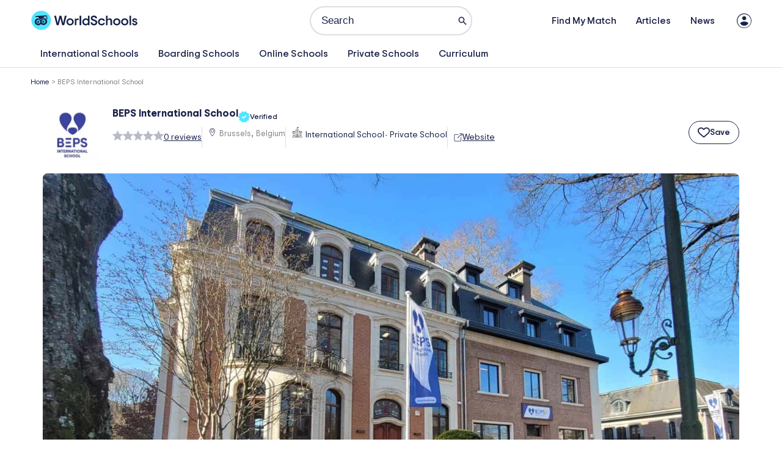

--- FILE ---
content_type: text/html; charset=UTF-8
request_url: https://world-schools.com/schools/beps-international-school/
body_size: 116355
content:
<!DOCTYPE html>
<html lang="en-US" prefix="og: https://ogp.me/ns#">
<head><meta charset="UTF-8"><script>if(navigator.userAgent.match(/MSIE|Internet Explorer/i)||navigator.userAgent.match(/Trident\/7\..*?rv:11/i)){var href=document.location.href;if(!href.match(/[?&]nowprocket/)){if(href.indexOf("?")==-1){if(href.indexOf("#")==-1){document.location.href=href+"?nowprocket=1"}else{document.location.href=href.replace("#","?nowprocket=1#")}}else{if(href.indexOf("#")==-1){document.location.href=href+"&nowprocket=1"}else{document.location.href=href.replace("#","&nowprocket=1#")}}}}</script><script>(()=>{class RocketLazyLoadScripts{constructor(){this.v="2.0.4",this.userEvents=["keydown","keyup","mousedown","mouseup","mousemove","mouseover","mouseout","touchmove","touchstart","touchend","touchcancel","wheel","click","dblclick","input"],this.attributeEvents=["onblur","onclick","oncontextmenu","ondblclick","onfocus","onmousedown","onmouseenter","onmouseleave","onmousemove","onmouseout","onmouseover","onmouseup","onmousewheel","onscroll","onsubmit"]}async t(){this.i(),this.o(),/iP(ad|hone)/.test(navigator.userAgent)&&this.h(),this.u(),this.l(this),this.m(),this.k(this),this.p(this),this._(),await Promise.all([this.R(),this.L()]),this.lastBreath=Date.now(),this.S(this),this.P(),this.D(),this.O(),this.M(),await this.C(this.delayedScripts.normal),await this.C(this.delayedScripts.defer),await this.C(this.delayedScripts.async),await this.T(),await this.F(),await this.j(),await this.A(),window.dispatchEvent(new Event("rocket-allScriptsLoaded")),this.everythingLoaded=!0,this.lastTouchEnd&&await new Promise(t=>setTimeout(t,500-Date.now()+this.lastTouchEnd)),this.I(),this.H(),this.U(),this.W()}i(){this.CSPIssue=sessionStorage.getItem("rocketCSPIssue"),document.addEventListener("securitypolicyviolation",t=>{this.CSPIssue||"script-src-elem"!==t.violatedDirective||"data"!==t.blockedURI||(this.CSPIssue=!0,sessionStorage.setItem("rocketCSPIssue",!0))},{isRocket:!0})}o(){window.addEventListener("pageshow",t=>{this.persisted=t.persisted,this.realWindowLoadedFired=!0},{isRocket:!0}),window.addEventListener("pagehide",()=>{this.onFirstUserAction=null},{isRocket:!0})}h(){let t;function e(e){t=e}window.addEventListener("touchstart",e,{isRocket:!0}),window.addEventListener("touchend",function i(o){o.changedTouches[0]&&t.changedTouches[0]&&Math.abs(o.changedTouches[0].pageX-t.changedTouches[0].pageX)<10&&Math.abs(o.changedTouches[0].pageY-t.changedTouches[0].pageY)<10&&o.timeStamp-t.timeStamp<200&&(window.removeEventListener("touchstart",e,{isRocket:!0}),window.removeEventListener("touchend",i,{isRocket:!0}),"INPUT"===o.target.tagName&&"text"===o.target.type||(o.target.dispatchEvent(new TouchEvent("touchend",{target:o.target,bubbles:!0})),o.target.dispatchEvent(new MouseEvent("mouseover",{target:o.target,bubbles:!0})),o.target.dispatchEvent(new PointerEvent("click",{target:o.target,bubbles:!0,cancelable:!0,detail:1,clientX:o.changedTouches[0].clientX,clientY:o.changedTouches[0].clientY})),event.preventDefault()))},{isRocket:!0})}q(t){this.userActionTriggered||("mousemove"!==t.type||this.firstMousemoveIgnored?"keyup"===t.type||"mouseover"===t.type||"mouseout"===t.type||(this.userActionTriggered=!0,this.onFirstUserAction&&this.onFirstUserAction()):this.firstMousemoveIgnored=!0),"click"===t.type&&t.preventDefault(),t.stopPropagation(),t.stopImmediatePropagation(),"touchstart"===this.lastEvent&&"touchend"===t.type&&(this.lastTouchEnd=Date.now()),"click"===t.type&&(this.lastTouchEnd=0),this.lastEvent=t.type,t.composedPath&&t.composedPath()[0].getRootNode()instanceof ShadowRoot&&(t.rocketTarget=t.composedPath()[0]),this.savedUserEvents.push(t)}u(){this.savedUserEvents=[],this.userEventHandler=this.q.bind(this),this.userEvents.forEach(t=>window.addEventListener(t,this.userEventHandler,{passive:!1,isRocket:!0})),document.addEventListener("visibilitychange",this.userEventHandler,{isRocket:!0})}U(){this.userEvents.forEach(t=>window.removeEventListener(t,this.userEventHandler,{passive:!1,isRocket:!0})),document.removeEventListener("visibilitychange",this.userEventHandler,{isRocket:!0}),this.savedUserEvents.forEach(t=>{(t.rocketTarget||t.target).dispatchEvent(new window[t.constructor.name](t.type,t))})}m(){const t="return false",e=Array.from(this.attributeEvents,t=>"data-rocket-"+t),i="["+this.attributeEvents.join("],[")+"]",o="[data-rocket-"+this.attributeEvents.join("],[data-rocket-")+"]",s=(e,i,o)=>{o&&o!==t&&(e.setAttribute("data-rocket-"+i,o),e["rocket"+i]=new Function("event",o),e.setAttribute(i,t))};new MutationObserver(t=>{for(const n of t)"attributes"===n.type&&(n.attributeName.startsWith("data-rocket-")||this.everythingLoaded?n.attributeName.startsWith("data-rocket-")&&this.everythingLoaded&&this.N(n.target,n.attributeName.substring(12)):s(n.target,n.attributeName,n.target.getAttribute(n.attributeName))),"childList"===n.type&&n.addedNodes.forEach(t=>{if(t.nodeType===Node.ELEMENT_NODE)if(this.everythingLoaded)for(const i of[t,...t.querySelectorAll(o)])for(const t of i.getAttributeNames())e.includes(t)&&this.N(i,t.substring(12));else for(const e of[t,...t.querySelectorAll(i)])for(const t of e.getAttributeNames())this.attributeEvents.includes(t)&&s(e,t,e.getAttribute(t))})}).observe(document,{subtree:!0,childList:!0,attributeFilter:[...this.attributeEvents,...e]})}I(){this.attributeEvents.forEach(t=>{document.querySelectorAll("[data-rocket-"+t+"]").forEach(e=>{this.N(e,t)})})}N(t,e){const i=t.getAttribute("data-rocket-"+e);i&&(t.setAttribute(e,i),t.removeAttribute("data-rocket-"+e))}k(t){Object.defineProperty(HTMLElement.prototype,"onclick",{get(){return this.rocketonclick||null},set(e){this.rocketonclick=e,this.setAttribute(t.everythingLoaded?"onclick":"data-rocket-onclick","this.rocketonclick(event)")}})}S(t){function e(e,i){let o=e[i];e[i]=null,Object.defineProperty(e,i,{get:()=>o,set(s){t.everythingLoaded?o=s:e["rocket"+i]=o=s}})}e(document,"onreadystatechange"),e(window,"onload"),e(window,"onpageshow");try{Object.defineProperty(document,"readyState",{get:()=>t.rocketReadyState,set(e){t.rocketReadyState=e},configurable:!0}),document.readyState="loading"}catch(t){console.log("WPRocket DJE readyState conflict, bypassing")}}l(t){this.originalAddEventListener=EventTarget.prototype.addEventListener,this.originalRemoveEventListener=EventTarget.prototype.removeEventListener,this.savedEventListeners=[],EventTarget.prototype.addEventListener=function(e,i,o){o&&o.isRocket||!t.B(e,this)&&!t.userEvents.includes(e)||t.B(e,this)&&!t.userActionTriggered||e.startsWith("rocket-")||t.everythingLoaded?t.originalAddEventListener.call(this,e,i,o):(t.savedEventListeners.push({target:this,remove:!1,type:e,func:i,options:o}),"mouseenter"!==e&&"mouseleave"!==e||t.originalAddEventListener.call(this,e,t.savedUserEvents.push,o))},EventTarget.prototype.removeEventListener=function(e,i,o){o&&o.isRocket||!t.B(e,this)&&!t.userEvents.includes(e)||t.B(e,this)&&!t.userActionTriggered||e.startsWith("rocket-")||t.everythingLoaded?t.originalRemoveEventListener.call(this,e,i,o):t.savedEventListeners.push({target:this,remove:!0,type:e,func:i,options:o})}}J(t,e){this.savedEventListeners=this.savedEventListeners.filter(i=>{let o=i.type,s=i.target||window;return e!==o||t!==s||(this.B(o,s)&&(i.type="rocket-"+o),this.$(i),!1)})}H(){EventTarget.prototype.addEventListener=this.originalAddEventListener,EventTarget.prototype.removeEventListener=this.originalRemoveEventListener,this.savedEventListeners.forEach(t=>this.$(t))}$(t){t.remove?this.originalRemoveEventListener.call(t.target,t.type,t.func,t.options):this.originalAddEventListener.call(t.target,t.type,t.func,t.options)}p(t){let e;function i(e){return t.everythingLoaded?e:e.split(" ").map(t=>"load"===t||t.startsWith("load.")?"rocket-jquery-load":t).join(" ")}function o(o){function s(e){const s=o.fn[e];o.fn[e]=o.fn.init.prototype[e]=function(){return this[0]===window&&t.userActionTriggered&&("string"==typeof arguments[0]||arguments[0]instanceof String?arguments[0]=i(arguments[0]):"object"==typeof arguments[0]&&Object.keys(arguments[0]).forEach(t=>{const e=arguments[0][t];delete arguments[0][t],arguments[0][i(t)]=e})),s.apply(this,arguments),this}}if(o&&o.fn&&!t.allJQueries.includes(o)){const e={DOMContentLoaded:[],"rocket-DOMContentLoaded":[]};for(const t in e)document.addEventListener(t,()=>{e[t].forEach(t=>t())},{isRocket:!0});o.fn.ready=o.fn.init.prototype.ready=function(i){function s(){parseInt(o.fn.jquery)>2?setTimeout(()=>i.bind(document)(o)):i.bind(document)(o)}return"function"==typeof i&&(t.realDomReadyFired?!t.userActionTriggered||t.fauxDomReadyFired?s():e["rocket-DOMContentLoaded"].push(s):e.DOMContentLoaded.push(s)),o([])},s("on"),s("one"),s("off"),t.allJQueries.push(o)}e=o}t.allJQueries=[],o(window.jQuery),Object.defineProperty(window,"jQuery",{get:()=>e,set(t){o(t)}})}P(){const t=new Map;document.write=document.writeln=function(e){const i=document.currentScript,o=document.createRange(),s=i.parentElement;let n=t.get(i);void 0===n&&(n=i.nextSibling,t.set(i,n));const c=document.createDocumentFragment();o.setStart(c,0),c.appendChild(o.createContextualFragment(e)),s.insertBefore(c,n)}}async R(){return new Promise(t=>{this.userActionTriggered?t():this.onFirstUserAction=t})}async L(){return new Promise(t=>{document.addEventListener("DOMContentLoaded",()=>{this.realDomReadyFired=!0,t()},{isRocket:!0})})}async j(){return this.realWindowLoadedFired?Promise.resolve():new Promise(t=>{window.addEventListener("load",t,{isRocket:!0})})}M(){this.pendingScripts=[];this.scriptsMutationObserver=new MutationObserver(t=>{for(const e of t)e.addedNodes.forEach(t=>{"SCRIPT"!==t.tagName||t.noModule||t.isWPRocket||this.pendingScripts.push({script:t,promise:new Promise(e=>{const i=()=>{const i=this.pendingScripts.findIndex(e=>e.script===t);i>=0&&this.pendingScripts.splice(i,1),e()};t.addEventListener("load",i,{isRocket:!0}),t.addEventListener("error",i,{isRocket:!0}),setTimeout(i,1e3)})})})}),this.scriptsMutationObserver.observe(document,{childList:!0,subtree:!0})}async F(){await this.X(),this.pendingScripts.length?(await this.pendingScripts[0].promise,await this.F()):this.scriptsMutationObserver.disconnect()}D(){this.delayedScripts={normal:[],async:[],defer:[]},document.querySelectorAll("script[type$=rocketlazyloadscript]").forEach(t=>{t.hasAttribute("data-rocket-src")?t.hasAttribute("async")&&!1!==t.async?this.delayedScripts.async.push(t):t.hasAttribute("defer")&&!1!==t.defer||"module"===t.getAttribute("data-rocket-type")?this.delayedScripts.defer.push(t):this.delayedScripts.normal.push(t):this.delayedScripts.normal.push(t)})}async _(){await this.L();let t=[];document.querySelectorAll("script[type$=rocketlazyloadscript][data-rocket-src]").forEach(e=>{let i=e.getAttribute("data-rocket-src");if(i&&!i.startsWith("data:")){i.startsWith("//")&&(i=location.protocol+i);try{const o=new URL(i).origin;o!==location.origin&&t.push({src:o,crossOrigin:e.crossOrigin||"module"===e.getAttribute("data-rocket-type")})}catch(t){}}}),t=[...new Map(t.map(t=>[JSON.stringify(t),t])).values()],this.Y(t,"preconnect")}async G(t){if(await this.K(),!0!==t.noModule||!("noModule"in HTMLScriptElement.prototype))return new Promise(e=>{let i;function o(){(i||t).setAttribute("data-rocket-status","executed"),e()}try{if(navigator.userAgent.includes("Firefox/")||""===navigator.vendor||this.CSPIssue)i=document.createElement("script"),[...t.attributes].forEach(t=>{let e=t.nodeName;"type"!==e&&("data-rocket-type"===e&&(e="type"),"data-rocket-src"===e&&(e="src"),i.setAttribute(e,t.nodeValue))}),t.text&&(i.text=t.text),t.nonce&&(i.nonce=t.nonce),i.hasAttribute("src")?(i.addEventListener("load",o,{isRocket:!0}),i.addEventListener("error",()=>{i.setAttribute("data-rocket-status","failed-network"),e()},{isRocket:!0}),setTimeout(()=>{i.isConnected||e()},1)):(i.text=t.text,o()),i.isWPRocket=!0,t.parentNode.replaceChild(i,t);else{const i=t.getAttribute("data-rocket-type"),s=t.getAttribute("data-rocket-src");i?(t.type=i,t.removeAttribute("data-rocket-type")):t.removeAttribute("type"),t.addEventListener("load",o,{isRocket:!0}),t.addEventListener("error",i=>{this.CSPIssue&&i.target.src.startsWith("data:")?(console.log("WPRocket: CSP fallback activated"),t.removeAttribute("src"),this.G(t).then(e)):(t.setAttribute("data-rocket-status","failed-network"),e())},{isRocket:!0}),s?(t.fetchPriority="high",t.removeAttribute("data-rocket-src"),t.src=s):t.src="data:text/javascript;base64,"+window.btoa(unescape(encodeURIComponent(t.text)))}}catch(i){t.setAttribute("data-rocket-status","failed-transform"),e()}});t.setAttribute("data-rocket-status","skipped")}async C(t){const e=t.shift();return e?(e.isConnected&&await this.G(e),this.C(t)):Promise.resolve()}O(){this.Y([...this.delayedScripts.normal,...this.delayedScripts.defer,...this.delayedScripts.async],"preload")}Y(t,e){this.trash=this.trash||[];let i=!0;var o=document.createDocumentFragment();t.forEach(t=>{const s=t.getAttribute&&t.getAttribute("data-rocket-src")||t.src;if(s&&!s.startsWith("data:")){const n=document.createElement("link");n.href=s,n.rel=e,"preconnect"!==e&&(n.as="script",n.fetchPriority=i?"high":"low"),t.getAttribute&&"module"===t.getAttribute("data-rocket-type")&&(n.crossOrigin=!0),t.crossOrigin&&(n.crossOrigin=t.crossOrigin),t.integrity&&(n.integrity=t.integrity),t.nonce&&(n.nonce=t.nonce),o.appendChild(n),this.trash.push(n),i=!1}}),document.head.appendChild(o)}W(){this.trash.forEach(t=>t.remove())}async T(){try{document.readyState="interactive"}catch(t){}this.fauxDomReadyFired=!0;try{await this.K(),this.J(document,"readystatechange"),document.dispatchEvent(new Event("rocket-readystatechange")),await this.K(),document.rocketonreadystatechange&&document.rocketonreadystatechange(),await this.K(),this.J(document,"DOMContentLoaded"),document.dispatchEvent(new Event("rocket-DOMContentLoaded")),await this.K(),this.J(window,"DOMContentLoaded"),window.dispatchEvent(new Event("rocket-DOMContentLoaded"))}catch(t){console.error(t)}}async A(){try{document.readyState="complete"}catch(t){}try{await this.K(),this.J(document,"readystatechange"),document.dispatchEvent(new Event("rocket-readystatechange")),await this.K(),document.rocketonreadystatechange&&document.rocketonreadystatechange(),await this.K(),this.J(window,"load"),window.dispatchEvent(new Event("rocket-load")),await this.K(),window.rocketonload&&window.rocketonload(),await this.K(),this.allJQueries.forEach(t=>t(window).trigger("rocket-jquery-load")),await this.K(),this.J(window,"pageshow");const t=new Event("rocket-pageshow");t.persisted=this.persisted,window.dispatchEvent(t),await this.K(),window.rocketonpageshow&&window.rocketonpageshow({persisted:this.persisted})}catch(t){console.error(t)}}async K(){Date.now()-this.lastBreath>45&&(await this.X(),this.lastBreath=Date.now())}async X(){return document.hidden?new Promise(t=>setTimeout(t)):new Promise(t=>requestAnimationFrame(t))}B(t,e){return e===document&&"readystatechange"===t||(e===document&&"DOMContentLoaded"===t||(e===window&&"DOMContentLoaded"===t||(e===window&&"load"===t||e===window&&"pageshow"===t)))}static run(){(new RocketLazyLoadScripts).t()}}RocketLazyLoadScripts.run()})();</script>

<meta name="viewport" content="width=device-width, initial-scale=1">
	<link rel="profile" href="https://gmpg.org/xfn/11"> 
		<style>img:is([sizes="auto" i], [sizes^="auto," i]) { contain-intrinsic-size: 3000px 1500px }</style>
	<script type="rocketlazyloadscript" id="cookieyes" data-rocket-type="text/javascript" data-rocket-src="https://cdn-cookieyes.com/client_data/43178e3ad34129f15b426baa/script.js"></script><link rel="preconnect" href="https://fonts.googleapis.com" crossorigin>
<link rel="preconnect" href="https://fonts.gstatic.com" crossorigin>
<link rel="dns-prefetch" href="//maps.googleapis.com">
<link rel="preload" href="/wp-content/uploads/world-schools.woff2" as="font" type="font/woff2" crossorigin>
<!-- Search Engine Optimization by Rank Math PRO - https://rankmath.com/ -->
<title>BEPS International School - Updated 2026 Fees, Reviews &amp; Details</title><link rel="preload" href="https://world-schools.com/wp-content/uploads/2025/08/Logo-WorldSchools-2025.svg" as="image" fetchpriority="high" /><link rel="preload" href="https://world-schools.com/wp-content/uploads/2025/01/BEPS-new3.jpg" as="image" imagesrcset="https://world-schools.com/wp-content/uploads/2025/01/BEPS-new3.jpg 2200w, https://world-schools.com/wp-content/uploads/2025/01/BEPS-new3-768x526.jpg 768w, https://world-schools.com/wp-content/uploads/2025/01/BEPS-new3-1536x1051.jpg 1536w, https://world-schools.com/wp-content/uploads/2025/01/BEPS-new3-2048x1402.jpg 2048w" imagesizes="(max-width: 768px) 100vw, 800px" fetchpriority="high" /><style id="perfmatters-used-css">address,blockquote,body,dd,dl,dt,fieldset,figure,h1,h2,h3,h4,h5,h6,hr,html,iframe,legend,li,ol,p,pre,textarea,ul{border:0;font-size:100%;font-style:inherit;font-weight:inherit;margin:0;outline:0;padding:0;vertical-align:baseline;}html{-webkit-text-size-adjust:100%;-ms-text-size-adjust:100%;}body{margin:0;}main,nav{display:block;}a{background-color:transparent;}a:active{outline:0;}a,a:focus,a:hover,a:visited{text-decoration:none;}b,strong{font-weight:700;}img{border:0;}svg:not(:root){overflow:hidden;}button,input,optgroup,select,textarea{color:inherit;font:inherit;margin:0;}button{overflow:visible;}button,select{text-transform:none;}button,html input[type=button],input[type=reset],input[type=submit]{-webkit-appearance:button;cursor:pointer;}button[disabled],html input[disabled]{cursor:default;}button::-moz-focus-inner,input::-moz-focus-inner{border:0;padding:0;}input{line-height:normal;}input[type=checkbox],input[type=radio]{box-sizing:border-box;padding:0;}input[type=number]::-webkit-inner-spin-button,input[type=number]::-webkit-outer-spin-button{height:auto;}input[type=search]{-webkit-appearance:textfield;box-sizing:content-box;}input[type=search]::-webkit-search-cancel-button,input[type=search]::-webkit-search-decoration{-webkit-appearance:none;}textarea{overflow:auto;}.ast-container{max-width:100%;}.ast-container,.ast-container-fluid{margin-left:auto;margin-right:auto;padding-left:20px;padding-right:20px;}.ast-container-fluid::after,.ast-container::after{content:"";display:table;clear:both;}h1,h2,h3,h4,h5,h6{clear:both;}.entry-content :where(h1),h1{color:#808285;font-size:2em;line-height:1.2;}.entry-content :where(h2),h2{color:#808285;font-size:1.7em;line-height:1.3;}.entry-content :where(h3),h3{color:#808285;font-size:1.5em;line-height:1.4;}html{box-sizing:border-box;}*,:after,:before{box-sizing:inherit;}body{color:#808285;background:#fff;font-style:normal;}ol,ul{margin:0 0 1.5em 3em;}ul{list-style:disc;}li>ol,li>ul{margin-bottom:0;margin-left:1.5em;}b,strong{font-weight:700;}cite,dfn,em,i{font-style:italic;}img{height:auto;max-width:100%;}.ast-button,.button,button,input,select,textarea{color:#808285;font-weight:400;font-size:100%;margin:0;vertical-align:baseline;}button,input{line-height:normal;}.normal-search{margin-right:-5px;}.ast-button,.button,button,input[type=button],input[type=reset],input[type=submit]{border:1px solid;border-color:var(--ast-border-color);border-radius:2px;background:#e6e6e6;padding:.6em 1em .4em;color:#fff;}.ast-button:focus,.ast-button:hover,.button:focus,.button:hover,button:focus,button:hover,input[type=button]:focus,input[type=button]:hover,input[type=reset]:focus,input[type=reset]:hover,input[type=submit]:focus,input[type=submit]:hover{color:#fff;border-color:var(--ast-border-color);}.ast-button:active,.ast-button:focus,.button:active,.button:focus,button:active,button:focus,input[type=button]:active,input[type=button]:focus,input[type=reset]:active,input[type=reset]:focus,input[type=submit]:active,input[type=submit]:focus{border-color:var(--ast-border-color);outline:0;}input[type=email],input[type=password],input[type=search],input[type=tel],input[type=text],input[type=url],textarea{color:#666;border:1px solid var(--ast-border-color);border-radius:2px;-webkit-appearance:none;}input[type=email]:focus,input[type=password]:focus,input[type=search]:focus,input[type=tel]:focus,input[type=text]:focus,input[type=url]:focus,textarea:focus{color:#111;}textarea{padding-left:3px;width:100%;}a{color:#4169e1;}a:focus,a:hover{color:#191970;}a:focus{outline:thin dotted;}a:hover{outline:0;}.screen-reader-text{border:0;clip:rect(1px,1px,1px,1px);height:1px;margin:-1px;overflow:hidden;padding:0;position:absolute;width:1px;word-wrap:normal !important;}.screen-reader-text:focus{background-color:#f1f1f1;border-radius:2px;box-shadow:0 0 2px 2px rgba(0,0,0,.6);clip:auto !important;color:#21759b;display:block;font-size:12.25px;font-size:.875rem;height:auto;left:5px;line-height:normal;padding:15px 23px 14px;text-decoration:none;top:5px;width:auto;z-index:100000;}.alignleft{display:inline;float:left;margin-right:1.5em;}#primary:after,#primary:before,#secondary:after,#secondary:before,.ast-container:after,.ast-container:before,.ast-row:after,.ast-row:before,.clear:after,.clear:before,.sidebar-main:after,.sidebar-main:before,.site-content:after,.site-content:before,.site-footer:after,.site-footer:before,.site-header:after,.site-header:before,.site-main:after,.site-main:before{content:"";display:table;}#primary:after,#secondary:after,.ast-container:after,.ast-row:after,.clear:after,.sidebar-main:after,.site-content:after,.site-footer:after,.site-header:after,.site-main:after{clear:both;}.entry-content[data-ast-blocks-layout]>embed,.entry-content[data-ast-blocks-layout]>iframe,.entry-content[data-ast-blocks-layout]>object,embed,iframe,object{max-width:100%;}::selection{color:#fff;background:#0274be;}body{-webkit-font-smoothing:antialiased;-moz-osx-font-smoothing:grayscale;}body:not(.logged-in){position:relative;}#page{position:relative;}a,a:focus{text-decoration:none;}.secondary a *,.site-footer a *,.site-header a *,a{transition:all .2s linear;}img{vertical-align:middle;}.entry-content :where(h1,h2,h3,h4,h5,h6){margin-bottom:20px;}p{margin-bottom:1.75em;}.ast-button,.button,input[type=button],input[type=submit]{border-radius:0;padding:18px 30px;border:0;box-shadow:none;text-shadow:none;}.ast-button:hover,.button:hover,input[type=button]:hover,input[type=submit]:hover{box-shadow:none;}.ast-button:active,.ast-button:focus,.button:active,.button:focus,input[type=button]:active,input[type=button]:focus,input[type=submit]:active,input[type=submit]:focus{box-shadow:none;}.search-form .search-field{outline:0;}.ast-search-menu-icon{position:relative;z-index:3;}.site .skip-link{background-color:#f1f1f1;box-shadow:0 0 1px 1px rgba(0,0,0,.2);color:#21759b;display:block;font-family:Montserrat,"Helvetica Neue",sans-serif;font-size:14px;font-weight:700;left:-9999em;outline:0;padding:15px 23px 14px;text-decoration:none;text-transform:none;top:-9999em;}.site .skip-link:focus{clip:auto;height:auto;left:6px;top:7px;width:auto;z-index:100000;outline:thin dotted;}input,select{line-height:1;}.ast-button,.ast-custom-button,body,button,input[type=button],input[type=submit],textarea{line-height:1.8571428571429;}body{background-color:#fff;}#page{display:block;}#primary,#secondary{display:block;position:relative;float:left;width:100%;}#primary{margin:4em 0;}.ast-page-builder-template .hentry{margin:0;}.ast-page-builder-template .site-content>.ast-container{max-width:100%;padding:0;}.ast-page-builder-template .site-content #primary{padding:0;margin:0;}.main-navigation{height:100%;-js-display:inline-flex;display:inline-flex;}.main-navigation ul{list-style:none;margin:0;padding-left:0;position:relative;}.main-header-menu .menu-link,.main-header-menu>a{text-decoration:none;padding:0 1em;display:inline-block;transition:all .2s linear;}.main-header-menu .menu-item{position:relative;}.main-header-menu .menu-item.focus>.sub-menu,.main-header-menu .menu-item:hover>.sub-menu,.main-header-menu .menu-item>.sub-menu.toggled-on{right:auto;left:0;visibility:visible;}.main-header-menu .sub-menu{width:240px;background:#fff;left:-999em;position:absolute;top:100%;z-index:99999;visibility:hidden;}@media (min-width:769px){.main-header-menu .sub-menu .menu-item.focus>.sub-menu,.main-header-menu .sub-menu .menu-item:hover>.sub-menu{left:100%;right:auto;}}.main-header-menu .sub-menu .menu-link{padding:.9em 1em;display:block;word-wrap:break-word;}.main-header-menu .sub-menu .menu-item:not(.menu-item-has-children) .menu-link .icon-arrow:first-of-type{display:none;}#ast-desktop-header .main-header-menu .sub-menu .menu-item.menu-item-has-children>.menu-link .icon-arrow{display:none;}.main-header-menu .sub-menu .sub-menu{top:0;}.submenu-with-border .sub-menu{border-width:1px;border-style:solid;}.submenu-with-border .sub-menu .menu-link{border-width:0 0 1px;border-style:solid;}.submenu-with-border .sub-menu .sub-menu{top:-2px;}.ast-desktop .submenu-with-border .sub-menu>.menu-item:last-child>.menu-link{border-bottom-style:none;}.ast-header-break-point .main-navigation{padding-left:0;}.ast-header-break-point .main-navigation ul .menu-item .menu-link{padding:0 20px;display:inline-block;width:100%;border:0;border-bottom-width:1px;border-style:solid;border-color:var(--ast-border-color);}.ast-header-break-point .main-navigation ul .menu-item .menu-link .icon-arrow:first-of-type{margin-right:5px;}.ast-header-break-point .main-navigation ul .sub-menu .menu-item:not(.menu-item-has-children) .menu-link .icon-arrow:first-of-type{display:inline;}.ast-header-break-point .main-navigation .sub-menu .menu-item .menu-link{padding-left:30px;}.ast-header-break-point .main-navigation .sub-menu .menu-item .menu-item .menu-link{padding-left:40px;}.ast-header-break-point .main-navigation .sub-menu .menu-item .menu-item .menu-item .menu-link{padding-left:50px;}.ast-header-break-point .main-navigation .sub-menu .menu-item .menu-item .menu-item .menu-item .menu-link{padding-left:60px;}.ast-header-break-point .main-header-menu{background-color:#f9f9f9;border-top-width:0;}.ast-header-break-point .main-header-menu .sub-menu{background-color:#f9f9f9;position:static;opacity:1;visibility:visible;border:0;width:auto;}.ast-header-break-point .main-header-menu .sub-menu .ast-left-align-sub-menu.focus>.sub-menu,.ast-header-break-point .main-header-menu .sub-menu .ast-left-align-sub-menu:hover>.sub-menu{left:0;}.ast-header-break-point .main-header-menu .ast-sub-menu-goes-outside.focus>.sub-menu,.ast-header-break-point .main-header-menu .ast-sub-menu-goes-outside:hover>.sub-menu{left:0;}.ast-header-break-point .submenu-with-border .sub-menu{border:0;}.ast-header-break-point .dropdown-menu-toggle{display:none;}.ast-button-wrap{display:inline-block;}.ast-button-wrap button{box-shadow:none;border:none;}.ast-button-wrap .menu-toggle{padding:0;width:2.2em;height:2.1em;font-size:1.5em;font-weight:400;border-radius:2px;border-radius:2px;-webkit-font-smoothing:antialiased;-moz-osx-font-smoothing:grayscale;vertical-align:middle;line-height:1.8571428571429;}.ast-button-wrap .menu-toggle.main-header-menu-toggle{padding:0 .5em;width:auto;text-align:center;}.ast-button-wrap .menu-toggle:focus{outline:thin dotted;}.header-main-layout-1 .ast-main-header-bar-alignment{margin-left:auto;}.site-navigation{height:100%;}.site-header .menu-link *{transition:none;}.ast-icon.icon-arrow svg{height:.6em;width:.6em;position:relative;margin-left:10px;}.ast-header-break-point .user-select{clear:both;}.ast-header-break-point .ast-mobile-menu-buttons{display:block;align-self:center;}.ast-header-break-point .main-header-bar-navigation{flex:auto;}.ast-header-break-point .ast-main-header-bar-alignment{display:block;width:100%;flex:auto;order:4;}.ast-header-break-point .ast-icon.icon-arrow svg{height:.85em;width:.95em;position:relative;margin-left:10px;}.ast-icon svg:not([fill]){fill:currentColor;}.hentry{margin:0 0 1.5em;}body{overflow-x:hidden;}.widget-title{font-weight:400;margin-bottom:1em;line-height:1.5;}.widget{margin:0 0 2.8em 0;}.widget:last-child{margin-bottom:0;}.widget select{max-width:100%;}.widget ul{margin:0;list-style-type:none;}.widget_nav_menu ul ul.sub-menu{margin-top:.25em;}.widget_nav_menu ul ul.sub-menu li{padding-left:20px;}.widget_nav_menu ul ul.sub-menu a:after{left:-20px;}.widget_nav_menu ul ul.sub-menu ul a:after{left:-40px;}.widget_nav_menu ul ul.sub-menu ul ul a:after{left:-60px;}.widget_nav_menu li{transition:all .2s linear;}.ast-builder-grid-row{display:grid;grid-template-columns:auto auto;align-items:center;grid-column-gap:20px;overflow-wrap:anywhere;}.ast-builder-grid-row>.site-header-section{flex-wrap:nowrap;}.ast-builder-footer-grid-columns{grid-column-gap:50px;}.ast-builder-grid-row.ast-grid-center-col-layout{grid-template-columns:1fr auto 1fr;}.ast-builder-layout-element{align-items:center;}.site-header-section{height:100%;min-height:0;align-items:center;}.site-header-section>*{padding:0 10px;}.site-header-section>div:first-child{padding-left:0;}.site-header-section>div:last-child{padding-right:0;}.site-header-section .ast-builder-menu{align-items:center;}.ast-builder-layout-element.ast-header-search{height:auto;}.ast-grid-right-center-section{justify-content:flex-start;flex-grow:1;}.ast-grid-right-section{justify-content:flex-end;}.ast-grid-right-section .ast-site-identity>:first-child{text-align:right;}.ast-grid-right-section .ast-grid-right-center-section .ast-site-identity>:first-child{text-align:left;}.ast-grid-left-center-section{justify-content:flex-end;flex-grow:1;}.elementor-nav-menu .ast-icon,.et_pb_menu__wrap .ast-icon,.fl-widget .menu-item .ast-icon{display:none;}.ast-logo-title-inline .ast-site-identity{padding:1em 0;-js-display:inline-flex;display:inline-flex;vertical-align:middle;align-items:center;transition:all .2s linear;}.ast-grid-section-center{justify-content:center;}.ast-grid-section-center .ast-site-identity>:first-child{text-align:center;}.ast-builder-social-element{line-height:1;color:#3a3a3a;background:0 0;vertical-align:middle;transition:all 10ms;margin-left:6px;margin-right:6px;justify-content:center;align-items:center;}.ast-builder-social-element:hover{color:#0274be;}.ahfb-svg-iconset{-js-display:inline-flex;display:inline-flex;align-self:center;}.ahfb-svg-iconset svg{width:17px;height:17px;transition:none;}.ahfb-svg-iconset svg>*{transition:none;}.ast-footer-copyright p{margin-bottom:0;}.ast-builder-grid-row-container{display:grid;align-content:center;}.main-header-bar .main-header-bar-navigation{height:100%;}.ast-nav-menu .sub-menu{line-height:1.45;}.ast-builder-menu .main-navigation{padding:0;}.ast-builder-menu .main-navigation>ul{align-self:center;}.ast-footer-copyright,.ast-footer-social-wrap,.site-footer-focus-item{width:100%;}#astra-footer-menu{margin:0;list-style:none;background:inherit;}#astra-footer-menu>ul{margin:0;list-style:none;background:inherit;}.ast-header-break-point #ast-mobile-header{display:block;}.ast-header-break-point .main-header-bar-navigation{line-height:3;}.ast-header-break-point .main-header-bar-navigation .menu-item-has-children>.ast-menu-toggle{display:inline-block;position:absolute;font-size:inherit;top:0;right:20px;cursor:pointer;-webkit-font-smoothing:antialiased;-moz-osx-font-smoothing:grayscale;padding:0 .907em;font-weight:400;line-height:inherit;}.ast-header-break-point .main-header-bar-navigation .menu-item-has-children>.ast-menu-toggle>.ast-icon.icon-arrow{pointer-events:none;}.ast-header-break-point .main-header-bar-navigation .menu-item-has-children .sub-menu{display:none;}.ast-header-break-point .ast-mobile-header-wrap .ast-above-header-wrap .main-header-bar-navigation .ast-submenu-expanded>.ast-menu-toggle::before,.ast-header-break-point .ast-mobile-header-wrap .ast-main-header-wrap .main-header-bar-navigation .ast-submenu-expanded>.ast-menu-toggle::before{transform:rotateX(180deg);}.ast-header-break-point .ast-nav-menu .sub-menu{line-height:3;}.site-footer-section{justify-content:center;}.site-footer-section>*{margin-bottom:10px;}.site-footer-section>:last-child{margin-bottom:0;}.site-above-footer-wrap,.site-below-footer-wrap{padding-top:20px;padding-bottom:20px;}.ast-hfb-header.ast-header-break-point .main-header-bar-navigation{width:100%;margin:0;}.menu-toggle .ast-close-svg{display:none;}.ast-mobile-header-wrap .menu-toggle .mobile-menu-toggle-icon{-js-display:inline-flex;display:inline-flex;align-self:center;}.ast-mobile-header-wrap .ast-button-wrap .menu-toggle.main-header-menu-toggle{-js-display:flex;display:flex;align-items:center;width:auto;height:auto;}.menu-toggle .mobile-menu-toggle-icon{-js-display:inline-flex;display:inline-flex;align-self:center;}.ast-button-wrap .menu-toggle.main-header-menu-toggle{padding:.5em;align-items:center;-js-display:flex;display:flex;}.ast-search-menu-icon.ast-inline-search .search-field{width:100%;padding:.6em;padding-right:5.5em;}@media (min-width:769px){.footer-nav-wrap .astra-footer-horizontal-menu li{margin:0;}.footer-nav-wrap .astra-footer-horizontal-menu li:first-child a{padding-left:0;}.footer-nav-wrap .astra-footer-horizontal-menu li:last-child a{padding-right:0;}.footer-nav-wrap .astra-footer-horizontal-menu a{padding:0 .5em;}}.site-header{z-index:99;position:relative;}.main-header-bar-wrap{position:relative;}.main-header-bar{background-color:#fff;border-bottom-color:var(--ast-border-color);border-bottom-style:solid;}.ast-header-break-point .main-header-bar{border:0;}.ast-header-break-point .main-header-bar{border-bottom-color:var(--ast-border-color);border-bottom-style:solid;}.main-header-bar{margin-left:auto;margin-right:auto;}.ast-desktop .main-header-menu.ast-menu-shadow .sub-menu{box-shadow:0 4px 10px -2px rgba(0,0,0,.1);}.ast-header-custom-item-inside.ast-header-break-point .button-custom-menu-item{padding-left:0;padding-right:0;margin-top:0;margin-bottom:0;}.ast-header-custom-item-inside.ast-header-break-point .button-custom-menu-item .ast-custom-button-link{display:none;}.ast-header-custom-item-inside.ast-header-break-point .button-custom-menu-item .menu-link{display:block;}.site-branding{line-height:1;align-self:center;}.ast-menu-toggle{display:none;background:0 0;color:inherit;border-style:dotted;border-color:transparent;}.ast-menu-toggle:focus,.ast-menu-toggle:hover{background:0 0;border-color:inherit;color:inherit;}.ast-menu-toggle:focus{outline:thin dotted;}.main-header-bar{z-index:4;position:relative;}.main-header-bar .main-header-bar-navigation:empty{padding:0;}.main-header-bar .main-header-bar-navigation .sub-menu{line-height:1.45;}.main-header-bar .main-header-bar-navigation .menu-item-has-children>.menu-link:after{line-height:normal;}.custom-mobile-logo-link{display:none;}.ast-site-identity{padding:1em 0;}.ast-header-break-point .site-header .main-header-bar-wrap .site-branding{flex:1;align-self:center;}.ast-header-break-point .ast-site-identity{width:100%;}.ast-header-break-point .main-header-bar{display:block;line-height:3;}.ast-header-break-point .main-header-bar .main-header-bar-navigation{line-height:3;}.ast-header-break-point .main-header-bar .main-header-bar-navigation .sub-menu{line-height:3;}.ast-header-break-point .main-header-bar .main-header-bar-navigation .menu-item-has-children .sub-menu{display:none;}.ast-header-break-point .main-header-bar .main-header-bar-navigation .menu-item-has-children>.ast-menu-toggle{display:inline-block;position:absolute;font-size:inherit;top:-1px;right:20px;cursor:pointer;-webkit-font-smoothing:antialiased;-moz-osx-font-smoothing:grayscale;padding:0 .907em;font-weight:400;line-height:inherit;transition:all .2s;}.ast-header-break-point .main-header-bar .main-header-bar-navigation .ast-submenu-expanded>.ast-menu-toggle::before{transform:rotateX(180deg);}.ast-header-break-point .main-header-bar .main-header-bar-navigation .main-header-menu{border-top-width:0;}.ast-header-break-point .main-navigation{display:block;width:100%;}.ast-header-break-point .main-navigation ul ul{left:auto;right:auto;}.ast-header-break-point .main-navigation .stack-on-mobile li{width:100%;}.ast-header-break-point .main-navigation .widget{margin-bottom:1em;}.ast-header-break-point .main-navigation .widget li{width:auto;}.ast-header-break-point .main-navigation .widget:last-child{margin-bottom:0;}.ast-header-break-point .main-header-bar-navigation{width:calc(100% + 40px);margin:0 -20px;}.ast-header-break-point .main-header-menu ul ul{top:0;}.ast-header-break-point .ast-builder-menu{width:100%;}.ast-header-break-point .ast-mobile-header-wrap .ast-flex.stack-on-mobile{flex-wrap:wrap;}.ast-desktop .main-header-menu>.menu-item .sub-menu:before{position:absolute;content:"";top:0;left:0;width:100%;transform:translateY(-100%);}input[type=email],input[type=number],input[type=password],input[type=reset],input[type=search],input[type=tel],input[type=text],input[type=url],select,textarea{color:#666;padding:.75em;height:auto;border-width:1px;border-style:solid;border-color:var(--ast-border-color);border-radius:2px;background:var(--ast-comment-inputs-background);box-shadow:none;box-sizing:border-box;transition:all .2s linear;}input[type=email]:focus,input[type=password]:focus,input[type=reset]:focus,input[type=search]:focus,input[type=tel]:focus,input[type=text]:focus,input[type=url]:focus,select:focus,textarea:focus{background-color:#fff;border-color:var(--ast-border-color);box-shadow:none;}input[type=button],input[type=button]:focus,input[type=button]:hover,input[type=reset],input[type=reset]:focus,input[type=reset]:hover,input[type=submit],input[type=submit]:focus,input[type=submit]:hover{box-shadow:none;}textarea{width:100%;}input[type=search]:focus{outline:thin dotted;}input[type=range]{-webkit-appearance:none;width:100%;margin:5.7px 0;padding:0;border:none;}input[type=range]:focus{outline:0;}input[type=range]::-webkit-slider-runnable-track{width:100%;height:8.6px;cursor:pointer;box-shadow:2.6px 2.6px .4px #ccc,0 0 2.6px #d9d9d9;background:rgba(255,255,255,.2);border-radius:13.6px;border:0 solid #fff;}input[type=range]::-webkit-slider-thumb{box-shadow:0 0 0 rgba(255,221,0,.37),0 0 0 rgba(255,224,26,.37);border:7.9px solid #0274be;height:20px;width:20px;border-radius:50px;background:#0274be;cursor:pointer;-webkit-appearance:none;margin-top:-5.7px;}input[type=range]:focus::-webkit-slider-runnable-track{background:rgba(255,255,255,.2);}input[type=range]::-moz-range-track{width:100%;height:8.6px;cursor:pointer;box-shadow:2.6px 2.6px .4px #ccc,0 0 2.6px #d9d9d9;background:rgba(255,255,255,.2);border-radius:13.6px;border:0 solid #fff;}input[type=range]::-moz-range-thumb{box-shadow:0 0 0 rgba(255,221,0,.37),0 0 0 rgba(255,224,26,.37);border:7.9px solid #0274be;height:20px;width:20px;border-radius:50px;background:#0274be;cursor:pointer;}input[type=range]::-ms-track{width:100%;height:8.6px;cursor:pointer;background:0 0;border-color:transparent;color:transparent;}input[type=range]::-ms-fill-lower{background:rgba(199,199,199,.2);border:0 solid #fff;border-radius:27.2px;box-shadow:2.6px 2.6px .4px #ccc,0 0 2.6px #d9d9d9;}input[type=range]::-ms-fill-upper{background:rgba(255,255,255,.2);border:0 solid #fff;border-radius:27.2px;box-shadow:2.6px 2.6px .4px #ccc,0 0 2.6px #d9d9d9;}input[type=range]::-ms-thumb{box-shadow:0 0 0 rgba(255,221,0,.37),0 0 0 rgba(255,224,26,.37);border:7.9px solid #0274be;height:20px;height:8.6px;width:20px;border-radius:50px;background:#0274be;cursor:pointer;}input[type=range]:focus::-ms-fill-lower{background:rgba(255,255,255,.2);}input[type=range]:focus::-ms-fill-upper{background:rgba(255,255,255,.2);}input[type=color]{border:none;width:100px;padding:0;height:30px;cursor:pointer;}input[type=color]::-webkit-color-swatch-wrapper{padding:0;border:none;}input[type=color]::-webkit-color-swatch{border:none;}.ast-flex{-js-display:flex;display:flex;flex-wrap:wrap;}.ast-inline-flex{-js-display:inline-flex;display:inline-flex;align-items:center;flex-wrap:wrap;align-content:center;}.ast-flex-grow-1{flex-grow:1;}:where(.wp-block-button__link){border-radius:9999px;box-shadow:none;padding:calc(.667em + 2px) calc(1.333em + 2px);text-decoration:none;}:root :where(.wp-block-button .wp-block-button__link.is-style-outline),:root :where(.wp-block-button.is-style-outline>.wp-block-button__link){border:2px solid;padding:.667em 1.333em;}:root :where(.wp-block-button .wp-block-button__link.is-style-outline:not(.has-text-color)),:root :where(.wp-block-button.is-style-outline>.wp-block-button__link:not(.has-text-color)){color:currentColor;}:root :where(.wp-block-button .wp-block-button__link.is-style-outline:not(.has-background)),:root :where(.wp-block-button.is-style-outline>.wp-block-button__link:not(.has-background)){background-color:initial;background-image:none;}.wp-block-columns{align-items:normal !important;box-sizing:border-box;display:flex;flex-wrap:wrap !important;}@media (min-width:782px){.wp-block-columns{flex-wrap:nowrap !important;}}@media (max-width:781px){.wp-block-columns:not(.is-not-stacked-on-mobile)>.wp-block-column{flex-basis:100% !important;}}@media (min-width:782px){.wp-block-columns:not(.is-not-stacked-on-mobile)>.wp-block-column{flex-basis:0;flex-grow:1;}.wp-block-columns:not(.is-not-stacked-on-mobile)>.wp-block-column[style*=flex-basis]{flex-grow:0;}}:where(.wp-block-columns){margin-bottom:1.75em;}:where(.wp-block-columns.has-background){padding:1.25em 2.375em;}.wp-block-column{flex-grow:1;min-width:0;overflow-wrap:break-word;word-break:break-word;}:where(.wp-block-post-comments input[type=submit]){border:none;}:where(.wp-block-cover-image:not(.has-text-color)),:where(.wp-block-cover:not(.has-text-color)){color:#fff;}:where(.wp-block-cover-image.is-light:not(.has-text-color)),:where(.wp-block-cover.is-light:not(.has-text-color)){color:#000;}:root :where(.wp-block-cover h1:not(.has-text-color)),:root :where(.wp-block-cover h2:not(.has-text-color)),:root :where(.wp-block-cover h3:not(.has-text-color)),:root :where(.wp-block-cover h4:not(.has-text-color)),:root :where(.wp-block-cover h5:not(.has-text-color)),:root :where(.wp-block-cover h6:not(.has-text-color)),:root :where(.wp-block-cover p:not(.has-text-color)){color:inherit;}:where(.wp-block-file){margin-bottom:1.5em;}:where(.wp-block-file__button){border-radius:2em;display:inline-block;padding:.5em 1em;}:where(.wp-block-file__button):is(a):active,:where(.wp-block-file__button):is(a):focus,:where(.wp-block-file__button):is(a):hover,:where(.wp-block-file__button):is(a):visited{box-shadow:none;color:#fff;opacity:.85;text-decoration:none;}:where(.wp-block-group.wp-block-group-is-layout-constrained){position:relative;}@keyframes show-content-image{0%{visibility:hidden;}99%{visibility:hidden;}to{visibility:visible;}}@keyframes turn-on-visibility{0%{opacity:0;}to{opacity:1;}}@keyframes turn-off-visibility{0%{opacity:1;visibility:visible;}99%{opacity:0;visibility:visible;}to{opacity:0;visibility:hidden;}}@keyframes lightbox-zoom-in{0%{transform:translate(calc(( -100vw + var(--wp--lightbox-scrollbar-width) ) / 2 + var(--wp--lightbox-initial-left-position)),calc(-50vh + var(--wp--lightbox-initial-top-position))) scale(var(--wp--lightbox-scale));}to{transform:translate(-50%,-50%) scale(1);}}@keyframes lightbox-zoom-out{0%{transform:translate(-50%,-50%) scale(1);visibility:visible;}99%{visibility:visible;}to{transform:translate(calc(( -100vw + var(--wp--lightbox-scrollbar-width) ) / 2 + var(--wp--lightbox-initial-left-position)),calc(-50vh + var(--wp--lightbox-initial-top-position))) scale(var(--wp--lightbox-scale));visibility:hidden;}}:where(.wp-block-latest-comments:not([style*=line-height] .wp-block-latest-comments__comment)){line-height:1.1;}:where(.wp-block-latest-comments:not([style*=line-height] .wp-block-latest-comments__comment-excerpt p)){line-height:1.8;}:root :where(.wp-block-latest-posts.is-grid){padding:0;}:root :where(.wp-block-latest-posts.wp-block-latest-posts__list){padding-left:0;}ol,ul{box-sizing:border-box;}:root :where(.wp-block-list.has-background){padding:1.25em 2.375em;}:where(.wp-block-navigation.has-background .wp-block-navigation-item a:not(.wp-element-button)),:where(.wp-block-navigation.has-background .wp-block-navigation-submenu a:not(.wp-element-button)){padding:.5em 1em;}:where(.wp-block-navigation .wp-block-navigation__submenu-container .wp-block-navigation-item a:not(.wp-element-button)),:where(.wp-block-navigation .wp-block-navigation__submenu-container .wp-block-navigation-submenu a:not(.wp-element-button)),:where(.wp-block-navigation .wp-block-navigation__submenu-container .wp-block-navigation-submenu button.wp-block-navigation-item__content),:where(.wp-block-navigation .wp-block-navigation__submenu-container .wp-block-pages-list__item button.wp-block-navigation-item__content){padding:.5em 1em;}@keyframes overlay-menu__fade-in-animation{0%{opacity:0;transform:translateY(.5em);}to{opacity:1;transform:translateY(0);}}:root :where(p.has-background){padding:1.25em 2.375em;}:where(p.has-text-color:not(.has-link-color)) a{color:inherit;}:where(.wp-block-post-comments-form) input:not([type=submit]),:where(.wp-block-post-comments-form) textarea{border:1px solid #949494;font-family:inherit;font-size:1em;}:where(.wp-block-post-comments-form) input:where(:not([type=submit]):not([type=checkbox])),:where(.wp-block-post-comments-form) textarea{padding:calc(.667em + 2px);}:where(.wp-block-post-excerpt){box-sizing:border-box;margin-bottom:var(--wp--style--block-gap);margin-top:var(--wp--style--block-gap);}:where(.wp-block-preformatted.has-background){padding:1.25em 2.375em;}:where(.wp-block-search__button){border:1px solid #ccc;padding:6px 10px;}:where(.wp-block-search__input){font-family:inherit;font-size:inherit;font-style:inherit;font-weight:inherit;letter-spacing:inherit;line-height:inherit;text-transform:inherit;}:where(.wp-block-search__button-inside .wp-block-search__inside-wrapper){border:1px solid #949494;box-sizing:border-box;padding:4px;}:where(.wp-block-search__button-inside .wp-block-search__inside-wrapper) :where(.wp-block-search__button){padding:4px 8px;}:root :where(.wp-block-separator.is-style-dots){height:auto;line-height:1;text-align:center;}:root :where(.wp-block-separator.is-style-dots):before{color:currentColor;content:"···";font-family:serif;font-size:1.5em;letter-spacing:2em;padding-left:2em;}:root :where(.wp-block-site-logo.is-style-rounded){border-radius:9999px;}:root :where(.wp-block-social-links .wp-social-link a){padding:.25em;}:root :where(.wp-block-social-links.is-style-logos-only .wp-social-link a){padding:0;}:root :where(.wp-block-social-links.is-style-pill-shape .wp-social-link a){padding-left:.6666666667em;padding-right:.6666666667em;}:root :where(.wp-block-tag-cloud.is-style-outline){display:flex;flex-wrap:wrap;gap:1ch;}:root :where(.wp-block-tag-cloud.is-style-outline a){border:1px solid;font-size:unset !important;margin-right:0;padding:1ch 2ch;text-decoration:none !important;}:root :where(.wp-block-table-of-contents){box-sizing:border-box;}:where(.wp-block-term-description){box-sizing:border-box;margin-bottom:var(--wp--style--block-gap);margin-top:var(--wp--style--block-gap);}:where(pre.wp-block-verse){font-family:inherit;}:root{--wp--preset--font-size--normal:16px;--wp--preset--font-size--huge:42px;}.screen-reader-text{border:0;clip-path:inset(50%);height:1px;margin:-1px;overflow:hidden;padding:0;position:absolute;width:1px;word-wrap:normal !important;}.screen-reader-text:focus{background-color:#ddd;clip-path:none;color:#444;display:block;font-size:1em;height:auto;left:5px;line-height:normal;padding:15px 23px 14px;text-decoration:none;top:5px;width:auto;z-index:100000;}html :where(.has-border-color){border-style:solid;}html :where([style*=border-top-color]){border-top-style:solid;}html :where([style*=border-right-color]){border-right-style:solid;}html :where([style*=border-bottom-color]){border-bottom-style:solid;}html :where([style*=border-left-color]){border-left-style:solid;}html :where([style*=border-width]){border-style:solid;}html :where([style*=border-top-width]){border-top-style:solid;}html :where([style*=border-right-width]){border-right-style:solid;}html :where([style*=border-bottom-width]){border-bottom-style:solid;}html :where([style*=border-left-width]){border-left-style:solid;}html :where(img[class*=wp-image-]){height:auto;max-width:100%;}:where(figure){margin:0 0 1em;}html :where(.is-position-sticky){--wp-admin--admin-bar--position-offset:var(--wp-admin--admin-bar--height,0px);}@media screen and (max-width:600px){html :where(.is-position-sticky){--wp-admin--admin-bar--position-offset:0px;}}.trp-language-switcher{height:42px;position:relative;box-sizing:border-box;width:200px;text-overflow:ellipsis;white-space:nowrap;}.trp-language-switcher > div{box-sizing:border-box;padding:4px 20px 3px 13px;border:1.5px solid #949494;border-radius:2px;background-image:url("https://world-schools.com/wp-content/plugins/translatepress-multilingual/assets/css/../../assets/images/arrow-down-3101.svg");background-repeat:no-repeat;background-repeat:no-repeat;background-position:calc(100% - 20px) calc(1em + 2px),calc(100% - 3px) calc(1em + 0px);background-size:8px 8px,8px 8px;background-color:#fff;}.trp-language-switcher > div:hover{background-image:none;}.trp-language-switcher > div > a{display:block;padding:7px 12px;border-radius:3px;text-decoration:none;color:#1e1e1e;font-style:normal;font-weight:400;font-size:16px;}.trp-language-switcher > div > a:hover{background:#f0f0f0;border-radius:2px;}.trp-language-switcher > div > a.trp-ls-shortcode-disabled-language{cursor:default;}.trp-language-switcher > div > a.trp-ls-shortcode-disabled-language:hover{background:none;}.trp-language-switcher > div > a > img{display:inline;margin:0 3px;width:18px;height:12px;border-radius:0;}.trp-language-switcher .trp-ls-shortcode-current-language{display:inline-block;}.trp-language-switcher:focus .trp-ls-shortcode-current-language,.trp-language-switcher:hover .trp-ls-shortcode-current-language{visibility:hidden;}.trp-language-switcher .trp-ls-shortcode-language{display:inline-block;height:1px;overflow:hidden;visibility:hidden;z-index:1;max-height:250px;overflow-y:auto;left:0;top:0;min-height:auto;}.trp-language-switcher:focus .trp-ls-shortcode-language,.trp-language-switcher:hover .trp-ls-shortcode-language{visibility:visible;max-height:250px;padding:4px 13px;height:auto;overflow-y:auto;position:absolute;left:0;top:0;display:inline-block !important;min-height:auto;}.jet-form-builder-row{border:0;}.ast-header-account-link.ast-account-action-link,.ast-header-account-link.ast-account-action-login,.ast-header-account-link.ast-account-action-login.customize-unpreviewable,.ast-header-break-point .ast-header-account-link{cursor:pointer;pointer-events:all;}.ast-header-account{-js-display:flex;display:flex;}.ast-header-account-wrap .menu-item:last-child>.menu-link{border-style:none;}.ast-divider-wrapper{border:0;}.ast-mobile-popup-content .ast-header-divider-element{justify-content:center;}.ast-header-divider-element{position:relative;}.ast-mobile-header-content .ast-builder-layout-element:not(.ast-builder-menu):not(.ast-header-divider-element),.ast-mobile-popup-content .ast-builder-layout-element:not(.ast-builder-menu):not(.ast-header-divider-element){padding:15px 20px;}.footer-widget-area .ast-divider-wrapper{display:inline-block;}[data-section*=section-fb-button-] .ast-builder-button-size-sm .ast-custom-button,[data-section*=section-hb-button-] .ast-builder-button-size-sm .ast-custom-button{font-size:15px;padding:10px 40px;}.site-footer-section{position:relative;}.site-header .ast-inline-search.ast-search-menu-icon .search-form{padding-left:0;padding-right:0;}.site-header .ast-inline-search.ast-search-menu-icon .search-field{padding-left:1em;padding-right:2em;}.ast-inline-search.ast-search-menu-icon{position:relative;transform:none;left:0;right:0;}.ast-inline-search.ast-search-menu-icon .search-submit{display:block;background:0 0;border:none;position:absolute;height:100%;right:.25em;padding:0;top:0;font-size:1.3em;color:#757575;}.ast-header-break-point .ast-inline-search.ast-search-menu-icon .search-form{padding:0;}.ast-header-break-point .site-header .ast-inline-search.ast-search-menu-icon .search-field{padding-right:2em;}.ast-header-break-point .ast-search-box.full-screen .ast-search-wrapper .search-field{width:80%;}.ast-header-break-point .ast-swap-above-header-sections .ast-above-header-section-1 .ast-search-menu-icon .search-form{right:-1em;left:auto;padding-left:0;padding-right:3em;}.ast-header-break-point .ast-swap-above-header-sections .ast-above-header-section-1 .search-field{padding-right:0;padding-left:1em;}.ast-header-break-point .ast-swap-above-header-sections .ast-above-header-section-2 .ast-search-menu-icon .search-form{left:-1em;right:auto;padding-right:0;padding-left:3em;}.ast-header-break-point .ast-swap-above-header-sections .ast-above-header-section-2 .search-field{padding-left:0;padding-right:1em;}.ast-header-break-point .ast-above-header .ast-above-header-section-1 .ast-inline-search.ast-search-menu-icon .search-field{padding-right:0;}.ast-header-break-point .ast-swap-above-header-sections.ast-mobile-header-stack .ast-above-header .ast-above-header-section-2 .ast-search-menu-icon .search-form{padding-left:0;left:auto;padding-right:2em;}.ast-header-break-point .ast-swap-above-header-sections.ast-mobile-header-stack .ast-above-header .ast-above-header-section-2 .ast-search-menu-icon.slide-search .search-form{left:-1em;padding-left:2em;}.ast-header-break-point .ast-swap-above-header-sections.ast-mobile-header-stack .ast-above-header .ast-above-header-section-1 .search-field{padding-right:0;}.ast-header-break-point .ast-swap-above-header-sections.ast-mobile-header-stack .ast-above-header .search-field{padding-right:0;padding-left:1em;}.ast-header-break-point .ast-above-header-mobile-stack .ast-above-header .ast-above-header-section-1 .ast-search-menu-icon.ast-inline-search .search-form{right:auto;padding-right:2em;}.ast-header-break-point .ast-swap-below-header-sections .ast-below-header .below-header-section-2 .ast-search-menu-icon.ast-inline-search .search-form{left:0;padding-left:0;padding-right:2em;}.ast-header-break-point .ast-swap-below-header-sections .below-header-section-1 .ast-search-menu-icon .search-form{right:-1em;left:auto;padding-left:0;padding-right:3em;}.ast-header-break-point .ast-swap-below-header-sections .below-header-section-1 .search-field{padding-right:0;padding-left:1em;}.ast-header-break-point .ast-swap-below-header-sections .below-header-section-2 .ast-search-menu-icon .search-form{left:-1em;right:auto;padding-right:0;padding-left:3em;}.ast-header-break-point .ast-swap-below-header-sections .below-header-section-2 .search-field{padding-left:0;padding-right:1em;}.ast-header-break-point .ast-below-header .below-header-section-1 .ast-inline-search.ast-search-menu-icon .search-field{padding-right:0;}.ast-header-break-point .ast-swap-below-header-sections.site-header .ast-below-header .ast-inline-search.ast-search-menu-icon .search-field{padding-left:1em;padding-right:0;}.ast-header-break-point .ast-swap-below-header-sections .ast-below-header .below-header-section-2 .ast-search-menu-icon .search-form{left:-1em;padding-left:3em;padding-right:1em;}.jet-reviews-button{font-size:14px;color:#bec0c1;padding:2px;display:-webkit-box;display:-ms-flexbox;display:flex;-webkit-box-pack:start;-ms-flex-pack:start;justify-content:flex-start;-webkit-box-align:center;-ms-flex-align:center;align-items:center;cursor:pointer;}.jet-reviews-button.jet-reviews-button--primary{color:#6ec1e4;}.jet-reviews-button__icon{display:-webkit-box;display:-ms-flexbox;display:flex;-webkit-box-pack:center;-ms-flex-pack:center;justify-content:center;-webkit-box-align:center;-ms-flex-align:center;align-items:center;margin-right:5px;width:16px;}.jet-reviews-button:focus{text-decoration:underline;}.jet-reviews-advanced{visibility:hidden;}.jet-reviews-advanced svg{max-width:50px;height:auto;}.jet-reviews-advanced__refs{display:none;}.jet-reviews-advanced__header{overflow:hidden;margin-bottom:50px;}.jet-reviews-advanced__header-top{display:-webkit-box;display:-ms-flexbox;display:flex;-webkit-box-pack:justify;-ms-flex-pack:justify;justify-content:space-between;-webkit-box-align:center;-ms-flex-align:center;align-items:center;}.jet-reviews-advanced__header-info{display:-webkit-box;display:-ms-flexbox;display:flex;-webkit-box-pack:start;-ms-flex-pack:start;justify-content:flex-start;-webkit-box-align:center;-ms-flex-align:center;align-items:center;}.jet-reviews-advanced__header-info .jet-reviews-message{font-style:italic;font-size:12px;margin-left:20px;}.jet-reviews-advanced__header-info .jet-reviews-button{margin-left:20px;}.jet-reviews-advanced__header-title{margin:0;}.jet-reviews-advanced__header-title span{margin-right:5px;}.jet-reviews-advanced__reviews{display:-webkit-box;display:-ms-flexbox;display:flex;-webkit-box-orient:vertical;-webkit-box-direction:normal;-ms-flex-direction:column;flex-direction:column;-webkit-box-pack:start;-ms-flex-pack:start;justify-content:flex-start;-webkit-box-align:stretch;-ms-flex-align:stretch;align-items:stretch;}@-webkit-keyframes load8{0%{-webkit-transform:rotate(0deg);transform:rotate(0deg);}100%{-webkit-transform:rotate(360deg);transform:rotate(360deg);}}@keyframes load8{0%{-webkit-transform:rotate(0deg);transform:rotate(0deg);}100%{-webkit-transform:rotate(360deg);transform:rotate(360deg);}}.elementor-widget-heading .elementor-heading-title[class*=elementor-size-]>a{color:inherit;font-size:inherit;line-height:inherit;}.elementor-widget-rating{--e-rating-gap:0px;--e-rating-icon-font-size:16px;--e-rating-icon-color:#ccd6df;--e-rating-icon-marked-color:#f0ad4e;--e-rating-icon-marked-width:100%;--e-rating-justify-content:flex-start;}.elementor-widget-rating .e-rating{display:flex;justify-content:var(--e-rating-justify-content);}.elementor-widget-rating .e-rating-wrapper{display:flex;flex-direction:row;flex-wrap:wrap;justify-content:inherit;margin-block-end:calc(0px - var(--e-rating-gap));margin-inline-end:calc(0px - var(--e-rating-gap));width:-moz-fit-content;width:fit-content;}.elementor-widget-rating .e-rating .e-icon{margin-block-end:var(--e-rating-gap);margin-inline-end:var(--e-rating-gap);position:relative;}.elementor-widget-rating .e-rating .e-icon-wrapper.e-icon-marked{--e-rating-icon-color:var(--e-rating-icon-marked-color);height:100%;inset-block-start:0;inset-inline-start:0;overflow:hidden;position:absolute;width:var(--e-rating-icon-marked-width);z-index:1;}.elementor-widget-rating .e-rating .e-icon-wrapper :is(i,svg){display:flex;flex-shrink:0;}.elementor-widget-rating .e-rating .e-icon-wrapper i{color:var(--e-rating-icon-color);font-size:var(--e-rating-icon-font-size);}.elementor-widget-rating .e-rating .e-icon-wrapper svg{fill:var(--e-rating-icon-color);height:var(--e-rating-icon-font-size);width:auto;}.elementor-sticky--active{z-index:99;}.e-con.elementor-sticky--active{z-index:var(--z-index,99);}@font-face{font-family:swiper-icons;src:url("data:application/font-woff;charset=utf-8;base64, [base64]//wADZ2x5ZgAAAywAAADMAAAD2MHtryVoZWFkAAABbAAAADAAAAA2E2+eoWhoZWEAAAGcAAAAHwAAACQC9gDzaG10eAAAAigAAAAZAAAArgJkABFsb2NhAAAC0AAAAFoAAABaFQAUGG1heHAAAAG8AAAAHwAAACAAcABAbmFtZQAAA/gAAAE5AAACXvFdBwlwb3N0AAAFNAAAAGIAAACE5s74hXjaY2BkYGAAYpf5Hu/j+W2+MnAzMYDAzaX6QjD6/4//Bxj5GA8AuRwMYGkAPywL13jaY2BkYGA88P8Agx4j+/8fQDYfA1AEBWgDAIB2BOoAeNpjYGRgYNBh4GdgYgABEMnIABJzYNADCQAACWgAsQB42mNgYfzCOIGBlYGB0YcxjYGBwR1Kf2WQZGhhYGBiYGVmgAFGBiQQkOaawtDAoMBQxXjg/wEGPcYDDA4wNUA2CCgwsAAAO4EL6gAAeNpj2M0gyAACqxgGNWBkZ2D4/wMA+xkDdgAAAHjaY2BgYGaAYBkGRgYQiAHyGMF8FgYHIM3DwMHABGQrMOgyWDLEM1T9/w8UBfEMgLzE////P/5//f/V/xv+r4eaAAeMbAxwIUYmIMHEgKYAYjUcsDAwsLKxc3BycfPw8jEQA/[base64]/uznmfPFBNODM2K7MTQ45YEAZqGP81AmGGcF3iPqOop0r1SPTaTbVkfUe4HXj97wYE+yNwWYxwWu4v1ugWHgo3S1XdZEVqWM7ET0cfnLGxWfkgR42o2PvWrDMBSFj/IHLaF0zKjRgdiVMwScNRAoWUoH78Y2icB/yIY09An6AH2Bdu/UB+yxopYshQiEvnvu0dURgDt8QeC8PDw7Fpji3fEA4z/PEJ6YOB5hKh4dj3EvXhxPqH/SKUY3rJ7srZ4FZnh1PMAtPhwP6fl2PMJMPDgeQ4rY8YT6Gzao0eAEA409DuggmTnFnOcSCiEiLMgxCiTI6Cq5DZUd3Qmp10vO0LaLTd2cjN4fOumlc7lUYbSQcZFkutRG7g6JKZKy0RmdLY680CDnEJ+UMkpFFe1RN7nxdVpXrC4aTtnaurOnYercZg2YVmLN/d/gczfEimrE/fs/bOuq29Zmn8tloORaXgZgGa78yO9/cnXm2BpaGvq25Dv9S4E9+5SIc9PqupJKhYFSSl47+Qcr1mYNAAAAeNptw0cKwkAAAMDZJA8Q7OUJvkLsPfZ6zFVERPy8qHh2YER+3i/BP83vIBLLySsoKimrqKqpa2hp6+jq6RsYGhmbmJqZSy0sraxtbO3sHRydnEMU4uR6yx7JJXveP7WrDycAAAAAAAH//wACeNpjYGRgYOABYhkgZgJCZgZNBkYGLQZtIJsFLMYAAAw3ALgAeNolizEKgDAQBCchRbC2sFER0YD6qVQiBCv/H9ezGI6Z5XBAw8CBK/m5iQQVauVbXLnOrMZv2oLdKFa8Pjuru2hJzGabmOSLzNMzvutpB3N42mNgZGBg4GKQYzBhYMxJLMlj4GBgAYow/P/PAJJhLM6sSoWKfWCAAwDAjgbRAAB42mNgYGBkAIIbCZo5IPrmUn0hGA0AO8EFTQAA");font-weight:400;font-style:normal;}:root{--swiper-theme-color:#007aff;}:root{--swiper-navigation-size:44px;}@keyframes swiper-preloader-spin{0%{transform:rotate(0deg);}100%{transform:rotate(360deg);}}.elementor-element,.elementor-lightbox{--swiper-theme-color:#000;--swiper-navigation-size:44px;--swiper-pagination-bullet-size:6px;--swiper-pagination-bullet-horizontal-gap:6px;}.elementor-item:after,.elementor-item:before{display:block;position:absolute;transition:.3s;transition-timing-function:cubic-bezier(.58,.3,.005,1);}.elementor-item:not(:hover):not(:focus):not(.elementor-item-active):not(.highlighted):after,.elementor-item:not(:hover):not(:focus):not(.elementor-item-active):not(.highlighted):before{opacity:0;}.elementor-item-active:after,.elementor-item-active:before,.elementor-item.highlighted:after,.elementor-item.highlighted:before,.elementor-item:focus:after,.elementor-item:focus:before,.elementor-item:hover:after,.elementor-item:hover:before{transform:scale(1);}.e--pointer-double-line .elementor-item:after,.e--pointer-double-line .elementor-item:before,.e--pointer-overline .elementor-item:after,.e--pointer-overline .elementor-item:before,.e--pointer-underline .elementor-item:after,.e--pointer-underline .elementor-item:before{background-color:#3f444b;height:3px;left:0;width:100%;z-index:2;}.e--pointer-double-line.e--animation-none,.e--pointer-double-line.e--animation-none .elementor-item,.e--pointer-double-line.e--animation-none .elementor-item:after,.e--pointer-double-line.e--animation-none .elementor-item:before,.e--pointer-double-line.e--animation-none .elementor-item:focus,.e--pointer-double-line.e--animation-none .elementor-item:hover,.e--pointer-double-line.e--animation-none:after,.e--pointer-double-line.e--animation-none:before,.e--pointer-double-line.e--animation-none:focus,.e--pointer-double-line.e--animation-none:hover,.e--pointer-overline.e--animation-none,.e--pointer-overline.e--animation-none .elementor-item,.e--pointer-overline.e--animation-none .elementor-item:after,.e--pointer-overline.e--animation-none .elementor-item:before,.e--pointer-overline.e--animation-none .elementor-item:focus,.e--pointer-overline.e--animation-none .elementor-item:hover,.e--pointer-overline.e--animation-none:after,.e--pointer-overline.e--animation-none:before,.e--pointer-overline.e--animation-none:focus,.e--pointer-overline.e--animation-none:hover,.e--pointer-underline.e--animation-none,.e--pointer-underline.e--animation-none .elementor-item,.e--pointer-underline.e--animation-none .elementor-item:after,.e--pointer-underline.e--animation-none .elementor-item:before,.e--pointer-underline.e--animation-none .elementor-item:focus,.e--pointer-underline.e--animation-none .elementor-item:hover,.e--pointer-underline.e--animation-none:after,.e--pointer-underline.e--animation-none:before,.e--pointer-underline.e--animation-none:focus,.e--pointer-underline.e--animation-none:hover{transition-duration:0s;}.e--pointer-double-line .elementor-item:after,.e--pointer-underline .elementor-item:after{bottom:0;content:"";}.elementor-nav-menu--main .elementor-nav-menu a{transition:.4s;}.elementor-nav-menu--main .elementor-nav-menu a,.elementor-nav-menu--main .elementor-nav-menu a.highlighted,.elementor-nav-menu--main .elementor-nav-menu a:focus,.elementor-nav-menu--main .elementor-nav-menu a:hover{padding:13px 20px;}.elementor-nav-menu--main .elementor-nav-menu a.current{background:#1f2124;color:#fff;}.elementor-nav-menu--main .elementor-nav-menu a.disabled{background:#3f444b;color:#88909b;}.elementor-nav-menu--main .elementor-nav-menu ul{border-style:solid;border-width:0;padding:0;position:absolute;width:12em;}.elementor-nav-menu--main .elementor-nav-menu span.scroll-down,.elementor-nav-menu--main .elementor-nav-menu span.scroll-up{background:#fff;display:none;height:20px;overflow:hidden;position:absolute;visibility:hidden;}.elementor-nav-menu--main .elementor-nav-menu span.scroll-down-arrow,.elementor-nav-menu--main .elementor-nav-menu span.scroll-up-arrow{border:8px dashed transparent;border-bottom:8px solid #33373d;height:0;inset-block-start:-2px;inset-inline-start:50%;margin-inline-start:-8px;overflow:hidden;position:absolute;width:0;}.elementor-nav-menu--main .elementor-nav-menu span.scroll-down-arrow{border-color:#33373d transparent transparent;border-style:solid dashed dashed;top:6px;}.elementor-nav-menu--layout-horizontal{display:flex;}.elementor-nav-menu--layout-horizontal .elementor-nav-menu{display:flex;flex-wrap:wrap;}.elementor-nav-menu--layout-horizontal .elementor-nav-menu a{flex-grow:1;white-space:nowrap;}.elementor-nav-menu--layout-horizontal .elementor-nav-menu>li{display:flex;}.elementor-nav-menu--layout-horizontal .elementor-nav-menu>li ul,.elementor-nav-menu--layout-horizontal .elementor-nav-menu>li>.scroll-down{top:100% !important;}.elementor-nav-menu--layout-horizontal .elementor-nav-menu>li:not(:first-child)>a{margin-inline-start:var(--e-nav-menu-horizontal-menu-item-margin);}.elementor-nav-menu--layout-horizontal .elementor-nav-menu>li:not(:first-child)>.scroll-down,.elementor-nav-menu--layout-horizontal .elementor-nav-menu>li:not(:first-child)>.scroll-up,.elementor-nav-menu--layout-horizontal .elementor-nav-menu>li:not(:first-child)>ul{inset-inline-start:var(--e-nav-menu-horizontal-menu-item-margin) !important;}.elementor-nav-menu--layout-horizontal .elementor-nav-menu>li:not(:last-child)>a{margin-inline-end:var(--e-nav-menu-horizontal-menu-item-margin);}.elementor-nav-menu--layout-horizontal .elementor-nav-menu>li:not(:last-child):after{align-self:center;border-color:var(--e-nav-menu-divider-color,#000);border-left-style:var(--e-nav-menu-divider-style,solid);border-left-width:var(--e-nav-menu-divider-width,2px);content:var(--e-nav-menu-divider-content,none);height:var(--e-nav-menu-divider-height,35%);}.elementor-nav-menu__align-right .elementor-nav-menu{justify-content:flex-end;margin-left:auto;}.elementor-nav-menu__align-left .elementor-nav-menu{justify-content:flex-start;margin-right:auto;}.elementor-nav-menu__align-start .elementor-nav-menu{justify-content:flex-start;margin-inline-end:auto;}.elementor-nav-menu__align-end .elementor-nav-menu{justify-content:flex-end;margin-inline-start:auto;}.elementor-nav-menu__align-center .elementor-nav-menu{justify-content:center;margin-inline-end:auto;margin-inline-start:auto;}.elementor-nav-menu__align-justify .elementor-nav-menu--layout-horizontal .elementor-nav-menu{width:100%;}.elementor-widget-nav-menu .elementor-widget-container,.elementor-widget-nav-menu:not(:has(.elementor-widget-container)):not([class*=elementor-hidden-]){display:flex;flex-direction:column;}.elementor-nav-menu{position:relative;z-index:2;}.elementor-nav-menu:after{clear:both;content:" ";display:block;font:0/0 serif;height:0;overflow:hidden;visibility:hidden;}.elementor-nav-menu,.elementor-nav-menu li,.elementor-nav-menu ul{display:block;line-height:normal;list-style:none;margin:0;padding:0;-webkit-tap-highlight-color:rgba(0,0,0,0);}.elementor-nav-menu ul{display:none;}.elementor-nav-menu ul ul a,.elementor-nav-menu ul ul a:active,.elementor-nav-menu ul ul a:focus,.elementor-nav-menu ul ul a:hover{border-left:16px solid transparent;}.elementor-nav-menu ul ul ul a,.elementor-nav-menu ul ul ul a:active,.elementor-nav-menu ul ul ul a:focus,.elementor-nav-menu ul ul ul a:hover{border-left:24px solid transparent;}.elementor-nav-menu ul ul ul ul a,.elementor-nav-menu ul ul ul ul a:active,.elementor-nav-menu ul ul ul ul a:focus,.elementor-nav-menu ul ul ul ul a:hover{border-left:32px solid transparent;}.elementor-nav-menu ul ul ul ul ul a,.elementor-nav-menu ul ul ul ul ul a:active,.elementor-nav-menu ul ul ul ul ul a:focus,.elementor-nav-menu ul ul ul ul ul a:hover{border-left:40px solid transparent;}.elementor-nav-menu a,.elementor-nav-menu li{position:relative;}.elementor-nav-menu li{border-width:0;}.elementor-nav-menu a{align-items:center;display:flex;}.elementor-nav-menu a,.elementor-nav-menu a:focus,.elementor-nav-menu a:hover{line-height:20px;padding:10px 20px;}.elementor-nav-menu a.current{background:#1f2124;color:#fff;}.elementor-nav-menu a.disabled{color:#88909b;cursor:not-allowed;}.elementor-nav-menu .e-plus-icon:before{content:"+";}.elementor-nav-menu .sub-arrow{align-items:center;display:flex;line-height:1;margin-block-end:-10px;margin-block-start:-10px;padding:10px;padding-inline-end:0;}.elementor-nav-menu .sub-arrow i{pointer-events:none;}.elementor-nav-menu .sub-arrow .fa.fa-chevron-down,.elementor-nav-menu .sub-arrow .fas.fa-chevron-down{font-size:.7em;}.elementor-nav-menu .sub-arrow .e-font-icon-svg{height:1em;width:1em;}.elementor-nav-menu .sub-arrow .e-font-icon-svg.fa-svg-chevron-down{height:.7em;width:.7em;}.elementor-nav-menu--dropdown .elementor-item.elementor-item-active,.elementor-nav-menu--dropdown .elementor-item.highlighted,.elementor-nav-menu--dropdown .elementor-item:focus,.elementor-nav-menu--dropdown .elementor-item:hover,.elementor-sub-item.elementor-item-active,.elementor-sub-item.highlighted,.elementor-sub-item:focus,.elementor-sub-item:hover{background-color:#3f444b;color:#fff;}.elementor-nav-menu--dropdown{background-color:#fff;font-size:13px;}.elementor-nav-menu--dropdown-none .elementor-menu-toggle,.elementor-nav-menu--dropdown-none .elementor-nav-menu--dropdown{display:none;}.elementor-nav-menu--dropdown.elementor-nav-menu__container{margin-top:10px;overflow-x:hidden;overflow-y:auto;transform-origin:top;transition:max-height .3s,transform .3s;}.elementor-nav-menu--dropdown a{color:#33373d;}ul.elementor-nav-menu--dropdown a,ul.elementor-nav-menu--dropdown a:focus,ul.elementor-nav-menu--dropdown a:hover{border-inline-start:8px solid transparent;text-shadow:none;}.elementor-nav-menu__text-align-center .elementor-nav-menu--dropdown .elementor-nav-menu a{justify-content:center;}@keyframes hide-scroll{0%,to{overflow:hidden;}}.elementor-widget.elementor-icon-list--layout-inline .elementor-widget-container,.elementor-widget:not(:has(.elementor-widget-container)) .elementor-widget-container{overflow:hidden;}.elementor-widget .elementor-icon-list-items.elementor-inline-items{display:flex;flex-wrap:wrap;margin-inline:-8px;}.elementor-widget .elementor-icon-list-items.elementor-inline-items .elementor-inline-item{word-break:break-word;}.elementor-widget .elementor-icon-list-items.elementor-inline-items .elementor-icon-list-item{margin-inline:8px;}.elementor-widget .elementor-icon-list-items.elementor-inline-items .elementor-icon-list-item:after{border-width:0;border-inline-start-width:1px;border-style:solid;height:100%;inset-inline-end:-8px;inset-inline-start:auto;position:relative;width:auto;}.elementor-widget .elementor-icon-list-items{list-style-type:none;margin:0;padding:0;}.elementor-widget .elementor-icon-list-item{margin:0;padding:0;position:relative;}.elementor-widget .elementor-icon-list-item:after{inset-block-end:0;position:absolute;width:100%;}.elementor-widget .elementor-icon-list-item,.elementor-widget .elementor-icon-list-item a{align-items:var(--icon-vertical-align,center);display:flex;font-size:inherit;}.elementor-widget.elementor-list-item-link-full_width a{width:100%;}.elementor-widget.elementor-align-start .elementor-icon-list-item,.elementor-widget.elementor-align-start .elementor-icon-list-item a{justify-content:start;text-align:start;}.elementor-widget.elementor-align-start .elementor-inline-items{justify-content:start;}.elementor-widget:not(.elementor-align-end) .elementor-icon-list-item:after{inset-inline-start:0;}.elementor-widget:not(.elementor-align-start) .elementor-icon-list-item:after{inset-inline-end:0;}@media (min-width:-1){.elementor-widget:not(.elementor-widescreen-align-end) .elementor-icon-list-item:after{inset-inline-start:0;}.elementor-widget:not(.elementor-widescreen-align-start) .elementor-icon-list-item:after{inset-inline-end:0;}}@media (max-width:-1){.elementor-widget:not(.elementor-laptop-align-end) .elementor-icon-list-item:after{inset-inline-start:0;}.elementor-widget:not(.elementor-laptop-align-start) .elementor-icon-list-item:after{inset-inline-end:0;}.elementor-widget:not(.elementor-tablet_extra-align-end) .elementor-icon-list-item:after{inset-inline-start:0;}.elementor-widget:not(.elementor-tablet_extra-align-start) .elementor-icon-list-item:after{inset-inline-end:0;}}@media (max-width:1024px){.elementor-widget.elementor-tablet-align-center .elementor-icon-list-item,.elementor-widget.elementor-tablet-align-center .elementor-icon-list-item a{justify-content:center;}.elementor-widget.elementor-tablet-align-center .elementor-icon-list-item:after{margin:auto;}.elementor-widget.elementor-tablet-align-center .elementor-inline-items{justify-content:center;}.elementor-widget:not(.elementor-tablet-align-end) .elementor-icon-list-item:after{inset-inline-start:0;}.elementor-widget:not(.elementor-tablet-align-start) .elementor-icon-list-item:after{inset-inline-end:0;}}@media (max-width:-1){.elementor-widget:not(.elementor-mobile_extra-align-end) .elementor-icon-list-item:after{inset-inline-start:0;}.elementor-widget:not(.elementor-mobile_extra-align-start) .elementor-icon-list-item:after{inset-inline-end:0;}}@media (max-width:767px){.elementor-widget.elementor-mobile-align-center .elementor-icon-list-item,.elementor-widget.elementor-mobile-align-center .elementor-icon-list-item a{justify-content:center;}.elementor-widget.elementor-mobile-align-center .elementor-icon-list-item:after{margin:auto;}.elementor-widget.elementor-mobile-align-center .elementor-inline-items{justify-content:center;}.elementor-widget:not(.elementor-mobile-align-end) .elementor-icon-list-item:after{inset-inline-start:0;}.elementor-widget:not(.elementor-mobile-align-start) .elementor-icon-list-item:after{inset-inline-end:0;}}#left-area ul.elementor-icon-list-items,.elementor .elementor-element ul.elementor-icon-list-items,.elementor-edit-area .elementor-element ul.elementor-icon-list-items{padding:0;}.elementor-tab-title a{color:inherit;}.elementor-toggle{text-align:start;}.elementor-toggle .elementor-tab-title{border-block-end:1px solid #d5d8dc;cursor:pointer;font-weight:700;line-height:1;margin:0;outline:none;padding:15px;}.elementor-toggle .elementor-tab-title .elementor-toggle-icon{display:inline-block;width:1em;}.elementor-toggle .elementor-tab-title .elementor-toggle-icon svg{height:1em;margin-inline-start:-5px;width:1em;}.elementor-toggle .elementor-tab-title .elementor-toggle-icon.elementor-toggle-icon-right{float:right;text-align:right;}.elementor-toggle .elementor-tab-title .elementor-toggle-icon .elementor-toggle-icon-closed{display:block;}.elementor-toggle .elementor-tab-title .elementor-toggle-icon .elementor-toggle-icon-opened{display:none;}.elementor-toggle .elementor-tab-content{border-block-end:1px solid #d5d8dc;display:none;padding:15px;}@media (max-width:767px){.elementor-toggle .elementor-tab-title{padding:12px;}.elementor-toggle .elementor-tab-content{padding:12px 10px;}}.e-con-inner>.elementor-widget-toggle,.e-con>.elementor-widget-toggle{width:var(--container-widget-width);--flex-grow:var(--container-widget-flex-grow);}.elementor-widget-n-tabs{--n-tabs-color-accent-fallback:#61ce70;--n-tabs-color-secondary-fallback:#54595f;--n-tabs-default-padding-block:15px;--n-tabs-default-padding-inline:35px;--n-tabs-background-color:transparent;--n-tabs-display:flex;--n-tabs-direction:column;--n-tabs-gap:10px;--n-tabs-heading-display:flex;--n-tabs-heading-direction:row;--n-tabs-heading-grow:initial;--n-tabs-heading-justify-content:center;--n-tabs-heading-width:initial;--n-tabs-heading-overflow-x:initial;--n-tabs-heading-wrap:nowrap;--n-tabs-border-width:1px;--n-tabs-border-color:#d5d8dc;--n-tabs-content-display:flex;--n-tabs-title-color:var(--e-global-color-secondary,var(--n-tabs-color-secondary-fallback));--n-tabs-title-color-hover:#fff;--n-tabs-title-color-active:#fff;--n-tabs-title-background-color:#f1f2f3;--n-tabs-title-background-color-hover:var(--e-global-color-accent,var(--n-tabs-color-accent-fallback));--n-tabs-title-background-color-active:var(--e-global-color-accent,var(--n-tabs-color-accent-fallback));--n-tabs-title-width:initial;--n-tabs-title-height:initial;--n-tabs-title-font-size:1rem;--n-tabs-title-white-space:initial;--n-tabs-title-justify-content-toggle:initial;--n-tabs-title-align-items-toggle:center;--n-tabs-title-justify-content:center;--n-tabs-title-align-items:center;--n-tabs-title-text-align:center;--n-tabs-title-direction:row;--n-tabs-title-gap:10px;--n-tabs-title-flex-grow:0;--n-tabs-title-flex-basis:content;--n-tabs-title-flex-shrink:initial;--n-tabs-title-order:initial;--n-tabs-title-padding-top:var(--n-tabs-default-padding-block);--n-tabs-title-padding-bottom:var(--n-tabs-default-padding-block);--n-tabs-title-padding-left:var(--n-tabs-default-padding-inline);--n-tabs-title-padding-right:var(--n-tabs-default-padding-inline);--n-tabs-title-border-radius:initial;--n-tabs-title-transition:.3s;--n-tabs-icon-color:var(--e-global-color-secondary,var(--n-tabs-color-secondary-fallback));--n-tabs-icon-color-hover:var(--n-tabs-title-color-hover);--n-tabs-icon-color-active:#fff;--n-tabs-icon-gap:5px;max-width:100%;width:100%;--n-tabs-title-padding-inline-start:var(--n-tabs-title-padding-left);--n-tabs-title-padding-inline-end:var(--n-tabs-title-padding-right);--n-tabs-title-padding-block-start:var(--n-tabs-title-padding-top);--n-tabs-title-padding-block-end:var(--n-tabs-title-padding-bottom);}.elementor-widget-n-tabs .e-n-tabs{display:var(--n-tabs-display);flex-direction:var(--n-tabs-direction);gap:var(--n-tabs-gap);min-width:0;text-align:start;}.elementor-widget-n-tabs .e-n-tabs-heading{display:var(--n-tabs-heading-display);flex-basis:var(--n-tabs-heading-width);flex-direction:var(--n-tabs-heading-direction);flex-shrink:0;flex-wrap:var(--n-tabs-heading-wrap);gap:var(--n-tabs-title-gap);justify-content:var(--n-tabs-heading-justify-content);overflow-x:var(--n-tabs-heading-overflow-x);-ms-overflow-style:none;scrollbar-width:none;}.elementor-widget-n-tabs .e-n-tabs-heading::-webkit-scrollbar{display:none;}.elementor-widget-n-tabs .e-n-tabs-content{display:var(--n-tabs-content-display);flex-grow:1;min-width:0;}.elementor-widget-n-tabs .e-n-tabs-content>.e-con:not(.e-active){display:none;}.elementor-widget-n-tabs .e-n-tabs:not(.e-activated)>.e-n-tabs-content>.e-con:first-child{display:flex;}.elementor-widget-n-tabs .e-n-tab-title{align-items:var(--n-tabs-title-align-items-toggle,var(--n-tabs-title-align-items));background-color:initial;border-radius:var(--n-tabs-title-border-radius);border-style:none;border-width:var(--n-tabs-border-width);display:flex;flex-basis:var(--n-tabs-title-flex-basis);flex-direction:var(--n-tabs-title-direction);flex-grow:var(--n-tabs-title-flex-grow);flex-shrink:var(--n-tabs-title-flex-shrink);gap:var(--n-tabs-icon-gap);height:var(--n-tabs-title-height);justify-content:var(--n-tabs-title-justify-content-toggle,var(--n-tabs-title-justify-content));padding-block-end:var(--n-tabs-title-padding-block-end);padding-block-start:var(--n-tabs-title-padding-block-start);padding-inline-end:var(--n-tabs-title-padding-inline-end);padding-inline-start:var(--n-tabs-title-padding-inline-start);position:relative;transition:background var(--n-tabs-title-transition),color var(--n-tabs-title-transition),border var(--n-tabs-title-transition),box-shadow var(--n-tabs-title-transition),text-shadow var(--n-tabs-title-transition),stroke var(--n-tabs-title-transition),stroke-width var(--n-tabs-title-transition),-webkit-text-stroke-width var(--n-tabs-title-transition),-webkit-text-stroke-color var(--n-tabs-title-transition),transform var(--n-tabs-title-transition);-webkit-user-select:none;-moz-user-select:none;user-select:none;white-space:var(--n-tabs-title-white-space);width:var(--n-tabs-title-width);}.elementor-widget-n-tabs .e-n-tab-title:focus:not(:focus-visible){outline:none;}.elementor-widget-n-tabs .e-n-tab-title span i,.elementor-widget-n-tabs .e-n-tab-title span svg{transition:color var(--n-tabs-title-transition),fill var(--n-tabs-title-transition);}.elementor-widget-n-tabs .e-n-tab-title-text{align-items:center;display:flex;font-size:var(--n-tabs-title-font-size);text-align:var(--n-tabs-title-text-align);}.elementor-widget-n-tabs .e-n-tab-title[aria-selected=false]{background-color:var(--n-tabs-title-background-color);}.elementor-widget-n-tabs .e-n-tab-title[aria-selected=false],.elementor-widget-n-tabs .e-n-tab-title[aria-selected=false] a{color:var(--n-tabs-title-color);}.elementor-widget-n-tabs .e-n-tab-title[aria-selected=true],.elementor-widget-n-tabs .e-n-tab-title[aria-selected=true] a{color:var(--n-tabs-title-color-active);}.elementor-widget-n-tabs .e-n-tab-title[aria-selected=true][class*=elementor-animation-]:active,.elementor-widget-n-tabs .e-n-tab-title[aria-selected=true][class*=elementor-animation-]:focus,.elementor-widget-n-tabs .e-n-tab-title[aria-selected=true][class*=elementor-animation-]:hover{animation:initial;transform:none;}.elementor-widget-n-tabs [data-touch-mode=false] .e-n-tab-title[aria-selected=false]:hover,.elementor-widget-n-tabs [data-touch-mode=false] .e-n-tab-title[aria-selected=false]:hover a{color:var(--n-tabs-title-color-hover);}.elementor-widget-n-tabs [data-touch-mode=true] .e-n-tab-title[aria-selected=false]:hover,.elementor-widget-n-tabs [data-touch-mode=true] .e-n-tab-title[aria-selected=false]:hover a{color:var(--n-tabs-title-color-active);}.elementor-widget-n-tabs [data-touch-mode=true] .e-n-tab-title[aria-selected=false]:hover[class*=elementor-animation-]:active,.elementor-widget-n-tabs [data-touch-mode=true] .e-n-tab-title[aria-selected=false]:hover[class*=elementor-animation-]:focus,.elementor-widget-n-tabs [data-touch-mode=true] .e-n-tab-title[aria-selected=false]:hover[class*=elementor-animation-]:hover{animation:initial;transform:none;}.elementor .elementor-element.elementor-widget-n-tabs:not(:has(>.elementor-widget-container))>.e-n-tabs[data-touch-mode=false]>.e-n-tabs-heading .e-n-tab-title[aria-selected=false]:hover,.elementor .elementor-element.elementor-widget-n-tabs>.elementor-widget-container>.e-n-tabs[data-touch-mode=false]>.e-n-tabs-heading .e-n-tab-title[aria-selected=false]:hover{background-color:var(--n-tabs-title-background-color-hover);background-image:none;}.elementor .elementor-element.elementor-widget-n-tabs:not(:has(>.elementor-widget-container))>.e-n-tabs>.e-n-tabs-heading .e-n-tab-title[aria-selected=true],.elementor .elementor-element.elementor-widget-n-tabs:not(:has(>.elementor-widget-container))>.e-n-tabs[data-touch-mode=true]>.e-n-tabs-heading .e-n-tab-title[aria-selected=false]:hover,.elementor .elementor-element.elementor-widget-n-tabs>.elementor-widget-container>.e-n-tabs>.e-n-tabs-heading .e-n-tab-title[aria-selected=true],.elementor .elementor-element.elementor-widget-n-tabs>.elementor-widget-container>.e-n-tabs[data-touch-mode=true]>.e-n-tabs-heading .e-n-tab-title[aria-selected=false]:hover{background-color:var(--n-tabs-title-background-color-active);background-image:none;}@-webkit-keyframes spCircRot{from{-webkit-transform:rotate(0deg);transform:rotate(0deg);}to{-webkit-transform:rotate(359deg);transform:rotate(359deg);}}@keyframes spCircRot{from{-webkit-transform:rotate(0deg);transform:rotate(0deg);}to{-webkit-transform:rotate(359deg);transform:rotate(359deg);}}@font-face{font-family:eicons;src:url("https://world-schools.com/wp-content/plugins/elementor/assets/lib/eicons/css/../fonts/eicons.eot?5.45.0");src:url("https://world-schools.com/wp-content/plugins/elementor/assets/lib/eicons/css/../fonts/eicons.eot?5.45.0#iefix") format("embedded-opentype"),url("https://world-schools.com/wp-content/plugins/elementor/assets/lib/eicons/css/../fonts/eicons.woff2?5.45.0") format("woff2"),url("https://world-schools.com/wp-content/plugins/elementor/assets/lib/eicons/css/../fonts/eicons.woff?5.45.0") format("woff"),url("https://world-schools.com/wp-content/plugins/elementor/assets/lib/eicons/css/../fonts/eicons.ttf?5.45.0") format("truetype"),url("https://world-schools.com/wp-content/plugins/elementor/assets/lib/eicons/css/../fonts/eicons.svg?5.45.0#eicon") format("svg");font-weight:400;font-style:normal;}[class*=" eicon-"],[class^=eicon]{display:inline-block;font-family:eicons;font-size:inherit;font-weight:400;font-style:normal;font-variant:normal;line-height:1;text-rendering:auto;-webkit-font-smoothing:antialiased;-moz-osx-font-smoothing:grayscale;}@keyframes a{0%{transform:rotate(0deg);}to{transform:rotate(359deg);}}.jet-form-builder__action-button-wrapper{display:flex;width:100%;}.jet-form-builder__submit-wrap{display:flex;align-items:flex-start;flex-direction:row;width:100%;}.jet-form-builder-row{display:flex;flex-wrap:wrap;margin:0;padding:5px 0;flex-direction:column;}.layout-column .jet-form-builder__label{max-width:100%;flex:0 1 100%;}.jet-form-builder__heading,.jet-form-builder__label,.jet-form-builder__field-error{width:100%;}.jet-form-builder__field{box-sizing:border-box;}.layout-column .jet-form-builder__field{max-width:100%;width:100%;flex:0 1 100%;margin:unset;}.jet-form-builder__field-wrap{position:relative;}button.jet-form-builder__submit{display:inline-flex;justify-content:flex-start;}.jet-form-builder__field-wrap:not(.checkradio-wrap){width:100%;}.jfb-visually-hidden{position:absolute;transform:scale(0);-moz-user-select:none;user-select:none;-webkit-user-select:none;}@-webkit-keyframes fade{0%{opacity:0;}100%{opacity:1;}}@keyframes fade{0%{opacity:0;}100%{opacity:1;}}@-webkit-keyframes zoomIn{0%{opacity:0;-webkit-transform:scale(.75);transform:scale(.75);}100%{opacity:1;-webkit-transform:scale(1);transform:scale(1);}}@keyframes zoomIn{0%{opacity:0;-webkit-transform:scale(.75);transform:scale(.75);}100%{opacity:1;-webkit-transform:scale(1);transform:scale(1);}}@-webkit-keyframes zoomOut{0%{opacity:0;-webkit-transform:scale(1.1);transform:scale(1.1);}100%{opacity:1;-webkit-transform:scale(1);transform:scale(1);}}@keyframes zoomOut{0%{opacity:0;-webkit-transform:scale(1.1);transform:scale(1.1);}100%{opacity:1;-webkit-transform:scale(1);transform:scale(1);}}@-webkit-keyframes moveUp{0%{opacity:0;-webkit-transform:translateY(25px);transform:translateY(25px);}100%{opacity:1;-webkit-transform:translateY(0);transform:translateY(0);}}@keyframes moveUp{0%{opacity:0;-webkit-transform:translateY(25px);transform:translateY(25px);}100%{opacity:1;-webkit-transform:translateY(0);transform:translateY(0);}}@-webkit-keyframes columnMoveUp{0%{opacity:0;-webkit-transform:translateY(25px);transform:translateY(25px);}100%{opacity:1;-webkit-transform:translateY(0);transform:translateY(0);}}@keyframes columnMoveUp{0%{opacity:0;-webkit-transform:translateY(25px);transform:translateY(25px);}100%{opacity:1;-webkit-transform:translateY(0);transform:translateY(0);}}@-webkit-keyframes fallPerspective{0%{opacity:0;-webkit-transform:perspective(1000px) translateY(50px) translateZ(-300px) rotateX(-35deg);transform:perspective(1000px) translateY(50px) translateZ(-300px) rotateX(-35deg);}100%{opacity:1;-webkit-transform:perspective(1000px) translateY(0) translateZ(0) rotateX(0deg);transform:perspective(1000px) translateY(0) translateZ(0) rotateX(0deg);}}@keyframes fallPerspective{0%{opacity:0;-webkit-transform:perspective(1000px) translateY(50px) translateZ(-300px) rotateX(-35deg);transform:perspective(1000px) translateY(50px) translateZ(-300px) rotateX(-35deg);}100%{opacity:1;-webkit-transform:perspective(1000px) translateY(0) translateZ(0) rotateX(0deg);transform:perspective(1000px) translateY(0) translateZ(0) rotateX(0deg);}}@-webkit-keyframes edit-button-pulse{0%{-webkit-box-shadow:0 0 2px 0 rgba(183,8,78,.6);box-shadow:0 0 2px 0 rgba(183,8,78,.6);}30%{-webkit-box-shadow:0 0 2px 10px rgba(183,8,78,0);box-shadow:0 0 2px 10px rgba(183,8,78,0);}100%{-webkit-box-shadow:0 0 2px 0 rgba(183,8,78,0);box-shadow:0 0 2px 0 rgba(183,8,78,0);}}@keyframes edit-button-pulse{0%{-webkit-box-shadow:0 0 2px 0 rgba(183,8,78,.6);box-shadow:0 0 2px 0 rgba(183,8,78,.6);}30%{-webkit-box-shadow:0 0 2px 10px rgba(183,8,78,0);box-shadow:0 0 2px 10px rgba(183,8,78,0);}100%{-webkit-box-shadow:0 0 2px 0 rgba(183,8,78,0);box-shadow:0 0 2px 0 rgba(183,8,78,0);}}@-webkit-keyframes spCircRot{from{-webkit-transform:rotate(0deg);transform:rotate(0deg);}to{-webkit-transform:rotate(359deg);transform:rotate(359deg);}}@keyframes spCircRot{from{-webkit-transform:rotate(0deg);transform:rotate(0deg);}to{-webkit-transform:rotate(359deg);transform:rotate(359deg);}}@-webkit-keyframes jetTricksFade{0%{height:0;opacity:0;}1%{height:auto;opacity:0;}100%{opacity:1;}}@keyframes jetTricksFade{0%{height:0;opacity:0;}1%{height:auto;opacity:0;}100%{opacity:1;}}@-webkit-keyframes jetTricksZoomIn{0%{height:0;opacity:0;-webkit-transform:scale(.75);transform:scale(.75);}1%{height:auto;opacity:0;-webkit-transform:scale(.75);transform:scale(.75);}100%{opacity:1;-webkit-transform:scale(1);transform:scale(1);}}@keyframes jetTricksZoomIn{0%{height:0;opacity:0;-webkit-transform:scale(.75);transform:scale(.75);}1%{height:auto;opacity:0;-webkit-transform:scale(.75);transform:scale(.75);}100%{opacity:1;-webkit-transform:scale(1);transform:scale(1);}}@-webkit-keyframes jetTricksZoomOut{0%{height:0;opacity:0;-webkit-transform:scale(1.1);transform:scale(1.1);}1%{height:auto;opacity:0;-webkit-transform:scale(1.1);transform:scale(1.1);}100%{opacity:1;-webkit-transform:scale(1);transform:scale(1);}}@keyframes jetTricksZoomOut{0%{height:0;opacity:0;-webkit-transform:scale(1.1);transform:scale(1.1);}1%{height:auto;opacity:0;-webkit-transform:scale(1.1);transform:scale(1.1);}100%{opacity:1;-webkit-transform:scale(1);transform:scale(1);}}@-webkit-keyframes jetTricksMoveUp{0%{height:0;opacity:0;-webkit-transform:translateY(50px);transform:translateY(50px);}1%{height:auto;opacity:0;-webkit-transform:translateY(50px);transform:translateY(50px);}100%{opacity:1;-webkit-transform:translateY(0);transform:translateY(0);}}@keyframes jetTricksMoveUp{0%{height:0;opacity:0;-webkit-transform:translateY(50px);transform:translateY(50px);}1%{height:auto;opacity:0;-webkit-transform:translateY(50px);transform:translateY(50px);}100%{opacity:1;-webkit-transform:translateY(0);transform:translateY(0);}}@-webkit-keyframes jetTricksFallPerspective{0%{height:0;opacity:0;-webkit-transform:perspective(1000px) translateY(50px) translateZ(-300px) rotateX(-35deg);transform:perspective(1000px) translateY(50px) translateZ(-300px) rotateX(-35deg);}1%{height:auto;opacity:0;-webkit-transform:perspective(1000px) translateY(50px) translateZ(-300px) rotateX(-35deg);transform:perspective(1000px) translateY(50px) translateZ(-300px) rotateX(-35deg);}100%{opacity:1;-webkit-transform:perspective(1000px) translateY(0) translateZ(0) rotateX(0deg);transform:perspective(1000px) translateY(0) translateZ(0) rotateX(0deg);}}@keyframes jetTricksFallPerspective{0%{height:0;opacity:0;-webkit-transform:perspective(1000px) translateY(50px) translateZ(-300px) rotateX(-35deg);transform:perspective(1000px) translateY(50px) translateZ(-300px) rotateX(-35deg);}1%{height:auto;opacity:0;-webkit-transform:perspective(1000px) translateY(50px) translateZ(-300px) rotateX(-35deg);transform:perspective(1000px) translateY(50px) translateZ(-300px) rotateX(-35deg);}100%{opacity:1;-webkit-transform:perspective(1000px) translateY(0) translateZ(0) rotateX(0deg);transform:perspective(1000px) translateY(0) translateZ(0) rotateX(0deg);}}@-webkit-keyframes jetTricksFadeHide{0%{opacity:1;}99%{height:auto;opacity:0;}100%{height:0;opacity:0;}}@keyframes jetTricksFadeHide{0%{opacity:1;}99%{height:auto;opacity:0;}100%{height:0;opacity:0;}}@-webkit-keyframes jetTricksZoomInHide{0%{opacity:1;-webkit-transform:scale(1);transform:scale(1);}99%{height:auto;opacity:0;-webkit-transform:scale(1.25);transform:scale(1.25);}100%{height:0;opacity:0;-webkit-transform:scale(1.25);transform:scale(1.25);}}@keyframes jetTricksZoomInHide{0%{opacity:1;-webkit-transform:scale(1);transform:scale(1);}99%{height:auto;opacity:0;-webkit-transform:scale(1.25);transform:scale(1.25);}100%{height:0;opacity:0;-webkit-transform:scale(1.25);transform:scale(1.25);}}@-webkit-keyframes jetTricksZoomOutHide{0%{opacity:1;-webkit-transform:scale(1);transform:scale(1);}99%{height:auto;opacity:0;-webkit-transform:scale(.75);transform:scale(.75);}100%{height:0;opacity:0;-webkit-transform:scale(.75);transform:scale(.75);}}@keyframes jetTricksZoomOutHide{0%{opacity:1;-webkit-transform:scale(1);transform:scale(1);}99%{height:auto;opacity:0;-webkit-transform:scale(.75);transform:scale(.75);}100%{height:0;opacity:0;-webkit-transform:scale(.75);transform:scale(.75);}}@-webkit-keyframes jetTricksMoveDownHide{0%{opacity:1;-webkit-transform:translateY(0);transform:translateY(0);}99%{height:auto;opacity:0;-webkit-transform:translateY(50px);transform:translateY(50px);}100%{height:0;opacity:0;-webkit-transform:translateY(50px);transform:translateY(50px);}}@keyframes jetTricksMoveDownHide{0%{opacity:1;-webkit-transform:translateY(0);transform:translateY(0);}99%{height:auto;opacity:0;-webkit-transform:translateY(50px);transform:translateY(50px);}100%{height:0;opacity:0;-webkit-transform:translateY(50px);transform:translateY(50px);}}@-webkit-keyframes jetTricksFallPerspectiveHide{0%{opacity:1;-webkit-transform:perspective(1000px) translateY(0) translateZ(0) rotateX(0deg);transform:perspective(1000px) translateY(0) translateZ(0) rotateX(0deg);}99%{height:auto;opacity:0;-webkit-transform:perspective(1000px) translateY(50px) translateZ(-300px) rotateX(-35deg);transform:perspective(1000px) translateY(50px) translateZ(-300px) rotateX(-35deg);}100%{height:0;opacity:0;-webkit-transform:perspective(1000px) translateY(50px) translateZ(-300px) rotateX(-35deg);transform:perspective(1000px) translateY(50px) translateZ(-300px) rotateX(-35deg);}}@keyframes jetTricksFallPerspectiveHide{0%{opacity:1;-webkit-transform:perspective(1000px) translateY(0) translateZ(0) rotateX(0deg);transform:perspective(1000px) translateY(0) translateZ(0) rotateX(0deg);}99%{height:auto;opacity:0;-webkit-transform:perspective(1000px) translateY(50px) translateZ(-300px) rotateX(-35deg);transform:perspective(1000px) translateY(50px) translateZ(-300px) rotateX(-35deg);}100%{height:0;opacity:0;-webkit-transform:perspective(1000px) translateY(50px) translateZ(-300px) rotateX(-35deg);transform:perspective(1000px) translateY(50px) translateZ(-300px) rotateX(-35deg);}}.jet-unfold{-webkit-transition:all 300ms ease;transition:all 300ms ease;}.jet-unfold__mask{overflow:hidden;position:relative;}.jet-unfold__separator{position:absolute;display:block;width:100%;height:30px;bottom:0;opacity:0;-webkit-transition:opacity 100ms ease;transition:opacity 100ms ease;pointer-events:none;}.jet-unfold__trigger{display:-webkit-box;display:-ms-flexbox;display:flex;display:none;-webkit-box-orient:vertical;-webkit-box-direction:normal;-ms-flex-flow:column;flex-flow:column;-webkit-box-pack:center;-ms-flex-pack:center;justify-content:center;-webkit-box-align:center;-ms-flex-align:center;align-items:center;margin-top:30px;}.jet-unfold__button{display:-webkit-box;display:-ms-flexbox;display:flex;-webkit-box-orient:horizontal;-webkit-box-direction:normal;-ms-flex-flow:row nowrap;flex-flow:row nowrap;-webkit-box-pack:center;-ms-flex-pack:center;justify-content:center;-webkit-box-align:center;-ms-flex-align:center;align-items:center;background-color:#6ec1e4;cursor:pointer;}.jet-unfold__button.elementor-button{display:-webkit-box;display:-ms-flexbox;display:flex;-webkit-box-orient:horizontal;-webkit-box-direction:normal;-ms-flex-flow:row nowrap;flex-flow:row nowrap;}.jet-unfold__button:not(:empty){gap:5px;}@-webkit-keyframes flash{0%,100%,89%{opacity:1;}90%,94%,98%{opacity:0;}92%,96%{opacity:1;}}@keyframes flash{0%,100%,89%{opacity:1;}90%,94%,98%{opacity:0;}92%,96%{opacity:1;}}@-webkit-keyframes pulse{0%,100%,89%{-webkit-transform:scale3d(1,1,1);transform:scale3d(1,1,1);}90%,94%,98%{-webkit-transform:scale3d(1.1,1.1,1.1);transform:scale3d(1.1,1.1,1.1);}92%,96%{-webkit-transform:scale3d(.9,.9,.9);transform:scale3d(.9,.9,.9);}}@keyframes pulse{0%,100%,89%{-webkit-transform:scale3d(1,1,1);transform:scale3d(1,1,1);}90%,94%,98%{-webkit-transform:scale3d(1.1,1.1,1.1);transform:scale3d(1.1,1.1,1.1);}92%,96%{-webkit-transform:scale3d(.9,.9,.9);transform:scale3d(.9,.9,.9);}}@-webkit-keyframes shake{0%,100%,89%{-webkit-transform:translate3d(0,0,0);transform:translate3d(0,0,0);}90%,94%,98%{-webkit-transform:translate3d(-5px,0,0);transform:translate3d(-5px,0,0);}92%,96%{-webkit-transform:translate3d(5px,0,0);transform:translate3d(5px,0,0);}}@keyframes shake{0%,100%,89%{-webkit-transform:translate3d(0,0,0);transform:translate3d(0,0,0);}90%,94%,98%{-webkit-transform:translate3d(-5px,0,0);transform:translate3d(-5px,0,0);}92%,96%{-webkit-transform:translate3d(5px,0,0);transform:translate3d(5px,0,0);}}@-webkit-keyframes tada{0%,100%,86%{-webkit-transform:scale3d(1,1,1);transform:scale3d(1,1,1);}87%{-webkit-transform:scale3d(.9,.9,.9) rotate3d(0,0,1,-3deg);transform:scale3d(.9,.9,.9) rotate3d(0,0,1,-3deg);}90%,94%,98%{-webkit-transform:scale3d(1.1,1.1,1.1) rotate3d(0,0,1,3deg);transform:scale3d(1.1,1.1,1.1) rotate3d(0,0,1,3deg);}92%,96%{-webkit-transform:scale3d(1.1,1.1,1.1) rotate3d(0,0,1,-3deg);transform:scale3d(1.1,1.1,1.1) rotate3d(0,0,1,-3deg);}}@keyframes tada{0%,100%,86%{-webkit-transform:scale3d(1,1,1);transform:scale3d(1,1,1);}87%{-webkit-transform:scale3d(.9,.9,.9) rotate3d(0,0,1,-3deg);transform:scale3d(.9,.9,.9) rotate3d(0,0,1,-3deg);}90%,94%,98%{-webkit-transform:scale3d(1.1,1.1,1.1) rotate3d(0,0,1,3deg);transform:scale3d(1.1,1.1,1.1) rotate3d(0,0,1,3deg);}92%,96%{-webkit-transform:scale3d(1.1,1.1,1.1) rotate3d(0,0,1,-3deg);transform:scale3d(1.1,1.1,1.1) rotate3d(0,0,1,-3deg);}}@-webkit-keyframes rubber{64%{-webkit-transform:scale3d(1,1,1);transform:scale3d(1,1,1);}73%{-webkit-transform:scale3d(1.25,.75,1);transform:scale3d(1.25,.75,1);}77%{-webkit-transform:scale3d(.75,1.25,1);transform:scale3d(.75,1.25,1);}81%{-webkit-transform:scale3d(1.15,.85,1);transform:scale3d(1.15,.85,1);}86%{-webkit-transform:scale3d(.95,1.05,1);transform:scale3d(.95,1.05,1);}90%{-webkit-transform:scale3d(1.05,.95,1);transform:scale3d(1.05,.95,1);}100%{-webkit-transform:scale3d(1,1,1);transform:scale3d(1,1,1);}}@keyframes rubber{64%{-webkit-transform:scale3d(1,1,1);transform:scale3d(1,1,1);}73%{-webkit-transform:scale3d(1.25,.75,1);transform:scale3d(1.25,.75,1);}77%{-webkit-transform:scale3d(.75,1.25,1);transform:scale3d(.75,1.25,1);}81%{-webkit-transform:scale3d(1.15,.85,1);transform:scale3d(1.15,.85,1);}86%{-webkit-transform:scale3d(.95,1.05,1);transform:scale3d(.95,1.05,1);}90%{-webkit-transform:scale3d(1.05,.95,1);transform:scale3d(1.05,.95,1);}100%{-webkit-transform:scale3d(1,1,1);transform:scale3d(1,1,1);}}@-webkit-keyframes swing{0%,100%,75%{-webkit-transform:rotate3d(0,0,1,0deg);transform:rotate3d(0,0,1,0deg);}80%{-webkit-transform:rotate3d(0,0,1,15deg);transform:rotate3d(0,0,1,15deg);}85%{-webkit-transform:rotate3d(0,0,1,-10deg);transform:rotate3d(0,0,1,-10deg);}90%{-webkit-transform:rotate3d(0,0,1,5deg);transform:rotate3d(0,0,1,5deg);}95%{-webkit-transform:rotate3d(0,0,1,-5deg);transform:rotate3d(0,0,1,-5deg);}}@keyframes swing{0%,100%,75%{-webkit-transform:rotate3d(0,0,1,0deg);transform:rotate3d(0,0,1,0deg);}80%{-webkit-transform:rotate3d(0,0,1,15deg);transform:rotate3d(0,0,1,15deg);}85%{-webkit-transform:rotate3d(0,0,1,-10deg);transform:rotate3d(0,0,1,-10deg);}90%{-webkit-transform:rotate3d(0,0,1,5deg);transform:rotate3d(0,0,1,5deg);}95%{-webkit-transform:rotate3d(0,0,1,-5deg);transform:rotate3d(0,0,1,-5deg);}}.jet-tricks-icon{display:inline-block;line-height:1;text-align:center;}.jet-tricks-icon svg{display:block;width:1em;height:1em;fill:currentColor;}@-webkit-keyframes edit-button-pulse{0%{-webkit-box-shadow:0 0 2px 0 rgba(183,8,78,.6);box-shadow:0 0 2px 0 rgba(183,8,78,.6);}30%{-webkit-box-shadow:0 0 2px 10px rgba(183,8,78,0);box-shadow:0 0 2px 10px rgba(183,8,78,0);}100%{-webkit-box-shadow:0 0 2px 0 rgba(183,8,78,0);box-shadow:0 0 2px 0 rgba(183,8,78,0);}}@keyframes edit-button-pulse{0%{-webkit-box-shadow:0 0 2px 0 rgba(183,8,78,.6);box-shadow:0 0 2px 0 rgba(183,8,78,.6);}30%{-webkit-box-shadow:0 0 2px 10px rgba(183,8,78,0);box-shadow:0 0 2px 10px rgba(183,8,78,0);}100%{-webkit-box-shadow:0 0 2px 0 rgba(183,8,78,0);box-shadow:0 0 2px 0 rgba(183,8,78,0);}}@-webkit-keyframes jet-spinner-animation{0%{-webkit-transform:scaleY(.4);transform:scaleY(.4);}25%{-webkit-transform:scaleY(.9);transform:scaleY(.9);}50%{-webkit-transform:scaleY(.2);transform:scaleY(.2);}80%{-webkit-transform:scaleY(.4);transform:scaleY(.4);}100%{-webkit-transform:scaleY(.4);transform:scaleY(.4);}}@keyframes jet-spinner-animation{0%{-webkit-transform:scaleY(.4);transform:scaleY(.4);}25%{-webkit-transform:scaleY(.9);transform:scaleY(.9);}50%{-webkit-transform:scaleY(.2);transform:scaleY(.2);}80%{-webkit-transform:scaleY(.4);transform:scaleY(.4);}100%{-webkit-transform:scaleY(.4);transform:scaleY(.4);}}@keyframes jet-spinner-animation{0%{-webkit-transform:scaleY(.4);transform:scaleY(.4);}25%{-webkit-transform:scaleY(.9);transform:scaleY(.9);}50%{-webkit-transform:scaleY(.2);transform:scaleY(.2);}80%{-webkit-transform:scaleY(.4);transform:scaleY(.4);}100%{-webkit-transform:scaleY(.4);transform:scaleY(.4);}}.fa,.fab,.fad,.fal,.far,.fas{-moz-osx-font-smoothing:grayscale;-webkit-font-smoothing:antialiased;display:inline-block;font-style:normal;font-variant:normal;text-rendering:auto;line-height:1;}@-webkit-keyframes fa-spin{0%{-webkit-transform:rotate(0deg);transform:rotate(0deg);}to{-webkit-transform:rotate(1turn);transform:rotate(1turn);}}@keyframes fa-spin{0%{-webkit-transform:rotate(0deg);transform:rotate(0deg);}to{-webkit-transform:rotate(1turn);transform:rotate(1turn);}}.fa-chevron-left:before{content:"";}.fa-chevron-right:before{content:"";}.fa-comment:before{content:"";}.fa-pen:before{content:"";}.fa-reply:before{content:"";}.fa-star:before{content:"";}.fa-thumbs-down:before{content:"";}.fa-thumbs-up:before{content:"";}.fa-thumbtack:before{content:"";}@font-face{font-family:"Font Awesome 5 Free";font-style:normal;font-weight:900;font-display:block;src:url("https://world-schools.com/wp-content/plugins/elementor/assets/lib/font-awesome/css/../webfonts/fa-solid-900.eot");src:url("https://world-schools.com/wp-content/plugins/elementor/assets/lib/font-awesome/css/../webfonts/fa-solid-900.eot?#iefix") format("embedded-opentype"),url("https://world-schools.com/wp-content/plugins/elementor/assets/lib/font-awesome/css/../webfonts/fa-solid-900.woff2") format("woff2"),url("https://world-schools.com/wp-content/plugins/elementor/assets/lib/font-awesome/css/../webfonts/fa-solid-900.woff") format("woff"),url("https://world-schools.com/wp-content/plugins/elementor/assets/lib/font-awesome/css/../webfonts/fa-solid-900.ttf") format("truetype"),url("https://world-schools.com/wp-content/plugins/elementor/assets/lib/font-awesome/css/../webfonts/fa-solid-900.svg#fontawesome") format("svg");}.fa,.fas{font-family:"Font Awesome 5 Free";font-weight:900;}@font-face{font-family:"Font Awesome 5 Free";font-style:normal;font-weight:400;font-display:block;src:url("https://world-schools.com/wp-content/plugins/elementor/assets/lib/font-awesome/css/../webfonts/fa-regular-400.eot");src:url("https://world-schools.com/wp-content/plugins/elementor/assets/lib/font-awesome/css/../webfonts/fa-regular-400.eot?#iefix") format("embedded-opentype"),url("https://world-schools.com/wp-content/plugins/elementor/assets/lib/font-awesome/css/../webfonts/fa-regular-400.woff2") format("woff2"),url("https://world-schools.com/wp-content/plugins/elementor/assets/lib/font-awesome/css/../webfonts/fa-regular-400.woff") format("woff"),url("https://world-schools.com/wp-content/plugins/elementor/assets/lib/font-awesome/css/../webfonts/fa-regular-400.ttf") format("truetype"),url("https://world-schools.com/wp-content/plugins/elementor/assets/lib/font-awesome/css/../webfonts/fa-regular-400.svg#fontawesome") format("svg");}.far{font-family:"Font Awesome 5 Free";font-weight:400;}.elementor-gallery__titles-container{display:flex;flex-wrap:wrap;justify-content:var(--titles-container-justify-content,center);margin-bottom:20px;}.elementor-gallery__titles-container:not(.e--pointer-framed) .elementor-item:after,.elementor-gallery__titles-container:not(.e--pointer-framed) .elementor-item:before{background-color:var(--galleries-pointer-bg-color-hover);}.elementor-gallery__titles-container .e--pointer-double-line .elementor-item:after,.elementor-gallery__titles-container .e--pointer-double-line .elementor-item:before,.elementor-gallery__titles-container .e--pointer-overline .elementor-item:before,.elementor-gallery__titles-container .e--pointer-underline .elementor-item:after{height:var(--galleries-pointer-border-width);}.elementor-gallery-title{--space-between:10px;color:#6d7882;cursor:pointer;font-weight:500;padding:7px 14px;position:relative;transition:all .3s;}.elementor-gallery-title:not(:last-child){margin-inline-end:var(--space-between);}.e-gallery-item.elementor-animated-content .elementor-animated-item--enter-from-bottom,.e-gallery-item.elementor-animated-content .elementor-animated-item--enter-from-left,.e-gallery-item.elementor-animated-content .elementor-animated-item--enter-from-right,.e-gallery-item.elementor-animated-content .elementor-animated-item--enter-from-top,.e-gallery-item:focus .elementor-gallery__item-overlay-bg,.e-gallery-item:focus .elementor-gallery__item-overlay-content,.e-gallery-item:focus .elementor-gallery__item-overlay-content__description,.e-gallery-item:focus .elementor-gallery__item-overlay-content__title,.e-gallery-item:hover .elementor-gallery__item-overlay-bg,.e-gallery-item:hover .elementor-gallery__item-overlay-content,.e-gallery-item:hover .elementor-gallery__item-overlay-content__description,.e-gallery-item:hover .elementor-gallery__item-overlay-content__title{opacity:1;}a.elementor-item.elementor-gallery-title{color:var(--galleries-title-color-normal);}a.elementor-item.elementor-gallery-title.elementor-item-active,a.elementor-item.elementor-gallery-title.highlighted,a.elementor-item.elementor-gallery-title:focus,a.elementor-item.elementor-gallery-title:hover{color:var(--galleries-title-color-hover);}.e-con-inner>.elementor-widget-gallery,.e-con>.elementor-widget-gallery{width:var(--container-widget-width);--flex-grow:var(--container-widget-flex-grow);}.elementor-animated-content{--translate:0,0;}.elementor-animated-content:focus .elementor-animated-item--grow,.elementor-animated-content:hover .elementor-animated-item--grow{transform:scale(1.1);}.elementor-animated-content:focus .elementor-animated-item--shrink,.elementor-animated-content:hover .elementor-animated-item--shrink{transform:scale(.85);}.elementor-animated-content:focus .elementor-animated-item--shrink-contained,.elementor-animated-content:hover .elementor-animated-item--shrink-contained{transform:scale(1);}.elementor-animated-content:focus .elementor-animated-item--enter-zoom-in,.elementor-animated-content:focus .elementor-animated-item--enter-zoom-out,.elementor-animated-content:focus .elementor-animated-item--fade-in,.elementor-animated-content:hover .elementor-animated-item--enter-zoom-in,.elementor-animated-content:hover .elementor-animated-item--enter-zoom-out,.elementor-animated-content:hover .elementor-animated-item--fade-in{opacity:1;transform:scale(1);}.elementor-animated-content:focus .elementor-animated-item--exit-zoom-in,.elementor-animated-content:focus .elementor-animated-item--exit-zoom-out,.elementor-animated-content:focus .elementor-animated-item--fade-out,.elementor-animated-content:hover .elementor-animated-item--exit-zoom-in,.elementor-animated-content:hover .elementor-animated-item--exit-zoom-out,.elementor-animated-content:hover .elementor-animated-item--fade-out{opacity:0;}.elementor-animated-content:focus .elementor-animated-item--exit-zoom-out,.elementor-animated-content:hover .elementor-animated-item--exit-zoom-out{transform:scale(.2);}.elementor-animated-content:focus .elementor-animated-item--exit-zoom-in,.elementor-animated-content:hover .elementor-animated-item--exit-zoom-in{transform:scale(2);}.elementor-animated-content:focus .elementor-animated-item--enter-from-bottom,.elementor-animated-content:focus .elementor-animated-item--enter-from-left,.elementor-animated-content:focus .elementor-animated-item--enter-from-right,.elementor-animated-content:focus .elementor-animated-item--enter-from-top,.elementor-animated-content:hover .elementor-animated-item--enter-from-bottom,.elementor-animated-content:hover .elementor-animated-item--enter-from-left,.elementor-animated-content:hover .elementor-animated-item--enter-from-right,.elementor-animated-content:hover .elementor-animated-item--enter-from-top{opacity:1;transform:translateY(0) translateX(0);}.elementor-animated-content:focus .elementor-animated-item--exit-to-right,.elementor-animated-content:hover .elementor-animated-item--exit-to-right{transform:translateX(1000px);}.elementor-animated-content:focus .elementor-animated-item--exit-to-left,.elementor-animated-content:hover .elementor-animated-item--exit-to-left{transform:translateX(-1000px);}.elementor-animated-content:focus .elementor-animated-item--exit-to-top,.elementor-animated-content:hover .elementor-animated-item--exit-to-top{transform:translateY(-600px);}.elementor-animated-content:focus .elementor-animated-item--exit-to-bottom,.elementor-animated-content:hover .elementor-animated-item--exit-to-bottom{transform:translateY(600px);}.elementor-animated-content:focus .elementor-animated-item--exit-to-bottom,.elementor-animated-content:focus .elementor-animated-item--exit-to-left,.elementor-animated-content:focus .elementor-animated-item--exit-to-right,.elementor-animated-content:focus .elementor-animated-item--exit-to-top,.elementor-animated-content:hover .elementor-animated-item--exit-to-bottom,.elementor-animated-content:hover .elementor-animated-item--exit-to-left,.elementor-animated-content:hover .elementor-animated-item--exit-to-right,.elementor-animated-content:hover .elementor-animated-item--exit-to-top{opacity:0;}.elementor-animated-content:focus .elementor-animated-item--move-right,.elementor-animated-content:hover .elementor-animated-item--move-right{transform:translateX(30px);}.elementor-animated-content:focus .elementor-animated-item--move-left,.elementor-animated-content:hover .elementor-animated-item--move-left{transform:translateX(-30px);}.elementor-animated-content:focus .elementor-animated-item--move-up,.elementor-animated-content:hover .elementor-animated-item--move-up{transform:translateY(-30px);}.elementor-animated-content:focus .elementor-animated-item--move-down,.elementor-animated-content:hover .elementor-animated-item--move-down{transform:translateY(30px);}.elementor-animated-content:focus .elementor-animated-item--move-contained-right,.elementor-animated-content:hover .elementor-animated-item--move-contained-right{--translate:8%,0;}.elementor-animated-content:focus .elementor-animated-item--move-contained-left,.elementor-animated-content:hover .elementor-animated-item--move-contained-left{--translate:-8%,0;}.elementor-animated-content:focus .elementor-animated-item--move-contained-top,.elementor-animated-content:hover .elementor-animated-item--move-contained-top{--translate:0,-8%;}.elementor-animated-content:focus .elementor-animated-item--move-contained-bottom,.elementor-animated-content:hover .elementor-animated-item--move-contained-bottom{--translate:0,8%;}.elementor-animated-content [class^=elementor-animated-item]{will-change:transform,opacity;}.elementor-animated-content .elementor-animated-item--shrink-contained{transform:scale(1.17);}.elementor-animated-content .elementor-animated-item--enter-zoom-in{transform:scale(.2);}.elementor-animated-content .elementor-animated-item--enter-zoom-out{transform:scale(2);}.elementor-animated-content .elementor-animated-item--enter-zoom-in,.elementor-animated-content .elementor-animated-item--enter-zoom-out,.elementor-animated-content .elementor-animated-item--fade-in{opacity:0;}.elementor-animated-content .elementor-animated-item--exit-zoom-in,.elementor-animated-content .elementor-animated-item--exit-zoom-out,.elementor-animated-content .elementor-animated-item--fade-out{opacity:1;transform:scale(1);}.elementor-animated-content .elementor-animated-item--enter-from-right{transform:translateX(1000px);}.elementor-animated-content .elementor-animated-item--enter-from-left{transform:translateX(-1000px);}.elementor-animated-content .elementor-animated-item--enter-from-top{transform:translateY(-600px);}.elementor-animated-content .elementor-animated-item--enter-from-bottom{transform:translateY(500px);}.elementor-animated-content .elementor-animated-item--enter-from-bottom,.elementor-animated-content .elementor-animated-item--enter-from-left,.elementor-animated-content .elementor-animated-item--enter-from-right,.elementor-animated-content .elementor-animated-item--enter-from-top{opacity:0;}.elementor-animated-content .elementor-animated-item--exit-to-bottom,.elementor-animated-content .elementor-animated-item--exit-to-left,.elementor-animated-content .elementor-animated-item--exit-to-right,.elementor-animated-content .elementor-animated-item--exit-to-top{opacity:1;transform:translateY(0) translateX(0);}.elementor-animated-content .elementor-animated-item--move-contained-bottom,.elementor-animated-content .elementor-animated-item--move-contained-left,.elementor-animated-content .elementor-animated-item--move-contained-right,.elementor-animated-content .elementor-animated-item--move-contained-top{transform:scale(1.2) translate(var(--translate));}[data-elementor-type=popup] .elementor-section-wrap:not(:empty)+#elementor-add-new-section,[data-elementor-type=popup]:not(.elementor-edit-area){display:none;}.elementor-popup-modal.dialog-type-lightbox{background-color:transparent;display:flex;pointer-events:none;-webkit-user-select:auto;-moz-user-select:auto;user-select:auto;}.elementor-popup-modal .dialog-buttons-wrapper,.elementor-popup-modal .dialog-header{display:none;}.elementor-popup-modal .dialog-close-button{display:none;inset-inline-end:20px;margin-top:0;opacity:1;pointer-events:all;top:20px;z-index:9999;}.elementor-popup-modal .dialog-close-button svg{fill:#1f2124;height:1em;width:1em;}.elementor-popup-modal .dialog-widget-content{background-color:#fff;border-radius:0;box-shadow:none;max-height:100%;max-width:100%;overflow:visible;pointer-events:all;width:auto;}.elementor-popup-modal .dialog-message{display:flex;max-height:100vh;max-width:100vw;overflow:auto;padding:0;width:640px;}.elementor-popup-modal .elementor{width:100%;}</style>
<meta name="description" content="BEPS is known for its family feel it has cultivated over the past 50 years, maintaining a close knit community while providing meaningful and authentic learning."/>
<meta name="robots" content="follow, index, max-snippet:-1, max-video-preview:-1, max-image-preview:large"/>
<link rel="canonical" href="https://world-schools.com/schools/beps-international-school/" />
<meta property="og:locale" content="en_US" />
<meta property="og:type" content="article" />
<meta property="og:title" content="BEPS International School - Updated 2026 Fees, Reviews &amp; Details" />
<meta property="og:description" content="BEPS is known for its family feel it has cultivated over the past 50 years, maintaining a close knit community while providing meaningful and authentic learning." />
<meta property="og:url" content="https://world-schools.com/schools/beps-international-school/" />
<meta property="og:site_name" content="World Schools" />
<meta property="article:publisher" content="https://www.facebook.com/worldschools" />
<meta property="og:updated_time" content="2025-10-31T10:43:37+00:00" />
<meta property="og:image" content="https://world-schools.com/wp-content/uploads/2025/01/BEPS-new3-768x526.jpg" />
<meta property="og:image:secure_url" content="https://world-schools.com/wp-content/uploads/2025/01/BEPS-new3-768x526.jpg" />
<meta property="og:image:width" content="768" />
<meta property="og:image:height" content="526" />
<meta property="og:image:alt" content="Modern European-style building housing World Schools international school campus." />
<meta property="og:image:type" content="image/jpeg" />
<meta name="twitter:card" content="summary_large_image" />
<meta name="twitter:title" content="BEPS International School - Updated 2026 Fees, Reviews &amp; Details" />
<meta name="twitter:description" content="BEPS is known for its family feel it has cultivated over the past 50 years, maintaining a close knit community while providing meaningful and authentic learning." />
<meta name="twitter:site" content="@WorldSchools1" />
<meta name="twitter:creator" content="@WorldSchools1" />
<meta name="twitter:image" content="https://world-schools.com/wp-content/uploads/2025/01/BEPS-new3-768x526.jpg" />
<script type="application/ld+json" class="rank-math-schema-pro">{"@context":"https://schema.org","@graph":[{"@type":"School","@id":"https://world-schools.com/schools/beps-international-school/","url":"https://world-schools.com/schools/beps-international-school/","name":"BEPS International School","address":{"@type":"PostalAddress","addressLocality":"Brussels","addressRegion":"Europe","addressCountry":"Belgium","streetAddress":"BEPS International School, Franklin Rooseveltlaan 21/23, 1050 Brussel, Belgium"},"image":"https://world-schools.com/wp-content/uploads/2025/01/BEPS-new3.jpg","logo":"https://world-schools.com/wp-content/uploads/2025/01/beps-international-logo-1.webp","description":"BEPS is known for its family feel it has cultivated over the past 50 years, maintaining a close knit community while providing meaningful and authentic learning.","sameAs":"https://www.beps.com","contactPoint":{"@type":"ContactPoint","contactType":"Admissions","email":"admissions@beps.com","availableLanguage":"English"},"hasCourse":{"@type":"Course","name":"IB Curriculum","description":"<p>The school offers an inquiry learning approach. In Early Years, this is supported by the International Early Years Curriculum, the International Primary Curriculum in Primary School and the International Baccalaureate\u00ae, Middle Years, Diploma and Career Related Programmes (IB-MYP, DP &amp; CP).We recognise that each student has their own unique pathway, which we help the navigate, allowing them to dream big and shape their future.</p>\n","provider":"BEPS International School"}},{"@type":"Place","@id":"https://world-schools.com/#place","address":{"@type":"PostalAddress","streetAddress":"Route de la Bernadaz 5a","addressLocality":"Paudex","addressRegion":"Vaud","postalCode":"1094","addressCountry":"CH"}},{"@type":"Organization","@id":"https://world-schools.com/#organization","name":"World Schools","url":"https://world-schools.com/","sameAs":["https://www.facebook.com/worldschools","https://twitter.com/WorldSchools1","https://www.instagram.com/worldschools/","https://www.youtube.com/c/world-schools","https://www.linkedin.com/company/world-schools/","https://maps.app.goo.gl/jxrRi1mt2X7qdPgP8"],"email":"info@world-schools.com","address":{"@type":"PostalAddress","streetAddress":"Route de la Bernadaz 5a","addressLocality":"Paudex","addressRegion":"Vaud","postalCode":"1094","addressCountry":"CH"},"logo":{"@type":"ImageObject","@id":"https://world-schools.com/#logo","url":"https://world-schools.com/wp-content/uploads/2025/03/Logo-WorldSchools-Mobile.svg","contentUrl":"https://world-schools.com/wp-content/uploads/2025/03/Logo-WorldSchools-Mobile.svg","caption":"World Schools","inLanguage":"en-US","width":"69.21","height":"66.07"},"description":"World Schools connects families with leading international schools, boarding schools and academic programs worldwide.","legalName":"World Schools S\u00e0rl","foundingDate":"2015","taxID":"CHE-265.655.087","location":{"@id":"https://world-schools.com/#place"}},{"@type":"WebSite","@id":"https://world-schools.com/#website","url":"https://world-schools.com","name":"World Schools","alternateName":"World Schools S\u00e0rl","publisher":{"@id":"https://world-schools.com/#organization"},"inLanguage":"en-US"},{"@type":"ImageObject","@id":"https://world-schools.com/wp-content/uploads/2025/01/BEPS-new3.jpg","url":"https://world-schools.com/wp-content/uploads/2025/01/BEPS-new3.jpg","width":"2200","height":"1506","caption":"Modern European-style building housing World Schools international school campus.","inLanguage":"en-US"},{"@type":"BreadcrumbList","@id":"https://world-schools.com/schools/beps-international-school/#breadcrumb","itemListElement":[{"@type":"ListItem","position":"1","item":{"@id":"https://world-schools.com/","name":"Home"}},{"@type":"ListItem","position":"2","item":{"@id":"https://world-schools.com/schools/beps-international-school/","name":"BEPS International School"}}]},{"@type":"WebPage","@id":"https://world-schools.com/schools/beps-international-school/#webpage","url":"https://world-schools.com/schools/beps-international-school/","name":"BEPS International School - Updated 2026 Fees, Reviews &amp; Details","datePublished":"2023-01-09T13:25:25+00:00","dateModified":"2025-10-31T10:43:37+00:00","isPartOf":{"@id":"https://world-schools.com/#website"},"primaryImageOfPage":{"@id":"https://world-schools.com/wp-content/uploads/2025/01/BEPS-new3.jpg"},"inLanguage":"en-US","breadcrumb":{"@id":"https://world-schools.com/schools/beps-international-school/#breadcrumb"}}]}</script>
<!-- /Rank Math WordPress SEO plugin -->

<link rel='dns-prefetch' href='//js.hs-scripts.com' />

<link rel="alternate" type="application/rss+xml" title="World Schools &raquo; Feed" href="https://world-schools.com/feed/" />
<link rel="alternate" type="application/rss+xml" title="World Schools &raquo; Comments Feed" href="https://world-schools.com/comments/feed/" />
<link rel="alternate" type="application/rss+xml" title="World Schools &raquo; BEPS International School Comments Feed" href="https://world-schools.com/schools/beps-international-school/feed/" />
<link rel="stylesheet" id="astra-theme-css-css" media="all" data-pmdelayedstyle="https://world-schools.com/wp-content/themes/astra/assets/css/minified/frontend.min.css">
<style id='astra-theme-css-inline-css'>
.ast-no-sidebar .entry-content .alignfull {margin-left: calc( -50vw + 50%);margin-right: calc( -50vw + 50%);max-width: 100vw;width: 100vw;}.ast-no-sidebar .entry-content .alignwide {margin-left: calc(-41vw + 50%);margin-right: calc(-41vw + 50%);max-width: unset;width: unset;}.ast-no-sidebar .entry-content .alignfull .alignfull,.ast-no-sidebar .entry-content .alignfull .alignwide,.ast-no-sidebar .entry-content .alignwide .alignfull,.ast-no-sidebar .entry-content .alignwide .alignwide,.ast-no-sidebar .entry-content .wp-block-column .alignfull,.ast-no-sidebar .entry-content .wp-block-column .alignwide{width: 100%;margin-left: auto;margin-right: auto;}.wp-block-gallery,.blocks-gallery-grid {margin: 0;}.wp-block-separator {max-width: 100px;}.wp-block-separator.is-style-wide,.wp-block-separator.is-style-dots {max-width: none;}.entry-content .has-2-columns .wp-block-column:first-child {padding-right: 10px;}.entry-content .has-2-columns .wp-block-column:last-child {padding-left: 10px;}@media (max-width: 782px) {.entry-content .wp-block-columns .wp-block-column {flex-basis: 100%;}.entry-content .has-2-columns .wp-block-column:first-child {padding-right: 0;}.entry-content .has-2-columns .wp-block-column:last-child {padding-left: 0;}}body .entry-content .wp-block-latest-posts {margin-left: 0;}body .entry-content .wp-block-latest-posts li {list-style: none;}.ast-no-sidebar .ast-container .entry-content .wp-block-latest-posts {margin-left: 0;}.ast-header-break-point .entry-content .alignwide {margin-left: auto;margin-right: auto;}.entry-content .blocks-gallery-item img {margin-bottom: auto;}.wp-block-pullquote {border-top: 4px solid #555d66;border-bottom: 4px solid #555d66;color: #40464d;}:root{--ast-post-nav-space:0;--ast-container-default-xlg-padding:6.67em;--ast-container-default-lg-padding:5.67em;--ast-container-default-slg-padding:4.34em;--ast-container-default-md-padding:3.34em;--ast-container-default-sm-padding:6.67em;--ast-container-default-xs-padding:2.4em;--ast-container-default-xxs-padding:1.4em;--ast-code-block-background:#EEEEEE;--ast-comment-inputs-background:#FAFAFA;--ast-normal-container-width:1140px;--ast-narrow-container-width:750px;--ast-blog-title-font-weight:normal;--ast-blog-meta-weight:inherit;--ast-global-color-primary:var(--ast-global-color-5);--ast-global-color-secondary:var(--ast-global-color-4);--ast-global-color-alternate-background:var(--ast-global-color-7);--ast-global-color-subtle-background:var(--ast-global-color-6);--ast-bg-style-guide:var( --ast-global-color-secondary,--ast-global-color-5 );--ast-shadow-style-guide:0px 0px 4px 0 #00000057;--ast-global-dark-bg-style:#fff;--ast-global-dark-lfs:#fbfbfb;--ast-widget-bg-color:#fafafa;--ast-wc-container-head-bg-color:#fbfbfb;--ast-title-layout-bg:#eeeeee;--ast-search-border-color:#e7e7e7;--ast-lifter-hover-bg:#e6e6e6;--ast-gallery-block-color:#000;--srfm-color-input-label:var(--ast-global-color-2);}html{font-size:106.25%;}a,.page-title{color:#1a2249;}a:hover,a:focus{color:#1a2249;}body,button,input,select,textarea,.ast-button,.ast-custom-button{font-family:-apple-system,BlinkMacSystemFont,Segoe UI,Roboto,Oxygen-Sans,Ubuntu,Cantarell,Helvetica Neue,sans-serif;font-weight:400;font-size:17px;font-size:1rem;line-height:var(--ast-body-line-height,2em);}blockquote{color:#000000;}h1,h2,h3,h4,h5,h6,.entry-content :where(h1,h2,h3,h4,h5,h6),.site-title,.site-title a{font-weight:400;}.site-title{font-size:35px;font-size:2.0588235294118rem;display:none;}header .custom-logo-link img{max-width:176px;width:176px;}.astra-logo-svg{width:176px;}.site-header .site-description{font-size:15px;font-size:0.88235294117647rem;display:none;}.entry-title{font-size:20px;font-size:1.1764705882353rem;}.archive .ast-article-post .ast-article-inner,.blog .ast-article-post .ast-article-inner,.archive .ast-article-post .ast-article-inner:hover,.blog .ast-article-post .ast-article-inner:hover{overflow:hidden;}h1,.entry-content :where(h1){font-size:36px;font-size:2.1176470588235rem;line-height:1.4em;}h2,.entry-content :where(h2){font-size:25px;font-size:1.4705882352941rem;line-height:35px;}h3,.entry-content :where(h3){font-size:20px;font-size:1.1764705882353rem;font-weight:700;line-height:33px;}h4,.entry-content :where(h4){font-size:18px;font-size:1.0588235294118rem;line-height:1.2em;}h5,.entry-content :where(h5){font-size:17px;font-size:1rem;line-height:1.2em;}h6,.entry-content :where(h6){font-size:16px;font-size:0.94117647058824rem;line-height:1.25em;}::selection{background-color:#1a2249;color:#ffffff;}body,h1,h2,h3,h4,h5,h6,.entry-title a,.entry-content :where(h1,h2,h3,h4,h5,h6){color:#1a2249;}.tagcloud a:hover,.tagcloud a:focus,.tagcloud a.current-item{color:#ffffff;border-color:#1a2249;background-color:#1a2249;}input:focus,input[type="text"]:focus,input[type="email"]:focus,input[type="url"]:focus,input[type="password"]:focus,input[type="reset"]:focus,input[type="search"]:focus,textarea:focus{border-color:#1a2249;}input[type="radio"]:checked,input[type=reset],input[type="checkbox"]:checked,input[type="checkbox"]:hover:checked,input[type="checkbox"]:focus:checked,input[type=range]::-webkit-slider-thumb{border-color:#1a2249;background-color:#1a2249;box-shadow:none;}.site-footer a:hover + .post-count,.site-footer a:focus + .post-count{background:#1a2249;border-color:#1a2249;}.single .nav-links .nav-previous,.single .nav-links .nav-next{color:#1a2249;}.entry-meta,.entry-meta *{line-height:1.45;color:#1a2249;}.entry-meta a:not(.ast-button):hover,.entry-meta a:not(.ast-button):hover *,.entry-meta a:not(.ast-button):focus,.entry-meta a:not(.ast-button):focus *,.page-links > .page-link,.page-links .page-link:hover,.post-navigation a:hover{color:#1a2249;}#cat option,.secondary .calendar_wrap thead a,.secondary .calendar_wrap thead a:visited{color:#1a2249;}.secondary .calendar_wrap #today,.ast-progress-val span{background:#1a2249;}.secondary a:hover + .post-count,.secondary a:focus + .post-count{background:#1a2249;border-color:#1a2249;}.calendar_wrap #today > a{color:#ffffff;}.page-links .page-link,.single .post-navigation a{color:#1a2249;}.ast-search-menu-icon .search-form button.search-submit{padding:0 4px;}.ast-search-menu-icon form.search-form{padding-right:0;}.ast-search-menu-icon.slide-search input.search-field{width:0;}.ast-header-search .ast-search-menu-icon.ast-dropdown-active .search-form,.ast-header-search .ast-search-menu-icon.ast-dropdown-active .search-field:focus{transition:all 0.2s;}.search-form input.search-field:focus{outline:none;}.widget-title,.widget .wp-block-heading{font-size:24px;font-size:1.4117647058824rem;color:#1a2249;}.single .ast-author-details .author-title{color:#1a2249;}.ast-search-menu-icon.slide-search a:focus-visible:focus-visible,.astra-search-icon:focus-visible,#close:focus-visible,a:focus-visible,.ast-menu-toggle:focus-visible,.site .skip-link:focus-visible,.wp-block-loginout input:focus-visible,.wp-block-search.wp-block-search__button-inside .wp-block-search__inside-wrapper,.ast-header-navigation-arrow:focus-visible,.ast-orders-table__row .ast-orders-table__cell:focus-visible,a#ast-apply-coupon:focus-visible,#ast-apply-coupon:focus-visible,#close:focus-visible,.button.search-submit:focus-visible,#search_submit:focus,.normal-search:focus-visible,.ast-header-account-wrap:focus-visible,.astra-cart-drawer-close:focus,.ast-single-variation:focus,.ast-button:focus,.ast-builder-button-wrap:has(.ast-custom-button-link:focus),.ast-builder-button-wrap .ast-custom-button-link:focus{outline-style:dotted;outline-color:inherit;outline-width:thin;}input:focus,input[type="text"]:focus,input[type="email"]:focus,input[type="url"]:focus,input[type="password"]:focus,input[type="reset"]:focus,input[type="search"]:focus,input[type="number"]:focus,textarea:focus,.wp-block-search__input:focus,[data-section="section-header-mobile-trigger"] .ast-button-wrap .ast-mobile-menu-trigger-minimal:focus,.ast-mobile-popup-drawer.active .menu-toggle-close:focus,#ast-scroll-top:focus,#coupon_code:focus,#ast-coupon-code:focus{border-style:dotted;border-color:inherit;border-width:thin;}input{outline:none;}.ast-logo-title-inline .site-logo-img{padding-right:1em;}.site-logo-img img{ transition:all 0.2s linear;}body .ast-oembed-container *{position:absolute;top:0;width:100%;height:100%;left:0;}body .wp-block-embed-pocket-casts .ast-oembed-container *{position:unset;}.ast-single-post-featured-section + article {margin-top: 2em;}.site-content .ast-single-post-featured-section img {width: 100%;overflow: hidden;object-fit: cover;}.site > .ast-single-related-posts-container {margin-top: 0;}@media (min-width: 922px) {.ast-desktop .ast-container--narrow {max-width: var(--ast-narrow-container-width);margin: 0 auto;}}.ast-page-builder-template .hentry {margin: 0;}.ast-page-builder-template .site-content > .ast-container {max-width: 100%;padding: 0;}.ast-page-builder-template .site .site-content #primary {padding: 0;margin: 0;}.ast-page-builder-template .no-results {text-align: center;margin: 4em auto;}.ast-page-builder-template .ast-pagination {padding: 2em;}.ast-page-builder-template .entry-header.ast-no-title.ast-no-thumbnail {margin-top: 0;}.ast-page-builder-template .entry-header.ast-header-without-markup {margin-top: 0;margin-bottom: 0;}.ast-page-builder-template .entry-header.ast-no-title.ast-no-meta {margin-bottom: 0;}.ast-page-builder-template.single .post-navigation {padding-bottom: 2em;}.ast-page-builder-template.single-post .site-content > .ast-container {max-width: 100%;}.ast-page-builder-template .entry-header {margin-top: 4em;margin-left: auto;margin-right: auto;padding-left: 20px;padding-right: 20px;}.single.ast-page-builder-template .entry-header {padding-left: 20px;padding-right: 20px;}.ast-page-builder-template .ast-archive-description {margin: 4em auto 0;padding-left: 20px;padding-right: 20px;}.ast-page-builder-template.ast-no-sidebar .entry-content .alignwide {margin-left: 0;margin-right: 0;}@media (max-width:921.9px){#ast-desktop-header{display:none;}}@media (min-width:922px){#ast-mobile-header{display:none;}}@media( max-width: 420px ) {.single .nav-links .nav-previous,.single .nav-links .nav-next {width: 100%;text-align: center;}}.wp-block-buttons.aligncenter{justify-content:center;}.ast-separate-container.ast-single-post.ast-right-sidebar #primary,.ast-separate-container.ast-single-post.ast-left-sidebar #primary,.ast-separate-container.ast-single-post #primary,.ast-plain-container.ast-single-post #primary,.ast-narrow-container.ast-single-post #primary{margin-top:0em;margin-bottom:0em;}.ast-left-sidebar.ast-single-post #primary,.ast-right-sidebar.ast-single-post #primary,.ast-separate-container.ast-single-post.ast-right-sidebar #primary,.ast-separate-container.ast-single-post.ast-left-sidebar #primary,.ast-separate-container.ast-single-post #primary,.ast-narrow-container.ast-single-post #primary{padding-left:0em;padding-right:0em;}.ast-separate-container #primary,.ast-narrow-container #primary{padding-top:0px;}.ast-separate-container #primary,.ast-narrow-container #primary{padding-bottom:0px;}@media (min-width:1200px){.wp-block-group .has-background{padding:20px;}}@media (min-width:1200px){.ast-page-builder-template.ast-no-sidebar .entry-content .wp-block-cover.alignwide,.ast-page-builder-template.ast-no-sidebar .entry-content .wp-block-cover.alignfull{padding-right:0;padding-left:0;}}@media (min-width:1200px){.wp-block-cover-image.alignwide .wp-block-cover__inner-container,.wp-block-cover.alignwide .wp-block-cover__inner-container,.wp-block-cover-image.alignfull .wp-block-cover__inner-container,.wp-block-cover.alignfull .wp-block-cover__inner-container{width:100%;}}.wp-block-image.aligncenter{margin-left:auto;margin-right:auto;}.wp-block-table.aligncenter{margin-left:auto;margin-right:auto;}.wp-block-buttons .wp-block-button.is-style-outline .wp-block-button__link.wp-element-button,.ast-outline-button,.wp-block-uagb-buttons-child .uagb-buttons-repeater.ast-outline-button{border-color:#fec601;border-top-width:2px;border-right-width:2px;border-bottom-width:2px;border-left-width:2px;font-family:inherit;font-weight:600;line-height:1em;border-top-left-radius:30px;border-top-right-radius:30px;border-bottom-right-radius:30px;border-bottom-left-radius:30px;}.wp-block-button .wp-block-button__link.wp-element-button.is-style-outline:not(.has-background),.wp-block-button.is-style-outline>.wp-block-button__link.wp-element-button:not(.has-background),.ast-outline-button{background-color:#fec601;}.entry-content[data-ast-blocks-layout] > figure{margin-bottom:1em;}.elementor-widget-container .elementor-loop-container .e-loop-item[data-elementor-type="loop-item"]{width:100%;}@media (max-width:921px){.ast-left-sidebar #content > .ast-container{display:flex;flex-direction:column-reverse;width:100%;}.ast-separate-container .ast-article-post,.ast-separate-container .ast-article-single{padding:1.5em 2.14em;}.ast-author-box img.avatar{margin:20px 0 0 0;}}@media (min-width:922px){.ast-separate-container.ast-right-sidebar #primary,.ast-separate-container.ast-left-sidebar #primary{border:0;}.search-no-results.ast-separate-container #primary{margin-bottom:4em;}}.elementor-widget-button .elementor-button{border-style:solid;text-decoration:none;border-top-width:0;border-right-width:0;border-left-width:0;border-bottom-width:0;}body .elementor-button.elementor-size-sm,body .elementor-button.elementor-size-xs,body .elementor-button.elementor-size-md,body .elementor-button.elementor-size-lg,body .elementor-button.elementor-size-xl,body .elementor-button{border-top-left-radius:100px;border-top-right-radius:100px;border-bottom-right-radius:100px;border-bottom-left-radius:100px;padding-top:15px;padding-right:24px;padding-bottom:15px;padding-left:24px;}.wp-block-button .wp-block-button__link{color:#1a2249;}.elementor-widget-button .elementor-button{font-weight:600;line-height:1em;}.wp-block-button .wp-block-button__link:hover,.wp-block-button .wp-block-button__link:focus{color:#1a2249;background-color:#51e5ff;border-color:#51e5ff;}.elementor-widget-heading h1.elementor-heading-title{line-height:1.4em;}.elementor-widget-heading h2.elementor-heading-title{line-height:35px;}.elementor-widget-heading h3.elementor-heading-title{line-height:33px;}.elementor-widget-heading h4.elementor-heading-title{line-height:1.2em;}.elementor-widget-heading h5.elementor-heading-title{line-height:1.2em;}.elementor-widget-heading h6.elementor-heading-title{line-height:1.25em;}.wp-block-button .wp-block-button__link{border-top-width:0;border-right-width:0;border-left-width:0;border-bottom-width:0;border-color:rgba(26,34,73,0.07);background-color:#51e5ff;color:#1a2249;font-family:inherit;font-weight:600;line-height:1em;border-top-left-radius:100px;border-top-right-radius:100px;border-bottom-right-radius:100px;border-bottom-left-radius:100px;padding-top:15px;padding-right:24px;padding-bottom:15px;padding-left:24px;}.menu-toggle,button,.ast-button,.ast-custom-button,.button,input#submit,input[type="button"],input[type="submit"],input[type="reset"]{border-style:solid;border-top-width:0;border-right-width:0;border-left-width:0;border-bottom-width:0;color:#1a2249;border-color:rgba(26,34,73,0.07);background-color:#51e5ff;padding-top:15px;padding-right:24px;padding-bottom:15px;padding-left:24px;font-family:inherit;font-weight:600;line-height:1em;border-top-left-radius:100px;border-top-right-radius:100px;border-bottom-right-radius:100px;border-bottom-left-radius:100px;}button:focus,.menu-toggle:hover,button:hover,.ast-button:hover,.ast-custom-button:hover .button:hover,.ast-custom-button:hover ,input[type=reset]:hover,input[type=reset]:focus,input#submit:hover,input#submit:focus,input[type="button"]:hover,input[type="button"]:focus,input[type="submit"]:hover,input[type="submit"]:focus{color:#1a2249;background-color:#51e5ff;border-color:#51e5ff;}@media (max-width:921px){.ast-mobile-header-stack .main-header-bar .ast-search-menu-icon{display:inline-block;}.ast-header-break-point.ast-header-custom-item-outside .ast-mobile-header-stack .main-header-bar .ast-search-icon{margin:0;}.ast-comment-avatar-wrap img{max-width:2.5em;}.ast-comment-meta{padding:0 1.8888em 1.3333em;}.ast-separate-container .ast-comment-list li.depth-1{padding:1.5em 2.14em;}.ast-separate-container .comment-respond{padding:2em 2.14em;}}@media (min-width:544px){.ast-container{max-width:100%;}}@media (max-width:544px){.ast-separate-container .ast-article-post,.ast-separate-container .ast-article-single,.ast-separate-container .comments-title,.ast-separate-container .ast-archive-description{padding:1.5em 1em;}.ast-separate-container #content .ast-container{padding-left:0.54em;padding-right:0.54em;}.ast-separate-container .ast-comment-list .bypostauthor{padding:.5em;}.ast-search-menu-icon.ast-dropdown-active .search-field{width:170px;}}@media (max-width:921px){.ast-header-break-point .ast-search-menu-icon.slide-search .search-form{right:0;}.ast-header-break-point .ast-mobile-header-stack .ast-search-menu-icon.slide-search .search-form{right:-1em;}} #ast-mobile-header .ast-site-header-cart-li a{pointer-events:none;}@media (min-width:545px){.ast-page-builder-template .comments-area,.single.ast-page-builder-template .entry-header,.single.ast-page-builder-template .post-navigation,.single.ast-page-builder-template .ast-single-related-posts-container{max-width:1180px;margin-left:auto;margin-right:auto;}}body,.ast-separate-container{background-color:#ffffff;background-image:none;}.ast-no-sidebar.ast-separate-container .entry-content .alignfull {margin-left: -6.67em;margin-right: -6.67em;width: auto;}@media (max-width: 1200px) {.ast-no-sidebar.ast-separate-container .entry-content .alignfull {margin-left: -2.4em;margin-right: -2.4em;}}@media (max-width: 768px) {.ast-no-sidebar.ast-separate-container .entry-content .alignfull {margin-left: -2.14em;margin-right: -2.14em;}}@media (max-width: 544px) {.ast-no-sidebar.ast-separate-container .entry-content .alignfull {margin-left: -1em;margin-right: -1em;}}.ast-no-sidebar.ast-separate-container .entry-content .alignwide {margin-left: -20px;margin-right: -20px;}.ast-no-sidebar.ast-separate-container .entry-content .wp-block-column .alignfull,.ast-no-sidebar.ast-separate-container .entry-content .wp-block-column .alignwide {margin-left: auto;margin-right: auto;width: 100%;}@media (max-width:921px){.site-title{display:none;}.site-header .site-description{display:none;}h1,.entry-content :where(h1){font-size:30px;}h2,.entry-content :where(h2){font-size:25px;}h3,.entry-content :where(h3){font-size:20px;}.astra-logo-svg{width:34px;}header .custom-logo-link img,.ast-header-break-point .site-logo-img .custom-mobile-logo-link img{max-width:34px;width:34px;}}@media (max-width:544px){.site-title{display:none;}.site-header .site-description{display:none;}h1,.entry-content :where(h1){font-size:30px;}h2,.entry-content :where(h2){font-size:25px;}h3,.entry-content :where(h3){font-size:20px;}header .custom-logo-link img,.ast-header-break-point .site-branding img,.ast-header-break-point .custom-logo-link img{max-width:120px;width:120px;}.astra-logo-svg{width:120px;}.ast-header-break-point .site-logo-img .custom-mobile-logo-link img{max-width:120px;}}@media (max-width:921px){html{font-size:96.9%;}}@media (max-width:544px){html{font-size:96.9%;}}@media (min-width:922px){.ast-container{max-width:1180px;}}@font-face {font-family: "Astra";src: url(https://world-schools.com/wp-content/themes/astra/assets/fonts/astra.woff) format("woff"),url(https://world-schools.com/wp-content/themes/astra/assets/fonts/astra.ttf) format("truetype"),url(https://world-schools.com/wp-content/themes/astra/assets/fonts/astra.svg#astra) format("svg");font-weight: normal;font-style: normal;font-display: fallback;}@media (min-width:922px){.main-header-menu .sub-menu .menu-item.ast-left-align-sub-menu:hover > .sub-menu,.main-header-menu .sub-menu .menu-item.ast-left-align-sub-menu.focus > .sub-menu{margin-left:-0px;}}.footer-widget-area[data-section^="section-fb-html-"] .ast-builder-html-element{text-align:center;}.astra-icon-down_arrow::after {content: "\e900";font-family: Astra;}.astra-icon-close::after {content: "\e5cd";font-family: Astra;}.astra-icon-drag_handle::after {content: "\e25d";font-family: Astra;}.astra-icon-format_align_justify::after {content: "\e235";font-family: Astra;}.astra-icon-menu::after {content: "\e5d2";font-family: Astra;}.astra-icon-reorder::after {content: "\e8fe";font-family: Astra;}.astra-icon-search::after {content: "\e8b6";font-family: Astra;}.astra-icon-zoom_in::after {content: "\e56b";font-family: Astra;}.astra-icon-check-circle::after {content: "\e901";font-family: Astra;}.astra-icon-shopping-cart::after {content: "\f07a";font-family: Astra;}.astra-icon-shopping-bag::after {content: "\f290";font-family: Astra;}.astra-icon-shopping-basket::after {content: "\f291";font-family: Astra;}.astra-icon-circle-o::after {content: "\e903";font-family: Astra;}.astra-icon-certificate::after {content: "\e902";font-family: Astra;}blockquote {padding: 1.2em;}:root .has-ast-global-color-0-color{color:var(--ast-global-color-0);}:root .has-ast-global-color-0-background-color{background-color:var(--ast-global-color-0);}:root .wp-block-button .has-ast-global-color-0-color{color:var(--ast-global-color-0);}:root .wp-block-button .has-ast-global-color-0-background-color{background-color:var(--ast-global-color-0);}:root .has-ast-global-color-1-color{color:var(--ast-global-color-1);}:root .has-ast-global-color-1-background-color{background-color:var(--ast-global-color-1);}:root .wp-block-button .has-ast-global-color-1-color{color:var(--ast-global-color-1);}:root .wp-block-button .has-ast-global-color-1-background-color{background-color:var(--ast-global-color-1);}:root .has-ast-global-color-2-color{color:var(--ast-global-color-2);}:root .has-ast-global-color-2-background-color{background-color:var(--ast-global-color-2);}:root .wp-block-button .has-ast-global-color-2-color{color:var(--ast-global-color-2);}:root .wp-block-button .has-ast-global-color-2-background-color{background-color:var(--ast-global-color-2);}:root .has-ast-global-color-3-color{color:var(--ast-global-color-3);}:root .has-ast-global-color-3-background-color{background-color:var(--ast-global-color-3);}:root .wp-block-button .has-ast-global-color-3-color{color:var(--ast-global-color-3);}:root .wp-block-button .has-ast-global-color-3-background-color{background-color:var(--ast-global-color-3);}:root .has-ast-global-color-4-color{color:var(--ast-global-color-4);}:root .has-ast-global-color-4-background-color{background-color:var(--ast-global-color-4);}:root .wp-block-button .has-ast-global-color-4-color{color:var(--ast-global-color-4);}:root .wp-block-button .has-ast-global-color-4-background-color{background-color:var(--ast-global-color-4);}:root .has-ast-global-color-5-color{color:var(--ast-global-color-5);}:root .has-ast-global-color-5-background-color{background-color:var(--ast-global-color-5);}:root .wp-block-button .has-ast-global-color-5-color{color:var(--ast-global-color-5);}:root .wp-block-button .has-ast-global-color-5-background-color{background-color:var(--ast-global-color-5);}:root .has-ast-global-color-6-color{color:var(--ast-global-color-6);}:root .has-ast-global-color-6-background-color{background-color:var(--ast-global-color-6);}:root .wp-block-button .has-ast-global-color-6-color{color:var(--ast-global-color-6);}:root .wp-block-button .has-ast-global-color-6-background-color{background-color:var(--ast-global-color-6);}:root .has-ast-global-color-7-color{color:var(--ast-global-color-7);}:root .has-ast-global-color-7-background-color{background-color:var(--ast-global-color-7);}:root .wp-block-button .has-ast-global-color-7-color{color:var(--ast-global-color-7);}:root .wp-block-button .has-ast-global-color-7-background-color{background-color:var(--ast-global-color-7);}:root .has-ast-global-color-8-color{color:var(--ast-global-color-8);}:root .has-ast-global-color-8-background-color{background-color:var(--ast-global-color-8);}:root .wp-block-button .has-ast-global-color-8-color{color:var(--ast-global-color-8);}:root .wp-block-button .has-ast-global-color-8-background-color{background-color:var(--ast-global-color-8);}:root{--ast-global-color-0:#0170B9;--ast-global-color-1:#3a3a3a;--ast-global-color-2:#3a3a3a;--ast-global-color-3:#4B4F58;--ast-global-color-4:#F5F5F5;--ast-global-color-5:#FFFFFF;--ast-global-color-6:#E5E5E5;--ast-global-color-7:#424242;--ast-global-color-8:#000000;}:root {--ast-border-color : #ebf5fb;}.ast-single-entry-banner {-js-display: flex;display: flex;flex-direction: column;justify-content: center;text-align: center;position: relative;background: var(--ast-title-layout-bg);}.ast-single-entry-banner[data-banner-layout="layout-1"] {max-width: 1140px;background: inherit;padding: 20px 0;}.ast-single-entry-banner[data-banner-width-type="custom"] {margin: 0 auto;width: 100%;}.ast-single-entry-banner + .site-content .entry-header {margin-bottom: 0;}.site .ast-author-avatar {--ast-author-avatar-size: ;}a.ast-underline-text {text-decoration: underline;}.ast-container > .ast-terms-link {position: relative;display: block;}a.ast-button.ast-badge-tax {padding: 4px 8px;border-radius: 3px;font-size: inherit;}header.entry-header:not(.related-entry-header){text-align:left;}header.entry-header:not(.related-entry-header) > *:not(:last-child){margin-bottom:10px;}@media (max-width:921px){header.entry-header:not(.related-entry-header){text-align:left;}}@media (max-width:544px){header.entry-header:not(.related-entry-header){text-align:left;}}.ast-archive-entry-banner {-js-display: flex;display: flex;flex-direction: column;justify-content: center;text-align: center;position: relative;background: var(--ast-title-layout-bg);}.ast-archive-entry-banner[data-banner-width-type="custom"] {margin: 0 auto;width: 100%;}.ast-archive-entry-banner[data-banner-layout="layout-1"] {background: inherit;padding: 20px 0;text-align: left;}body.archive .ast-archive-description{max-width:1140px;width:100%;text-align:left;padding-top:3em;padding-right:3em;padding-bottom:3em;padding-left:3em;}body.archive .ast-archive-description .ast-archive-title,body.archive .ast-archive-description .ast-archive-title *{color:#1b2149;font-size:32px;font-size:1.8823529411765rem;}body.archive .ast-archive-description > *:not(:last-child){margin-bottom:10px;}.archive section.ast-archive-description{background-color:#ffffff;}@media (max-width:921px){body.archive .ast-archive-description{text-align:left;}}@media (max-width:544px){body.archive .ast-archive-description{text-align:left;}}.ast-breadcrumbs .trail-browse,.ast-breadcrumbs .trail-items,.ast-breadcrumbs .trail-items li{display:inline-block;margin:0;padding:0;border:none;background:inherit;text-indent:0;text-decoration:none;}.ast-breadcrumbs .trail-browse{font-size:inherit;font-style:inherit;font-weight:inherit;color:inherit;}.ast-breadcrumbs .trail-items{list-style:none;}.trail-items li::after{padding:0 0.3em;content:"\00bb";}.trail-items li:last-of-type::after{display:none;}.trail-items li::after{content:"\003E";}.ast-breadcrumbs-wrapper a,.ast-breadcrumbs-wrapper .last,.ast-breadcrumbs-wrapper .separator{font-size:12px;font-size:0.70588235294118rem;}.ast-header-breadcrumb{padding-top:10px;padding-bottom:10px;width:100%;}.ast-default-menu-enable.ast-main-header-nav-open.ast-header-break-point .main-header-bar.ast-header-breadcrumb,.ast-main-header-nav-open .main-header-bar.ast-header-breadcrumb{padding-top:1em;padding-bottom:1em;}.ast-header-break-point .main-header-bar.ast-header-breadcrumb{border-bottom-width:1px;border-bottom-color:#eaeaea;border-bottom-style:solid;}.ast-breadcrumbs-wrapper{line-height:1.4;}.ast-breadcrumbs-wrapper .rank-math-breadcrumb p{margin-bottom:0px;}.ast-breadcrumbs-wrapper{display:block;width:100%;}h1,h2,h3,h4,h5,h6,.entry-content :where(h1,h2,h3,h4,h5,h6){color:#1a2249;}@media (max-width:921px){.ast-builder-grid-row-container.ast-builder-grid-row-tablet-3-firstrow .ast-builder-grid-row > *:first-child,.ast-builder-grid-row-container.ast-builder-grid-row-tablet-3-lastrow .ast-builder-grid-row > *:last-child{grid-column:1 / -1;}}@media (max-width:544px){.ast-builder-grid-row-container.ast-builder-grid-row-mobile-3-firstrow .ast-builder-grid-row > *:first-child,.ast-builder-grid-row-container.ast-builder-grid-row-mobile-3-lastrow .ast-builder-grid-row > *:last-child{grid-column:1 / -1;}}.ast-header-break-point .ast-has-mobile-header-logo .custom-logo-link,.ast-header-break-point .wp-block-site-logo .custom-logo-link,.ast-desktop .wp-block-site-logo .custom-mobile-logo-link {display: none;}.ast-header-break-point .ast-has-mobile-header-logo .custom-mobile-logo-link {display: inline-block;}.ast-header-break-point.ast-mobile-inherit-site-logo .ast-has-mobile-header-logo .custom-logo-link,.ast-header-break-point.ast-mobile-inherit-site-logo .ast-has-mobile-header-logo .astra-logo-svg {display: block;}.ast-builder-layout-element[data-section="title_tagline"]{display:flex;}@media (max-width:921px){.ast-header-break-point .ast-builder-layout-element[data-section="title_tagline"]{display:flex;}}@media (max-width:544px){.ast-header-break-point .ast-builder-layout-element[data-section="title_tagline"]{display:flex;}}[data-section*="section-hb-button-"] .menu-link{display:none;}.ast-header-button-1[data-section*="section-hb-button-"] .ast-builder-button-wrap .ast-custom-button{line-height:17px;}.ast-header-button-1 .ast-custom-button{background:#d44414;border-top-width:1px;border-bottom-width:1px;border-left-width:1px;border-right-width:1px;}@media (max-width:921px){.ast-header-button-1[data-section*="section-hb-button-"] .ast-builder-button-wrap .ast-custom-button{font-size:14px;font-size:0.82352941176471rem;}.ast-header-button-1 .ast-custom-button{font-size:14px;font-size:0.82352941176471rem;color:#1a2249;background:var(--ast-global-color-5);border-color:#1a2249;}}.ast-header-button-1[data-section*="section-hb-button-"] .ast-builder-button-wrap .ast-custom-button{padding-left:15px;padding-right:15px;}@media (max-width:921px){.ast-header-button-1[data-section*="section-hb-button-"] .ast-builder-button-wrap .ast-custom-button{padding-top:8px;padding-bottom:8px;padding-left:14px;padding-right:14px;}}.ast-header-button-1[data-section="section-hb-button-1"]{display:flex;}@media (max-width:921px){.ast-header-break-point .ast-header-button-1[data-section="section-hb-button-1"]{display:flex;}}@media (max-width:544px){.ast-header-break-point .ast-header-button-1[data-section="section-hb-button-1"]{display:flex;}}.ast-builder-menu-1{font-family:inherit;font-weight:600;}.ast-builder-menu-1 .menu-item > .menu-link{font-size:16px;font-size:0.94117647058824rem;color:#1b2149;}.ast-builder-menu-1 .menu-item > .ast-menu-toggle{color:#1b2149;}.ast-builder-menu-1 .menu-item:hover > .menu-link,.ast-builder-menu-1 .inline-on-mobile .menu-item:hover > .ast-menu-toggle{background:#f7f7f9;}.ast-builder-menu-1 .sub-menu,.ast-builder-menu-1 .inline-on-mobile .sub-menu{border-top-width:0px;border-bottom-width:0px;border-right-width:0px;border-left-width:0px;border-color:#1a2249;border-style:solid;border-top-left-radius:100px;border-top-right-radius:100px;border-bottom-right-radius:100px;border-bottom-left-radius:100px;}.ast-builder-menu-1 .sub-menu .sub-menu{top:0px;}.ast-builder-menu-1 .main-header-menu > .menu-item > .sub-menu,.ast-builder-menu-1 .main-header-menu > .menu-item > .astra-full-megamenu-wrapper{margin-top:0px;}.ast-desktop .ast-builder-menu-1 .main-header-menu > .menu-item > .sub-menu:before,.ast-desktop .ast-builder-menu-1 .main-header-menu > .menu-item > .astra-full-megamenu-wrapper:before{height:calc( 0px + 0px + 5px );}.ast-builder-menu-1 .sub-menu .menu-item:first-of-type > .menu-link,.ast-builder-menu-1 .inline-on-mobile .sub-menu .menu-item:first-of-type > .menu-link{border-top-left-radius:calc(100px - 0px);border-top-right-radius:calc(100px - 0px);}.ast-builder-menu-1 .sub-menu .menu-item:last-of-type > .menu-link,.ast-builder-menu-1 .inline-on-mobile .sub-menu .menu-item:last-of-type > .menu-link{border-bottom-right-radius:calc(100px - 0px);border-bottom-left-radius:calc(100px - 0px);}.ast-desktop .ast-builder-menu-1 .menu-item .sub-menu .menu-link{border-style:none;}@media (max-width:921px){.ast-header-break-point .ast-builder-menu-1 .menu-item.menu-item-has-children > .ast-menu-toggle{top:0;}.ast-builder-menu-1 .inline-on-mobile .menu-item.menu-item-has-children > .ast-menu-toggle{right:-15px;}.ast-builder-menu-1 .menu-item-has-children > .menu-link:after{content:unset;}.ast-builder-menu-1 .main-header-menu > .menu-item > .sub-menu,.ast-builder-menu-1 .main-header-menu > .menu-item > .astra-full-megamenu-wrapper{margin-top:0;}.ast-builder-menu-1 .main-header-menu,.ast-builder-menu-1 .main-header-menu .sub-menu{background-color:var(--ast-global-color-5);background-image:none;}}@media (max-width:544px){.ast-header-break-point .ast-builder-menu-1 .menu-item.menu-item-has-children > .ast-menu-toggle{top:0;}.ast-builder-menu-1 .main-header-menu > .menu-item > .sub-menu,.ast-builder-menu-1 .main-header-menu > .menu-item > .astra-full-megamenu-wrapper{margin-top:0;}}.ast-builder-menu-1{display:flex;}@media (max-width:921px){.ast-header-break-point .ast-builder-menu-1{display:flex;}}@media (max-width:544px){.ast-header-break-point .ast-builder-menu-1{display:flex;}}.ast-builder-menu-2{font-family:inherit;font-weight:600;}.ast-builder-menu-2 .menu-item > .menu-link{font-size:16px;font-size:0.94117647058824rem;}.ast-builder-menu-2 .sub-menu,.ast-builder-menu-2 .inline-on-mobile .sub-menu{border-top-width:0px;border-bottom-width:2px;border-right-width:0px;border-left-width:0px;border-color:#1a2249;border-style:solid;}.ast-builder-menu-2 .sub-menu .sub-menu{top:0px;}.ast-builder-menu-2 .main-header-menu > .menu-item > .sub-menu,.ast-builder-menu-2 .main-header-menu > .menu-item > .astra-full-megamenu-wrapper{margin-top:0px;}.ast-desktop .ast-builder-menu-2 .main-header-menu > .menu-item > .sub-menu:before,.ast-desktop .ast-builder-menu-2 .main-header-menu > .menu-item > .astra-full-megamenu-wrapper:before{height:calc( 0px + 0px + 5px );}.ast-desktop .ast-builder-menu-2 .menu-item .sub-menu .menu-link{border-style:none;}@media (max-width:921px){.ast-header-break-point .ast-builder-menu-2 .menu-item.menu-item-has-children > .ast-menu-toggle{top:0;}.ast-builder-menu-2 .inline-on-mobile .menu-item.menu-item-has-children > .ast-menu-toggle{right:-15px;}.ast-builder-menu-2 .menu-item-has-children > .menu-link:after{content:unset;}.ast-builder-menu-2 .main-header-menu > .menu-item > .sub-menu,.ast-builder-menu-2 .main-header-menu > .menu-item > .astra-full-megamenu-wrapper{margin-top:0;}}@media (max-width:544px){.ast-header-break-point .ast-builder-menu-2 .menu-item.menu-item-has-children > .ast-menu-toggle{top:0;}.ast-builder-menu-2 .main-header-menu > .menu-item > .sub-menu,.ast-builder-menu-2 .main-header-menu > .menu-item > .astra-full-megamenu-wrapper{margin-top:0;}}.ast-builder-menu-2{display:flex;}@media (max-width:921px){.ast-header-break-point .ast-builder-menu-2{display:flex;}}@media (max-width:544px){.ast-header-break-point .ast-builder-menu-2{display:flex;}}.ast-builder-menu-3{font-family:inherit;font-weight:600;}.ast-builder-menu-3 .menu-item > .menu-link{font-size:16px;font-size:0.94117647058824rem;}.ast-builder-menu-3 .menu-item:hover > .menu-link,.ast-builder-menu-3 .inline-on-mobile .menu-item:hover > .ast-menu-toggle{background:#f7f7f9;}.ast-builder-menu-3 .sub-menu,.ast-builder-menu-3 .inline-on-mobile .sub-menu{border-top-width:0px;border-bottom-width:0px;border-right-width:0px;border-left-width:0px;border-color:#1a2249;border-style:solid;border-top-left-radius:100px;border-top-right-radius:100px;border-bottom-right-radius:100px;border-bottom-left-radius:100px;}.ast-builder-menu-3 .sub-menu .sub-menu{top:0px;}.ast-builder-menu-3 .main-header-menu > .menu-item > .sub-menu,.ast-builder-menu-3 .main-header-menu > .menu-item > .astra-full-megamenu-wrapper{margin-top:0px;}.ast-desktop .ast-builder-menu-3 .main-header-menu > .menu-item > .sub-menu:before,.ast-desktop .ast-builder-menu-3 .main-header-menu > .menu-item > .astra-full-megamenu-wrapper:before{height:calc( 0px + 0px + 5px );}.ast-builder-menu-3 .sub-menu .menu-item:first-of-type > .menu-link,.ast-builder-menu-3 .inline-on-mobile .sub-menu .menu-item:first-of-type > .menu-link{border-top-left-radius:calc(100px - 0px);border-top-right-radius:calc(100px - 0px);}.ast-builder-menu-3 .sub-menu .menu-item:last-of-type > .menu-link,.ast-builder-menu-3 .inline-on-mobile .sub-menu .menu-item:last-of-type > .menu-link{border-bottom-right-radius:calc(100px - 0px);border-bottom-left-radius:calc(100px - 0px);}.ast-desktop .ast-builder-menu-3 .menu-item .sub-menu .menu-link{border-style:none;}@media (max-width:921px){.ast-header-break-point .ast-builder-menu-3 .menu-item.menu-item-has-children > .ast-menu-toggle{top:0;}.ast-builder-menu-3 .inline-on-mobile .menu-item.menu-item-has-children > .ast-menu-toggle{right:-15px;}.ast-builder-menu-3 .menu-item-has-children > .menu-link:after{content:unset;}.ast-builder-menu-3 .main-header-menu > .menu-item > .sub-menu,.ast-builder-menu-3 .main-header-menu > .menu-item > .astra-full-megamenu-wrapper{margin-top:0;}.ast-builder-menu-3 .main-header-menu,.ast-builder-menu-3 .main-header-menu .sub-menu{background-color:var(--ast-global-color-5);background-image:none;}}@media (max-width:544px){.ast-header-break-point .ast-builder-menu-3 .menu-item.menu-item-has-children > .ast-menu-toggle{top:0;}.ast-builder-menu-3 .main-header-menu > .menu-item > .sub-menu,.ast-builder-menu-3 .main-header-menu > .menu-item > .astra-full-megamenu-wrapper{margin-top:0;}}.ast-builder-menu-3{display:flex;}@media (max-width:921px){.ast-header-break-point .ast-builder-menu-3{display:flex;}}@media (max-width:544px){.ast-header-break-point .ast-builder-menu-3{display:flex;}}.ast-builder-menu-4{font-family:inherit;font-weight:600;}.ast-builder-menu-4 .menu-item > .menu-link{font-size:16px;font-size:0.94117647058824rem;color:#1b2149;}.ast-builder-menu-4 .menu-item > .ast-menu-toggle{color:#1b2149;}.ast-builder-menu-4 .menu-item:hover > .menu-link,.ast-builder-menu-4 .inline-on-mobile .menu-item:hover > .ast-menu-toggle{background:#f7f7f9;}.ast-builder-menu-4 .sub-menu,.ast-builder-menu-4 .inline-on-mobile .sub-menu{border-top-width:0px;border-bottom-width:0px;border-right-width:0px;border-left-width:0px;border-color:#1a2249;border-style:solid;border-top-left-radius:100px;border-top-right-radius:100px;border-bottom-right-radius:100px;border-bottom-left-radius:100px;}.ast-builder-menu-4 .sub-menu .sub-menu{top:0px;}.ast-builder-menu-4 .main-header-menu > .menu-item > .sub-menu,.ast-builder-menu-4 .main-header-menu > .menu-item > .astra-full-megamenu-wrapper{margin-top:0px;}.ast-desktop .ast-builder-menu-4 .main-header-menu > .menu-item > .sub-menu:before,.ast-desktop .ast-builder-menu-4 .main-header-menu > .menu-item > .astra-full-megamenu-wrapper:before{height:calc( 0px + 0px + 5px );}.ast-builder-menu-4 .sub-menu .menu-item:first-of-type > .menu-link,.ast-builder-menu-4 .inline-on-mobile .sub-menu .menu-item:first-of-type > .menu-link{border-top-left-radius:calc(100px - 0px);border-top-right-radius:calc(100px - 0px);}.ast-builder-menu-4 .sub-menu .menu-item:last-of-type > .menu-link,.ast-builder-menu-4 .inline-on-mobile .sub-menu .menu-item:last-of-type > .menu-link{border-bottom-right-radius:calc(100px - 0px);border-bottom-left-radius:calc(100px - 0px);}.ast-desktop .ast-builder-menu-4 .menu-item .sub-menu .menu-link{border-style:none;}@media (max-width:921px){.ast-header-break-point .ast-builder-menu-4 .menu-item.menu-item-has-children > .ast-menu-toggle{top:0;}.ast-builder-menu-4 .inline-on-mobile .menu-item.menu-item-has-children > .ast-menu-toggle{right:-15px;}.ast-builder-menu-4 .menu-item-has-children > .menu-link:after{content:unset;}.ast-builder-menu-4 .main-header-menu > .menu-item > .sub-menu,.ast-builder-menu-4 .main-header-menu > .menu-item > .astra-full-megamenu-wrapper{margin-top:0;}.ast-builder-menu-4 .main-header-menu,.ast-builder-menu-4 .main-header-menu .sub-menu{background-color:var(--ast-global-color-5);background-image:none;}}@media (max-width:544px){.ast-header-break-point .ast-builder-menu-4 .menu-item.menu-item-has-children > .ast-menu-toggle{top:0;}.ast-builder-menu-4 .main-header-menu > .menu-item > .sub-menu,.ast-builder-menu-4 .main-header-menu > .menu-item > .astra-full-megamenu-wrapper{margin-top:0;}}.ast-builder-menu-4{display:flex;}@media (max-width:921px){.ast-header-break-point .ast-builder-menu-4{display:flex;}}@media (max-width:544px){.ast-header-break-point .ast-builder-menu-4{display:flex;}}.ast-desktop .ast-menu-hover-style-underline > .menu-item > .menu-link:before,.ast-desktop .ast-menu-hover-style-overline > .menu-item > .menu-link:before {content: "";position: absolute;width: 100%;right: 50%;height: 1px;background-color: transparent;transform: scale(0,0) translate(-50%,0);transition: transform .3s ease-in-out,color .0s ease-in-out;}.ast-desktop .ast-menu-hover-style-underline > .menu-item:hover > .menu-link:before,.ast-desktop .ast-menu-hover-style-overline > .menu-item:hover > .menu-link:before {width: calc(100% - 1.2em);background-color: currentColor;transform: scale(1,1) translate(50%,0);}.ast-desktop .ast-menu-hover-style-underline > .menu-item > .menu-link:before {bottom: 0;}.ast-desktop .ast-menu-hover-style-overline > .menu-item > .menu-link:before {top: 0;}.ast-desktop .ast-menu-hover-style-zoom > .menu-item > .menu-link:hover {transition: all .3s ease;transform: scale(1.2);}.main-header-bar .main-header-bar-navigation .ast-search-icon {display: block;z-index: 4;position: relative;}.ast-search-icon .ast-icon {z-index: 4;}.ast-search-icon {z-index: 4;position: relative;line-height: normal;}.main-header-bar .ast-search-menu-icon .search-form {background-color: #ffffff;}.ast-search-menu-icon.ast-dropdown-active.slide-search .search-form {visibility: visible;opacity: 1;}.ast-search-menu-icon .search-form {border: 1px solid var(--ast-search-border-color);line-height: normal;padding: 0 3em 0 0;border-radius: 2px;display: inline-block;-webkit-backface-visibility: hidden;backface-visibility: hidden;position: relative;color: inherit;background-color: #fff;}.ast-search-menu-icon .astra-search-icon {-js-display: flex;display: flex;line-height: normal;}.ast-search-menu-icon .astra-search-icon:focus {outline: none;}.ast-search-menu-icon .search-field {border: none;background-color: transparent;transition: all .3s;border-radius: inherit;color: inherit;font-size: inherit;width: 0;color: #757575;}.ast-search-menu-icon .search-submit {display: none;background: none;border: none;font-size: 1.3em;color: #757575;}.ast-search-menu-icon.ast-dropdown-active {visibility: visible;opacity: 1;position: relative;}.ast-search-menu-icon.ast-dropdown-active .search-field,.ast-dropdown-active.ast-search-menu-icon.slide-search input.search-field {width: 235px;}.ast-header-search .ast-search-menu-icon.slide-search .search-form,.ast-header-search .ast-search-menu-icon.ast-inline-search .search-form {-js-display: flex;display: flex;align-items: center;}.ast-search-menu-icon.ast-inline-search .search-field {width : 100%;padding : 0.60em;padding-right : 5.5em;transition: all 0.2s;}.site-header-section-left .ast-search-menu-icon.slide-search .search-form {padding-left: 2em;padding-right: unset;left: -1em;right: unset;}.site-header-section-left .ast-search-menu-icon.slide-search .search-form .search-field {margin-right: unset;}.ast-search-menu-icon.slide-search .search-form {-webkit-backface-visibility: visible;backface-visibility: visible;visibility: hidden;opacity: 0;transition: all .2s;position: absolute;z-index: 3;right: -1em;top: 50%;transform: translateY(-50%);}.ast-header-search .ast-search-menu-icon .search-form .search-field:-ms-input-placeholder,.ast-header-search .ast-search-menu-icon .search-form .search-field:-ms-input-placeholder{opacity:0.5;}.ast-header-search .ast-search-menu-icon.slide-search .search-form,.ast-header-search .ast-search-menu-icon.ast-inline-search .search-form{-js-display:flex;display:flex;align-items:center;}.ast-builder-layout-element.ast-header-search{height:auto;}.ast-header-search .astra-search-icon{color:#1a2249;font-size:18px;}.ast-header-search .search-field::placeholder,.ast-header-search .ast-icon{color:#1a2249;}@media (max-width:921px){.ast-header-search .astra-search-icon{font-size:18px;}}@media (max-width:544px){.ast-header-search .astra-search-icon{font-size:18px;}}.ast-header-search{display:flex;}@media (max-width:921px){.ast-header-break-point .ast-header-search{display:flex;}}@media (max-width:544px){.ast-header-break-point .ast-header-search{display:flex;}}.ast-header-account-type-icon{-js-display:inline-flex;display:inline-flex;align-self:center;vertical-align:middle;}.ast-header-account-type-avatar .avatar{display:inline;border-radius:100%;max-width:100%;}.as.site-header-focus-item.ast-header-account:hover > .customize-partial-edit-shortcut{opacity:0;}.site-header-focus-item.ast-header-account:hover > * > .customize-partial-edit-shortcut{opacity:1;}.ast-header-account-wrap .ast-header-account-type-icon .ahfb-svg-iconset svg path:not( .ast-hf-account-unfill ),.ast-header-account-wrap .ast-header-account-type-icon .ahfb-svg-iconset svg circle{fill:var(--ast-global-color-5);}.ast-mobile-popup-content .ast-header-account-wrap .ast-header-account-type-icon .ahfb-svg-iconset svg path:not( .ast-hf-account-unfill ),.ast-mobile-popup-content .ast-header-account-wrap .ast-header-account-type-icon .ahfb-svg-iconset svg circle{fill:var(--ast-global-color-5);}.ast-header-account-wrap .ast-header-account-type-icon .ahfb-svg-iconset svg{height:24px;width:24px;}.ast-header-account-wrap .ast-header-account-type-avatar .avatar{width:40px;}@media (max-width:921px){.ast-header-account-wrap .ast-header-account-type-icon .ahfb-svg-iconset svg{height:28px;width:28px;}.ast-header-account-wrap .ast-header-account-type-avatar .avatar{width:20px;}}@media (max-width:544px){.ast-header-account-wrap .ast-header-account-type-icon .ahfb-svg-iconset svg{height:28px;width:28px;}.ast-header-account-wrap .ast-header-account-type-avatar .avatar{width:20px;}}.ast-header-account-wrap{display:flex;}@media (max-width:921px){.ast-header-break-point .ast-header-account-wrap{display:flex;}}@media (max-width:544px){.ast-header-break-point .ast-header-account-wrap{display:flex;}}.site-below-footer-wrap{padding-top:20px;padding-bottom:20px;}.site-below-footer-wrap[data-section="section-below-footer-builder"]{background-color:#f7f7f9;background-image:none;min-height:80px;}.site-below-footer-wrap[data-section="section-below-footer-builder"] .ast-builder-grid-row{max-width:1140px;min-height:80px;margin-left:auto;margin-right:auto;}.site-below-footer-wrap[data-section="section-below-footer-builder"] .ast-builder-grid-row,.site-below-footer-wrap[data-section="section-below-footer-builder"] .site-footer-section{align-items:center;}.site-below-footer-wrap[data-section="section-below-footer-builder"].ast-footer-row-inline .site-footer-section{display:flex;margin-bottom:0;}.ast-builder-grid-row-2-lheavy .ast-builder-grid-row{grid-template-columns:2fr 1fr;}@media (max-width:921px){.site-below-footer-wrap[data-section="section-below-footer-builder"].ast-footer-row-tablet-inline .site-footer-section{display:flex;margin-bottom:0;}.site-below-footer-wrap[data-section="section-below-footer-builder"].ast-footer-row-tablet-stack .site-footer-section{display:block;margin-bottom:10px;}.ast-builder-grid-row-container.ast-builder-grid-row-tablet-2-equal .ast-builder-grid-row{grid-template-columns:repeat( 2,1fr );}}@media (max-width:544px){.site-below-footer-wrap[data-section="section-below-footer-builder"] .ast-builder-grid-row{grid-column-gap:20px;grid-row-gap:20px;}.site-below-footer-wrap[data-section="section-below-footer-builder"].ast-footer-row-mobile-inline .site-footer-section{display:flex;margin-bottom:0;}.site-below-footer-wrap[data-section="section-below-footer-builder"].ast-footer-row-mobile-stack .site-footer-section{display:block;margin-bottom:10px;}.ast-builder-grid-row-container.ast-builder-grid-row-mobile-full .ast-builder-grid-row{grid-template-columns:1fr;}}.site-below-footer-wrap[data-section="section-below-footer-builder"]{padding-bottom:40px;}@media (max-width:921px){.site-below-footer-wrap[data-section="section-below-footer-builder"]{padding-right:24px;}}.site-below-footer-wrap[data-section="section-below-footer-builder"]{display:grid;}@media (max-width:921px){.ast-header-break-point .site-below-footer-wrap[data-section="section-below-footer-builder"]{display:grid;}}@media (max-width:544px){.ast-header-break-point .site-below-footer-wrap[data-section="section-below-footer-builder"]{display:grid;}}.ast-builder-html-element img.alignnone{display:inline-block;}.ast-builder-html-element p:first-child{margin-top:0;}.ast-builder-html-element p:last-child{margin-bottom:0;}.ast-header-break-point .main-header-bar .ast-builder-html-element{line-height:1.85714285714286;}@media (max-width:921px){.footer-widget-area[data-section="section-fb-html-1"]{margin-left:15px;}}.footer-widget-area[data-section="section-fb-html-1"]{display:block;}@media (max-width:921px){.ast-header-break-point .footer-widget-area[data-section="section-fb-html-1"]{display:block;}}@media (max-width:544px){.ast-header-break-point .footer-widget-area[data-section="section-fb-html-1"]{display:block;}}@media (max-width:921px){.footer-widget-area[data-section="section-fb-html-3"]{margin-left:15px;}}.footer-widget-area[data-section="section-fb-html-3"]{display:block;}@media (max-width:921px){.ast-header-break-point .footer-widget-area[data-section="section-fb-html-3"]{display:block;}}@media (max-width:544px){.ast-header-break-point .footer-widget-area[data-section="section-fb-html-3"]{display:block;}}.footer-widget-area[data-section="section-fb-html-1"] .ast-builder-html-element{text-align:left;}@media (max-width:921px){.footer-widget-area[data-section="section-fb-html-1"] .ast-builder-html-element{text-align:center;}}@media (max-width:544px){.footer-widget-area[data-section="section-fb-html-1"] .ast-builder-html-element{text-align:center;}}.footer-widget-area[data-section="section-fb-html-3"] .ast-builder-html-element{text-align:left;}@media (max-width:921px){.footer-widget-area[data-section="section-fb-html-3"] .ast-builder-html-element{text-align:center;}}@media (max-width:544px){.footer-widget-area[data-section="section-fb-html-3"] .ast-builder-html-element{text-align:center;}}.ast-footer-copyright{text-align:left;}.ast-footer-copyright.site-footer-focus-item {color:#1a2249;margin-top:0px;margin-bottom:0px;margin-left:0px;margin-right:0px;}@media (max-width:921px){.ast-footer-copyright{text-align:left;}.ast-footer-copyright.site-footer-focus-item {margin-bottom:10px;margin-left:10px;}}@media (max-width:544px){.ast-footer-copyright{text-align:left;}}.ast-footer-copyright.site-footer-focus-item {font-size:14px;font-size:0.82352941176471rem;}.ast-footer-copyright.ast-builder-layout-element{display:flex;}@media (max-width:921px){.ast-header-break-point .ast-footer-copyright.ast-builder-layout-element{display:flex;}}@media (max-width:544px){.ast-header-break-point .ast-footer-copyright.ast-builder-layout-element{display:flex;}}.ast-social-stack-desktop .ast-builder-social-element,.ast-social-stack-tablet .ast-builder-social-element,.ast-social-stack-mobile .ast-builder-social-element {margin-top: 6px;margin-bottom: 6px;}.social-show-label-true .ast-builder-social-element {width: auto;padding: 0 0.4em;}[data-section^="section-fb-social-icons-"] .footer-social-inner-wrap {text-align: center;}.ast-footer-social-wrap {width: 100%;}.ast-footer-social-wrap .ast-builder-social-element:first-child {margin-left: 0;}.ast-footer-social-wrap .ast-builder-social-element:last-child {margin-right: 0;}.ast-header-social-wrap .ast-builder-social-element:first-child {margin-left: 0;}.ast-header-social-wrap .ast-builder-social-element:last-child {margin-right: 0;}.ast-builder-social-element {line-height: 1;color: var(--ast-global-color-2);background: transparent;vertical-align: middle;transition: all 0.01s;margin-left: 6px;margin-right: 6px;justify-content: center;align-items: center;}.ast-builder-social-element .social-item-label {padding-left: 6px;}.ast-footer-social-1-wrap .ast-builder-social-element,.ast-footer-social-1-wrap .social-show-label-true .ast-builder-social-element{margin-left:12px;margin-right:12px;border-top-left-radius:100px;border-top-right-radius:100px;border-bottom-right-radius:100px;border-bottom-left-radius:100px;}.ast-footer-social-1-wrap .ast-builder-social-element svg{width:20px;height:20px;}.ast-footer-social-1-wrap .ast-social-color-type-custom svg{fill:#1a2249;}.ast-footer-social-1-wrap .ast-social-color-type-custom .social-item-label{color:#1a2249;}[data-section="section-fb-social-icons-1"] .footer-social-inner-wrap{text-align:left;}@media (max-width:921px){.ast-footer-social-1-wrap{margin-top:20px;margin-left:24px;}[data-section="section-fb-social-icons-1"] .footer-social-inner-wrap{text-align:left;}}@media (max-width:544px){.ast-footer-social-1-wrap{margin-top:10px;margin-bottom:10px;margin-left:0px;}[data-section="section-fb-social-icons-1"] .footer-social-inner-wrap{text-align:center;}}.ast-builder-layout-element[data-section="section-fb-social-icons-1"]{display:flex;}@media (max-width:921px){.ast-header-break-point .ast-builder-layout-element[data-section="section-fb-social-icons-1"]{display:flex;}}@media (max-width:544px){.ast-header-break-point .ast-builder-layout-element[data-section="section-fb-social-icons-1"]{display:flex;}}.site-above-footer-wrap{padding-top:20px;padding-bottom:20px;}.site-above-footer-wrap[data-section="section-above-footer-builder"]{background-color:#f7f7f9;background-image:none;min-height:60px;}.site-above-footer-wrap[data-section="section-above-footer-builder"] .ast-builder-grid-row{max-width:1140px;min-height:60px;margin-left:auto;margin-right:auto;}.site-above-footer-wrap[data-section="section-above-footer-builder"] .ast-builder-grid-row,.site-above-footer-wrap[data-section="section-above-footer-builder"] .site-footer-section{align-items:flex-start;}.site-above-footer-wrap[data-section="section-above-footer-builder"].ast-footer-row-inline .site-footer-section{display:flex;margin-bottom:0;}.ast-builder-grid-row-4-equal .ast-builder-grid-row{grid-template-columns:repeat( 4,1fr );}@media (max-width:921px){.site-above-footer-wrap[data-section="section-above-footer-builder"] .ast-builder-grid-row{grid-column-gap:30px;grid-row-gap:30px;}.site-above-footer-wrap[data-section="section-above-footer-builder"].ast-footer-row-tablet-inline .site-footer-section{display:flex;margin-bottom:0;}.site-above-footer-wrap[data-section="section-above-footer-builder"].ast-footer-row-tablet-stack .site-footer-section{display:block;margin-bottom:10px;}.ast-builder-grid-row-container.ast-builder-grid-row-tablet-3-equal .ast-builder-grid-row{grid-template-columns:repeat( 3,1fr );}}@media (max-width:544px){.site-above-footer-wrap[data-section="section-above-footer-builder"] .ast-builder-grid-row{grid-column-gap:30px;grid-row-gap:30px;}.site-above-footer-wrap[data-section="section-above-footer-builder"].ast-footer-row-mobile-inline .site-footer-section{display:flex;margin-bottom:0;}.site-above-footer-wrap[data-section="section-above-footer-builder"].ast-footer-row-mobile-stack .site-footer-section{display:block;margin-bottom:10px;}.ast-builder-grid-row-container.ast-builder-grid-row-mobile-full .ast-builder-grid-row{grid-template-columns:1fr;}}.site-above-footer-wrap[data-section="section-above-footer-builder"]{padding-top:50px;padding-bottom:50px;padding-left:0px;padding-right:0px;}@media (max-width:921px){.site-above-footer-wrap[data-section="section-above-footer-builder"]{padding-top:50px;padding-bottom:50px;padding-left:24px;padding-right:24px;}}.site-above-footer-wrap[data-section="section-above-footer-builder"]{display:grid;}@media (max-width:921px){.ast-header-break-point .site-above-footer-wrap[data-section="section-above-footer-builder"]{display:grid;}}@media (max-width:544px){.ast-header-break-point .site-above-footer-wrap[data-section="section-above-footer-builder"]{display:grid;}}.footer-widget-area[data-section="sidebar-widgets-footer-widget-1"] .footer-widget-area-inner{text-align:left;}@media (max-width:921px){.footer-widget-area[data-section="sidebar-widgets-footer-widget-1"] .footer-widget-area-inner{text-align:center;}}@media (max-width:544px){.footer-widget-area[data-section="sidebar-widgets-footer-widget-1"] .footer-widget-area-inner{text-align:center;}}.footer-widget-area[data-section="sidebar-widgets-footer-widget-2"] .footer-widget-area-inner{text-align:left;}@media (max-width:921px){.footer-widget-area[data-section="sidebar-widgets-footer-widget-2"] .footer-widget-area-inner{text-align:right;}}@media (max-width:544px){.footer-widget-area[data-section="sidebar-widgets-footer-widget-2"] .footer-widget-area-inner{text-align:center;}}.footer-widget-area[data-section="sidebar-widgets-footer-widget-3"] .footer-widget-area-inner{text-align:left;}@media (max-width:921px){.footer-widget-area[data-section="sidebar-widgets-footer-widget-3"] .footer-widget-area-inner{text-align:center;}}@media (max-width:544px){.footer-widget-area[data-section="sidebar-widgets-footer-widget-3"] .footer-widget-area-inner{text-align:center;}}.footer-widget-area[data-section="sidebar-widgets-footer-widget-4"] .footer-widget-area-inner{text-align:left;}@media (max-width:921px){.footer-widget-area[data-section="sidebar-widgets-footer-widget-4"] .footer-widget-area-inner{text-align:center;}}@media (max-width:544px){.footer-widget-area[data-section="sidebar-widgets-footer-widget-4"] .footer-widget-area-inner{text-align:center;}}.footer-widget-area[data-section="sidebar-widgets-footer-widget-1"] .footer-widget-area-inner{color:#1a2249;}.footer-widget-area[data-section="sidebar-widgets-footer-widget-1"] .footer-widget-area-inner a{color:#1a2249;}.footer-widget-area[data-section="sidebar-widgets-footer-widget-1"] .footer-widget-area-inner a:hover{color:#1a2249;}.footer-widget-area[data-section="sidebar-widgets-footer-widget-1"] .widget-title,.footer-widget-area[data-section="sidebar-widgets-footer-widget-1"] h1,.footer-widget-area[data-section="sidebar-widgets-footer-widget-1"] .widget-area h1,.footer-widget-area[data-section="sidebar-widgets-footer-widget-1"] h2,.footer-widget-area[data-section="sidebar-widgets-footer-widget-1"] .widget-area h2,.footer-widget-area[data-section="sidebar-widgets-footer-widget-1"] h3,.footer-widget-area[data-section="sidebar-widgets-footer-widget-1"] .widget-area h3,.footer-widget-area[data-section="sidebar-widgets-footer-widget-1"] h4,.footer-widget-area[data-section="sidebar-widgets-footer-widget-1"] .widget-area h4,.footer-widget-area[data-section="sidebar-widgets-footer-widget-1"] h5,.footer-widget-area[data-section="sidebar-widgets-footer-widget-1"] .widget-area h5,.footer-widget-area[data-section="sidebar-widgets-footer-widget-1"] h6,.footer-widget-area[data-section="sidebar-widgets-footer-widget-1"] .widget-area h6{color:#1a2249;}.footer-widget-area[data-section="sidebar-widgets-footer-widget-1"]{display:block;}@media (max-width:921px){.ast-header-break-point .footer-widget-area[data-section="sidebar-widgets-footer-widget-1"]{display:block;}}@media (max-width:544px){.ast-header-break-point .footer-widget-area[data-section="sidebar-widgets-footer-widget-1"]{display:block;}}.footer-widget-area[data-section="sidebar-widgets-footer-widget-2"] .footer-widget-area-inner{color:#1a2249;font-size:0.85em;}.footer-widget-area[data-section="sidebar-widgets-footer-widget-2"] .footer-widget-area-inner a{color:#1a2249;}.footer-widget-area[data-section="sidebar-widgets-footer-widget-2"] .footer-widget-area-inner a:hover{color:#1a2249;}.footer-widget-area[data-section="sidebar-widgets-footer-widget-2"] .widget-title,.footer-widget-area[data-section="sidebar-widgets-footer-widget-2"] h1,.footer-widget-area[data-section="sidebar-widgets-footer-widget-2"] .widget-area h1,.footer-widget-area[data-section="sidebar-widgets-footer-widget-2"] h2,.footer-widget-area[data-section="sidebar-widgets-footer-widget-2"] .widget-area h2,.footer-widget-area[data-section="sidebar-widgets-footer-widget-2"] h3,.footer-widget-area[data-section="sidebar-widgets-footer-widget-2"] .widget-area h3,.footer-widget-area[data-section="sidebar-widgets-footer-widget-2"] h4,.footer-widget-area[data-section="sidebar-widgets-footer-widget-2"] .widget-area h4,.footer-widget-area[data-section="sidebar-widgets-footer-widget-2"] h5,.footer-widget-area[data-section="sidebar-widgets-footer-widget-2"] .widget-area h5,.footer-widget-area[data-section="sidebar-widgets-footer-widget-2"] h6,.footer-widget-area[data-section="sidebar-widgets-footer-widget-2"] .widget-area h6{color:#1a2249;}.footer-widget-area[data-section="sidebar-widgets-footer-widget-2"]{display:block;}@media (max-width:921px){.ast-header-break-point .footer-widget-area[data-section="sidebar-widgets-footer-widget-2"]{display:block;}}@media (max-width:544px){.ast-header-break-point .footer-widget-area[data-section="sidebar-widgets-footer-widget-2"]{display:block;}}.footer-widget-area[data-section="sidebar-widgets-footer-widget-3"] .footer-widget-area-inner{color:#1a2249;}.footer-widget-area[data-section="sidebar-widgets-footer-widget-3"] .footer-widget-area-inner a{color:#1a2249;}.footer-widget-area[data-section="sidebar-widgets-footer-widget-3"] .footer-widget-area-inner a:hover{color:#1a2249;}.footer-widget-area[data-section="sidebar-widgets-footer-widget-3"] .widget-title,.footer-widget-area[data-section="sidebar-widgets-footer-widget-3"] h1,.footer-widget-area[data-section="sidebar-widgets-footer-widget-3"] .widget-area h1,.footer-widget-area[data-section="sidebar-widgets-footer-widget-3"] h2,.footer-widget-area[data-section="sidebar-widgets-footer-widget-3"] .widget-area h2,.footer-widget-area[data-section="sidebar-widgets-footer-widget-3"] h3,.footer-widget-area[data-section="sidebar-widgets-footer-widget-3"] .widget-area h3,.footer-widget-area[data-section="sidebar-widgets-footer-widget-3"] h4,.footer-widget-area[data-section="sidebar-widgets-footer-widget-3"] .widget-area h4,.footer-widget-area[data-section="sidebar-widgets-footer-widget-3"] h5,.footer-widget-area[data-section="sidebar-widgets-footer-widget-3"] .widget-area h5,.footer-widget-area[data-section="sidebar-widgets-footer-widget-3"] h6,.footer-widget-area[data-section="sidebar-widgets-footer-widget-3"] .widget-area h6{color:#1a2249;}.footer-widget-area[data-section="sidebar-widgets-footer-widget-3"]{display:block;}@media (max-width:921px){.ast-header-break-point .footer-widget-area[data-section="sidebar-widgets-footer-widget-3"]{display:block;}}@media (max-width:544px){.ast-header-break-point .footer-widget-area[data-section="sidebar-widgets-footer-widget-3"]{display:block;}}.footer-widget-area[data-section="sidebar-widgets-footer-widget-4"] .footer-widget-area-inner{color:#1a2249;}.footer-widget-area[data-section="sidebar-widgets-footer-widget-4"] .footer-widget-area-inner a{color:#1a2249;}.footer-widget-area[data-section="sidebar-widgets-footer-widget-4"] .footer-widget-area-inner a:hover{color:#1a2249;}.footer-widget-area[data-section="sidebar-widgets-footer-widget-4"] .widget-title,.footer-widget-area[data-section="sidebar-widgets-footer-widget-4"] h1,.footer-widget-area[data-section="sidebar-widgets-footer-widget-4"] .widget-area h1,.footer-widget-area[data-section="sidebar-widgets-footer-widget-4"] h2,.footer-widget-area[data-section="sidebar-widgets-footer-widget-4"] .widget-area h2,.footer-widget-area[data-section="sidebar-widgets-footer-widget-4"] h3,.footer-widget-area[data-section="sidebar-widgets-footer-widget-4"] .widget-area h3,.footer-widget-area[data-section="sidebar-widgets-footer-widget-4"] h4,.footer-widget-area[data-section="sidebar-widgets-footer-widget-4"] .widget-area h4,.footer-widget-area[data-section="sidebar-widgets-footer-widget-4"] h5,.footer-widget-area[data-section="sidebar-widgets-footer-widget-4"] .widget-area h5,.footer-widget-area[data-section="sidebar-widgets-footer-widget-4"] h6,.footer-widget-area[data-section="sidebar-widgets-footer-widget-4"] .widget-area h6{color:#1a2249;}.footer-widget-area[data-section="sidebar-widgets-footer-widget-4"]{margin-top:10px;}.footer-widget-area[data-section="sidebar-widgets-footer-widget-4"]{display:block;}@media (max-width:921px){.ast-header-break-point .footer-widget-area[data-section="sidebar-widgets-footer-widget-4"]{display:block;}}@media (max-width:544px){.ast-header-break-point .footer-widget-area[data-section="sidebar-widgets-footer-widget-4"]{display:block;}}.elementor-posts-container [CLASS*="ast-width-"]{width:100%;}.elementor-template-full-width .ast-container{display:block;}.elementor-screen-only,.screen-reader-text,.screen-reader-text span,.ui-helper-hidden-accessible{top:0 !important;}@media (max-width:544px){.elementor-element .elementor-wc-products .woocommerce[class*="columns-"] ul.products li.product{width:auto;margin:0;}.elementor-element .woocommerce .woocommerce-result-count{float:none;}}.ast-header-divider-1 .ast-divider-wrapper{border-style:solid;border-color:#000000;}.ast-header-divider-1 .ast-divider-layout-vertical{border-right-width:1px;}.ast-header-divider-1.ast-hb-divider-layout-vertical .ast-divider-layout-vertical{height:50%;}.ast-header-divider-1.ast-fb-divider-layout-vertical .ast-divider-layout-vertical{height:50px;}.ast-header-divider-1 .ast-divider-layout-horizontal{border-top-width:1px;}.ast-header-divider-1.ast-fb-divider-layout-horizontal .ast-divider-layout-horizontal{width:50%;}.ast-header-divider-1.ast-hb-divider-layout-horizontal .ast-divider-layout-horizontal{width:50px;}.ast-container[data-section="section-above-header-builder"],.ast-container[data-section="section-primary-header-builder"],.ast-container[data-section="section-below-header-builder"],.ast-container[data-section="section-above-header-builder"] .site-header-above-section-left,.ast-container[data-section="section-above-header-builder"] .site-header-above-section-center,.ast-container[data-section="section-above-header-builder"] .site-header-above-section-right,.ast-container[data-section="section-primary-header-builder"] .site-header-primary-section-left,.ast-container[data-section="section-primary-header-builder"] .site-header-primary-section-center,.ast-container[data-section="section-primary-header-builder"] .site-header-primary-section-right,.ast-container[data-section="section-below-header-builder"] .site-header-below-section-left,.ast-container[data-section="section-below-header-builder"] .site-header-below-section-center,.ast-container[data-section="section-below-header-builder"] .site-header-below-section-right{position:relative;}@media (max-width:921px){.ast-header-divider-1 .ast-divider-wrapper{border-style:solid;border-color:#000000;}.ast-mobile-popup-content .ast-header-divider-1 .ast-divider-wrapper{border-color:#000000;}.ast-header-divider-1 .ast-divider-layout-vertical{border-right-width:1px;}.ast-header-divider-1.ast-hb-divider-layout-vertical .ast-divider-layout-vertical{height:50%;}.ast-header-divider-1.ast-fb-divider-layout-vertical .ast-divider-layout-vertical{height:50px;}.ast-header-divider-1 .ast-divider-layout-horizontal{border-top-width:1px;}.ast-header-divider-1.ast-fb-divider-layout-horizontal .ast-divider-layout-horizontal{width:50%;}.ast-header-divider-1.ast-hb-divider-layout-horizontal .ast-divider-layout-horizontal{width:50px;}}@media (max-width:544px){.ast-header-divider-1 .ast-divider-wrapper{border-style:solid;border-color:#000000;}.ast-mobile-popup-content .ast-header-divider-1 .ast-divider-wrapper{border-color:#000000;}.ast-header-divider-1 .ast-divider-layout-vertical{border-right-width:1px;}.ast-header-divider-1.ast-hb-divider-layout-vertical .ast-divider-layout-vertical{height:50%;}.ast-header-divider-1.ast-fb-divider-layout-vertical .ast-divider-layout-vertical{height:50px;}.ast-header-divider-1 .ast-divider-layout-horizontal{border-top-width:1px;}.ast-header-divider-1.ast-fb-divider-layout-horizontal .ast-divider-layout-horizontal{width:50%;}.ast-header-divider-1.ast-hb-divider-layout-horizontal .ast-divider-layout-horizontal{width:50px;}}.ast-header-divider-1{display:flex;}@media (max-width:921px){.ast-header-break-point .ast-header-divider-1{display:flex;}}@media (max-width:544px){.ast-header-break-point .ast-header-divider-1{display:flex;}}.ast-header-divider-2 .ast-divider-wrapper{border-style:solid;border-color:#000000;}.ast-header-divider-2 .ast-divider-layout-vertical{border-right-width:1px;}.ast-header-divider-2.ast-hb-divider-layout-vertical .ast-divider-layout-vertical{height:50%;}.ast-header-divider-2.ast-fb-divider-layout-vertical .ast-divider-layout-vertical{height:50px;}.ast-header-divider-2 .ast-divider-layout-horizontal{border-top-width:1px;}.ast-header-divider-2.ast-fb-divider-layout-horizontal .ast-divider-layout-horizontal{width:50%;}.ast-header-divider-2.ast-hb-divider-layout-horizontal .ast-divider-layout-horizontal{width:50px;}.ast-container[data-section="section-above-header-builder"],.ast-container[data-section="section-primary-header-builder"],.ast-container[data-section="section-below-header-builder"],.ast-container[data-section="section-above-header-builder"] .site-header-above-section-left,.ast-container[data-section="section-above-header-builder"] .site-header-above-section-center,.ast-container[data-section="section-above-header-builder"] .site-header-above-section-right,.ast-container[data-section="section-primary-header-builder"] .site-header-primary-section-left,.ast-container[data-section="section-primary-header-builder"] .site-header-primary-section-center,.ast-container[data-section="section-primary-header-builder"] .site-header-primary-section-right,.ast-container[data-section="section-below-header-builder"] .site-header-below-section-left,.ast-container[data-section="section-below-header-builder"] .site-header-below-section-center,.ast-container[data-section="section-below-header-builder"] .site-header-below-section-right{position:relative;}@media (max-width:921px){.ast-header-divider-2 .ast-divider-wrapper{border-style:solid;border-color:#000000;}.ast-mobile-popup-content .ast-header-divider-2 .ast-divider-wrapper{border-color:#000000;}.ast-header-divider-2 .ast-divider-layout-vertical{border-right-width:1px;}.ast-header-divider-2.ast-hb-divider-layout-vertical .ast-divider-layout-vertical{height:50%;}.ast-header-divider-2.ast-fb-divider-layout-vertical .ast-divider-layout-vertical{height:50px;}.ast-header-divider-2 .ast-divider-layout-horizontal{border-top-width:1px;}.ast-header-divider-2.ast-fb-divider-layout-horizontal .ast-divider-layout-horizontal{width:50%;}.ast-header-divider-2.ast-hb-divider-layout-horizontal .ast-divider-layout-horizontal{width:50px;}}@media (max-width:544px){.ast-header-divider-2 .ast-divider-wrapper{border-style:solid;border-color:#000000;}.ast-mobile-popup-content .ast-header-divider-2 .ast-divider-wrapper{border-color:#000000;}.ast-header-divider-2 .ast-divider-layout-vertical{border-right-width:1px;}.ast-header-divider-2.ast-hb-divider-layout-vertical .ast-divider-layout-vertical{height:50%;}.ast-header-divider-2.ast-fb-divider-layout-vertical .ast-divider-layout-vertical{height:50px;}.ast-header-divider-2 .ast-divider-layout-horizontal{border-top-width:1px;}.ast-header-divider-2.ast-fb-divider-layout-horizontal .ast-divider-layout-horizontal{width:50%;}.ast-header-divider-2.ast-hb-divider-layout-horizontal .ast-divider-layout-horizontal{width:50px;}}.ast-header-divider-2{display:flex;}@media (max-width:921px){.ast-header-break-point .ast-header-divider-2{display:flex;}}@media (max-width:544px){.ast-header-break-point .ast-header-divider-2{display:flex;}}.ast-header-divider-4 .ast-divider-wrapper{border-style:solid;border-color:#000000;}.ast-header-divider-4 .ast-divider-layout-vertical{border-right-width:1px;}.ast-header-divider-4.ast-hb-divider-layout-vertical .ast-divider-layout-vertical{height:50%;}.ast-header-divider-4 .ast-divider-layout-horizontal{border-top-width:1px;}.ast-header-divider-4.ast-fb-divider-layout-horizontal .ast-divider-layout-horizontal{width:50%;}.ast-header-divider-4.ast-hb-divider-layout-horizontal .ast-divider-layout-horizontal{width:50px;}.ast-container[data-section="section-above-header-builder"],.ast-container[data-section="section-primary-header-builder"],.ast-container[data-section="section-below-header-builder"],.ast-container[data-section="section-above-header-builder"] .site-header-above-section-left,.ast-container[data-section="section-above-header-builder"] .site-header-above-section-center,.ast-container[data-section="section-above-header-builder"] .site-header-above-section-right,.ast-container[data-section="section-primary-header-builder"] .site-header-primary-section-left,.ast-container[data-section="section-primary-header-builder"] .site-header-primary-section-center,.ast-container[data-section="section-primary-header-builder"] .site-header-primary-section-right,.ast-container[data-section="section-below-header-builder"] .site-header-below-section-left,.ast-container[data-section="section-below-header-builder"] .site-header-below-section-center,.ast-container[data-section="section-below-header-builder"] .site-header-below-section-right{position:relative;}@media (max-width:921px){.ast-header-divider-4 .ast-divider-wrapper{border-style:solid;border-color:#000000;}.ast-mobile-popup-content .ast-header-divider-4 .ast-divider-wrapper{border-color:#000000;}.ast-header-divider-4 .ast-divider-layout-vertical{border-right-width:1px;}.ast-header-divider-4.ast-hb-divider-layout-vertical .ast-divider-layout-vertical{height:50%;}.ast-header-divider-4 .ast-divider-layout-horizontal{border-top-width:1px;}.ast-header-divider-4.ast-fb-divider-layout-horizontal .ast-divider-layout-horizontal{width:50%;}.ast-header-divider-4.ast-hb-divider-layout-horizontal .ast-divider-layout-horizontal{width:50px;}}@media (max-width:544px){.ast-header-divider-4 .ast-divider-wrapper{border-style:solid;border-color:#000000;}.ast-mobile-popup-content .ast-header-divider-4 .ast-divider-wrapper{border-color:#000000;}.ast-header-divider-4 .ast-divider-layout-vertical{border-right-width:1px;}.ast-header-divider-4.ast-hb-divider-layout-vertical .ast-divider-layout-vertical{height:50%;}.ast-header-divider-4 .ast-divider-layout-horizontal{border-top-width:1px;}.ast-header-divider-4.ast-fb-divider-layout-horizontal .ast-divider-layout-horizontal{width:50%;}.ast-header-divider-4.ast-hb-divider-layout-horizontal .ast-divider-layout-horizontal{width:50px;}}.ast-header-divider-4{display:flex;}@media (max-width:921px){.ast-header-break-point .ast-header-divider-4{display:flex;}}@media (max-width:544px){.ast-header-break-point .ast-header-divider-4{display:flex;}}.ast-header-button-1 .ast-custom-button{box-shadow:0px 0px 0px 0px rgba(0,0,0,0.1);}.ast-desktop .ast-header-account-wrap:hover .ast-account-nav-menu,.ast-desktop .ast-header-account-wrap:focus .ast-account-nav-menu{right:-100%;left:auto;}.ast-desktop .ast-mega-menu-enabled .ast-builder-menu-1 div:not( .astra-full-megamenu-wrapper) .sub-menu,.ast-builder-menu-1 .inline-on-mobile .sub-menu,.ast-desktop .ast-builder-menu-1 .astra-full-megamenu-wrapper,.ast-desktop .ast-builder-menu-1 .menu-item .sub-menu{box-shadow:0px 4px 10px -2px rgba(0,0,0,0.1);}.ast-desktop .ast-mega-menu-enabled .ast-builder-menu-2 div:not( .astra-full-megamenu-wrapper) .sub-menu,.ast-builder-menu-2 .inline-on-mobile .sub-menu,.ast-desktop .ast-builder-menu-2 .astra-full-megamenu-wrapper,.ast-desktop .ast-builder-menu-2 .menu-item .sub-menu{box-shadow:0px 4px 10px -2px rgba(0,0,0,0.1);}.ast-desktop .ast-mega-menu-enabled .ast-builder-menu-3 div:not( .astra-full-megamenu-wrapper) .sub-menu,.ast-builder-menu-3 .inline-on-mobile .sub-menu,.ast-desktop .ast-builder-menu-3 .astra-full-megamenu-wrapper,.ast-desktop .ast-builder-menu-3 .menu-item .sub-menu{box-shadow:0px 4px 10px -2px rgba(0,0,0,0.1);}.ast-desktop .ast-mega-menu-enabled .ast-builder-menu-4 div:not( .astra-full-megamenu-wrapper) .sub-menu,.ast-builder-menu-4 .inline-on-mobile .sub-menu,.ast-desktop .ast-builder-menu-4 .astra-full-megamenu-wrapper,.ast-desktop .ast-builder-menu-4 .menu-item .sub-menu{box-shadow:0px 4px 10px -2px rgba(0,0,0,0.1);}.ast-desktop .ast-mobile-popup-drawer.active .ast-mobile-popup-inner{max-width:35%;}@media (max-width:921px){#ast-mobile-popup-wrapper .ast-mobile-popup-drawer .ast-mobile-popup-inner{width:90%;}.ast-mobile-popup-drawer.active .ast-mobile-popup-inner{max-width:90%;}}@media (max-width:544px){#ast-mobile-popup-wrapper .ast-mobile-popup-drawer .ast-mobile-popup-inner{width:90%;}.ast-mobile-popup-drawer.active .ast-mobile-popup-inner{max-width:90%;}}.ast-header-break-point .main-header-bar{border-bottom-width:0px;border-bottom-color:rgba(26,34,73,0.04);}@media (min-width:922px){.main-header-bar{border-bottom-width:0px;border-bottom-color:rgba(26,34,73,0.04);}}.main-header-menu .menu-item,#astra-footer-menu .menu-item,.main-header-bar .ast-masthead-custom-menu-items{-js-display:flex;display:flex;-webkit-box-pack:center;-webkit-justify-content:center;-moz-box-pack:center;-ms-flex-pack:center;justify-content:center;-webkit-box-orient:vertical;-webkit-box-direction:normal;-webkit-flex-direction:column;-moz-box-orient:vertical;-moz-box-direction:normal;-ms-flex-direction:column;flex-direction:column;}.main-header-menu > .menu-item > .menu-link,#astra-footer-menu > .menu-item > .menu-link{height:100%;-webkit-box-align:center;-webkit-align-items:center;-moz-box-align:center;-ms-flex-align:center;align-items:center;-js-display:flex;display:flex;}.main-header-menu .sub-menu .menu-item.menu-item-has-children > .menu-link:after{position:absolute;right:1em;top:50%;transform:translate(0,-50%) rotate(270deg);}.ast-header-break-point .main-header-bar .main-header-bar-navigation .page_item_has_children > .ast-menu-toggle::before,.ast-header-break-point .main-header-bar .main-header-bar-navigation .menu-item-has-children > .ast-menu-toggle::before,.ast-mobile-popup-drawer .main-header-bar-navigation .menu-item-has-children>.ast-menu-toggle::before,.ast-header-break-point .ast-mobile-header-wrap .main-header-bar-navigation .menu-item-has-children > .ast-menu-toggle::before{font-weight:bold;content:"\e900";font-family:Astra;text-decoration:inherit;display:inline-block;}.ast-header-break-point .main-navigation ul.sub-menu .menu-item .menu-link:before{content:"\e900";font-family:Astra;font-size:.65em;text-decoration:inherit;display:inline-block;transform:translate(0,-2px) rotateZ(270deg);margin-right:5px;}.widget_search .search-form:after{font-family:Astra;font-size:1.2em;font-weight:normal;content:"\e8b6";position:absolute;top:50%;right:15px;transform:translate(0,-50%);}.astra-search-icon::before{content:"\e8b6";font-family:Astra;font-style:normal;font-weight:normal;text-decoration:inherit;text-align:center;-webkit-font-smoothing:antialiased;-moz-osx-font-smoothing:grayscale;z-index:3;}.main-header-bar .main-header-bar-navigation .page_item_has_children > a:after,.main-header-bar .main-header-bar-navigation .menu-item-has-children > a:after,.menu-item-has-children .ast-header-navigation-arrow:after{content:"\e900";display:inline-block;font-family:Astra;font-size:.6rem;font-weight:bold;text-rendering:auto;-webkit-font-smoothing:antialiased;-moz-osx-font-smoothing:grayscale;margin-left:10px;line-height:normal;}.menu-item-has-children .sub-menu .ast-header-navigation-arrow:after{margin-left:0;}.ast-mobile-popup-drawer .main-header-bar-navigation .ast-submenu-expanded>.ast-menu-toggle::before{transform:rotateX(180deg);}.ast-header-break-point .main-header-bar-navigation .menu-item-has-children > .menu-link:after{display:none;}@media (min-width:922px){.ast-builder-menu .main-navigation > ul > li:last-child a{margin-right:0;}}.ast-separate-container .ast-article-inner{background-color:transparent;background-image:none;}.ast-separate-container .ast-article-post{background-color:var(--ast-global-color-5);background-image:none;}@media (max-width:921px){.ast-separate-container .ast-article-post{background-color:var(--ast-global-color-5);background-image:none;}}@media (max-width:544px){.ast-separate-container .ast-article-post{background-color:var(--ast-global-color-5);background-image:none;}}.ast-separate-container .ast-article-single:not(.ast-related-post),.ast-separate-container .error-404,.ast-separate-container .no-results,.single.ast-separate-container.ast-author-meta,.ast-separate-container .related-posts-title-wrapper,.ast-separate-container .comments-count-wrapper,.ast-box-layout.ast-plain-container .site-content,.ast-padded-layout.ast-plain-container .site-content,.ast-separate-container .ast-archive-description,.ast-separate-container .comments-area .comment-respond,.ast-separate-container .comments-area .ast-comment-list li,.ast-separate-container .comments-area .comments-title{background-color:var(--ast-global-color-5);background-image:none;}@media (max-width:921px){.ast-separate-container .ast-article-single:not(.ast-related-post),.ast-separate-container .error-404,.ast-separate-container .no-results,.single.ast-separate-container.ast-author-meta,.ast-separate-container .related-posts-title-wrapper,.ast-separate-container .comments-count-wrapper,.ast-box-layout.ast-plain-container .site-content,.ast-padded-layout.ast-plain-container .site-content,.ast-separate-container .ast-archive-description{background-color:var(--ast-global-color-5);background-image:none;}}@media (max-width:544px){.ast-separate-container .ast-article-single:not(.ast-related-post),.ast-separate-container .error-404,.ast-separate-container .no-results,.single.ast-separate-container.ast-author-meta,.ast-separate-container .related-posts-title-wrapper,.ast-separate-container .comments-count-wrapper,.ast-box-layout.ast-plain-container .site-content,.ast-padded-layout.ast-plain-container .site-content,.ast-separate-container .ast-archive-description{background-color:var(--ast-global-color-5);background-image:none;}}.ast-separate-container.ast-two-container #secondary .widget{background-color:var(--ast-global-color-5);background-image:none;}@media (max-width:921px){.ast-separate-container.ast-two-container #secondary .widget{background-color:var(--ast-global-color-5);background-image:none;}}@media (max-width:544px){.ast-separate-container.ast-two-container #secondary .widget{background-color:var(--ast-global-color-5);background-image:none;}}.ast-off-canvas-active body.ast-main-header-nav-open {overflow: hidden;}.ast-mobile-popup-drawer .ast-mobile-popup-overlay {background-color: rgba(0,0,0,0.4);position: fixed;top: 0;right: 0;bottom: 0;left: 0;visibility: hidden;opacity: 0;transition: opacity 0.2s ease-in-out;}.ast-mobile-popup-drawer .ast-mobile-popup-header {-js-display: flex;display: flex;justify-content: flex-end;min-height: calc( 1.2em + 24px);}.ast-mobile-popup-drawer .ast-mobile-popup-header .menu-toggle-close {background: transparent;border: 0;font-size: 24px;line-height: 1;padding: .6em;color: inherit;-js-display: flex;display: flex;box-shadow: none;}.ast-mobile-popup-drawer.ast-mobile-popup-full-width .ast-mobile-popup-inner {max-width: none;transition: transform 0s ease-in,opacity 0.2s ease-in;}.ast-mobile-popup-drawer.active {left: 0;opacity: 1;right: 0;z-index: 100000;transition: opacity 0.25s ease-out;}.ast-mobile-popup-drawer.active .ast-mobile-popup-overlay {opacity: 1;cursor: pointer;visibility: visible;}body.admin-bar .ast-mobile-popup-drawer,body.admin-bar .ast-mobile-popup-drawer .ast-mobile-popup-inner {top: 32px;}body.admin-bar.ast-primary-sticky-header-active .ast-mobile-popup-drawer,body.admin-bar.ast-primary-sticky-header-active .ast-mobile-popup-drawer .ast-mobile-popup-inner{top: 0px;}@media (max-width: 782px) {body.admin-bar .ast-mobile-popup-drawer,body.admin-bar .ast-mobile-popup-drawer .ast-mobile-popup-inner {top: 46px;}}.ast-mobile-popup-content > *,.ast-desktop-popup-content > *{padding: 10px 0;height: auto;}.ast-mobile-popup-content > *:first-child,.ast-desktop-popup-content > *:first-child{padding-top: 10px;}.ast-mobile-popup-content > .ast-builder-menu,.ast-desktop-popup-content > .ast-builder-menu{padding-top: 0;}.ast-mobile-popup-content > *:last-child,.ast-desktop-popup-content > *:last-child {padding-bottom: 0;}.ast-mobile-popup-drawer .ast-mobile-popup-content .ast-search-icon,.ast-mobile-popup-drawer .main-header-bar-navigation .menu-item-has-children .sub-menu,.ast-mobile-popup-drawer .ast-desktop-popup-content .ast-search-icon {display: none;}.ast-mobile-popup-drawer .ast-mobile-popup-content .ast-search-menu-icon.ast-inline-search label,.ast-mobile-popup-drawer .ast-desktop-popup-content .ast-search-menu-icon.ast-inline-search label {width: 100%;}.ast-mobile-popup-content .ast-builder-menu-mobile .main-header-menu,.ast-mobile-popup-content .ast-builder-menu-mobile .main-header-menu .sub-menu {background-color: transparent;}.ast-mobile-popup-content .ast-icon svg {height: .85em;width: .95em;margin-top: 15px;}.ast-mobile-popup-content .ast-icon.icon-search svg {margin-top: 0;}.ast-desktop .ast-desktop-popup-content .astra-menu-animation-slide-up > .menu-item > .sub-menu,.ast-desktop .ast-desktop-popup-content .astra-menu-animation-slide-up > .menu-item .menu-item > .sub-menu,.ast-desktop .ast-desktop-popup-content .astra-menu-animation-slide-down > .menu-item > .sub-menu,.ast-desktop .ast-desktop-popup-content .astra-menu-animation-slide-down > .menu-item .menu-item > .sub-menu,.ast-desktop .ast-desktop-popup-content .astra-menu-animation-fade > .menu-item > .sub-menu,.ast-mobile-popup-drawer.show,.ast-desktop .ast-desktop-popup-content .astra-menu-animation-fade > .menu-item .menu-item > .sub-menu{opacity: 1;visibility: visible;}.ast-mobile-popup-drawer {position: fixed;top: 0;bottom: 0;left: -99999rem;right: 99999rem;transition: opacity 0.25s ease-in,left 0s 0.25s,right 0s 0.25s;opacity: 0;visibility: hidden;}.ast-mobile-popup-drawer .ast-mobile-popup-inner {width: 100%;transform: translateX(100%);max-width: 90%;right: 0;top: 0;background: #fafafa;color: #3a3a3a;bottom: 0;opacity: 0;position: fixed;box-shadow: 0 0 2rem 0 rgba(0,0,0,0.1);-js-display: flex;display: flex;flex-direction: column;transition: transform 0.2s ease-in,opacity 0.2s ease-in;overflow-y:auto;overflow-x:hidden;}.ast-mobile-popup-drawer.ast-mobile-popup-left .ast-mobile-popup-inner {transform: translateX(-100%);right: auto;left: 0;}.ast-hfb-header.ast-default-menu-enable.ast-header-break-point .ast-mobile-popup-drawer .main-header-bar-navigation ul .menu-item .sub-menu .menu-link {padding-left: 30px;}.ast-hfb-header.ast-default-menu-enable.ast-header-break-point .ast-mobile-popup-drawer .main-header-bar-navigation .sub-menu .menu-item .menu-item .menu-link {padding-left: 40px;}.ast-mobile-popup-drawer .main-header-bar-navigation .menu-item-has-children > .ast-menu-toggle {right: calc( 20px - 0.907em);}.ast-mobile-popup-drawer.content-align-flex-end .main-header-bar-navigation .menu-item-has-children > .ast-menu-toggle {left: calc( 20px - 0.907em);width: fit-content;}.ast-mobile-popup-drawer .ast-mobile-popup-content .ast-search-menu-icon,.ast-mobile-popup-drawer .ast-mobile-popup-content .ast-search-menu-icon.slide-search,.ast-mobile-popup-drawer .ast-desktop-popup-content .ast-search-menu-icon,.ast-mobile-popup-drawer .ast-desktop-popup-content .ast-search-menu-icon.slide-search {width: 100%;position: relative;display: block;right: auto;transform: none;}.ast-mobile-popup-drawer .ast-mobile-popup-content .ast-search-menu-icon.slide-search .search-form,.ast-mobile-popup-drawer .ast-mobile-popup-content .ast-search-menu-icon .search-form,.ast-mobile-popup-drawer .ast-desktop-popup-content .ast-search-menu-icon.slide-search .search-form,.ast-mobile-popup-drawer .ast-desktop-popup-content .ast-search-menu-icon .search-form {right: 0;visibility: visible;opacity: 1;position: relative;top: auto;transform: none;padding: 0;display: block;overflow: hidden;}.ast-mobile-popup-drawer .ast-mobile-popup-content .ast-search-menu-icon.ast-inline-search .search-field,.ast-mobile-popup-drawer .ast-mobile-popup-content .ast-search-menu-icon .search-field,.ast-mobile-popup-drawer .ast-desktop-popup-content .ast-search-menu-icon.ast-inline-search .search-field,.ast-mobile-popup-drawer .ast-desktop-popup-content .ast-search-menu-icon .search-field {width: 100%;padding-right: 5.5em;}.ast-mobile-popup-drawer .ast-mobile-popup-content .ast-search-menu-icon .search-submit,.ast-mobile-popup-drawer .ast-desktop-popup-content .ast-search-menu-icon .search-submit {display: block;position: absolute;height: 100%;top: 0;right: 0;padding: 0 1em;border-radius: 0;}.ast-mobile-popup-drawer.active .ast-mobile-popup-inner {opacity: 1;visibility: visible;transform: translateX(0%);}.ast-mobile-popup-drawer.active .ast-mobile-popup-inner{background-color:var(--ast-global-color-5);;}.ast-mobile-header-wrap .ast-mobile-header-content,.ast-desktop-header-content{background-color:var(--ast-global-color-5);;}.ast-mobile-popup-content > *,.ast-mobile-header-content > *,.ast-desktop-popup-content > *,.ast-desktop-header-content > *{padding-top:0px;padding-bottom:0px;}.content-align-flex-start .ast-builder-layout-element{justify-content:flex-start;}.content-align-flex-start .main-header-menu{text-align:left;}.ast-mobile-popup-drawer.active .menu-toggle-close{color:#1a2249;}@media (max-width:921px){.ast-mobile-popup-drawer.active .ast-desktop-popup-content,.ast-mobile-popup-drawer.active .ast-mobile-popup-content{padding-top:20px;padding-bottom:20px;padding-left:20px;padding-right:20px;}}.ast-mobile-header-wrap .ast-primary-header-bar,.ast-primary-header-bar .site-primary-header-wrap{min-height:48px;}.ast-desktop .ast-primary-header-bar .main-header-menu > .menu-item{line-height:48px;}.ast-header-break-point #masthead .ast-mobile-header-wrap .ast-primary-header-bar,.ast-header-break-point #masthead .ast-mobile-header-wrap .ast-below-header-bar,.ast-header-break-point #masthead .ast-mobile-header-wrap .ast-above-header-bar{padding-left:20px;padding-right:20px;}.ast-header-break-point .ast-primary-header-bar{border-bottom-width:0px;border-bottom-color:#eaeaea;border-bottom-style:solid;}@media (min-width:922px){.ast-primary-header-bar{border-bottom-width:0px;border-bottom-color:#eaeaea;border-bottom-style:solid;}}.ast-primary-header-bar{background-color:#ffffff;background-image:none;}.ast-primary-header-bar{display:block;}@media (max-width:921px){.ast-header-break-point .ast-primary-header-bar{display:grid;}}@media (max-width:544px){.ast-header-break-point .ast-primary-header-bar{display:grid;}}[data-section="section-header-mobile-trigger"] .ast-button-wrap .ast-mobile-menu-trigger-minimal{color:#1a2249;border:none;background:transparent;}[data-section="section-header-mobile-trigger"] .ast-button-wrap .mobile-menu-toggle-icon .ast-mobile-svg{width:20px;height:20px;fill:#1a2249;}[data-section="section-header-mobile-trigger"] .ast-button-wrap .mobile-menu-wrap .mobile-menu{color:#1a2249;}.ast-below-header .main-header-bar-navigation{height:100%;}.ast-header-break-point .ast-mobile-header-wrap .ast-below-header-wrap .main-header-bar-navigation .inline-on-mobile .menu-item .menu-link{border:none;}.ast-header-break-point .ast-mobile-header-wrap .ast-below-header-wrap .main-header-bar-navigation .inline-on-mobile .menu-item-has-children > .ast-menu-toggle::before{font-size:.6rem;}.ast-header-break-point .ast-mobile-header-wrap .ast-below-header-wrap .main-header-bar-navigation .ast-submenu-expanded > .ast-menu-toggle::before{transform:rotateX(180deg);}#masthead .ast-mobile-header-wrap .ast-below-header-bar{padding-left:20px;padding-right:20px;}.ast-mobile-header-wrap .ast-below-header-bar ,.ast-below-header-bar .site-below-header-wrap{min-height:43px;}.ast-desktop .ast-below-header-bar .main-header-menu > .menu-item{line-height:43px;}.ast-desktop .ast-below-header-bar .ast-header-woo-cart,.ast-desktop .ast-below-header-bar .ast-header-edd-cart{line-height:43px;}.ast-below-header-bar{border-bottom-width:1px;border-bottom-color:rgba(27,35,74,0.15);border-bottom-style:solid;}.ast-below-header-bar{background-color:var(--ast-global-color-5);background-image:none;}.ast-header-break-point .ast-below-header-bar{background-color:var(--ast-global-color-5);}.ast-below-header-bar{display:block;}@media (max-width:921px){.ast-header-break-point .ast-below-header-bar{display:grid;}}@media (max-width:544px){.ast-header-break-point .ast-below-header-bar{display:grid;}}.footer-nav-wrap .astra-footer-vertical-menu {display: grid;}@media (min-width: 769px) {.footer-nav-wrap .astra-footer-horizontal-menu li {margin: 0;}.footer-nav-wrap .astra-footer-horizontal-menu a {padding: 0 0.5em;}}@media (min-width: 769px) {.footer-nav-wrap .astra-footer-horizontal-menu li:first-child a {padding-left: 0;}.footer-nav-wrap .astra-footer-horizontal-menu li:last-child a {padding-right: 0;}}.footer-widget-area[data-section="section-footer-menu"] .astra-footer-horizontal-menu{justify-content:flex-start;}.footer-widget-area[data-section="section-footer-menu"] .astra-footer-vertical-menu .menu-item{align-items:flex-start;}@media (max-width:921px){.footer-widget-area[data-section="section-footer-menu"] .astra-footer-tablet-horizontal-menu{justify-content:flex-start;display:flex;}.footer-widget-area[data-section="section-footer-menu"] .astra-footer-tablet-vertical-menu{display:grid;justify-content:flex-start;}.footer-widget-area[data-section="section-footer-menu"] .astra-footer-tablet-vertical-menu .menu-item{align-items:flex-start;}#astra-footer-menu .menu-item > a{padding-top:0px;padding-bottom:0px;padding-left:20px;padding-right:20px;}}@media (max-width:544px){.footer-widget-area[data-section="section-footer-menu"] .astra-footer-mobile-horizontal-menu{justify-content:flex-start;display:flex;}.footer-widget-area[data-section="section-footer-menu"] .astra-footer-mobile-vertical-menu{display:grid;justify-content:flex-start;}.footer-widget-area[data-section="section-footer-menu"] .astra-footer-mobile-vertical-menu .menu-item{align-items:flex-start;}}.footer-widget-area[data-section="section-footer-menu"]{display:block;}@media (max-width:921px){.ast-header-break-point .footer-widget-area[data-section="section-footer-menu"]{display:block;}}@media (max-width:544px){.ast-header-break-point .footer-widget-area[data-section="section-footer-menu"]{display:block;}}:root{--e-global-color-astglobalcolor0:#0170B9;--e-global-color-astglobalcolor1:#3a3a3a;--e-global-color-astglobalcolor2:#3a3a3a;--e-global-color-astglobalcolor3:#4B4F58;--e-global-color-astglobalcolor4:#F5F5F5;--e-global-color-astglobalcolor5:#FFFFFF;--e-global-color-astglobalcolor6:#E5E5E5;--e-global-color-astglobalcolor7:#424242;--e-global-color-astglobalcolor8:#000000;}.comment-reply-title{font-size:28px;font-size:1.6470588235294rem;}.ast-comment-meta{line-height:1.666666667;color:#1a2249;font-size:14px;font-size:0.82352941176471rem;}.ast-comment-list #cancel-comment-reply-link{font-size:17px;font-size:1rem;}.comments-count-wrapper {padding: 2em 0;}.comments-count-wrapper .comments-title {font-weight: normal;word-wrap: break-word;}.ast-comment-list {margin: 0;word-wrap: break-word;padding-bottom: 0.5em;list-style: none;}.site-content article .comments-area {border-top: 1px solid var(--ast-single-post-border,var(--ast-border-color));}.ast-comment-list li {list-style: none;}.ast-comment-list li.depth-1 .ast-comment,.ast-comment-list li.depth-2 .ast-comment {border-bottom: 1px solid #eeeeee;}.ast-comment-list .comment-respond {padding: 1em 0;border-bottom: 1px solid #ebf5fb;}.ast-comment-list .comment-respond .comment-reply-title {margin-top: 0;padding-top: 0;}.ast-comment-list .comment-respond p {margin-bottom: .5em;}.ast-comment-list .ast-comment-edit-reply-wrap {-js-display: flex;display: flex;justify-content: flex-end;}.ast-comment-list .ast-edit-link {flex: 1;}.ast-comment-list .comment-awaiting-moderation {margin-bottom: 0;}.ast-comment {padding: 1em 0 ;}.ast-comment-avatar-wrap img {border-radius: 50%;}.ast-comment-content {clear: both;}.ast-comment-cite-wrap {text-align: left;}.ast-comment-cite-wrap cite {font-style: normal;}.comment-reply-title {padding-top: 1em;font-weight: normal;line-height: 1.65;}.ast-comment-meta {margin-bottom: 0.5em;}.comments-area {border-top: 1px solid #eeeeee;margin-top: 2em;}.comments-area .comment-form-comment {width: 100%;border: none;margin: 0;padding: 0;}.comments-area .comment-notes,.comments-area .comment-textarea,.comments-area .form-allowed-tags {margin-bottom: 1.5em;}.comments-area .form-submit {margin-bottom: 0;}.comments-area textarea#comment,.comments-area .ast-comment-formwrap input[type="text"] {width: 100%;border-radius: 0;vertical-align: middle;margin-bottom: 10px;}.comments-area .no-comments {margin-top: 0.5em;margin-bottom: 0.5em;}.comments-area p.logged-in-as {margin-bottom: 1em;}.ast-separate-container .comments-count-wrapper {background-color: #fff;padding: 2em 6.67em 0;}@media (max-width: 1200px) {.ast-separate-container .comments-count-wrapper {padding: 2em 3.34em;}}.ast-separate-container .comments-area {border-top: 0;}.ast-separate-container .ast-comment-list {padding-bottom: 0;}.ast-separate-container .ast-comment-list li {background-color: #fff;}.ast-separate-container .ast-comment-list li.depth-1 .children li {padding-bottom: 0;padding-top: 0;margin-bottom: 0;}.ast-separate-container .ast-comment-list li.depth-1 .ast-comment,.ast-separate-container .ast-comment-list li.depth-2 .ast-comment {border-bottom: 0;}.ast-separate-container .ast-comment-list .comment-respond {padding-top: 0;padding-bottom: 1em;background-color: transparent;}.ast-separate-container .ast-comment-list .pingback p {margin-bottom: 0;}.ast-separate-container .ast-comment-list .bypostauthor {padding: 2em;margin-bottom: 1em;}.ast-separate-container .ast-comment-list .bypostauthor li {background: transparent;margin-bottom: 0;padding: 0 0 0 2em;}.ast-separate-container .comment-reply-title {padding-top: 0;}.comment-content a {word-wrap: break-word;}.comment-form-legend {margin-bottom: unset;padding: 0 0.5em;}.ast-separate-container .ast-comment-list li.depth-1 {padding: 4em 6.67em;margin-bottom: 2em;}@media (max-width: 1200px) {.ast-separate-container .ast-comment-list li.depth-1 {padding: 3em 3.34em;}}.ast-separate-container .comment-respond {background-color: #fff;padding: 4em 6.67em;border-bottom: 0;}@media (max-width: 1200px) {.ast-separate-container .comment-respond {padding: 3em 2.34em;}}.ast-comment-list .children {margin-left: 2em;}@media (max-width: 992px) {.ast-comment-list .children {margin-left: 1em;}}.ast-comment-list #cancel-comment-reply-link {white-space: nowrap;font-size: 15px;font-size: 1rem;margin-left: 1em;}.ast-comment-avatar-wrap {float: left;clear: right;margin-right: 1.33333em;}.ast-comment-meta-wrap {float: left;clear: right;padding: 0 0 1.33333em;}.ast-comment-time .timendate,.ast-comment-time .reply {margin-right: 0.5em;}.comments-area #wp-comment-cookies-consent {margin-right: 10px;}.ast-page-builder-template .comments-area {padding-left: 20px;padding-right: 20px;margin-top: 0;margin-bottom: 2em;}.ast-separate-container .ast-comment-list .bypostauthor .bypostauthor {background: transparent;margin-bottom: 0;padding-right: 0;padding-bottom: 0;padding-top: 0;}@media (min-width:922px){.ast-separate-container .ast-comment-list li .comment-respond{padding-left:2.66666em;padding-right:2.66666em;}}@media (max-width:544px){.ast-separate-container .comments-count-wrapper{padding:1.5em 1em;}.ast-separate-container .ast-comment-list li.depth-1{padding:1.5em 1em;margin-bottom:1.5em;}.ast-separate-container .ast-comment-list .bypostauthor{padding:.5em;}.ast-separate-container .comment-respond{padding:1.5em 1em;}.ast-separate-container .ast-comment-list .bypostauthor li{padding:0 0 0 .5em;}.ast-comment-list .children{margin-left:0.66666em;}}@media (max-width:921px){.ast-comment-avatar-wrap img{max-width:2.5em;}.comments-area{margin-top:1.5em;}.ast-separate-container .comments-count-wrapper{padding:2em 2.14em;}.ast-separate-container .ast-comment-list li.depth-1{padding:1.5em 2.14em;}.ast-separate-container .comment-respond{padding:2em 2.14em;}}@media (max-width:921px){.ast-comment-avatar-wrap{margin-right:0.5em;}}
</style>
<link rel="stylesheet" id="wp-block-library-css" media="all" data-pmdelayedstyle="https://world-schools.com/wp-includes/css/dist/block-library/style.min.css">
<link rel='stylesheet' id='jet-engine-frontend-css' href='https://world-schools.com/wp-content/plugins/jet-engine/assets/css/frontend.css' media='all' />
<style id='global-styles-inline-css'>
:root{--wp--preset--aspect-ratio--square: 1;--wp--preset--aspect-ratio--4-3: 4/3;--wp--preset--aspect-ratio--3-4: 3/4;--wp--preset--aspect-ratio--3-2: 3/2;--wp--preset--aspect-ratio--2-3: 2/3;--wp--preset--aspect-ratio--16-9: 16/9;--wp--preset--aspect-ratio--9-16: 9/16;--wp--preset--color--black: #000000;--wp--preset--color--cyan-bluish-gray: #abb8c3;--wp--preset--color--white: #ffffff;--wp--preset--color--pale-pink: #f78da7;--wp--preset--color--vivid-red: #cf2e2e;--wp--preset--color--luminous-vivid-orange: #ff6900;--wp--preset--color--luminous-vivid-amber: #fcb900;--wp--preset--color--light-green-cyan: #7bdcb5;--wp--preset--color--vivid-green-cyan: #00d084;--wp--preset--color--pale-cyan-blue: #8ed1fc;--wp--preset--color--vivid-cyan-blue: #0693e3;--wp--preset--color--vivid-purple: #9b51e0;--wp--preset--color--ast-global-color-0: var(--ast-global-color-0);--wp--preset--color--ast-global-color-1: var(--ast-global-color-1);--wp--preset--color--ast-global-color-2: var(--ast-global-color-2);--wp--preset--color--ast-global-color-3: var(--ast-global-color-3);--wp--preset--color--ast-global-color-4: var(--ast-global-color-4);--wp--preset--color--ast-global-color-5: var(--ast-global-color-5);--wp--preset--color--ast-global-color-6: var(--ast-global-color-6);--wp--preset--color--ast-global-color-7: var(--ast-global-color-7);--wp--preset--color--ast-global-color-8: var(--ast-global-color-8);--wp--preset--gradient--vivid-cyan-blue-to-vivid-purple: linear-gradient(135deg,rgba(6,147,227,1) 0%,rgb(155,81,224) 100%);--wp--preset--gradient--light-green-cyan-to-vivid-green-cyan: linear-gradient(135deg,rgb(122,220,180) 0%,rgb(0,208,130) 100%);--wp--preset--gradient--luminous-vivid-amber-to-luminous-vivid-orange: linear-gradient(135deg,rgba(252,185,0,1) 0%,rgba(255,105,0,1) 100%);--wp--preset--gradient--luminous-vivid-orange-to-vivid-red: linear-gradient(135deg,rgba(255,105,0,1) 0%,rgb(207,46,46) 100%);--wp--preset--gradient--very-light-gray-to-cyan-bluish-gray: linear-gradient(135deg,rgb(238,238,238) 0%,rgb(169,184,195) 100%);--wp--preset--gradient--cool-to-warm-spectrum: linear-gradient(135deg,rgb(74,234,220) 0%,rgb(151,120,209) 20%,rgb(207,42,186) 40%,rgb(238,44,130) 60%,rgb(251,105,98) 80%,rgb(254,248,76) 100%);--wp--preset--gradient--blush-light-purple: linear-gradient(135deg,rgb(255,206,236) 0%,rgb(152,150,240) 100%);--wp--preset--gradient--blush-bordeaux: linear-gradient(135deg,rgb(254,205,165) 0%,rgb(254,45,45) 50%,rgb(107,0,62) 100%);--wp--preset--gradient--luminous-dusk: linear-gradient(135deg,rgb(255,203,112) 0%,rgb(199,81,192) 50%,rgb(65,88,208) 100%);--wp--preset--gradient--pale-ocean: linear-gradient(135deg,rgb(255,245,203) 0%,rgb(182,227,212) 50%,rgb(51,167,181) 100%);--wp--preset--gradient--electric-grass: linear-gradient(135deg,rgb(202,248,128) 0%,rgb(113,206,126) 100%);--wp--preset--gradient--midnight: linear-gradient(135deg,rgb(2,3,129) 0%,rgb(40,116,252) 100%);--wp--preset--font-size--small: 13px;--wp--preset--font-size--medium: 20px;--wp--preset--font-size--large: 36px;--wp--preset--font-size--x-large: 42px;--wp--preset--spacing--20: 0.44rem;--wp--preset--spacing--30: 0.67rem;--wp--preset--spacing--40: 1rem;--wp--preset--spacing--50: 1.5rem;--wp--preset--spacing--60: 2.25rem;--wp--preset--spacing--70: 3.38rem;--wp--preset--spacing--80: 5.06rem;--wp--preset--shadow--natural: 6px 6px 9px rgba(0, 0, 0, 0.2);--wp--preset--shadow--deep: 12px 12px 50px rgba(0, 0, 0, 0.4);--wp--preset--shadow--sharp: 6px 6px 0px rgba(0, 0, 0, 0.2);--wp--preset--shadow--outlined: 6px 6px 0px -3px rgba(255, 255, 255, 1), 6px 6px rgba(0, 0, 0, 1);--wp--preset--shadow--crisp: 6px 6px 0px rgba(0, 0, 0, 1);}:root { --wp--style--global--content-size: var(--wp--custom--ast-content-width-size);--wp--style--global--wide-size: var(--wp--custom--ast-wide-width-size); }:where(body) { margin: 0; }.wp-site-blocks > .alignleft { float: left; margin-right: 2em; }.wp-site-blocks > .alignright { float: right; margin-left: 2em; }.wp-site-blocks > .aligncenter { justify-content: center; margin-left: auto; margin-right: auto; }:where(.wp-site-blocks) > * { margin-block-start: 24px; margin-block-end: 0; }:where(.wp-site-blocks) > :first-child { margin-block-start: 0; }:where(.wp-site-blocks) > :last-child { margin-block-end: 0; }:root { --wp--style--block-gap: 24px; }:root :where(.is-layout-flow) > :first-child{margin-block-start: 0;}:root :where(.is-layout-flow) > :last-child{margin-block-end: 0;}:root :where(.is-layout-flow) > *{margin-block-start: 24px;margin-block-end: 0;}:root :where(.is-layout-constrained) > :first-child{margin-block-start: 0;}:root :where(.is-layout-constrained) > :last-child{margin-block-end: 0;}:root :where(.is-layout-constrained) > *{margin-block-start: 24px;margin-block-end: 0;}:root :where(.is-layout-flex){gap: 24px;}:root :where(.is-layout-grid){gap: 24px;}.is-layout-flow > .alignleft{float: left;margin-inline-start: 0;margin-inline-end: 2em;}.is-layout-flow > .alignright{float: right;margin-inline-start: 2em;margin-inline-end: 0;}.is-layout-flow > .aligncenter{margin-left: auto !important;margin-right: auto !important;}.is-layout-constrained > .alignleft{float: left;margin-inline-start: 0;margin-inline-end: 2em;}.is-layout-constrained > .alignright{float: right;margin-inline-start: 2em;margin-inline-end: 0;}.is-layout-constrained > .aligncenter{margin-left: auto !important;margin-right: auto !important;}.is-layout-constrained > :where(:not(.alignleft):not(.alignright):not(.alignfull)){max-width: var(--wp--style--global--content-size);margin-left: auto !important;margin-right: auto !important;}.is-layout-constrained > .alignwide{max-width: var(--wp--style--global--wide-size);}body .is-layout-flex{display: flex;}.is-layout-flex{flex-wrap: wrap;align-items: center;}.is-layout-flex > :is(*, div){margin: 0;}body .is-layout-grid{display: grid;}.is-layout-grid > :is(*, div){margin: 0;}body{padding-top: 0px;padding-right: 0px;padding-bottom: 0px;padding-left: 0px;}a:where(:not(.wp-element-button)){text-decoration: none;}:root :where(.wp-element-button, .wp-block-button__link){background-color: #32373c;border-width: 0;color: #fff;font-family: inherit;font-size: inherit;line-height: inherit;padding: calc(0.667em + 2px) calc(1.333em + 2px);text-decoration: none;}.has-black-color{color: var(--wp--preset--color--black) !important;}.has-cyan-bluish-gray-color{color: var(--wp--preset--color--cyan-bluish-gray) !important;}.has-white-color{color: var(--wp--preset--color--white) !important;}.has-pale-pink-color{color: var(--wp--preset--color--pale-pink) !important;}.has-vivid-red-color{color: var(--wp--preset--color--vivid-red) !important;}.has-luminous-vivid-orange-color{color: var(--wp--preset--color--luminous-vivid-orange) !important;}.has-luminous-vivid-amber-color{color: var(--wp--preset--color--luminous-vivid-amber) !important;}.has-light-green-cyan-color{color: var(--wp--preset--color--light-green-cyan) !important;}.has-vivid-green-cyan-color{color: var(--wp--preset--color--vivid-green-cyan) !important;}.has-pale-cyan-blue-color{color: var(--wp--preset--color--pale-cyan-blue) !important;}.has-vivid-cyan-blue-color{color: var(--wp--preset--color--vivid-cyan-blue) !important;}.has-vivid-purple-color{color: var(--wp--preset--color--vivid-purple) !important;}.has-ast-global-color-0-color{color: var(--wp--preset--color--ast-global-color-0) !important;}.has-ast-global-color-1-color{color: var(--wp--preset--color--ast-global-color-1) !important;}.has-ast-global-color-2-color{color: var(--wp--preset--color--ast-global-color-2) !important;}.has-ast-global-color-3-color{color: var(--wp--preset--color--ast-global-color-3) !important;}.has-ast-global-color-4-color{color: var(--wp--preset--color--ast-global-color-4) !important;}.has-ast-global-color-5-color{color: var(--wp--preset--color--ast-global-color-5) !important;}.has-ast-global-color-6-color{color: var(--wp--preset--color--ast-global-color-6) !important;}.has-ast-global-color-7-color{color: var(--wp--preset--color--ast-global-color-7) !important;}.has-ast-global-color-8-color{color: var(--wp--preset--color--ast-global-color-8) !important;}.has-black-background-color{background-color: var(--wp--preset--color--black) !important;}.has-cyan-bluish-gray-background-color{background-color: var(--wp--preset--color--cyan-bluish-gray) !important;}.has-white-background-color{background-color: var(--wp--preset--color--white) !important;}.has-pale-pink-background-color{background-color: var(--wp--preset--color--pale-pink) !important;}.has-vivid-red-background-color{background-color: var(--wp--preset--color--vivid-red) !important;}.has-luminous-vivid-orange-background-color{background-color: var(--wp--preset--color--luminous-vivid-orange) !important;}.has-luminous-vivid-amber-background-color{background-color: var(--wp--preset--color--luminous-vivid-amber) !important;}.has-light-green-cyan-background-color{background-color: var(--wp--preset--color--light-green-cyan) !important;}.has-vivid-green-cyan-background-color{background-color: var(--wp--preset--color--vivid-green-cyan) !important;}.has-pale-cyan-blue-background-color{background-color: var(--wp--preset--color--pale-cyan-blue) !important;}.has-vivid-cyan-blue-background-color{background-color: var(--wp--preset--color--vivid-cyan-blue) !important;}.has-vivid-purple-background-color{background-color: var(--wp--preset--color--vivid-purple) !important;}.has-ast-global-color-0-background-color{background-color: var(--wp--preset--color--ast-global-color-0) !important;}.has-ast-global-color-1-background-color{background-color: var(--wp--preset--color--ast-global-color-1) !important;}.has-ast-global-color-2-background-color{background-color: var(--wp--preset--color--ast-global-color-2) !important;}.has-ast-global-color-3-background-color{background-color: var(--wp--preset--color--ast-global-color-3) !important;}.has-ast-global-color-4-background-color{background-color: var(--wp--preset--color--ast-global-color-4) !important;}.has-ast-global-color-5-background-color{background-color: var(--wp--preset--color--ast-global-color-5) !important;}.has-ast-global-color-6-background-color{background-color: var(--wp--preset--color--ast-global-color-6) !important;}.has-ast-global-color-7-background-color{background-color: var(--wp--preset--color--ast-global-color-7) !important;}.has-ast-global-color-8-background-color{background-color: var(--wp--preset--color--ast-global-color-8) !important;}.has-black-border-color{border-color: var(--wp--preset--color--black) !important;}.has-cyan-bluish-gray-border-color{border-color: var(--wp--preset--color--cyan-bluish-gray) !important;}.has-white-border-color{border-color: var(--wp--preset--color--white) !important;}.has-pale-pink-border-color{border-color: var(--wp--preset--color--pale-pink) !important;}.has-vivid-red-border-color{border-color: var(--wp--preset--color--vivid-red) !important;}.has-luminous-vivid-orange-border-color{border-color: var(--wp--preset--color--luminous-vivid-orange) !important;}.has-luminous-vivid-amber-border-color{border-color: var(--wp--preset--color--luminous-vivid-amber) !important;}.has-light-green-cyan-border-color{border-color: var(--wp--preset--color--light-green-cyan) !important;}.has-vivid-green-cyan-border-color{border-color: var(--wp--preset--color--vivid-green-cyan) !important;}.has-pale-cyan-blue-border-color{border-color: var(--wp--preset--color--pale-cyan-blue) !important;}.has-vivid-cyan-blue-border-color{border-color: var(--wp--preset--color--vivid-cyan-blue) !important;}.has-vivid-purple-border-color{border-color: var(--wp--preset--color--vivid-purple) !important;}.has-ast-global-color-0-border-color{border-color: var(--wp--preset--color--ast-global-color-0) !important;}.has-ast-global-color-1-border-color{border-color: var(--wp--preset--color--ast-global-color-1) !important;}.has-ast-global-color-2-border-color{border-color: var(--wp--preset--color--ast-global-color-2) !important;}.has-ast-global-color-3-border-color{border-color: var(--wp--preset--color--ast-global-color-3) !important;}.has-ast-global-color-4-border-color{border-color: var(--wp--preset--color--ast-global-color-4) !important;}.has-ast-global-color-5-border-color{border-color: var(--wp--preset--color--ast-global-color-5) !important;}.has-ast-global-color-6-border-color{border-color: var(--wp--preset--color--ast-global-color-6) !important;}.has-ast-global-color-7-border-color{border-color: var(--wp--preset--color--ast-global-color-7) !important;}.has-ast-global-color-8-border-color{border-color: var(--wp--preset--color--ast-global-color-8) !important;}.has-vivid-cyan-blue-to-vivid-purple-gradient-background{background: var(--wp--preset--gradient--vivid-cyan-blue-to-vivid-purple) !important;}.has-light-green-cyan-to-vivid-green-cyan-gradient-background{background: var(--wp--preset--gradient--light-green-cyan-to-vivid-green-cyan) !important;}.has-luminous-vivid-amber-to-luminous-vivid-orange-gradient-background{background: var(--wp--preset--gradient--luminous-vivid-amber-to-luminous-vivid-orange) !important;}.has-luminous-vivid-orange-to-vivid-red-gradient-background{background: var(--wp--preset--gradient--luminous-vivid-orange-to-vivid-red) !important;}.has-very-light-gray-to-cyan-bluish-gray-gradient-background{background: var(--wp--preset--gradient--very-light-gray-to-cyan-bluish-gray) !important;}.has-cool-to-warm-spectrum-gradient-background{background: var(--wp--preset--gradient--cool-to-warm-spectrum) !important;}.has-blush-light-purple-gradient-background{background: var(--wp--preset--gradient--blush-light-purple) !important;}.has-blush-bordeaux-gradient-background{background: var(--wp--preset--gradient--blush-bordeaux) !important;}.has-luminous-dusk-gradient-background{background: var(--wp--preset--gradient--luminous-dusk) !important;}.has-pale-ocean-gradient-background{background: var(--wp--preset--gradient--pale-ocean) !important;}.has-electric-grass-gradient-background{background: var(--wp--preset--gradient--electric-grass) !important;}.has-midnight-gradient-background{background: var(--wp--preset--gradient--midnight) !important;}.has-small-font-size{font-size: var(--wp--preset--font-size--small) !important;}.has-medium-font-size{font-size: var(--wp--preset--font-size--medium) !important;}.has-large-font-size{font-size: var(--wp--preset--font-size--large) !important;}.has-x-large-font-size{font-size: var(--wp--preset--font-size--x-large) !important;}
:root :where(.wp-block-pullquote){font-size: 1.5em;line-height: 1.6;}
</style>
<link rel="stylesheet" id="trp-language-switcher-style-css" media="all" data-pmdelayedstyle="https://world-schools.com/wp-content/plugins/translatepress-multilingual/assets/css/trp-language-switcher.css">
<link rel="stylesheet" id="jet-fb-option-field-select-css" media="all" data-pmdelayedstyle="https://world-schools.com/wp-content/plugins/jetformbuilder/modules/option-field/assets/build/select.css">
<link rel="stylesheet" id="jet-fb-option-field-checkbox-css" media="all" data-pmdelayedstyle="https://world-schools.com/wp-content/plugins/jetformbuilder/modules/option-field/assets/build/checkbox.css">
<link rel="stylesheet" id="jet-fb-option-field-radio-css" media="all" data-pmdelayedstyle="https://world-schools.com/wp-content/plugins/jetformbuilder/modules/option-field/assets/build/radio.css">
<link rel="stylesheet" id="jet-fb-advanced-choices-css" media="all" data-pmdelayedstyle="https://world-schools.com/wp-content/plugins/jetformbuilder/modules/advanced-choices/assets/build/main.css">
<link rel="stylesheet" id="jet-fb-wysiwyg-css" media="all" data-pmdelayedstyle="https://world-schools.com/wp-content/plugins/jetformbuilder/modules/wysiwyg/assets/build/wysiwyg.css">
<link rel="stylesheet" id="jet-fb-switcher-css" media="all" data-pmdelayedstyle="https://world-schools.com/wp-content/plugins/jetformbuilder/modules/switcher/assets/build/switcher.css">
<link rel="stylesheet" id="astra-addon-css-css" media="all" data-pmdelayedstyle="https://world-schools.com/wp-content/uploads/astra-addon/astra-addon-696df0c5a7d8c6-98151847.css">
<style id='astra-addon-css-inline-css'>
.ast-search-box.header-cover #close::before,.ast-search-box.full-screen #close::before{font-family:Astra;content:"\e5cd";display:inline-block;transition:transform .3s ease-in-out;}
</style>
<link rel="stylesheet" id="photoswipe-css" media="all" data-pmdelayedstyle="https://world-schools.com/wp-content/plugins/jet-reviews/assets/lib/photoswipe/css/photoswipe.min.css">
<link rel="stylesheet" id="jet-reviews-frontend-css" media="all" data-pmdelayedstyle="https://world-schools.com/wp-content/plugins/jet-reviews/assets/css/jet-reviews.css">
<link rel='stylesheet' id='elementor-frontend-css' href='https://world-schools.com/wp-content/plugins/elementor/assets/css/frontend.min.css' media='all' />
<link rel="stylesheet" id="widget-image-css" media="all" data-pmdelayedstyle="https://world-schools.com/wp-content/plugins/elementor/assets/css/widget-image.min.css">
<link rel="stylesheet" id="widget-heading-css" media="all" data-pmdelayedstyle="https://world-schools.com/wp-content/plugins/elementor/assets/css/widget-heading.min.css">
<link rel='stylesheet' id='widget-icon-box-css' href='https://world-schools.com/wp-content/plugins/elementor/assets/css/widget-icon-box.min.css' media='all' />
<link rel="stylesheet" id="widget-rating-css" media="all" data-pmdelayedstyle="https://world-schools.com/wp-content/plugins/elementor/assets/css/widget-rating.min.css">
<link rel="stylesheet" id="e-sticky-css" media="all" data-pmdelayedstyle="https://world-schools.com/wp-content/plugins/elementor-pro/assets/css/modules/sticky.min.css">
<link rel="stylesheet" id="swiper-css" media="all" data-pmdelayedstyle="https://world-schools.com/wp-content/plugins/elementor/assets/lib/swiper/v8/css/swiper.min.css">
<link rel="stylesheet" id="e-swiper-css" media="all" data-pmdelayedstyle="https://world-schools.com/wp-content/plugins/elementor/assets/css/conditionals/e-swiper.min.css">
<link rel="stylesheet" id="widget-image-carousel-css" media="all" data-pmdelayedstyle="https://world-schools.com/wp-content/plugins/elementor/assets/css/widget-image-carousel.min.css">
<link rel="stylesheet" id="widget-nav-menu-css" media="all" data-pmdelayedstyle="https://world-schools.com/wp-content/plugins/elementor-pro/assets/css/widget-nav-menu.min.css">
<link rel="stylesheet" id="widget-icon-list-css" media="all" data-pmdelayedstyle="https://world-schools.com/wp-content/plugins/elementor/assets/css/widget-icon-list.min.css">
<link rel="stylesheet" id="widget-video-css" media="all" data-pmdelayedstyle="https://world-schools.com/wp-content/plugins/elementor/assets/css/widget-video.min.css">
<link rel="stylesheet" id="widget-toggle-css" media="all" data-pmdelayedstyle="https://world-schools.com/wp-content/plugins/elementor/assets/css/widget-toggle.min.css">
<link rel="stylesheet" id="widget-google_maps-css" media="all" data-pmdelayedstyle="https://world-schools.com/wp-content/plugins/elementor/assets/css/widget-google_maps.min.css">
<link rel="stylesheet" id="widget-nested-tabs-css" media="all" data-pmdelayedstyle="https://world-schools.com/wp-content/plugins/elementor/assets/css/widget-nested-tabs.min.css">
<link rel="stylesheet" id="jet-blocks-css" media="all" data-pmdelayedstyle="https://world-schools.com/wp-content/uploads/elementor/css/custom-jet-blocks.css">
<link rel="stylesheet" id="elementor-icons-css" media="all" data-pmdelayedstyle="https://world-schools.com/wp-content/plugins/elementor/assets/lib/eicons/css/elementor-icons.min.css">
<link rel='stylesheet' id='elementor-post-572755-css' href='https://world-schools.com/wp-content/uploads/elementor/css/post-572755.css' media='all' />
<link rel="stylesheet" id="jet-form-builder-frontend-css" media="all" data-pmdelayedstyle="https://world-schools.com/wp-content/plugins/jetformbuilder/assets/build/frontend/main.css">
<link rel="stylesheet" id="jet-tabs-frontend-css" media="all" data-pmdelayedstyle="https://world-schools.com/wp-content/plugins/jet-tabs/assets/css/jet-tabs-frontend.css">
<link rel="stylesheet" id="jet-tricks-frontend-css" media="all" data-pmdelayedstyle="https://world-schools.com/wp-content/plugins/jet-tricks/assets/css/jet-tricks-frontend.css">
<link rel='stylesheet' id='elementor-post-572849-css' href='https://world-schools.com/wp-content/uploads/elementor/css/post-572849.css' media='all' />
<link rel='stylesheet' id='elementor-post-579093-css' href='https://world-schools.com/wp-content/uploads/elementor/css/post-579093.css' media='all' />
<link rel='stylesheet' id='elementor-post-578983-css' href='https://world-schools.com/wp-content/uploads/elementor/css/post-578983.css' media='all' />
<link rel='stylesheet' id='elementor-post-38-css' href='https://world-schools.com/wp-content/uploads/elementor/css/post-38.css' media='all' />
<link rel='stylesheet' id='elementor-post-44-css' href='https://world-schools.com/wp-content/uploads/elementor/css/post-44.css' media='all' />
<link rel='stylesheet' id='elementor-post-98-css' href='https://world-schools.com/wp-content/uploads/elementor/css/post-98.css' media='all' />
<link rel="stylesheet" id="world-schools-2025-theme-css-css" media="all" data-pmdelayedstyle="https://world-schools.com/wp-content/themes/astra-child/style.css">
<link rel="stylesheet" id="jquery-chosen-css" media="all" data-pmdelayedstyle="https://world-schools.com/wp-content/plugins/jet-search/assets/lib/chosen/chosen.min.css">
<link rel="stylesheet" id="jet-search-css" media="all" data-pmdelayedstyle="https://world-schools.com/wp-content/plugins/jet-search/assets/css/jet-search.css">
<link rel="stylesheet" id="elementor-icons-shared-0-css" media="all" data-pmdelayedstyle="https://world-schools.com/wp-content/plugins/elementor/assets/lib/font-awesome/css/fontawesome.min.css">
<link rel="stylesheet" id="elementor-icons-fa-solid-css" media="all" data-pmdelayedstyle="https://world-schools.com/wp-content/plugins/elementor/assets/lib/font-awesome/css/solid.min.css">
<link rel="stylesheet" id="elementor-icons-fa-regular-css" media="all" data-pmdelayedstyle="https://world-schools.com/wp-content/plugins/elementor/assets/lib/font-awesome/css/regular.min.css">
<script type="rocketlazyloadscript" data-rocket-src="https://world-schools.com/wp-content/themes/astra/assets/js/minified/flexibility.min.js" id="astra-flexibility-js"></script>
<script type="rocketlazyloadscript" id="astra-flexibility-js-after">
typeof flexibility !== "undefined" && flexibility(document.documentElement);
</script>
<script type="rocketlazyloadscript" data-rocket-src="https://world-schools.com/wp-includes/js/jquery/jquery.min.js" id="jquery-core-js"></script>
<script type="rocketlazyloadscript" data-rocket-src="https://world-schools.com/wp-includes/js/jquery/jquery-migrate.min.js" id="jquery-migrate-js"></script>
<script type="rocketlazyloadscript" data-rocket-src="https://world-schools.com/wp-includes/js/imagesloaded.min.js" id="imagesLoaded-js"></script>
<link rel="https://api.w.org/" href="https://world-schools.com/wp-json/" /><link rel="alternate" title="JSON" type="application/json" href="https://world-schools.com/wp-json/wp/v2/schools/566468" /><meta name="generator" content="WordPress 6.8.3" />
<link rel='shortlink' href='https://world-schools.com/?p=566468' />
<link rel="alternate" title="oEmbed (JSON)" type="application/json+oembed" href="https://world-schools.com/wp-json/oembed/1.0/embed?url=https%3A%2F%2Fworld-schools.com%2Fschools%2Fbeps-international-school%2F" />
<link rel="alternate" title="oEmbed (XML)" type="text/xml+oembed" href="https://world-schools.com/wp-json/oembed/1.0/embed?url=https%3A%2F%2Fworld-schools.com%2Fschools%2Fbeps-international-school%2F&#038;format=xml" />
			<!-- DO NOT COPY THIS SNIPPET! Start of Page Analytics Tracking for HubSpot WordPress plugin v11.3.37-->
			<script type="rocketlazyloadscript" class="hsq-set-content-id" data-content-id="blog-post">
				var _hsq = _hsq || [];
				_hsq.push(["setContentType", "blog-post"]);
			</script>
			<!-- DO NOT COPY THIS SNIPPET! End of Page Analytics Tracking for HubSpot WordPress plugin -->
			
		<script type="rocketlazyloadscript">

			document.addEventListener( 'jet-smart-filters/inited', ( e ) => {

				jQuery( function( $ ) {
					
					let dropdownSearch = $( '.jet-filter-items-dropdown__body' );
					
					dropdownSearch.each( function( index, element ) {
						
						if ( $( element ).find( '.jet-filter-items-search' ).length ) {
							$( element ).addClass( 'search-inline' );
						}
						
					} );

					window.JetSmartFiltersDropdownFilters = [];

					function get_filters() {

						let filters = [],
							filterGroups = window.JetSmartFilters.filterGroups,
							dropdownFilters = [];

						for ( let group in filterGroups ) {
							filters = filters.concat( filterGroups[ group ].filters );
						}

						filters.forEach( function( filter ) {

							if ( ! filter.$container || ! filter.$container.length ) {
								return;
							}

							let widget = filter.$container.closest( '.elementor-widget' );

							if ( ! widget.length || dropdownFilters[ widget.data( 'id' ) ] ) {
								return;
							}

							dropdownFilters[ widget.data( 'id' ) ] = filter;

						} );

						return dropdownFilters;

					}

					$( '.jet-radio-list__item' ).click( function() {

						if ( ! window.JetSmartFiltersDropdownFilters.length ) {
							window.JetSmartFiltersDropdownFilters = get_filters();
						}

						let dropdownFilters = window.JetSmartFiltersDropdownFilters,
							widget = $( this ).closest( '.elementor-widget' );

						if ( ! widget.length || ! dropdownFilters[ widget.data( 'id' ) ] ) {
							return;
						}

						dropdownFilters[ widget.data( 'id' ) ]
							.additionalFilterSettings
							.dropdownClose();

					} );

				} );

			} );

		</script>

		<!-- Google tag (gtag.js) -->
	<script type="rocketlazyloadscript" async data-rocket-src="https://www.googletagmanager.com/gtag/js?id=G-HYDNGQMW96"></script>
	<script type="rocketlazyloadscript">
	  window.dataLayer = window.dataLayer || [];
	  function gtag(){dataLayer.push(arguments);}
	  gtag('js', new Date());

	  gtag('config', 'G-HYDNGQMW96');
	</script>
	        <script type="rocketlazyloadscript">
        var delayInMilliseconds = 1500; // 1 second delay

        setTimeout(function() {
            (function(w,d,s,l,i){
                w[l]=w[l]||[];
                w[l].push({'gtm.start': new Date().getTime(), event:'gtm.js'});
                var f = d.getElementsByTagName(s)[0],
                j = d.createElement(s),
                dl = l != 'dataLayer' ? '&l=' + l : '';
                j.async = true;
                j.src = 'https://www.googletagmanager.com/gtm.js?id=' + i + dl;
                f.parentNode.insertBefore(j,f);
            })(window,document,'script','dataLayer','GTM-MCMDLLS');
        }, delayInMilliseconds);
        </script>
        <link rel="alternate" hreflang="ar" href="https://world-schools.com/ar/schools/beps-international-school/"/>
<link rel="alternate" hreflang="ja" href="https://world-schools.com/ja/schools/beps-international-school/"/>
<link rel="alternate" hreflang="en" href="https://world-schools.com/schools/beps-international-school/"/>
<link rel="alternate" hreflang="zh" href="https://world-schools.com/zh/schools/beps-international-school/"/>
<link rel="alternate" hreflang="nl" href="https://world-schools.com/nl/schools/beps-international-school/"/>
<link rel="alternate" hreflang="fr" href="https://world-schools.com/fr/schools/beps-international-school/"/>
<link rel="alternate" hreflang="de" href="https://world-schools.com/de/schools/beps-international-school/"/>
<link rel="alternate" hreflang="it" href="https://world-schools.com/it/schools/beps-international-school/"/>
<link rel="alternate" hreflang="pl" href="https://world-schools.com/pl/schools/beps-international-school/"/>
<link rel="alternate" hreflang="pt" href="https://world-schools.com/pt/schools/beps-international-school/"/>
<link rel="alternate" hreflang="ru" href="https://world-schools.com/ru/schools/beps-international-school/"/>
<link rel="alternate" hreflang="es" href="https://world-schools.com/es/schools/beps-international-school/"/>
<link rel="alternate" hreflang="ko" href="https://world-schools.com/ko/schools/beps-international-school/"/>
<link rel="alternate" hreflang="tr" href="https://world-schools.com/tr/schools/beps-international-school/"/>
<link rel="alternate" hreflang="x-default" href="https://world-schools.com/schools/beps-international-school/"/>
<link rel="pingback" href="https://world-schools.com/xmlrpc.php">
<style>
	/* school card tabs */
	.tabs-nav {
    display: flex;
    list-style: none;
		margin-bottom: 20px;
	}
	.tabs-nav li {
    width: 20%;
		border-bottom: #1A224929 1px solid;;
	}
	.tabs-nav li.active {
		border-bottom: #fff;
	}
	.tabs-nav a {
		display: block;
    background: #f7f7f9;
    border-top-left-radius: 8px;
    border-top-right-radius: 8px;
		border: #F7F7F9 1px solid;
		margin: 0 1px;
		border-bottom: none;
    text-align: center;
    padding: 10px 0;
    font-weight: bold;
    font-size: .8rem;
		cursor: pointer;
		outline: none;
	}
	.tabs-nav a:hover {
		background: #1A224929;
	}
	.tabs .active a {
		background: #fff;
		border-color: #1A224929;
		border-bottom-color: #fff;
	}
	
	.tabs-content {
		margin-bottom: 20px;
	}
	.tabs-content > div:not(.active),
	.facetwp-facet-result_count {
		display: none;
	}
	
	.tabs-content ul {
		list-style-position: inside;
	}
	
	.tabs-content [id^="overview"] ul {
		list-style: none;
		display: flex;
		flex-wrap: wrap;
		gap: 15px;
	}
	.tabs-content [id^="overview"] li {
		display: flex;
    gap: 5px;
    min-width: calc(50% - 7.5px);
	}
	
	@media (max-width: 720px) {
	.tabs-content {
		min-height: 215px;
	}
		.tabs-nav li {
			width: auto;
			flex-grow: 1;
		}
		.tabs-nav a {
			padding-left: 6px;
			padding-right: 6px;
		}
		.tabs-content [id^="overview"] li {
    min-width: 100%;
	}
	}	

	.school-buttons {
		display: flex;
		gap: 15px;
		margin-top: auto;
	}
	.school-buttons a {
		display: block;
    padding: 4px 10px;
		width: calc(50% - 10px);
    border: #1A2249 1px solid;
		color: #1A2249;
    font-weight: bold;
    border-radius: 50px;
    flex-grow: 1;
		font-size: 15px;
    text-align: center;
	}
		@media (max-width: 720px) {
		.school-buttons {
			flex-direction: column;
		}
			.school-buttons a {
				width: 100%;
			}
	}
	.school-buttons a:last-child {
		background: #51E5FF;
		border-color: #51E5FF;
	}

	body.flyout-open {
		overflow: hidden;
	}
	
	.explore-more-button {
		border: #1a2249 2px solid;
		border-radius: 8px;
		display: inline-block;
		padding: 8px 15px;
		font-weight: 600;
		display: none;
	}
	
/* Related list heading */
.related-schools-message {
  padding: 10px 15px;
  border-radius: 8px;
  border: #e8e9ed 3px solid;
  background: #f9f9fa;
  margin-bottom: 2rem;
  display: flex;
  gap: 15px;
  align-items: center;
}
.related-schools-message svg {
  width: 18px;
  margin-bottom: 2px;
}

/* Pagination */
.show-more,
.facetwp-type-pager {
  text-align: center;
}
	.facetwp-load-more {
		margin-bottom: 60px;		
	}
.show-more a,
.facetwp-load-more {
  background-color: #fff;
  font-weight: 700;
  fill: var(--e-global-color-fc4f9de);
  color: var(--e-global-color-primary);
  border-radius: 100px;
  border-width: 1px;
  border-color: var(--e-global-color-primary);
  padding: 16px 20px;
  text-decoration: none !important;
  font-size: 17px;
  transition: all 0.2s linear;
}
.show-more a:hover {
  background-color: var(--e-global-color-primary);
  color: #fff;
  border-color: var(--e-global-color-primary);
}
.facetwp-load-more:hover {
  background-color: var(--e-global-color-primary);
  color: #fff;
  border-color: var(--e-global-color-primary);
}

/* School card */
.school-card {
  display: flex;
  overflow: hidden;
  margin-bottom: 3rem;
  position: relative;
}
.school-card a {
  text-decoration: none !important;
}
	
	.school-card__details {
		display: flex;
		flex-wrap: wrap;
    column-gap: 18px;
    font-size: 0.8rem;
    overflow: hidden;
	}

/* Image Section */
	.badge-unverified .school-card__top::after {
		content: "Unverified";
    color: var(--e-global-color-primary);
    background: var(--e-global-color-41cee2d);
    padding: 0 10px;
    border-radius: 8px;
    position: absolute;
    left: 20px;
    bottom: 20px;
    font-weight: 600;
	}
.school-card__top {
  width: 45%;
  position: relative;
  min-width: 45%;
}
.school-card__top img {
  width: 100%;
  height: 100%;
  object-fit: cover;
  display: block;
  border-radius: 8px !important;
  min-height: 350px;
  max-height: 350px;
}
.school-card__year {
  position: absolute;
  bottom: 10px;
  left: 10px;
  font-weight: bold;
  font-size: 13px;
  background: url("https://world-schools.com/wp-content/uploads/2025/01/Badge-Collection-1.svg");
  background-size: cover;
  padding: 2px 8px;
  width: 50px;
  height: 50px;
  color: var(--e-global-color-text);
  display: flex;
  align-items: end;
  line-height: 1;
  justify-content: center;
}

/* Right-side container */
.school-card__right {
  padding-left: 40px;
  flex-grow: 1;
	display: flex;
	flex-direction: column;
}

/* Title */
.school-card__content .school-card__title {
  font-size: 1.111rem;
  margin: 0;
  line-height: 1.6rem;
}
	.school-card__content .school-card__title img {
		display: inline-block;
    margin-left: 5px;
    margin-top: -2px;
	}
@media (max-width: 720px) {
  .school-card__content .school-card__title {
    padding-bottom: 5px;
  }
}

/* Location */
.school-card__location {
  display: flex;
  align-items: center;
  font-size: 0.8rem;
}
.school-card__location svg {
  width: 16px;
  height: 16px;
  margin: 0 6px 2px 0;
  fill: currentColor;
}

/* Rating */
.school-card__rating {
  display: flex;
  align-items: center;
  gap: 0;
}
.school-card__rating .star {
  margin-bottom: 1px;
  width: 18px;
  height: 16px;
  background: url('data:image/svg+xml,<svg xmlns="http://www.w3.org/2000/svg" viewBox="0 0 576 512" fill="%2351e5ff"><path d="M316.9 18C311.6 7 300.4 0 288.1 0s-23.4 7-28.8 18L195 150.3 51.4 171.5c-12 1.8-22 10.2-25.7 21.7s-.7 24.2 7.9 32.7L137.8 329 113.2 474.7c-2 12 3 24.2 12.9 31.3s23 8 33.8 2.3l128.3-68.5 128.3 68.5c10.8 5.7 23.9 4.9 33.8-2.3s14.9-19.3 12.9-31.3L438.5 329 542.7 225.9c8.6-8.5 11.7-21.2 7.9-32.7s-13.7-19.9-25.7-21.7L381.2 150.3 316.9 18z"/></svg>');
  background-size: contain;
  background-repeat: no-repeat;
  background-position: 0 center;
	filter: grayscale(1);
}
.school-card__rating .star.filled {
  background-image: url('data:image/svg+xml,<svg xmlns="http://www.w3.org/2000/svg" viewBox="0 0 576 512" fill="%2351e5ff"><path d="M316.9 18C311.6 7 300.4 0 288.1 0s-23.4 7-28.8 18L195 150.3 51.4 171.5c-12 1.8-22 10.2-25.7 21.7s-.7 24.2 7.9 32.7L137.8 329 113.2 474.7c-2 12 3 24.2 12.9 31.3s23 8 33.8 2.3l128.3-68.5 128.3 68.5c10.8 5.7 23.9 4.9 33.8-2.3s14.9-19.3 12.9-31.3L438.5 329 542.7 225.9c8.6-8.5 11.7-21.2 7.9-32.7s-13.7-19.9-25.7-21.7L381.2 150.3 316.9 18z"/></svg>');
	filter: grayscale(0);
}
.school-card__rating .school-card__reviews {
  margin-left: 8px;
  font-size: 0.8rem;
}

/* Short Description */
.school-card__description {
  font-size: 0.8rem;
  line-height: 1.25;
  margin-top: .75rem;
}

/* "Why Parents Choose" Section */
.school-card__cta {
  margin-top: 1.1rem;
}
.school-card__cta h4 {
  margin: 1rem 0 0.75rem;
  font-weight: 700;
  font-size: 1rem;
}

/* Tags */
.school-card__tags {
  display: flex;
  flex-wrap: wrap;
  gap: 0.5rem;
  margin-top: 0.75rem;
}
.school-card__tag {
  background: #f2f3f7;
  font-size: 14px;
  padding: 0 12px;
  border-radius: 999px;
}

/* Responsive Styles: Mobile-first */
@media (max-width: 768px) {
  .school-card {
    flex-direction: column;
    width: 100%;
    gap: 20px;
  }

  .school-card__top,
  .school-card__right {
    max-width: 100%;
    flex: 1 1 100%;
  }

  .school-card__top {
    width: 100%;
  }

  .school-card__top img {
    min-height: 240px;
  }

  .school-card__right {
    width: 100%;
    padding-left: 0;
  }
	
	.school-card__description {
		font-size: 0.9rem;
	}
}

/* Filters panel */
	body .facetwp-flyout {
		transform: translateY(100%);
		width: 100%;
		height: 90% !important;
		border-top-right-radius: 20px;
		border-top-left-radius: 20px;
		top: 10% !important;
		opacity: 0;
	}
	body .facetwp-flyout.active {
		opacity: 1;
	}
	
	.flyout-row:not([class*="mobile"]) {
		display: none !important;
	}
	
	.sticky-panel {
		padding: 20px 20px 20px;
    background: #fff;
    display: flex;
    gap: 15px;
    margin-top: auto;
    position: fixed;
    bottom: 0;
    width: 100%;
    border-top: #ddd 1px solid;
	}
	.sticky-panel button {
		color: #1a2249;
		background: #fff;
	}
	.sticky-panel button:last-child {
		flex-grow: 1;
		color: #fff;
		background: #1a2249;
	}
	
	.facetwp-reset:focus {
		background: none;
	}
	
.post-filters:not(:empty) {
  margin: 0;
  display: flex;
  flex-wrap: wrap;
  gap: 20px;
	margin-bottom: 20px;
}
	html:not([lang="en-US"]) .post-filters {
		display: none !important;
	}
.facetwp-flyout-open,
.facetwp-flyout-open:hover,
	.facetwp-flyout-open:focus,
.facetwp-flyout-open:active {
    position: sticky;
    bottom: 0;
	left: 50%;
	transform: translateX(-50%);
    top: calc(100% - 70px);
    z-index: 200;
    color: #fff;
		background: #1a2249;
	background-image: url('data:image/svg+xml,<svg xmlns="http://www.w3.org/2000/svg" height="24px" viewBox="0 -960 960 960" width="24px" fill="%23FFFFFF"><path d="M450-130v-220h60v80h320v60H510v80h-60Zm-320-80v-60h220v60H130Zm160-160v-80H130v-60h160v-80h60v220h-60Zm160-80v-60h380v60H450Zm160-160v-220h60v80h160v60H670v80h-60Zm-480-80v-60h380v60H130Z"/></svg>');
	background-size: 25px;
	background-repeat: no-repeat;
	background-position: 18px 10px;
	padding-left: 55px;
}
html:not([lang="en-US"]) .facetwp-flyout-open {
		display: none !important;
}
	
	@media (min-width: 769px) {
		.post-filters:not(:empty) {
			position: sticky;
			top: 0;
			z-index: 100;
			padding: 15px 0;
			background: #fff;
		}
		.admin-bar .post-filters:not(:empty) {
			top: 32px;
		}
	}
@media (max-width: 768px) {
  .post-filters .facetwp-facet:not([class*="_mobile"]),
	.post-filters {
    display: none !important;
  }
	.facetwp-template[data-name="schools_filterable"] {
		margin-top: -50px;
		padding-bottom: 30px;
	}
}
@media (min-width: 769px) {
  .post-filters .facetwp-facet[class*="_mobile"],
	.facetwp-flyout-open {
    display: none !important;
  }
}

/* General facet styles */
body .facetwp-flyout-close {
    padding: 25px 20px;
}
	body .flyout-row:not(:last-child) {
		border-bottom: #ddd 1px solid;
	}
	body .facetwp-flyout-content {
		padding: 0 0 90px;
		min-height: 100%;
	}
body .facetwp-flyout-close {
    text-align: left;
    text-indent: -999px;
    overflow: hidden;
	background-image: url('data:image/svg+xml,<svg xmlns="http://www.w3.org/2000/svg" height="40px" viewBox="0 0 24 24" width="40px" fill="%231a2249"><path d="M0 0h24v24H0V0z" fill="none"/><path d="M19 6.41L17.59 5 12 10.59 6.41 5 5 6.41 10.59 12 5 17.59 6.41 19 12 13.41 17.59 19 19 17.59 13.41 12 19 6.41z"/></svg>');
    background-position: center right 10px;
    background-repeat: no-repeat;
    background-size: 25px;
	padding-bottom: 10px;
	border-bottom: #ddd 1px solid;
	position: relative;
}
	body .facetwp-flyout-close::before {
		content: "Filters";
    position: absolute;
    left: 0;
    top: 0;
    width: 100%;
    height: 100%;
    text-indent: 0;
    text-align: center;
    padding-top: 16px;
    font-weight: bold;
    font-size: 20px;
	}
	body .facetwp-flyout-wrap {
		height: calc(100% - 50px) !important;
	}
.facetwp-facet {
  margin-bottom: 0px !important;
}
.facetwp-type-fselect .fs-option .fs-option-label {
  font-size: 16px;
  line-height: 22px;
}
.facetwp-reset {
  padding: 0;
  white-space: nowrap;
  background-color: #fff;
  font-size: 16px;
  text-decoration: underline;
}
.facetwp-reset:hover {
	text-decoration: none;
	background: none;
}
body .fs-wrap {
  display: block;
}
body .fs-arrow {
  right: 12px;
  border-top-color: var(--e-global-color-primary);
}
body .fs-search,
body .fs-wrap.multiple .fs-checkbox {
  display: none;
}
body .fs-dropdown .fs-options {
  max-height: 300px;
}
body .fs-wrap.multiple .fs-option {
  padding: 8px 18px;
}
body .fs-wrap.multiple .fs-option:hover {
  background: #f2f3f7;
}
body .fs-wrap.multiple .fs-option.selected {
  background: var(--e-global-color-primary);
  color: #fff;
}

div:not(.facetwp-hidden) .facetwp-type-checkboxes,
	.facetwp-overflow:not(.facetwp-hidden) {
	display: grid !important;
  grid-template-columns: 1fr 1fr; 
  gap: 15px;
}
	.facetwp-overflow:not(.facetwp-hidden) {
		grid-column: 1 / -1;
	}
body .fs-label-wrap {
  border: none;
}
.facetwp-type-checkboxes .facetwp-checkbox,
body .fs-label-wrap .fs-label {
  background: #fff;
  margin: 0;
  padding: 12px 20px;
  font-size: 16px;
  font-weight: 600;
}
body .fs-label-wrap .fs-label {
  border: 1px solid var(--e-global-color-07d81b3);
  box-shadow: 0 1px 2px rgba(10, 13, 18, 0.05);
  border-radius: 20px;
  padding-right: 28px;
}
	.facetwp-type-checkboxes .facetwp-checkbox {
    border: #ddd 1px solid;
    border-radius: 30px;
    padding: 15px 10px;
    text-align: center;
		font-size: 14px;
	}
	.facetwp-type-checkboxes > .facetwp-toggle {
    grid-column: 1 / -1;
    text-align: center;
    border-radius: 30px;
    font-size: 12px;
    font-weight: bold;
    border: #ddd 1px solid;
}
body .fs-dropdown {
  border: 1px solid #f2f3f7;
  border-radius: 8px;
  margin-top: 5px;
  min-width: 100%;
  width: auto;
  padding: 8px 0;
  overflow: hidden;
  box-shadow: 0 2px 54px rgba(0, 0, 0, 0.1);
  z-index: 10;
}

.facetwp-type-checkboxes .facetwp-display-value {
  padding-right: 0;
  display: block;
  line-height: 1;
}

.facetwp-type-checkboxes .facetwp-checkbox.checked {
background: var( --e-global-color-39bb332 );
border-color: var( --e-global-color-primary );
}

.facetwp-counter {
  display: none;
}
	
.flyout-row:not(.name-region_mobile, .name-curriculum_mobile) .flyout-item {
	display: none;
}
	.flyout-row .flyout-item {
		padding: 0 20px 28px;		
	}
	
	.flyout-row.expanded .flyout-item {
		display: block;
	}

	.flyout-row h3 {
		padding: 20px;
		font-size: 18px;
		margin-bottom: 0;
	}
	
	.flyout-row:not(.name-region_mobile, .name-curriculum_mobile) h3 {
		cursor: pointer;
		background-image: url('data:image/svg+xml,<svg xmlns="http://www.w3.org/2000/svg" height="24px" viewBox="0 -960 960 960" width="24px" fill="%231a2249"><path d="M480-357.85 253.85-584 296-626.15l184 184 184-184L706.15-584 480-357.85Z"/></svg>');
		background-position: right 9px center;
		background-repeat: no-repeat;
		background-size: 30px;		
	}

	.flyout-row.expanded:not(.name-region_mobile, .name-curriculum_mobile) h3 {
background-image: url('data:image/svg+xml,<svg xmlns="http://www.w3.org/2000/svg" height="24px" viewBox="0 -960 960 960" width="24px" fill="%231a2249"><path d="m480-541.85-184 184L253.85-400 480-626.15 706.15-400 664-357.85l-184-184Z"/></svg>');
	}

@media (max-width: 544px) {
  .post-filters {
    gap: 10px;
  }

  .facetwp-type-checkboxes {
    flex-wrap: nowrap;
  }

  .post-filters:not(:empty) {
    width: calc(100% + 48px);
    margin-left: -24px;
    margin-right: -24px;
    padding-left: 24px;
    padding-right: 24px;
  }
}
</style>
<style type="text/css">.saboxplugin-wrap{-webkit-box-sizing:border-box;-moz-box-sizing:border-box;-ms-box-sizing:border-box;box-sizing:border-box;border:1px solid #eee;width:100%;clear:both;display:block;overflow:hidden;word-wrap:break-word;position:relative}.saboxplugin-wrap .saboxplugin-gravatar{float:left;padding:0 20px 20px 20px}.saboxplugin-wrap .saboxplugin-gravatar img{max-width:100px;height:auto;border-radius:0;}.saboxplugin-wrap .saboxplugin-authorname{font-size:18px;line-height:1;margin:20px 0 0 20px;display:block}.saboxplugin-wrap .saboxplugin-authorname a{text-decoration:none}.saboxplugin-wrap .saboxplugin-authorname a:focus{outline:0}.saboxplugin-wrap .saboxplugin-desc{display:block;margin:5px 20px}.saboxplugin-wrap .saboxplugin-desc a{text-decoration:underline}.saboxplugin-wrap .saboxplugin-desc p{margin:5px 0 12px}.saboxplugin-wrap .saboxplugin-web{margin:0 20px 15px;text-align:left}.saboxplugin-wrap .sab-web-position{text-align:right}.saboxplugin-wrap .saboxplugin-web a{color:#ccc;text-decoration:none}.saboxplugin-wrap .saboxplugin-socials{position:relative;display:block;background:#fcfcfc;padding:5px;border-top:1px solid #eee}.saboxplugin-wrap .saboxplugin-socials a svg{width:20px;height:20px}.saboxplugin-wrap .saboxplugin-socials a svg .st2{fill:#fff; transform-origin:center center;}.saboxplugin-wrap .saboxplugin-socials a svg .st1{fill:rgba(0,0,0,.3)}.saboxplugin-wrap .saboxplugin-socials a:hover{opacity:.8;-webkit-transition:opacity .4s;-moz-transition:opacity .4s;-o-transition:opacity .4s;transition:opacity .4s;box-shadow:none!important;-webkit-box-shadow:none!important}.saboxplugin-wrap .saboxplugin-socials .saboxplugin-icon-color{box-shadow:none;padding:0;border:0;-webkit-transition:opacity .4s;-moz-transition:opacity .4s;-o-transition:opacity .4s;transition:opacity .4s;display:inline-block;color:#fff;font-size:0;text-decoration:inherit;margin:5px;-webkit-border-radius:0;-moz-border-radius:0;-ms-border-radius:0;-o-border-radius:0;border-radius:0;overflow:hidden}.saboxplugin-wrap .saboxplugin-socials .saboxplugin-icon-grey{text-decoration:inherit;box-shadow:none;position:relative;display:-moz-inline-stack;display:inline-block;vertical-align:middle;zoom:1;margin:10px 5px;color:#444;fill:#444}.clearfix:after,.clearfix:before{content:' ';display:table;line-height:0;clear:both}.ie7 .clearfix{zoom:1}.saboxplugin-socials.sabox-colored .saboxplugin-icon-color .sab-twitch{border-color:#38245c}.saboxplugin-socials.sabox-colored .saboxplugin-icon-color .sab-behance{border-color:#003eb0}.saboxplugin-socials.sabox-colored .saboxplugin-icon-color .sab-deviantart{border-color:#036824}.saboxplugin-socials.sabox-colored .saboxplugin-icon-color .sab-digg{border-color:#00327c}.saboxplugin-socials.sabox-colored .saboxplugin-icon-color .sab-dribbble{border-color:#ba1655}.saboxplugin-socials.sabox-colored .saboxplugin-icon-color .sab-facebook{border-color:#1e2e4f}.saboxplugin-socials.sabox-colored .saboxplugin-icon-color .sab-flickr{border-color:#003576}.saboxplugin-socials.sabox-colored .saboxplugin-icon-color .sab-github{border-color:#264874}.saboxplugin-socials.sabox-colored .saboxplugin-icon-color .sab-google{border-color:#0b51c5}.saboxplugin-socials.sabox-colored .saboxplugin-icon-color .sab-html5{border-color:#902e13}.saboxplugin-socials.sabox-colored .saboxplugin-icon-color .sab-instagram{border-color:#1630aa}.saboxplugin-socials.sabox-colored .saboxplugin-icon-color .sab-linkedin{border-color:#00344f}.saboxplugin-socials.sabox-colored .saboxplugin-icon-color .sab-pinterest{border-color:#5b040e}.saboxplugin-socials.sabox-colored .saboxplugin-icon-color .sab-reddit{border-color:#992900}.saboxplugin-socials.sabox-colored .saboxplugin-icon-color .sab-rss{border-color:#a43b0a}.saboxplugin-socials.sabox-colored .saboxplugin-icon-color .sab-sharethis{border-color:#5d8420}.saboxplugin-socials.sabox-colored .saboxplugin-icon-color .sab-soundcloud{border-color:#995200}.saboxplugin-socials.sabox-colored .saboxplugin-icon-color .sab-spotify{border-color:#0f612c}.saboxplugin-socials.sabox-colored .saboxplugin-icon-color .sab-stackoverflow{border-color:#a95009}.saboxplugin-socials.sabox-colored .saboxplugin-icon-color .sab-steam{border-color:#006388}.saboxplugin-socials.sabox-colored .saboxplugin-icon-color .sab-user_email{border-color:#b84e05}.saboxplugin-socials.sabox-colored .saboxplugin-icon-color .sab-tumblr{border-color:#10151b}.saboxplugin-socials.sabox-colored .saboxplugin-icon-color .sab-twitter{border-color:#0967a0}.saboxplugin-socials.sabox-colored .saboxplugin-icon-color .sab-vimeo{border-color:#0d7091}.saboxplugin-socials.sabox-colored .saboxplugin-icon-color .sab-windows{border-color:#003f71}.saboxplugin-socials.sabox-colored .saboxplugin-icon-color .sab-whatsapp{border-color:#003f71}.saboxplugin-socials.sabox-colored .saboxplugin-icon-color .sab-wordpress{border-color:#0f3647}.saboxplugin-socials.sabox-colored .saboxplugin-icon-color .sab-yahoo{border-color:#14002d}.saboxplugin-socials.sabox-colored .saboxplugin-icon-color .sab-youtube{border-color:#900}.saboxplugin-socials.sabox-colored .saboxplugin-icon-color .sab-xing{border-color:#000202}.saboxplugin-socials.sabox-colored .saboxplugin-icon-color .sab-mixcloud{border-color:#2475a0}.saboxplugin-socials.sabox-colored .saboxplugin-icon-color .sab-vk{border-color:#243549}.saboxplugin-socials.sabox-colored .saboxplugin-icon-color .sab-medium{border-color:#00452c}.saboxplugin-socials.sabox-colored .saboxplugin-icon-color .sab-quora{border-color:#420e00}.saboxplugin-socials.sabox-colored .saboxplugin-icon-color .sab-meetup{border-color:#9b181c}.saboxplugin-socials.sabox-colored .saboxplugin-icon-color .sab-goodreads{border-color:#000}.saboxplugin-socials.sabox-colored .saboxplugin-icon-color .sab-snapchat{border-color:#999700}.saboxplugin-socials.sabox-colored .saboxplugin-icon-color .sab-500px{border-color:#00557f}.saboxplugin-socials.sabox-colored .saboxplugin-icon-color .sab-mastodont{border-color:#185886}.sabox-plus-item{margin-bottom:20px}@media screen and (max-width:480px){.saboxplugin-wrap{text-align:center}.saboxplugin-wrap .saboxplugin-gravatar{float:none;padding:20px 0;text-align:center;margin:0 auto;display:block}.saboxplugin-wrap .saboxplugin-gravatar img{float:none;display:inline-block;display:-moz-inline-stack;vertical-align:middle;zoom:1}.saboxplugin-wrap .saboxplugin-desc{margin:0 10px 20px;text-align:center}.saboxplugin-wrap .saboxplugin-authorname{text-align:center;margin:10px 0 20px}}body .saboxplugin-authorname a,body .saboxplugin-authorname a:hover{box-shadow:none;-webkit-box-shadow:none}a.sab-profile-edit{font-size:16px!important;line-height:1!important}.sab-edit-settings a,a.sab-profile-edit{color:#0073aa!important;box-shadow:none!important;-webkit-box-shadow:none!important}.sab-edit-settings{margin-right:15px;position:absolute;right:0;z-index:2;bottom:10px;line-height:20px}.sab-edit-settings i{margin-left:5px}.saboxplugin-socials{line-height:1!important}.rtl .saboxplugin-wrap .saboxplugin-gravatar{float:right}.rtl .saboxplugin-wrap .saboxplugin-authorname{display:flex;align-items:center}.rtl .saboxplugin-wrap .saboxplugin-authorname .sab-profile-edit{margin-right:10px}.rtl .sab-edit-settings{right:auto;left:0}img.sab-custom-avatar{max-width:75px;}.saboxplugin-wrap{ border-width: 0px; }.saboxplugin-wrap {margin-top:50px; margin-bottom:0px; padding: 0px 0px }.saboxplugin-wrap .saboxplugin-authorname {font-size:18px; line-height:25px;}.saboxplugin-wrap .saboxplugin-desc p, .saboxplugin-wrap .saboxplugin-desc {font-size:14px !important; line-height:21px !important;}.saboxplugin-wrap .saboxplugin-web {font-size:14px;}.saboxplugin-wrap .saboxplugin-socials a svg {width:18px;height:18px;}</style><link rel="icon" href="https://world-schools.com/wp-content/uploads/2025/01/cropped-Logo-Mobile-World-Schools-2025-1-32x32.png" sizes="32x32" />
<link rel="icon" href="https://world-schools.com/wp-content/uploads/2025/01/cropped-Logo-Mobile-World-Schools-2025-1-192x192.png" sizes="192x192" />
<link rel="apple-touch-icon" href="https://world-schools.com/wp-content/uploads/2025/01/cropped-Logo-Mobile-World-Schools-2025-1-180x180.png" />
<meta name="msapplication-TileImage" content="https://world-schools.com/wp-content/uploads/2025/01/cropped-Logo-Mobile-World-Schools-2025-1-270x270.png" />
		<style id="wp-custom-css">
			body {
    font-family: 'World Schools', -apple-system, BlinkMacSystemFont, 'Segoe UI', Roboto, 'Helvetica Neue', Arial, sans-serif;
}

h1, h2 {
    font-family: 'World Schools', -apple-system, BlinkMacSystemFont, 'Segoe UI', Roboto, 'Helvetica Neue', Arial, sans-serif;
    font-weight: 800 !important;
}
h3, h4, h5, h6 {
    font-family: 'World Schools', -apple-system, BlinkMacSystemFont, 'Segoe UI', Roboto, 'Helvetica Neue', Arial, sans-serif;
    font-weight: 700 !important;
}

body {
    -webkit-touch-callout: none; /* iOS Safari */
    -webkit-user-select: none; /* Safari */
    -khtml-user-select: none; /* Konqueror HTML */
    -moz-user-select: none; /* Firefox */
    -ms-user-select: none; /* Internet Explorer/Edge */
    user-select: none; /* Modern browsers */
}
.saboxplugin-wrap {
	border-radius: 8px;
}

.jet-login input.input {
	margin: 0px 0px 15px 0px;
	border-style: solid;
	border-width: 2px 2px 2px 2px;
	border-radius: 8px 8px 8px 8px;
	border-color: #1a22494f;
	width: 100% !important;
}


/*Styling Language Switcher*/
/* - dropdown*/


	
.trp-language-switcher:focus .trp-ls-shortcode-language, .trp-language-switcher:hover .trp-ls-shortcode-language {
	visibility: visible;
	max-height: 9rem;
	padding: 10px 10px;
	height: auto;
	overflow-y: auto;
	position: absolute;
	left: 0;
	top: 0px;
	font-weight:700;
	display: inline-block !important;
	min-height: auto;
		border-radius: 8px;
	border: 1px solid var( --e-global-color-07d81b3 );
	background-color: #ffffff;

}
.trp-language-switcher > div > a:hover {
	background: #e7f6fd;
	color: #1a2249;
}
/* - current language*/

/* === Desktop (default) === */
.site-footer-below-section-2 {
  align-self: flex-start;
}

/* === Tablet (iPad and similar widths) === */
@media (min-width: 545px) and (max-width: 768px) {
 
  .site-footer-below-section-2 .footer-widget-area {
    display: flex !important;
    justify-content: flex-end;
  }


}

/* === Mobile (phones) === */
@media (max-width: 544px) {
	
	.site-below-footer-wrap[data-section="section-below-footer-builder"].ast-footer-row-mobile-stack .site-footer-section {
	width: 100%;
}
	.trp-language-switcher:focus .trp-ls-shortcode-language, .trp-language-switcher:hover .trp-ls-shortcode-language {
	left: 24px !important;

}
  .site-footer-below-section-2 .footer-widget-area {
    margin-left: 0 !important;
  }

  .site-footer-below-section-2 {
    order: -1; /* Move it to the top */
		padding-bottom:80px
  }

  .site-footer-below-section-1 {
    order: 0; /* Keep this after the language switcher */
  }

  .ast-builder-footer-grid-columns {
    display: flex;
    flex-direction: column;
  }

}



.trp-language-switcher > div {
	border: 1px solid #1a2249;
	border-radius: 100px;
	background-color: #f7f7f9;
	background-image: none;
	line-height: 0.7;
}

.trp-language-switcher > div > a {
	color: #1a2249;
	font-weight:normal;
  border-radius: 8px;
  text-decoration: none;
	line-height:20px;

}

/*Styling Language Switcher END*/



.ast-separate-container .ast-article-single:not(.ast-related-post) {
	padding-bottom: 0px;
}
.footer-widget-area[data-section="sidebar-widgets-footer-widget-4"] {
	margin-top: 0px;
}
.footer-widget-area[data-section="sidebar-widgets-footer-widget-1"] .footer-widget-area-inner {
	text-align: left;
}
.footer-widget-area[data-section="sidebar-widgets-footer-widget-2"] .footer-widget-area-inner {
	text-align: left;
}
.footer-widget-area[data-section="sidebar-widgets-footer-widget-3"] .footer-widget-area-inner {
	text-align: left;
}
.footer-widget-area[data-section="sidebar-widgets-footer-widget-4"] .footer-widget-area-inner {
	text-align: left;
}
.ast-single-entry-banner[data-post-type="post"] .ast-container > :not(:last-child), .ast-single-entry-banner[data-post-type="post"] .read-more {
	margin-bottom: 12px;
}

.ast-single-entry-banner[data-post-type="post"] .ast-container > :last-child {
	padding-top: 15px;
}

#astra-footer-menu {
	text-decoration: underline;
	font-weight: 600;
}

@media (max-width: 544px) {.site-header-section > * {
	padding: 0 3px;
}}

@media (max-width: 921px) {.ast-header-divider-1.ast-hb-divider-layout-horizontal .ast-divider-layout-horizontal {
	width: 100%;
	margin-left: 20px;
	margin-right: 20px;
	margin-top: 15px;
	margin-bottom: 15px;
}
 .ast-mobile-popup-content .ast-header-divider-1 .ast-divider-wrapper {
	border-color: var( --e-global-color-07d81b3 );
}
	.ast-header-divider-2.ast-hb-divider-layout-horizontal .ast-divider-layout-horizontal {
	width: 100%;
	margin-left: 20px;
	margin-right: 20px;
	margin-top: 15px;
	margin-bottom: 15px;
}
 .ast-mobile-popup-content .ast-header-divider-2 .ast-divider-wrapper {
	border-color: var( --e-global-color-07d81b3 );
}
	.ast-header-divider-3.ast-hb-divider-layout-horizontal .ast-divider-layout-horizontal {
	width: 100%;
	margin-left: 20px;
	margin-right: 20px;
	margin-top: 15px;
	margin-bottom: 15px;
}
 .ast-mobile-popup-content .ast-header-divider-3 .ast-divider-wrapper {
	border-color: var( --e-global-color-07d81b3 );
}
	.ast-header-divider-4.ast-hb-divider-layout-horizontal .ast-divider-layout-horizontal {
	width: 100%;
	margin-left: 20px;
	margin-right: 20px;
	margin-top: 15px;
	margin-bottom: 15px;
}
 .ast-mobile-popup-content .ast-header-divider-4 .ast-divider-wrapper {
	border-color: var( --e-global-color-07d81b3 );
}
}


input:focus, .wp-block-search__input:focus, [data-section="section-header-mobile-trigger"] .ast-button-wrap .ast-mobile-menu-trigger-minimal:focus, .ast-mobile-popup-drawer.active .menu-toggle-close:focus, .woocommerce-ordering select.orderby:focus, #ast-scroll-top:focus, #coupon_code:focus, .woocommerce-page #comment:focus, .woocommerce #reviews #respond input#submit:focus, .woocommerce a.add_to_cart_button:focus, .woocommerce .button.single_add_to_cart_button:focus, .woocommerce .woocommerce-cart-form button:focus, .woocommerce .woocommerce-cart-form__cart-item .quantity .qty:focus, .woocommerce .woocommerce-billing-fields .woocommerce-billing-fields__field-wrapper .woocommerce-input-wrapper > .input-text:focus, .woocommerce #order_comments:focus, .woocommerce #place_order:focus, .woocommerce .woocommerce-address-fields .woocommerce-address-fields__field-wrapper .woocommerce-input-wrapper > .input-text:focus, .woocommerce .woocommerce-MyAccount-content form button:focus, .woocommerce .woocommerce-MyAccount-content .woocommerce-EditAccountForm .woocommerce-form-row .woocommerce-Input.input-text:focus, .woocommerce .ast-woocommerce-container .woocommerce-pagination ul.page-numbers li a:focus, body #content .woocommerce form .form-row .select2-container--default .select2-selection--single:focus, #ast-coupon-code:focus, .woocommerce.woocommerce-js .quantity input[type="number"]:focus, .woocommerce-js .woocommerce-mini-cart-item .quantity input[type="number"]:focus, .woocommerce p#ast-coupon-trigger:focus {
	border: none;
}

.ast-header-break-point .main-navigation ul .menu-item .menu-link {
	border-bottom-width: 0px;
	font-size: 16px;
}

.ast-header-account-wrap .ast-header-account-type-icon .ahfb-svg-iconset svg {
	background-color: var( --e-global-color-primary );
	border-radius: 200px;
}

.ast-account-nav-menu .menu-item .menu-link:hover {
	background-color: #f7f7f9;
	border-radius: 8px
}
.ast-account-nav-menu {
	box-shadow: 0 4px 10px -2px rgba(0,0,0,.1);
	font-size: 16px;
	line-height: 16px;
	font-weight: 600;
	padding: 20px;
	border-style: solid;
	border-width: 1px;
	border-radius: 18px;
	border-color: var( --e-global-color-2f326c7 );
}
.search-form input.search-field:hover {
	border: none !important;
}
.ast-search-menu-icon.ast-inline-search .search-field {
	padding-top:5px;
	padding-bottom:5px;
}
.search-form input.search-field:hover {
	border: solid;
	border-width: 2px;
	border-color: var( --e-global-color-07d81b3 );
	color: var( --e-global-color-text );
	border-radius: 100px;
}

.ast-search-menu-icon .search-form {
	border: 2px solid #1B234A26;
	border-radius: 100px;
}
.ast-builder-menu-1 .menu-item:hover > .menu-link
{
  border-radius: 100px;
}

.ast-separate-container .ast-article-single:not(.ast-related-post){
	padding-bottom: 80px;
}

h1.entry-title {
	font-weight: 900;
	font-size: 37px;
	padding-top: 30px;
	padding-bottom: 10px;
}

/*BEGIN Horizontal scrolling*/
.horizontal-scroll {
	display: block;
}
@media (max-width: 1139px) {
	.horizontal-scroll {
	overflow-x: auto;
}
}
@media (min-width: 768px) {
	.horizontal-scroll .elementor-button {margin-bottom:15px;}
}
.horizontal-scroll .elementor-button-icon svg {
	width: 20px;
}
.horizontal-scroll .elementor-button-text  {
	align-content: center;
	white-space: nowrap;
}

.horizontal-scroll .elementor-button {
    font-size: 16px !important;
	font-weight: 600 !important;
	background-color: #fff !important;
	border-style: solid!important;
	border-width: 2px 2px 2px 2px;
	border-color: #1a224911!important;
	border-radius: 100px 100px 100px 100px;
	padding: 8px 12px 8px 12px;
		color: var( --e-global-color-primary ) !important;

}
.horizontal-scroll .elementor-button:hover {

	background-color: #1A224911 !important;

} 
@media (min-width: 1024px) {.ast-separate-container #content .ast-container {
    padding-top: 30px;
  }}
@media (max-width: 1023px) {
  .ast-separate-container #content .ast-container {
    padding-left: 24px;
    padding-right: 24px;
  }
}

.wp-caption .wp-caption-text {
	font-size: 14px;
	line-height: 18px;
	margin-bottom: 30px;
}

.single-layout-1 a {
    text-decoration:underline;
}
/*BEGIN Horizontal scrolling*/
.scroll {
	padding-top:15px!important;
	max-height:70px;
	display: ruby !important;
	overflow-x: scroll !important;
		align-content: center;
	white-space: nowrap;
	margin-left:-15px !important;
}


.scroll a {
    font-size: 14px !important;
	line-height:17px !important;
	font-weight: 600 !important;
	background-color: #fff;
	border-style: solid!important;
	border-width: 2px 2px 2px 2px;
	border-color: #1a224911;
	border-radius: 100px 100px 100px 100px !important;
	padding: 8px 12px 8px 12px !important;
	margin-right:15pximportant;
}
.scroll a:hover {
	background-color: #1a224911 !important;

}

/*END Horizontal scrolling*/

/*BEGIN table of content style*/
.table-of-content {
	margin-bottom:40px;
	border-style:solid;
	border-top-width:1px;
		border-bottom-width:1px;
	padding-top:20px;
	border-color:var(--ast-border-color);
}
.table-of-content a {
	font-weight:600;
	text-decoration:underline;
}
/*END table of content style*/

/*BEGIN Center Mode style*/
.jet-listing-grid__slider-icon.next-arrow {
	top: 50% !important;
	bottom: auto;
	right: -33px!important;
	left: auto;
}
.jet-listing-grid__slider-icon.prev-arrow {
	top: 50% !important;
	bottom: auto;
	left: -33px!important;
}
.jet-listing-grid__slider-icon.slick-arrow {
	border-radius: 50px !important;
}
.jet-listing .slick-slider .slick-list {
	padding-left:  0 !important;
}


@media (max-width: 1023px) {
	.jet-listing-grid__slider-icon.slick-arrow.next-arrow {
	display: none !important;
}
.jet-listing-grid__slider-icon.prev-arrow {
	display:none !important;
}}
@media (min-width: 1024px) { 
    .jet-listing .slick-slider .slick-list {
	padding-right:  0 !important;
}
}


.jet-listing-grid__slider-icon svg {
  height: 28px !important;
}
.jet-listing-grid__slider-icon {
	line-height: 40px !important;
	font-size: 28px !important;
	color: var( --e-global-color-primary ) !important;
	background-color: var( --e-global-color-9284638 ) !important;	border: 1px solid var( --e-global-color-primary ) !important;
	width: 40px !important;
	height: 40px !important;
	line-height: 40px !important;
	margin-top: calc( -40px/2 ) !important;
}
/*END Center Mode style*/



/*BEGIN Astra related*/
.footer-sml-layout-2 .ast-small-footer-section-1, .footer-sml-layout-2 .ast-small-footer-section-2 {
	font-size:14px;
}
.widget {
	margin-bottom: 1.25em;
}
	.footer-adv-overlay {
  background-color: var( --e-global-color-39bb332 );
  background-image: none;
}
.ast-small-footer > .ast-footer-overlay {
  background-color: var( --e-global-color-39bb332 );
  background-image: none;
  min-height: 60px;
 
		color: #1a2249;

}
	.footer-adv-overlay a {
	color: #1a2249;
}

@media (max-width: 544px) {
  @media only screen and (max-width: 1140px) {
    .post-thumb {
      height: auto !important;
    }
  }
}
.ast-header-break-point .ast-mobile-menu-buttons-minimal.menu-toggle {
	color:var( --e-global-color-primary );
}

@media (max-width: 769px) {
.ast-separate-container .ast-article-single {
    padding: 1.5em 1em;
  }
}
@media (min-width: 769px) {
.ast-separate-container .ast-article-single {
  padding-top: 2em;
	  padding-left: 0em;

}}

.ast-separate-container .post-navigation {
	display: none;
}


.widget-title, .widget .wp-block-heading {
	font-size: 1.2rem;
	line-height: 1.25em;
  font-weight: 600;
}
.widget_nav_menu {
	font-size:16px;
	line-height:30px;
}

.ast-related-post-content .post-thumb-img-content img {
	object-fit: cover;
}

.post-thumb img {
	border-radius:8px;
	margin-top: 20px;
} 

.entry-meta  {
  margin-top: -25px;
}
/*END Astra related*/



/* Profiles Styling BEGIN*/
@media (min-width: 769px) {.vertical-border-left {
	border-style: solid;
	border-width: 0px 0px 0px 1px;
	border-color: #1B234A26;
	padding-left: 10px;}}
@media (max-width: 768px) {.vertical-border-left {
	border: none;
	padding-left: 0px;}}
.full-width  .elementor-button {
	width: 100%;
}

.button-white .elementor-button, .button-white .elementor-button:visited  {
	background-color:var( --e-global-color-fc4f9de );
	color: var( --e-global-color-primary );
	padding: 12px 16px 12px 16px;
	border: solid 2px var( --e-global-color-primary );
		border-radius: 100px;
	font-size: 16px;
	font-weight: 600;
	line-height: 1.3rem;
}

.button-white .elementor-button:hover  {
	border: solid 2px var( --e-global-color-6f87b99 );
	padding: 12px 16px 12px 16px;
	font-size: 16px;
	font-weight: 600;
	background-color: var( --e-global-color-fc4f9de );
	color: var( --e-global-color-primary );
	border-radius: 100px;

}
.button-white .elementor-button-text:hover  .elementor-button-text:visited{
	font-weight: 600;
}
.box {
	border-style: solid;
	border-width: 1px 1px 1px 1px;
	border-color: #1B234A26;
	border-radius: 8px 8px 8px 8px;
	padding: 30px;
background-color: #fff;}


/* Profiles Styling END*/




.ast-header-break-point .ast-mobile-menu-buttons-minimal.menu-toggle {
	color: var( --e-global-color-primary );
}
/* Jetform BEGIN*/

.jet-form-builder__field:not(.checkradio-field):not(.range-field):not(.jet-form-builder-repeater):not(.wysiwyg-field) {
	color: var( --e-global-color-primary );
	border-style: solid;
	border-width: 1px;
	border-radius: 4px 4px 4px 4px;
	background-color: #fff !important;
	border-color: var( --e-global-color-primary );

}

.jet-form-builder__label {
	text-align: left;
	font-weight: 600;
	text-transform: capitalize;
}
.jet-form-builder__submit-wrap {
	padding-top:10px;
}
/*.jet-form-builder__action-button {
	background-color: var( --e-global-color-secondary );
	color: var( --e-global-color-primary );
	transition: all 0.3s;
	font-weight: 800 !important;
	padding: 14px 24px 14px 24px !important;
	border-radius: 100px 100px 100px 100px !important;
}
/* Jetform END*/


.apply-filters__button {
	color: #1A2249;
}
.apply-filters__button:hover {
	color: #1A2249;
}
.apply-filters__button:visited {
	color: #1A2249;
}


.pt-cv-ctf-value {
	font-weight: normal;
}

/* Fix padding issue*/ .ast-separate-container .ast-article-post, .ast-separate-container .ast-article-single {
	padding: 0;
}
/* Fix border form on chrome */
.jet-form-builder__field:not(.checkradio-field):not(.range-field):not(.jet-form-builder-repeater):not(.wysiwyg-field) {
	outline:1px;
}

.elementor-widget-theme-post-content a {
	text-decoration:underline !important;
}




/*Style school profiles facilities*/
.facilities-short hr {
    	background-color: #fff;
	margin: 2px 0px 12px 0px;
}

.facilities-short .jet-listing-dynamic-field__content {
	max-height: 180px;
	overflow: hidden;
}

.facilities-long hr {
	background-color: #51E5FF85;
	margin: 20px 0px 28px 0px;
}
.facilities-long .jet-listing-dynamic-field__inline-wrap {
	width: 100% !important;
}
.facilities-long  .jet-listing-dynamic-field__content {
	width: 100% !important;
}

/*test remove cls*/
/*.site-header {
    height: 90px;
}

/*.elementor-nav-menu, .elementor-nav-menu li, .elementor-nav-menu ul {
	display: block;
	list-style: none;
	margin-left:0px;
}*/

.footer-adv a {
	display: inline-flex;
	padding-right: 22px;
}

.elementor-widget-nav-menu .elementor-nav-menu .elementor-item {
	font-weight: normal;
}

.menu-heading a {
	font-weight: 600 !important;
	font-size: 16px !important;
	margin-top: 20px !important;
}




/* Remove space favicon menu mobile only  */
@media only screen and (max-width: 1140px)  {
.ast-header-break-point li.ast-masthead-custom-menu-items {
	padding-left: 22px;
	padding-right: 20px;
	margin-bottom: 5px;
	margin-top: 0;
}
}

/* Customise close button map  */
.jet-map-close {
    display: block;
    box-sizing: border-box;
    background: url(https://world-schools.com/wp-content/uploads/2023/02/x-icon-2.svg) no-repeat;
    width: 30px;
    height: 30px;
    padding-left: 30px;
    padding-top: 30px;
    background-size: contain;
}

/* Contact form country dropdown BEGIN */
.select2-container--default .select2-selection--single .select2-selection__rendered {
	color: #1A2249 !important;
	font-size: 16px;
	font-weight: 600;
}

.select2-container--default .select2-selection--single {
	border: 1px solid #1A2249  !important;
	border-radius: 4px;
	padding-top: 7px;
	padding-left: 2px;
}

.select2-container .select2-selection--single {
	height: 44px !important;
}

.select2-dropdown {
	border: 1px solid #1A2249 !important;
}

.select2-container--default .select2-search--dropdown .select2-search__field {
	border: 1px solid #51E5FF30 !important;
	background: #51E5FF30 !important;
}

.select2-container--default .select2-results__option--highlighted[aria-selected] {
	background-color: #51e5ff !important;
	color: #1A2249 !important;
}

.select2-results__options {
	font-size: 14px !important;
}

.select2-container--default .select2-results__option[aria-selected="true"] {
	background-color: #51E5FF30 !important;
}
.select2-container--default .select2-selection--single .select2-selection__arrow {
	top: 8px !important;

}
/* Contact form country dropdown END */



/*Styling Filters BEGIN*/
.jet-filter-items-dropdown .jet-filter-items-search__input {
	border: none;
	border-bottom: 1px solid #ebeced;
	border-radius: initial;
}

.jet-filter-items-dropdown__body {
	border-radius: 8px !important;

}
.radio-filter-desktop .jet-radio-list__row:hover {
  background-color: #e7f6fd;
}
.jet-radio-list__row {
  padding-left: 10px;
  border-radius: 8px;
  padding-bottom: 3px;
}

.jet-filter-items-dropdown__body.search-inline {
	top: 0;
	margin-top: 0 !important;
}

/* @media screen and ( max-width: 768px ) { */
.jet-radio-list__item {
	width: 100%;
}
/* } */
/*Styling Filters END*/
		</style>
		    <style id="ws-font-display-swap">
    @font-face {
        font-family: 'World Schools';
        font-style: normal;
        font-weight: 400 900;
        font-display: swap;
        src: url('/wp-content/uploads/world-schools.woff2') format('woff2');
    }
    </style>
    <noscript><style id="rocket-lazyload-nojs-css">.rll-youtube-player, [data-lazy-src]{display:none !important;}</style></noscript><meta name="generator" content="WP Rocket 3.20.3" data-wpr-features="wpr_delay_js wpr_lazyload_images wpr_lazyload_iframes wpr_desktop" /></head>

<body itemtype='https://schema.org/Blog' itemscope='itemscope' class="wp-singular schools-template-default single single-schools postid-566468 wp-custom-logo wp-embed-responsive wp-theme-astra wp-child-theme-astra-child translatepress-en_US ast-desktop ast-page-builder-template ast-no-sidebar astra-4.12.0 group-blog ast-blog-single-style-1 ast-custom-post-type ast-single-post ast-inherit-site-logo-transparent ast-hfb-header elementor-page-572849 ast-normal-title-enabled elementor-default elementor-kit-572755 astra-addon-4.12.0">
        <noscript>
            <iframe src="https://www.googletagmanager.com/ns.html?id=GTM-MCMDLLS"
            height="0" width="0" style="display:none;visibility:hidden"></iframe>
        </noscript>
        
<a
	class="skip-link screen-reader-text"
	href="#content">
		Skip to content</a>

<div
class="hfeed site" id="page">
			<header
		class="site-header header-main-layout-1 ast-primary-menu-enabled ast-has-mobile-header-logo ast-logo-title-inline ast-builder-menu-toggle-icon ast-mobile-header-inline" id="masthead" itemtype="https://schema.org/WPHeader" itemscope="itemscope" itemid="#masthead"		>
			<div  id="ast-desktop-header" data-toggle-type="off-canvas">
		<div class="ast-main-header-wrap main-header-bar-wrap ">
		<div class="ast-primary-header-bar ast-primary-header main-header-bar site-header-focus-item" data-section="section-primary-header-builder">
						<div class="site-primary-header-wrap ast-builder-grid-row-container site-header-focus-item ast-container" data-section="section-primary-header-builder">
				<div class="ast-builder-grid-row ast-builder-grid-row-has-sides ast-grid-center-col-layout">
											<div class="site-header-primary-section-left site-header-section ast-flex site-header-section-left">
									<div class="ast-builder-layout-element ast-flex site-header-focus-item" data-section="title_tagline">
							<div
				class="site-branding ast-site-identity" itemtype="https://schema.org/Organization" itemscope="itemscope"				>
					<span class="site-logo-img"><a href="https://world-schools.com/" class="custom-logo-link" rel="home"><img data-perfmatters-preload width="348" height="66" src="https://world-schools.com/wp-content/uploads/2025/08/Logo-WorldSchools-2025.svg" class="custom-logo astra-logo-svg" alt="World Schools Logo" decoding="async" /></a><a href="https://world-schools.com/" class="custom-mobile-logo-link" rel="home" itemprop="url"><img width="70" height="66" src="data:image/svg+xml,%3Csvg%20xmlns='http://www.w3.org/2000/svg'%20viewBox='0%200%2070%2066'%3E%3C/svg%3E" class="ast-mobile-header-logo astra-logo-svg" alt="World Schools Logo" decoding="async" data-lazy-src="https://world-schools.com/wp-content/uploads/2025/08/backup-Logo-WorldSchools-Mobile.svg" /><noscript><img width="70" height="66" src="https://world-schools.com/wp-content/uploads/2025/08/backup-Logo-WorldSchools-Mobile.svg" class="ast-mobile-header-logo astra-logo-svg" alt="World Schools Logo" decoding="async" /></noscript></a></span>				</div>
			<!-- .site-branding -->
					</div>
												<div class="site-header-primary-section-left-center site-header-section ast-flex ast-grid-left-center-section">
																			</div>
															</div>
																		<div class="site-header-primary-section-center site-header-section ast-flex ast-grid-section-center">
										<div class="ast-builder-layout-element ast-flex site-header-focus-item ast-header-search" data-section="section-header-search">
			<div class="ast-search-menu-icon search-box ast-inline-search">
	<form role="search" method="get" class="search-form" action="https://world-schools.com/">
			<label>
				<span class="screen-reader-text">Search for:</span>
				<input type="search" class="search-field" placeholder="Search" value="" name="s" />
			</label>
			<button type="submit" class="search-submit normal-search" value="Search" aria-label="Search"><i class="astra-search-icon">  </i></button>
		</form></div>
		</div>
									</div>
																			<div class="site-header-primary-section-right site-header-section ast-flex ast-grid-right-section">
																	<div class="site-header-primary-section-right-center site-header-section ast-flex ast-grid-right-center-section">
																			</div>
											<div class="ast-builder-menu-1 ast-builder-menu ast-flex ast-builder-menu-1-focus-item ast-builder-layout-element site-header-focus-item" data-section="section-hb-menu-1">
			<div class="ast-main-header-bar-alignment"><div class="main-header-bar-navigation"><nav class="site-navigation ast-flex-grow-1 navigation-accessibility site-header-focus-item" id="primary-site-navigation-desktop" aria-label="Primary Site Navigation" itemtype="https://schema.org/SiteNavigationElement" itemscope="itemscope"><div class="main-navigation ast-inline-flex"><ul id="ast-hf-menu-1" class="main-header-menu ast-menu-shadow ast-nav-menu ast-flex  submenu-with-border stack-on-mobile"><li id="menu-item-582793" class="menu-item menu-item-type-post_type menu-item-object-page menu-item-582793"><a href="https://world-schools.com/advisor/" class="menu-link">Find My Match</a></li>
<li id="menu-item-582790" class="menu-item menu-item-type-taxonomy menu-item-object-category menu-item-582790"><a href="https://world-schools.com/expert-tips/" class="menu-link">Articles</a></li>
<li id="menu-item-582792" class="menu-item menu-item-type-custom menu-item-object-custom menu-item-582792"><a href="/schools-news/" class="menu-link">News</a></li>
</ul></div></nav></div></div>		</div>
				<div class="ast-builder-layout-element site-header-focus-item ast-header-account" data-section="section-header-account">
			
			<div class="ast-header-account-wrap" tabindex="0">
				
										<a class="ast-header-account-link ast-account-action-link ast-header-account-type-icon" aria-label="Account icon link" href=/login/ target=_self  >
													<span aria-hidden="true" class="ahfb-svg-iconset ast-inline-flex svg-baseline"><svg version='1.1' class='account-icon' xmlns='http://www.w3.org/2000/svg' xmlns:xlink='http://www.w3.org/1999/xlink' x='0px' y='0px' viewBox='0 0 120 120' enable-background='new 0 0 120 120' xml:space='preserve'><path fill='#1D1D1B' d='M60.8,5.9C30.3,5.9,5.6,30.5,5.6,61s24.7,55.1,55.1,55.1s55.1-24.7,55.1-55.1S91.2,5.9,60.8,5.9z M60.8,22.4 c9.1,0,16.5,7.4,16.5,16.5c0,9.2-7.4,16.5-16.5,16.5S44.2,48.1,44.2,39C44.2,29.8,51.6,22.4,60.8,22.4z M60.8,100.7 c-13.8,0-25.9-7.1-33.1-17.8C27.8,72,49.8,66,60.8,66s32.9,6,33.1,17C86.7,93.6,74.6,100.7,60.8,100.7z'/><path class='ast-hf-account-unfill' fill='none' d='M60.8,8h118.5v118.5H60.8V8z'/></svg></span>												</a>

									
			</div>

					</div>
									</div>
												</div>
					</div>
								</div>
			</div>
		<div class="ast-below-header-wrap  ">
		<div class="ast-below-header-bar ast-below-header  site-header-focus-item" data-section="section-below-header-builder">
						<div class="site-below-header-wrap ast-builder-grid-row-container site-header-focus-item ast-container" data-section="section-below-header-builder">
				<div class="ast-builder-grid-row ast-builder-grid-row-has-sides ast-builder-grid-row-no-center">
											<div class="site-header-below-section-left site-header-section ast-flex site-header-section-left">
									<div class="ast-builder-menu-2 ast-builder-menu ast-flex ast-builder-menu-2-focus-item ast-builder-layout-element site-header-focus-item" data-section="section-hb-menu-2">
			<div class="ast-main-header-bar-alignment"><div class="main-header-bar-navigation"><nav class="site-navigation ast-flex-grow-1 navigation-accessibility site-header-focus-item" id="secondary_menu-site-navigation-desktop" aria-label="Secondary Site Navigation" itemtype="https://schema.org/SiteNavigationElement" itemscope="itemscope"><div class="main-navigation ast-inline-flex"><ul id="ast-hf-menu-2" class="main-header-menu ast-menu-shadow ast-nav-menu ast-flex  submenu-with-border ast-menu-hover-style-underline  stack-on-mobile"><li id="menu-item-573172" class="menu-item menu-item-type-post_type menu-item-object-page menu-item-573172"><a href="https://world-schools.com/international-schools/" class="menu-link">International Schools</a></li>
<li id="menu-item-582484" class="menu-item menu-item-type-post_type menu-item-object-page menu-item-582484"><a href="https://world-schools.com/boarding-schools/" class="menu-link">Boarding Schools</a></li>
<li id="menu-item-582786" class="menu-item menu-item-type-post_type menu-item-object-page menu-item-582786"><a href="https://world-schools.com/online-schools/" class="menu-link">Online Schools</a></li>
<li id="menu-item-583437" class="menu-item menu-item-type-post_type menu-item-object-page menu-item-583437"><a href="https://world-schools.com/private-schools/" class="menu-link">Private Schools</a></li>
<li id="menu-item-582827" class="menu-item menu-item-type-custom menu-item-object-custom menu-item-has-children menu-item-582827"><a aria-expanded="false" href="#" class="menu-link">Curriculum</a><button class="ast-menu-toggle" aria-expanded="false" aria-label="Toggle Menu"><span class="ast-icon icon-arrow"></span></button>
<ul class="sub-menu">
	<li id="menu-item-582788" class="menu-item menu-item-type-post_type menu-item-object-page menu-item-582788"><a href="https://world-schools.com/ib-schools/" class="menu-link">IB Schools</a></li>
	<li id="menu-item-582826" class="menu-item menu-item-type-post_type menu-item-object-post menu-item-582826"><a href="https://world-schools.com/the-best-american-schools-in-the-world/" class="menu-link">US Curriculum Schools</a></li>
	<li id="menu-item-583434" class="menu-item menu-item-type-post_type menu-item-object-post menu-item-583434"><a href="https://world-schools.com/the-best-british-schools-in-the-world/" class="menu-link">UK Curriculum Schools</a></li>
	<li id="menu-item-582828" class="menu-item menu-item-type-post_type menu-item-object-post menu-item-582828"><a href="https://world-schools.com/best-montessori-schools-in-the-world/" class="menu-link">Montessori Schools</a></li>
	<li id="menu-item-582829" class="menu-item menu-item-type-post_type menu-item-object-post menu-item-582829"><a href="https://world-schools.com/the-best-german-schools-in-the-world/" class="menu-link">German Curriculum Schools</a></li>
	<li id="menu-item-582830" class="menu-item menu-item-type-post_type menu-item-object-post menu-item-582830"><a href="https://world-schools.com/the-best-french-schools-in-the-world/" class="menu-link">French Curriculum Schools</a></li>
</ul>
</li>
</ul></div></nav></div></div>		</div>
								</div>
																								<div class="site-header-below-section-right site-header-section ast-flex ast-grid-right-section">
															</div>
												</div>
					</div>
								</div>
			</div>
	</div> <!-- Main Header Bar Wrap -->
<div  id="ast-mobile-header" class="ast-mobile-header-wrap " data-type="off-canvas">
		<div class="ast-main-header-wrap main-header-bar-wrap" >
		<div class="ast-primary-header-bar ast-primary-header main-header-bar site-primary-header-wrap site-header-focus-item ast-builder-grid-row-layout-default ast-builder-grid-row-tablet-layout-default ast-builder-grid-row-mobile-layout-default" data-section="section-primary-header-builder">
									<div class="ast-builder-grid-row ast-builder-grid-row-has-sides ast-builder-grid-row-no-center">
													<div class="site-header-primary-section-left site-header-section ast-flex site-header-section-left">
										<div class="ast-builder-layout-element ast-flex site-header-focus-item" data-section="section-header-mobile-trigger">
						<div class="ast-button-wrap">
				<button type="button" class="menu-toggle main-header-menu-toggle ast-mobile-menu-trigger-minimal"   aria-expanded="false" aria-label="Main menu toggle">
					<span class="mobile-menu-toggle-icon">
						<span aria-hidden="true" class="ahfb-svg-iconset ast-inline-flex svg-baseline"><svg class='ast-mobile-svg ast-menu-svg' fill='currentColor' version='1.1' xmlns='http://www.w3.org/2000/svg' width='24' height='24' viewBox='0 0 24 24'><path d='M3 13h18c0.552 0 1-0.448 1-1s-0.448-1-1-1h-18c-0.552 0-1 0.448-1 1s0.448 1 1 1zM3 7h18c0.552 0 1-0.448 1-1s-0.448-1-1-1h-18c-0.552 0-1 0.448-1 1s0.448 1 1 1zM3 19h18c0.552 0 1-0.448 1-1s-0.448-1-1-1h-18c-0.552 0-1 0.448-1 1s0.448 1 1 1z'></path></svg></span><span aria-hidden="true" class="ahfb-svg-iconset ast-inline-flex svg-baseline"><svg class='ast-mobile-svg ast-close-svg' fill='currentColor' version='1.1' xmlns='http://www.w3.org/2000/svg' width='24' height='24' viewBox='0 0 24 24'><path d='M5.293 6.707l5.293 5.293-5.293 5.293c-0.391 0.391-0.391 1.024 0 1.414s1.024 0.391 1.414 0l5.293-5.293 5.293 5.293c0.391 0.391 1.024 0.391 1.414 0s0.391-1.024 0-1.414l-5.293-5.293 5.293-5.293c0.391-0.391 0.391-1.024 0-1.414s-1.024-0.391-1.414 0l-5.293 5.293-5.293-5.293c-0.391-0.391-1.024-0.391-1.414 0s-0.391 1.024 0 1.414z'></path></svg></span>					</span>
									</button>
			</div>
					</div>
				<div class="ast-builder-layout-element ast-flex site-header-focus-item" data-section="title_tagline">
							<div
				class="site-branding ast-site-identity" itemtype="https://schema.org/Organization" itemscope="itemscope"				>
					<span class="site-logo-img"><a href="https://world-schools.com/" class="custom-logo-link" rel="home"><img data-perfmatters-preload width="348" height="66" src="https://world-schools.com/wp-content/uploads/2025/08/Logo-WorldSchools-2025.svg" class="custom-logo astra-logo-svg" alt="World Schools Logo" decoding="async" /></a><a href="https://world-schools.com/" class="custom-mobile-logo-link" rel="home" itemprop="url"><img width="70" height="66" src="data:image/svg+xml,%3Csvg%20xmlns='http://www.w3.org/2000/svg'%20viewBox='0%200%2070%2066'%3E%3C/svg%3E" class="ast-mobile-header-logo astra-logo-svg" alt="World Schools Logo" decoding="async" data-lazy-src="https://world-schools.com/wp-content/uploads/2025/08/backup-Logo-WorldSchools-Mobile.svg" /><noscript><img width="70" height="66" src="https://world-schools.com/wp-content/uploads/2025/08/backup-Logo-WorldSchools-Mobile.svg" class="ast-mobile-header-logo astra-logo-svg" alt="World Schools Logo" decoding="async" /></noscript></a></span>				</div>
			<!-- .site-branding -->
					</div>
									</div>
																									<div class="site-header-primary-section-right site-header-section ast-flex ast-grid-right-section">
										<div class="ast-builder-layout-element ast-flex site-header-focus-item ast-header-button-1" data-section="section-hb-button-1">
			<div class="ast-builder-button-wrap ast-builder-button-size-sm"><a class="ast-custom-button-link" href="/advisor/" target="_self"  role="button" aria-label="Find My Match" >
				<div class="ast-custom-button">Find My Match</div>
			</a><a class="menu-link" href="/advisor/" target="_self" >Find My Match</a></div>		</div>
									</div>
											</div>
						</div>
	</div>
	</div>
		</header><!-- #masthead -->
		<div  class="main-header-bar ast-header-breadcrumb">
							<div  class="ast-container">	<div class="ast-breadcrumbs-wrapper">
		<div class="ast-breadcrumbs-inner">
			<nav aria-label="breadcrumbs" class="rank-math-breadcrumb"><p><a href="https://world-schools.com/">Home</a><span class="separator"> &gt; </span><span class="last">BEPS International School</span></p></nav>		</div>
	</div>
		</div>
					</div>	<div  id="content" class="site-content">
		<div  class="ast-container">
		

	<div id="primary" class="content-area primary">

		
					<main id="main" class="site-main">
						<div data-elementor-type="single-post" data-elementor-id="572849" class="elementor elementor-572849 elementor-location-single post-566468 schools type-schools status-publish has-post-thumbnail hentry special-needs-adhd special-needs-autism special-needs-dyslexia special-needs-intellectual-giftedness examination-ib-diploma language-of-instruction-english language-lessons-french curricula-ib gender-co-education type-of-school-international-school type-of-school-private-school student-age-0-5-yo student-age-6-12-yo student-age-13-19-yo region-belgium region-brussels region-europe facilities-arts-room facilities-basketball-court facilities-classrooms facilities-computer-room facilities-dining-room facilities-gym facilities-library facilities-music-room facilities-science-room ast-article-single" data-elementor-post-type="elementor_library">
			<div class="elementor-element elementor-element-4280a8a6 e-flex e-con-boxed e-con e-parent" data-id="4280a8a6" data-element_type="container" data-settings="{&quot;background_background&quot;:&quot;classic&quot;}">
					<div  class="e-con-inner">
				<div class="elementor-element elementor-element-3c80cdd no-translate elementor-hidden-desktop elementor-hidden-tablet elementor-widget elementor-widget-shortcode" data-id="3c80cdd" data-element_type="widget" data-widget_type="shortcode.default">
				<div class="elementor-widget-container">
							<div class="elementor-shortcode">    <style>
    /* WS Gallery - LCP Optimized */
    .ws-gallery {
        position: relative;
        width: 100%;
        height: 400px;
        overflow: hidden;
        background: linear-gradient(135deg, #1a2249 0%, #2d3a6d 100%);
        border-radius: 12px;
    }
    
    @media (max-width: 768px) {
        .ws-gallery {
            height: 300px;
            border-radius: 0;
        }
    }
    
    .ws-gallery-track {
        position: relative;
        width: 100%;
        height: 100%;
    }
    
    .ws-gallery-slide {
        position: absolute;
        top: 0;
        left: 0;
        width: 100%;
        height: 100%;
        opacity: 0;
        transition: opacity 0.4s ease-in-out;
        pointer-events: none;
    }
    
    .ws-gallery-slide.active {
        opacity: 1;
        pointer-events: auto;
        z-index: 1;
    }
    
    .ws-gallery-img {
        width: 100%;
        height: 100%;
        object-fit: cover;
        display: block;
    }
    
    /* Ensure Elementor doesn't override */
    .ws-gallery img,
    .elementor .ws-gallery img,
    .elementor-widget-container .ws-gallery img {
        height: 100% !important;
        max-height: none !important;
    }
    
    /* Lazy image placeholder */
    .ws-gallery-img.ws-lazy:not([src]) {
        background: linear-gradient(90deg, #2d3a6d 25%, #3d4a7d 50%, #2d3a6d 75%);
        background-size: 200% 100%;
        animation: ws-shimmer 1.5s infinite;
    }
    
    @keyframes ws-shimmer {
        0% { background-position: 200% 0; }
        100% { background-position: -200% 0; }
    }
    
    /* Dot Navigation */
    .ws-gallery-dots {
        position: absolute;
        bottom: 16px;
        left: 50%;
        transform: translateX(-50%);
        display: flex;
        gap: 8px;
        z-index: 10;
        padding: 8px 12px;
        background: rgba(0, 0, 0, 0.3);
        border-radius: 20px;
        backdrop-filter: blur(4px);
    }
    
    .ws-gallery-dot {
        width: 10px;
        height: 10px;
        border-radius: 50%;
        border: 2px solid rgba(255, 255, 255, 0.7);
        background: transparent;
        cursor: pointer;
        padding: 0;
        transition: all 0.2s ease;
    }
    
    .ws-gallery-dot:hover {
        border-color: #fff;
        transform: scale(1.2);
    }
    
    .ws-gallery-dot.active {
        background: #fff;
        border-color: #fff;
    }
    
    @media (max-width: 768px) {
        .ws-gallery-dots {
            bottom: 12px;
            gap: 6px;
            padding: 6px 10px;
        }
        .ws-gallery-dot {
            width: 8px;
            height: 8px;
        }
    }
    
    /* Counter */
    .ws-gallery-counter {
        position: absolute;
        top: 12px;
        right: 12px;
        background: rgba(0, 0, 0, 0.5);
        color: #fff;
        padding: 6px 12px;
        border-radius: 20px;
        font-size: 14px;
        font-weight: 500;
        z-index: 10;
        backdrop-filter: blur(4px);
    }
    
    @media (max-width: 768px) {
        .ws-gallery-counter {
            top: 8px;
            right: 8px;
            padding: 4px 10px;
            font-size: 13px;
        }
    }
    
    /* Empty state */
    .ws-gallery-empty {
        display: flex;
        align-items: center;
        justify-content: center;
        height: 200px;
        background: #f5f5f5;
        color: #666;
        border-radius: 12px;
    }
    </style>
        
    <div id="ws-gallery-566468-8662" 
         class="ws-gallery ws-gallery-multi" 
         data-total="10"
         data-autoplay="no"
         data-popup="yes"
         role="region"
         aria-label="BEPS International School photo gallery"
         aria-roledescription="carousel">
        
        <!-- Image Track -->
        <div class="ws-gallery-track">
                        <div class="ws-gallery-slide active" 
                 data-index="0"
                 role="group"
                 aria-roledescription="slide"
                 aria-label="1 of 10"
                 >
                                <!-- First image: eager load for LCP -->
                <img data-perfmatters-preload fetchpriority="high" src="https://world-schools.com/wp-content/uploads/2025/01/BEPS-new3.jpg"
                     srcset="https://world-schools.com/wp-content/uploads/2025/01/BEPS-new3.jpg 2200w, https://world-schools.com/wp-content/uploads/2025/01/BEPS-new3-768x526.jpg 768w, https://world-schools.com/wp-content/uploads/2025/01/BEPS-new3-1536x1051.jpg 1536w, https://world-schools.com/wp-content/uploads/2025/01/BEPS-new3-2048x1402.jpg 2048w"
                     sizes="(max-width: 768px) 100vw, 800px"
                     alt="Modern European-style building housing World Schools international school campus."
                     width="1024"
                     height="768"
                     class="ws-gallery-img"
                     fetchpriority="high"
                     decoding="async">
                            </div>
                        <div class="ws-gallery-slide" 
                 data-index="1"
                 role="group"
                 aria-roledescription="slide"
                 aria-label="2 of 10"
                 aria-hidden="true">
                                <!-- Subsequent images: lazy load -->
                <img  data-src="https://world-schools.com/wp-content/uploads/2025/01/WSgallery_BEPS_1900x950_1new.jpg"
                     data-srcset="https://world-schools.com/wp-content/uploads/2025/01/WSgallery_BEPS_1900x950_1new.jpg 1900w, https://world-schools.com/wp-content/uploads/2025/01/WSgallery_BEPS_1900x950_1new-768x384.jpg 768w, https://world-schools.com/wp-content/uploads/2025/01/WSgallery_BEPS_1900x950_1new-1536x768.jpg 1536w"
                     sizes="(max-width: 768px) 100vw, 800px"
                     alt="Balcony view of historic European-style school building with children riding bikes outside."
                     width="1024"
                     height="768"
                     class="ws-gallery-img ws-lazy"
                     
                     decoding="async">
                            </div>
                        <div class="ws-gallery-slide" 
                 data-index="2"
                 role="group"
                 aria-roledescription="slide"
                 aria-label="3 of 10"
                 aria-hidden="true">
                                <!-- Subsequent images: lazy load -->
                <img  data-src="https://world-schools.com/wp-content/uploads/2025/01/WSgallery_BEPS_1900x950_2new.jpg"
                     data-srcset="https://world-schools.com/wp-content/uploads/2025/01/WSgallery_BEPS_1900x950_2new.jpg 1900w, https://world-schools.com/wp-content/uploads/2025/01/WSgallery_BEPS_1900x950_2new-768x384.jpg 768w, https://world-schools.com/wp-content/uploads/2025/01/WSgallery_BEPS_1900x950_2new-1536x768.jpg 1536w"
                     sizes="(max-width: 768px) 100vw, 800px"
                     alt="Children exploring nature during outdoor educational activity in a forest."
                     width="1024"
                     height="768"
                     class="ws-gallery-img ws-lazy"
                     
                     decoding="async">
                            </div>
                        <div class="ws-gallery-slide" 
                 data-index="3"
                 role="group"
                 aria-roledescription="slide"
                 aria-label="4 of 10"
                 aria-hidden="true">
                                <!-- Subsequent images: lazy load -->
                <img  data-src="https://world-schools.com/wp-content/uploads/2025/01/WSgallery_BEPS_1900x950_3new.jpg"
                     data-srcset="https://world-schools.com/wp-content/uploads/2025/01/WSgallery_BEPS_1900x950_3new.jpg 1900w, https://world-schools.com/wp-content/uploads/2025/01/WSgallery_BEPS_1900x950_3new-768x384.jpg 768w, https://world-schools.com/wp-content/uploads/2025/01/WSgallery_BEPS_1900x950_3new-1536x768.jpg 1536w"
                     sizes="(max-width: 768px) 100vw, 800px"
                     alt="Focused teaching moment at a world-class international school with engaged teachers and students."
                     width="1024"
                     height="768"
                     class="ws-gallery-img ws-lazy"
                     
                     decoding="async">
                            </div>
                        <div class="ws-gallery-slide" 
                 data-index="4"
                 role="group"
                 aria-roledescription="slide"
                 aria-label="5 of 10"
                 aria-hidden="true">
                                <!-- Subsequent images: lazy load -->
                <img  data-src="https://world-schools.com/wp-content/uploads/2025/01/WSgallery_BEPS_1900x950_4new.jpg"
                     data-srcset="https://world-schools.com/wp-content/uploads/2025/01/WSgallery_BEPS_1900x950_4new.jpg 1900w, https://world-schools.com/wp-content/uploads/2025/01/WSgallery_BEPS_1900x950_4new-768x384.jpg 768w, https://world-schools.com/wp-content/uploads/2025/01/WSgallery_BEPS_1900x950_4new-1536x768.jpg 1536w"
                     sizes="(max-width: 768px) 100vw, 800px"
                     alt="Children dressed in colorful leaf costumes participating in an outdoor art activity at a world school event."
                     width="1024"
                     height="768"
                     class="ws-gallery-img ws-lazy"
                     
                     decoding="async">
                            </div>
                        <div class="ws-gallery-slide" 
                 data-index="5"
                 role="group"
                 aria-roledescription="slide"
                 aria-label="6 of 10"
                 aria-hidden="true">
                                <!-- Subsequent images: lazy load -->
                <img  data-src="https://world-schools.com/wp-content/uploads/2025/01/BEPS-photo-2-new.jpg"
                     data-srcset="https://world-schools.com/wp-content/uploads/2025/01/BEPS-photo-2-new.jpg 1900w, https://world-schools.com/wp-content/uploads/2025/01/BEPS-photo-2-new-768x384.jpg 768w, https://world-schools.com/wp-content/uploads/2025/01/BEPS-photo-2-new-1536x768.jpg 1536w"
                     sizes="(max-width: 768px) 100vw, 800px"
                     alt="Children participating in a music class at a World Schools program, showcasing diversity and engagement in arts education."
                     width="1024"
                     height="768"
                     class="ws-gallery-img ws-lazy"
                     
                     decoding="async">
                            </div>
                        <div class="ws-gallery-slide" 
                 data-index="6"
                 role="group"
                 aria-roledescription="slide"
                 aria-label="7 of 10"
                 aria-hidden="true">
                                <!-- Subsequent images: lazy load -->
                <img  data-src="https://world-schools.com/wp-content/uploads/2025/01/BEPS-photo-3-new.jpg"
                     data-srcset="https://world-schools.com/wp-content/uploads/2025/01/BEPS-photo-3-new.jpg 1900w, https://world-schools.com/wp-content/uploads/2025/01/BEPS-photo-3-new-768x384.jpg 768w, https://world-schools.com/wp-content/uploads/2025/01/BEPS-photo-3-new-1536x768.jpg 1536w"
                     sizes="(max-width: 768px) 100vw, 800px"
                     alt="Innovative STEM learning at World Schools with students and teachers engaged in a hands-on science activity."
                     width="1024"
                     height="768"
                     class="ws-gallery-img ws-lazy"
                     
                     decoding="async">
                            </div>
                        <div class="ws-gallery-slide" 
                 data-index="7"
                 role="group"
                 aria-roledescription="slide"
                 aria-label="8 of 10"
                 aria-hidden="true">
                                <!-- Subsequent images: lazy load -->
                <img  data-src="https://world-schools.com/wp-content/uploads/2025/01/BEPS-photo-4-new.jpg"
                     data-srcset="https://world-schools.com/wp-content/uploads/2025/01/BEPS-photo-4-new.jpg 1900w, https://world-schools.com/wp-content/uploads/2025/01/BEPS-photo-4-new-768x384.jpg 768w, https://world-schools.com/wp-content/uploads/2025/01/BEPS-photo-4-new-1536x768.jpg 1536w"
                     sizes="(max-width: 768px) 100vw, 800px"
                     alt="Colorful outdoor playground with children playing and riding bikes in front of a classic European-style building."
                     width="1024"
                     height="768"
                     class="ws-gallery-img ws-lazy"
                     
                     decoding="async">
                            </div>
                        <div class="ws-gallery-slide" 
                 data-index="8"
                 role="group"
                 aria-roledescription="slide"
                 aria-label="9 of 10"
                 aria-hidden="true">
                                <!-- Subsequent images: lazy load -->
                <img  data-src="https://world-schools.com/wp-content/uploads/2025/01/BEPS-International-School-Academics-1.webp"
                     data-srcset="https://world-schools.com/wp-content/uploads/2025/01/BEPS-International-School-Academics-1.webp 1411w, https://world-schools.com/wp-content/uploads/2025/01/BEPS-International-School-Academics-1-768x576.webp 768w"
                     sizes="(max-width: 768px) 100vw, 800px"
                     alt="1. Boy writing outdoors in a garden with daffodils and trees."
                     width="1024"
                     height="768"
                     class="ws-gallery-img ws-lazy"
                     
                     decoding="async">
                            </div>
                        <div class="ws-gallery-slide" 
                 data-index="9"
                 role="group"
                 aria-roledescription="slide"
                 aria-label="10 of 10"
                 aria-hidden="true">
                                <!-- Subsequent images: lazy load -->
                <img  data-src="https://world-schools.com/wp-content/uploads/2025/01/20230424_143654-Katia-Badr.webp"
                     data-srcset="https://world-schools.com/wp-content/uploads/2025/01/20230424_143654-Katia-Badr.webp 1512w, https://world-schools.com/wp-content/uploads/2025/01/20230424_143654-Katia-Badr-768x1024.webp 768w, https://world-schools.com/wp-content/uploads/2025/01/20230424_143654-Katia-Badr-1152x1536.webp 1152w"
                     sizes="(max-width: 768px) 100vw, 800px"
                     alt="Colorful outdoor science activity with children and instructor at a school event."
                     width="1024"
                     height="768"
                     class="ws-gallery-img ws-lazy"
                     
                     decoding="async">
                            </div>
                    </div>
        
                <!-- Dot Navigation -->
        <div class="ws-gallery-dots" role="tablist" aria-label="Gallery navigation">
                        <button class="ws-gallery-dot active" 
                    type="button"
                    role="tab"
                    aria-selected="true"
                    aria-label="Go to image 1"
                    data-index="0"></button>
                        <button class="ws-gallery-dot" 
                    type="button"
                    role="tab"
                    aria-selected="false"
                    aria-label="Go to image 2"
                    data-index="1"></button>
                        <button class="ws-gallery-dot" 
                    type="button"
                    role="tab"
                    aria-selected="false"
                    aria-label="Go to image 3"
                    data-index="2"></button>
                        <button class="ws-gallery-dot" 
                    type="button"
                    role="tab"
                    aria-selected="false"
                    aria-label="Go to image 4"
                    data-index="3"></button>
                        <button class="ws-gallery-dot" 
                    type="button"
                    role="tab"
                    aria-selected="false"
                    aria-label="Go to image 5"
                    data-index="4"></button>
                        <button class="ws-gallery-dot" 
                    type="button"
                    role="tab"
                    aria-selected="false"
                    aria-label="Go to image 6"
                    data-index="5"></button>
                        <button class="ws-gallery-dot" 
                    type="button"
                    role="tab"
                    aria-selected="false"
                    aria-label="Go to image 7"
                    data-index="6"></button>
                        <button class="ws-gallery-dot" 
                    type="button"
                    role="tab"
                    aria-selected="false"
                    aria-label="Go to image 8"
                    data-index="7"></button>
                        <button class="ws-gallery-dot" 
                    type="button"
                    role="tab"
                    aria-selected="false"
                    aria-label="Go to image 9"
                    data-index="8"></button>
                        <button class="ws-gallery-dot" 
                    type="button"
                    role="tab"
                    aria-selected="false"
                    aria-label="Go to image 10"
                    data-index="9"></button>
                    </div>
        
        <!-- Counter -->
        <div class="ws-gallery-counter" aria-live="polite">
            <span class="ws-gallery-current">1</span>/<span class="ws-gallery-total">10</span>
        </div>
                
    </div>
    
        <script type="rocketlazyloadscript">
    (function() {
        var gallery = document.getElementById('ws-gallery-566468-8662');
        if (!gallery) return;
        
        var slides = gallery.querySelectorAll('.ws-gallery-slide');
        var dots = gallery.querySelectorAll('.ws-gallery-dot');
        var counter = gallery.querySelector('.ws-gallery-current');
        var total = parseInt(gallery.dataset.total) || 1;
        var autoplay = gallery.dataset.autoplay === 'yes';
        
        if (total <= 1) return;
        
        var currentIndex = 0;
        var autoplayTimer = null;
        var isTransitioning = false;
        
        // Preload next image
        function preloadImage(index) {
            var slide = slides[index];
            if (!slide) return;
            
            var img = slide.querySelector('.ws-lazy');
            if (img && img.dataset.src && !img.src) {
                img.src = img.dataset.src;
                if (img.dataset.srcset) {
                    img.srcset = img.dataset.srcset;
                }
                img.classList.remove('ws-lazy');
            }
        }
        
        // Go to specific slide
        function goTo(index, preloadNext) {
            if (isTransitioning) return;
            if (index < 0) index = total - 1;
            if (index >= total) index = 0;
            
            isTransitioning = true;
            
            // Update slides
            slides.forEach(function(slide, i) {
                slide.classList.toggle('active', i === index);
                slide.setAttribute('aria-hidden', i !== index);
            });
            
            // Update dots
            dots.forEach(function(dot, i) {
                dot.classList.toggle('active', i === index);
                dot.setAttribute('aria-selected', i === index);
            });
            
            // Update counter
            if (counter) {
                counter.textContent = index + 1;
            }
            
            currentIndex = index;
            
            // Preload current and next images
            preloadImage(index);
            if (preloadNext !== false) {
                preloadImage((index + 1) % total);
            }
            
            setTimeout(function() {
                isTransitioning = false;
            }, 400);
        }
        
        // Navigation
        function next() { goTo(currentIndex + 1); }
        function prev() { goTo(currentIndex - 1); }
        
        // Autoplay
        function startAutoplay() {
            if (!autoplay || autoplayTimer) return;
            autoplayTimer = setInterval(next, 3000);
        }
        
        function stopAutoplay() {
            if (autoplayTimer) {
                clearInterval(autoplayTimer);
                autoplayTimer = null;
            }
        }
        
        // Dot click events
        dots.forEach(function(dot) {
            dot.addEventListener('click', function(e) {
                e.preventDefault();
                e.stopPropagation();
                stopAutoplay();
                goTo(parseInt(this.dataset.index));
            });
        });
        
        // Touch/swipe support
        var touchStartX = 0;
        var touchEndX = 0;
        var touchStartY = 0;
        var touchEndY = 0;
        
        gallery.addEventListener('touchstart', function(e) {
            touchStartX = e.changedTouches[0].screenX;
            touchStartY = e.changedTouches[0].screenY;
            stopAutoplay();
        }, { passive: true });
        
        gallery.addEventListener('touchend', function(e) {
            touchEndX = e.changedTouches[0].screenX;
            touchEndY = e.changedTouches[0].screenY;
            handleSwipe();
        }, { passive: true });
        
        function handleSwipe() {
            var diffX = touchStartX - touchEndX;
            var diffY = touchStartY - touchEndY;
            
            // Only handle horizontal swipes
            if (Math.abs(diffX) > Math.abs(diffY) && Math.abs(diffX) > 50) {
                if (diffX > 0) {
                    next();
                } else {
                    prev();
                }
            }
        }
        
        // Keyboard navigation
        gallery.addEventListener('keydown', function(e) {
            if (e.key === 'ArrowLeft') {
                e.preventDefault();
                stopAutoplay();
                prev();
            } else if (e.key === 'ArrowRight') {
                e.preventDefault();
                stopAutoplay();
                next();
            }
        });
        
        // Make gallery focusable
        gallery.setAttribute('tabindex', '0');
        
        // Hover autoplay
        if (autoplay) {
            gallery.addEventListener('mouseenter', startAutoplay);
            gallery.addEventListener('mouseleave', stopAutoplay);
        }
        
        // Preload second image after first paint
        requestAnimationFrame(function() {
            setTimeout(function() {
                preloadImage(1);
            }, 100);
        });
        
    })();
    </script>
    </div>
						</div>
				</div>
		<div class="elementor-element elementor-element-32c8100 e-con-full e-flex e-con e-child" data-id="32c8100" data-element_type="container" data-settings="{&quot;background_background&quot;:&quot;classic&quot;}">
		<div class="elementor-element elementor-element-68428e6b elementor-hidden-mobile e-con-full jedv-enabled--yes e-flex e-con e-child" data-id="68428e6b" data-element_type="container">
				<div class="elementor-element elementor-element-21c71f9b elementor-widget elementor-widget-image" data-id="21c71f9b" data-element_type="widget" data-widget_type="image.default">
				<div class="elementor-widget-container">
															<img width="96" height="96" src="data:image/svg+xml,%3Csvg%20xmlns='http://www.w3.org/2000/svg'%20viewBox='0%200%2096%2096'%3E%3C/svg%3E" class="attachment-thumbnail size-thumbnail wp-image-578649" alt="A bear-shaped logo for World Schools International School with BEPS branding." data-lazy-src="https://world-schools.com/wp-content/uploads/2025/01/beps-international-logo-1.webp" /><noscript><img width="96" height="96" src="https://world-schools.com/wp-content/uploads/2025/01/beps-international-logo-1.webp" class="attachment-thumbnail size-thumbnail wp-image-578649" alt="A bear-shaped logo for World Schools International School with BEPS branding." /></noscript>															</div>
				</div>
				</div>
		<div class="elementor-element elementor-element-21b9ad21 e-con-full e-flex e-con e-child" data-id="21b9ad21" data-element_type="container">
		<div class="elementor-element elementor-element-133aacd e-con-full e-flex e-con e-child" data-id="133aacd" data-element_type="container">
				<div class="elementor-element elementor-element-140a782 no-translate elementor-widget elementor-widget-theme-post-title elementor-page-title elementor-widget-heading" data-id="140a782" data-element_type="widget" data-widget_type="theme-post-title.default">
				<div class="elementor-widget-container">
					<h1 class="elementor-heading-title elementor-size-default">BEPS International School</h1>				</div>
				</div>
				<div class="elementor-element elementor-element-bcbec9b elementor-position-inline-start elementor-mobile-position-inline-start elementor-widget__width-auto elementor-widget-mobile__width-inherit  text14 jedv-enabled--yes elementor-view-default elementor-widget elementor-widget-icon-box" data-id="bcbec9b" data-element_type="widget" data-widget_type="icon-box.default">
				<div class="elementor-widget-container">
							<div class="elementor-icon-box-wrapper">

						<div class="elementor-icon-box-icon">
				<span  class="elementor-icon">
				<svg xmlns="http://www.w3.org/2000/svg" id="Capa_1" height="512" viewBox="0 0 609.626 609.626" width="512"><g><g id="Layer_2_87_"><path d="m567.469 245.053c-7.825-5.254-14.893-11.556-21.004-18.732.454-9.991 2.462-19.85 5.953-29.221 6.561-22.213 14.733-49.858-1.016-71.49-15.863-21.804-44.842-22.536-68.123-23.131-9.794.391-19.591-.662-29.078-3.126-5.216-8.182-9.199-17.087-11.82-26.43-7.768-22.123-17.445-49.658-43.361-58.08-25.147-8.173-47.715 7.355-67.614 21.01-7.997 6.385-16.975 11.432-26.586 14.946-9.616-3.51-18.599-8.558-26.597-14.946-19.9-13.667-42.474-29.146-67.615-21.01-25.909 8.422-35.583 35.943-43.36 58.071-2.616 9.296-6.555 18.168-11.696 26.343-9.517 2.539-19.363 3.622-29.204 3.213-23.28.594-52.259 1.327-68.122 23.13-15.749 21.644-7.578 49.289-1.016 71.504 3.45 9.322 5.476 19.11 6.009 29.036-6.084 7.277-13.178 13.647-21.066 18.914-18.784 14.325-42.153 32.159-42.153 59.756s23.369 45.431 42.157 59.757c7.825 5.254 14.893 11.556 21.004 18.732-.454 9.991-2.462 19.849-5.953 29.221-6.561 22.213-14.733 49.86 1.016 71.49 15.863 21.804 44.842 22.536 68.123 23.132 9.794-.391 19.591.662 29.078 3.126 5.216 8.182 9.199 17.088 11.82 26.43 7.777 22.127 17.451 49.659 43.366 58.083 4.591 1.505 9.393 2.271 14.225 2.27 19.504 0 37.314-12.242 53.389-23.28 7.997-6.387 16.975-11.435 26.587-14.95 9.616 3.51 18.599 8.558 26.599 14.946 19.899 13.667 42.467 29.134 67.614 21.01 25.909-8.422 35.583-35.943 43.36-58.071 2.616-9.296 6.555-18.168 11.696-26.343 9.517-2.539 19.363-3.622 29.204-3.213 23.28-.594 52.259-1.327 68.122-23.13 15.749-21.643 7.578-49.29 1.016-71.504-3.45-9.322-5.476-19.11-6.009-29.036 6.084-7.277 13.178-13.647 21.066-18.914 18.776-14.325 42.145-32.159 42.145-59.756.001-27.597-23.368-45.431-42.156-59.757zm-149.442 14.214-127.006 127.005c-9.916 9.919-25.995 9.922-35.914.006-.002-.002-.004-.004-.006-.006l-63.503-63.503c-10.045-9.793-10.249-25.875-.456-35.92s25.875-10.249 35.92-.456c.154.15.306.302.456.456l45.543 45.544 109.046-109.047c9.793-10.045 25.875-10.248 35.92-.455s10.248 25.875.455 35.92c-.15.155-.302.306-.455.456z"></path></g></g></svg>				</span>
			</div>
			
						<div class="elementor-icon-box-content">

									<div class="elementor-icon-box-title">
						<span  >
							Verified						</span>
					</div>
				
				
			</div>
			
		</div>
						</div>
				</div>
				</div>
		<div class="elementor-element elementor-element-fab5377 e-con-full e-flex e-con e-child" data-id="fab5377" data-element_type="container">
				<div class="elementor-element elementor-element-e2c4aec elementor-hidden-mobile no-translate elementor-widget elementor-widget-rating" data-id="e2c4aec" data-element_type="widget" data-widget_type="rating.default">
				<div class="elementor-widget-container">
							<div class="e-rating" itemtype="https://schema.org/Rating" itemscope="" itemprop="reviewRating">
			<meta itemprop="worstRating" content="0">
			<meta itemprop="bestRating" content="5">
			<div class="e-rating-wrapper" itemprop="ratingValue" content="0" role="img" aria-label="Rated 0 out of 5">
							<div class="e-icon">
				<div class="e-icon-wrapper e-icon-marked" style="--e-rating-icon-marked-width: 0%;">
					<svg xmlns="http://www.w3.org/2000/svg" id="Layer_1" data-name="Layer 1" viewBox="0 0 122.88 117.19"><title>black-star</title><path d="M64.39,2,80.11,38.76,120,42.33a3.2,3.2,0,0,1,1.83,5.59h0L91.64,74.25l8.92,39a3.2,3.2,0,0,1-4.87,3.4L61.44,96.19,27.09,116.73a3.2,3.2,0,0,1-4.76-3.46h0l8.92-39L1.09,47.92A3.2,3.2,0,0,1,3,42.32l39.74-3.56L58.49,2a3.2,3.2,0,0,1,5.9,0Z"></path></svg>				</div>
				<div class="e-icon-wrapper e-icon-unmarked">
					<svg xmlns="http://www.w3.org/2000/svg" id="Layer_1" data-name="Layer 1" viewBox="0 0 122.88 117.19"><title>black-star</title><path d="M64.39,2,80.11,38.76,120,42.33a3.2,3.2,0,0,1,1.83,5.59h0L91.64,74.25l8.92,39a3.2,3.2,0,0,1-4.87,3.4L61.44,96.19,27.09,116.73a3.2,3.2,0,0,1-4.76-3.46h0l8.92-39L1.09,47.92A3.2,3.2,0,0,1,3,42.32l39.74-3.56L58.49,2a3.2,3.2,0,0,1,5.9,0Z"></path></svg>				</div>
			</div>
						<div class="e-icon">
				<div class="e-icon-wrapper e-icon-marked" style="--e-rating-icon-marked-width: 0%;">
					<svg xmlns="http://www.w3.org/2000/svg" id="Layer_1" data-name="Layer 1" viewBox="0 0 122.88 117.19"><title>black-star</title><path d="M64.39,2,80.11,38.76,120,42.33a3.2,3.2,0,0,1,1.83,5.59h0L91.64,74.25l8.92,39a3.2,3.2,0,0,1-4.87,3.4L61.44,96.19,27.09,116.73a3.2,3.2,0,0,1-4.76-3.46h0l8.92-39L1.09,47.92A3.2,3.2,0,0,1,3,42.32l39.74-3.56L58.49,2a3.2,3.2,0,0,1,5.9,0Z"></path></svg>				</div>
				<div class="e-icon-wrapper e-icon-unmarked">
					<svg xmlns="http://www.w3.org/2000/svg" id="Layer_1" data-name="Layer 1" viewBox="0 0 122.88 117.19"><title>black-star</title><path d="M64.39,2,80.11,38.76,120,42.33a3.2,3.2,0,0,1,1.83,5.59h0L91.64,74.25l8.92,39a3.2,3.2,0,0,1-4.87,3.4L61.44,96.19,27.09,116.73a3.2,3.2,0,0,1-4.76-3.46h0l8.92-39L1.09,47.92A3.2,3.2,0,0,1,3,42.32l39.74-3.56L58.49,2a3.2,3.2,0,0,1,5.9,0Z"></path></svg>				</div>
			</div>
						<div class="e-icon">
				<div class="e-icon-wrapper e-icon-marked" style="--e-rating-icon-marked-width: 0%;">
					<svg xmlns="http://www.w3.org/2000/svg" id="Layer_1" data-name="Layer 1" viewBox="0 0 122.88 117.19"><title>black-star</title><path d="M64.39,2,80.11,38.76,120,42.33a3.2,3.2,0,0,1,1.83,5.59h0L91.64,74.25l8.92,39a3.2,3.2,0,0,1-4.87,3.4L61.44,96.19,27.09,116.73a3.2,3.2,0,0,1-4.76-3.46h0l8.92-39L1.09,47.92A3.2,3.2,0,0,1,3,42.32l39.74-3.56L58.49,2a3.2,3.2,0,0,1,5.9,0Z"></path></svg>				</div>
				<div class="e-icon-wrapper e-icon-unmarked">
					<svg xmlns="http://www.w3.org/2000/svg" id="Layer_1" data-name="Layer 1" viewBox="0 0 122.88 117.19"><title>black-star</title><path d="M64.39,2,80.11,38.76,120,42.33a3.2,3.2,0,0,1,1.83,5.59h0L91.64,74.25l8.92,39a3.2,3.2,0,0,1-4.87,3.4L61.44,96.19,27.09,116.73a3.2,3.2,0,0,1-4.76-3.46h0l8.92-39L1.09,47.92A3.2,3.2,0,0,1,3,42.32l39.74-3.56L58.49,2a3.2,3.2,0,0,1,5.9,0Z"></path></svg>				</div>
			</div>
						<div class="e-icon">
				<div class="e-icon-wrapper e-icon-marked" style="--e-rating-icon-marked-width: 0%;">
					<svg xmlns="http://www.w3.org/2000/svg" id="Layer_1" data-name="Layer 1" viewBox="0 0 122.88 117.19"><title>black-star</title><path d="M64.39,2,80.11,38.76,120,42.33a3.2,3.2,0,0,1,1.83,5.59h0L91.64,74.25l8.92,39a3.2,3.2,0,0,1-4.87,3.4L61.44,96.19,27.09,116.73a3.2,3.2,0,0,1-4.76-3.46h0l8.92-39L1.09,47.92A3.2,3.2,0,0,1,3,42.32l39.74-3.56L58.49,2a3.2,3.2,0,0,1,5.9,0Z"></path></svg>				</div>
				<div class="e-icon-wrapper e-icon-unmarked">
					<svg xmlns="http://www.w3.org/2000/svg" id="Layer_1" data-name="Layer 1" viewBox="0 0 122.88 117.19"><title>black-star</title><path d="M64.39,2,80.11,38.76,120,42.33a3.2,3.2,0,0,1,1.83,5.59h0L91.64,74.25l8.92,39a3.2,3.2,0,0,1-4.87,3.4L61.44,96.19,27.09,116.73a3.2,3.2,0,0,1-4.76-3.46h0l8.92-39L1.09,47.92A3.2,3.2,0,0,1,3,42.32l39.74-3.56L58.49,2a3.2,3.2,0,0,1,5.9,0Z"></path></svg>				</div>
			</div>
						<div class="e-icon">
				<div class="e-icon-wrapper e-icon-marked" style="--e-rating-icon-marked-width: 0%;">
					<svg xmlns="http://www.w3.org/2000/svg" id="Layer_1" data-name="Layer 1" viewBox="0 0 122.88 117.19"><title>black-star</title><path d="M64.39,2,80.11,38.76,120,42.33a3.2,3.2,0,0,1,1.83,5.59h0L91.64,74.25l8.92,39a3.2,3.2,0,0,1-4.87,3.4L61.44,96.19,27.09,116.73a3.2,3.2,0,0,1-4.76-3.46h0l8.92-39L1.09,47.92A3.2,3.2,0,0,1,3,42.32l39.74-3.56L58.49,2a3.2,3.2,0,0,1,5.9,0Z"></path></svg>				</div>
				<div class="e-icon-wrapper e-icon-unmarked">
					<svg xmlns="http://www.w3.org/2000/svg" id="Layer_1" data-name="Layer 1" viewBox="0 0 122.88 117.19"><title>black-star</title><path d="M64.39,2,80.11,38.76,120,42.33a3.2,3.2,0,0,1,1.83,5.59h0L91.64,74.25l8.92,39a3.2,3.2,0,0,1-4.87,3.4L61.44,96.19,27.09,116.73a3.2,3.2,0,0,1-4.76-3.46h0l8.92-39L1.09,47.92A3.2,3.2,0,0,1,3,42.32l39.74-3.56L58.49,2a3.2,3.2,0,0,1,5.9,0Z"></path></svg>				</div>
			</div>
						</div>
		</div>
						</div>
				</div>
				<div class="elementor-element elementor-element-321c185 text14 weight600 elementor-hidden-mobile elementor-widget elementor-widget-icon-box" data-id="321c185" data-element_type="widget" data-widget_type="icon-box.default">
				<div class="elementor-widget-container">
							<div class="elementor-icon-box-wrapper">

			
						<div class="elementor-icon-box-content">

									<div class="elementor-icon-box-title">
						<a href="#reviews-anchor" >
							0 reviews						</a>
					</div>
				
				
			</div>
			
		</div>
						</div>
				</div>
				<div class="elementor-element elementor-element-33467f8 vertical-border-left text14 elementor-widget elementor-widget-jet-listing-dynamic-terms" data-id="33467f8" data-element_type="widget" data-widget_type="jet-listing-dynamic-terms.default">
				<div class="elementor-widget-container">
					<div class="jet-listing jet-listing-dynamic-terms"><div class="jet-listing-dynamic-terms__icon is-svg-icon"><svg xmlns="http://www.w3.org/2000/svg" id="Layer_1" width="9.9" height="15.2" viewBox="0 0 9.9 15.2"><defs><style>.cls-1{fill:#1a2249;}</style></defs><path class="cls-1" d="M4.95,15.2c-.09,0-.18-.03-.25-.1-.19-.18-4.7-4.49-4.7-9.69C0,2.8,1.3,0,4.95,0s4.95,2.8,4.95,5.41c0,5.19-4.5,9.51-4.7,9.69-.07,.07-.16,.1-.25,.1ZM4.95,.73C1.15,.73,.74,4.01,.74,5.41c0,4.2,3.27,7.91,4.21,8.9,.94-.99,4.21-4.71,4.21-8.9,0-1.41-.41-4.68-4.21-4.68Z"></path><path class="cls-1" d="M4.95,8.42c-1.69,0-3.06-1.37-3.06-3.07s1.38-3.06,3.06-3.06,3.07,1.37,3.07,3.06-1.38,3.07-3.07,3.07Zm0-5.39c-1.28,0-2.33,1.05-2.33,2.33s1.05,2.33,2.33,2.33,2.33-1.05,2.33-2.33-1.05-2.33-2.33-2.33Z"></path></svg></div><span class="jet-listing-dynamic-terms__link">Brussels</span><span class="jet-listing-dynamic-terms__delimiter">,</span> <span class="jet-listing-dynamic-terms__link">Belgium</span></div>				</div>
				</div>
				<div class="elementor-element elementor-element-1672c8dc vertical-border-left  elementor-widget elementor-widget-jet-listing-dynamic-terms" data-id="1672c8dc" data-element_type="widget" data-widget_type="jet-listing-dynamic-terms.default">
				<div class="elementor-widget-container">
					<div class="jet-listing jet-listing-dynamic-terms"><div class="jet-listing-dynamic-terms__icon is-svg-icon"><svg xmlns="http://www.w3.org/2000/svg" viewBox="0 0 512 512"><g id="_x32_5_School"><g><path d="m495.971 492.917h-19.51v-229.167h3.398c9.957 0 18.058-8.101 18.058-18.058s-8.101-18.058-18.058-18.058h-123.219v-44.18c0-8.305-3.602-16.193-9.886-21.637l-72.005-62.395c-3.715-3.217-8.101-5.242-12.672-6.223v-37.218h47.075c7.181 0 13.023-5.842 13.023-13.023v-23.001c0-7.181-5.842-13.023-13.023-13.023h-53.15c-3.355 0-6.075 2.719-6.075 6.075v80.189c-4.573.981-8.961 3.006-12.676 6.225l-72.005 62.395c-6.284 5.444-9.886 13.331-9.886 21.637v44.18h-123.218c-9.957 0-18.058 8.101-18.058 18.058s8.101 18.058 18.058 18.058h3.389v229.167h-19.502c-3.355 0-6.075 2.719-6.075 6.075s2.719 6.075 6.075 6.075h479.941c3.355 0 6.075-2.719 6.075-6.075s-2.719-6.076-6.074-6.076zm-233.894-473.834h47.075c.479 0 .873.392.873.873v23.001c0 .482-.394.873-.873.873h-47.075zm202.234 473.834h-107.671v-229.167h107.671zm15.547-253.134c3.256 0 5.909 2.653 5.909 5.909s-2.653 5.909-5.909 5.909c-166.209-.005-108.492-.003-123.219-.004v-11.813h123.219zm-453.625 5.909c0-3.256 2.653-5.909 5.909-5.909h123.218v11.813c-14.232 0 48.363-.002-123.218.004-3.256.001-5.909-2.652-5.909-5.908zm21.447 18.058h107.68v229.167h-107.68zm201.745 229.167h-33.468v-103.561c0-8.951 7.28-16.236 16.231-16.236h17.237zm46.619 0h-34.47v-119.797h18.239c8.951 0 16.231 7.285 16.231 16.236zm-16.231-131.947h-47.625c-15.647 0-28.381 12.733-28.381 28.385v103.561h-36.287c-.002-64.265-.009-226.82-.009-309.463 0-4.784 2.074-9.321 5.69-12.458l72.005-62.39c6.155-5.33 15.434-5.344 21.589 0l72.005 62.39c3.616 3.137 5.69 7.674 5.69 12.458 0 5.025-.024 308.73-.024 309.463h-36.273v-103.56c0-15.652-12.733-28.386-28.38-28.386z"></path><path d="m255.499 239.793c22.643 0 41.062-18.419 41.062-41.057 0-22.643-18.419-41.062-41.062-41.062s-41.062 18.419-41.062 41.062c.001 22.638 18.419 41.057 41.062 41.057zm0-69.97c15.942 0 28.912 12.971 28.912 28.912s-12.971 28.907-28.912 28.907c-15.942 0-28.912-12.966-28.912-28.907s12.971-28.912 28.912-28.912z"></path><path d="m253.292 208.906h12.482c3.355 0 6.075-2.719 6.075-6.075 0-3.355-2.719-6.075-6.075-6.075h-6.407v-12.695c0-3.355-2.719-6.075-6.075-6.075s-6.075 2.719-6.075 6.075v18.77c.001 3.356 2.72 6.075 6.075 6.075z"></path><path d="m205.022 283.536h101.957c3.355 0 6.075-2.719 6.075-6.075 0-3.355-2.719-6.075-6.075-6.075h-101.957c-3.355 0-6.075 2.719-6.075 6.075 0 3.355 2.719 6.075 6.075 6.075z"></path><path d="m313.053 320.037c0-3.355-2.719-6.075-6.075-6.075h-101.956c-3.355 0-6.075 2.719-6.075 6.075 0 3.355 2.719 6.075 6.075 6.075h101.957c3.355 0 6.074-2.72 6.074-6.075z"></path><path d="m112.329 305.994h-21.608c-9.33 0-16.919 7.593-16.919 16.924v21.603c0 9.331 7.589 16.924 16.919 16.924h21.608c9.33 0 16.919-7.593 16.919-16.924v-21.603c0-9.331-7.589-16.924-16.919-16.924zm4.77 38.527c0 2.634-2.14 4.774-4.77 4.774h-21.608c-2.629 0-4.77-2.14-4.77-4.774v-21.603c0-2.634 2.14-4.774 4.77-4.774h21.608c2.629 0 4.77 2.14 4.77 4.774z"></path><path d="m112.329 395.222h-21.608c-9.33 0-16.919 7.589-16.919 16.919v21.608c0 9.33 7.589 16.924 16.919 16.924h21.608c9.33 0 16.919-7.593 16.919-16.924v-21.608c0-9.331-7.589-16.919-16.919-16.919zm4.77 38.527c0 2.634-2.14 4.774-4.77 4.774h-21.608c-2.629 0-4.77-2.14-4.77-4.774v-21.608c0-2.629 2.14-4.77 4.77-4.77h21.608c2.629 0 4.77 2.14 4.77 4.77z"></path><path d="m399.671 361.445h21.608c9.331 0 16.919-7.593 16.919-16.924v-21.603c0-9.331-7.589-16.924-16.919-16.924h-21.608c-9.331 0-16.919 7.593-16.919 16.924v21.603c0 9.331 7.589 16.924 16.919 16.924zm-4.77-38.527c0-2.634 2.14-4.774 4.77-4.774h21.608c2.629 0 4.77 2.14 4.77 4.774v21.603c0 2.634-2.14 4.774-4.77 4.774h-21.608c-2.629 0-4.77-2.14-4.77-4.774z"></path><path d="m399.671 450.673h21.608c9.331 0 16.919-7.593 16.919-16.924v-21.608c0-9.331-7.589-16.919-16.919-16.919h-21.608c-9.331 0-16.919 7.589-16.919 16.919v21.608c0 9.331 7.589 16.924 16.919 16.924zm-4.77-38.532c0-2.629 2.14-4.77 4.77-4.77h21.608c2.629 0 4.77 2.14 4.77 4.77v21.608c0 2.634-2.14 4.774-4.77 4.774h-21.608c-2.629 0-4.77-2.14-4.77-4.774z"></path></g></g><g id="Layer_1"></g></svg></div><span class="jet-listing-dynamic-terms__link">International School</span><span class="jet-listing-dynamic-terms__delimiter"> -</span> <span class="jet-listing-dynamic-terms__link">Private School</span></div>				</div>
				</div>
				<div class="elementor-element elementor-element-4cf36816 elementor-position-inline-start elementor-mobile-position-inline-start elementor-widget__width-auto elementor-widget-mobile__width-inherit vertical-border-left text14 jedv-enabled--yes elementor-view-default elementor-widget elementor-widget-icon-box" data-id="4cf36816" data-element_type="widget" data-widget_type="icon-box.default">
				<div class="elementor-widget-container">
							<div class="elementor-icon-box-wrapper">

						<div class="elementor-icon-box-icon">
				<a href="https://www.beps.com" target="_blank" class="elementor-icon" tabindex="-1" aria-label="Website">
				<svg xmlns="http://www.w3.org/2000/svg" id="Layer_1" height="512" viewBox="0 0 128 128" width="512"><path id="External_Link" d="m124 8v36c0 2.211-1.789 4-4 4s-4-1.789-4-4v-26.344l-57.172 57.172c-.781.781-1.805 1.172-2.828 1.172s-2.047-.391-2.828-1.172c-1.563-1.563-1.563-4.094 0-5.656l57.172-57.172h-26.344c-2.211 0-4-1.789-4-4s1.789-4 4-4h36c2.211 0 4 1.789 4 4zm-16 104v-48c0-2.211-1.789-4-4-4s-4 1.789-4 4v48c0 2.207-1.793 4-4 4h-80c-2.207 0-4-1.793-4-4v-80c0-2.207 1.793-4 4-4h48c2.211 0 4-1.789 4-4s-1.789-4-4-4h-48c-6.617 0-12 5.383-12 12v80c0 6.617 5.383 12 12 12h80c6.617 0 12-5.383 12-12z"></path></svg>				</a>
			</div>
			
						<div class="elementor-icon-box-content">

									<div class="elementor-icon-box-title">
						<a href="https://www.beps.com" target="_blank" >
							Website						</a>
					</div>
				
				
			</div>
			
		</div>
						</div>
				</div>
		<div class="elementor-element elementor-element-10558ad e-con-full elementor-hidden-desktop elementor-hidden-tablet e-flex e-con e-child" data-id="10558ad" data-element_type="container">
				<div class="elementor-element elementor-element-f3fcde2 no-translate elementor-widget elementor-widget-rating" data-id="f3fcde2" data-element_type="widget" data-widget_type="rating.default">
				<div class="elementor-widget-container">
							<div class="e-rating" itemtype="https://schema.org/Rating" itemscope="" itemprop="reviewRating">
			<meta itemprop="worstRating" content="0">
			<meta itemprop="bestRating" content="5">
			<div class="e-rating-wrapper" itemprop="ratingValue" content="0" role="img" aria-label="Rated 0 out of 5">
							<div class="e-icon">
				<div class="e-icon-wrapper e-icon-marked" style="--e-rating-icon-marked-width: 0%;">
					<svg xmlns="http://www.w3.org/2000/svg" id="Layer_1" data-name="Layer 1" viewBox="0 0 122.88 117.19"><title>black-star</title><path d="M64.39,2,80.11,38.76,120,42.33a3.2,3.2,0,0,1,1.83,5.59h0L91.64,74.25l8.92,39a3.2,3.2,0,0,1-4.87,3.4L61.44,96.19,27.09,116.73a3.2,3.2,0,0,1-4.76-3.46h0l8.92-39L1.09,47.92A3.2,3.2,0,0,1,3,42.32l39.74-3.56L58.49,2a3.2,3.2,0,0,1,5.9,0Z"></path></svg>				</div>
				<div class="e-icon-wrapper e-icon-unmarked">
					<svg xmlns="http://www.w3.org/2000/svg" id="Layer_1" data-name="Layer 1" viewBox="0 0 122.88 117.19"><title>black-star</title><path d="M64.39,2,80.11,38.76,120,42.33a3.2,3.2,0,0,1,1.83,5.59h0L91.64,74.25l8.92,39a3.2,3.2,0,0,1-4.87,3.4L61.44,96.19,27.09,116.73a3.2,3.2,0,0,1-4.76-3.46h0l8.92-39L1.09,47.92A3.2,3.2,0,0,1,3,42.32l39.74-3.56L58.49,2a3.2,3.2,0,0,1,5.9,0Z"></path></svg>				</div>
			</div>
						<div class="e-icon">
				<div class="e-icon-wrapper e-icon-marked" style="--e-rating-icon-marked-width: 0%;">
					<svg xmlns="http://www.w3.org/2000/svg" id="Layer_1" data-name="Layer 1" viewBox="0 0 122.88 117.19"><title>black-star</title><path d="M64.39,2,80.11,38.76,120,42.33a3.2,3.2,0,0,1,1.83,5.59h0L91.64,74.25l8.92,39a3.2,3.2,0,0,1-4.87,3.4L61.44,96.19,27.09,116.73a3.2,3.2,0,0,1-4.76-3.46h0l8.92-39L1.09,47.92A3.2,3.2,0,0,1,3,42.32l39.74-3.56L58.49,2a3.2,3.2,0,0,1,5.9,0Z"></path></svg>				</div>
				<div class="e-icon-wrapper e-icon-unmarked">
					<svg xmlns="http://www.w3.org/2000/svg" id="Layer_1" data-name="Layer 1" viewBox="0 0 122.88 117.19"><title>black-star</title><path d="M64.39,2,80.11,38.76,120,42.33a3.2,3.2,0,0,1,1.83,5.59h0L91.64,74.25l8.92,39a3.2,3.2,0,0,1-4.87,3.4L61.44,96.19,27.09,116.73a3.2,3.2,0,0,1-4.76-3.46h0l8.92-39L1.09,47.92A3.2,3.2,0,0,1,3,42.32l39.74-3.56L58.49,2a3.2,3.2,0,0,1,5.9,0Z"></path></svg>				</div>
			</div>
						<div class="e-icon">
				<div class="e-icon-wrapper e-icon-marked" style="--e-rating-icon-marked-width: 0%;">
					<svg xmlns="http://www.w3.org/2000/svg" id="Layer_1" data-name="Layer 1" viewBox="0 0 122.88 117.19"><title>black-star</title><path d="M64.39,2,80.11,38.76,120,42.33a3.2,3.2,0,0,1,1.83,5.59h0L91.64,74.25l8.92,39a3.2,3.2,0,0,1-4.87,3.4L61.44,96.19,27.09,116.73a3.2,3.2,0,0,1-4.76-3.46h0l8.92-39L1.09,47.92A3.2,3.2,0,0,1,3,42.32l39.74-3.56L58.49,2a3.2,3.2,0,0,1,5.9,0Z"></path></svg>				</div>
				<div class="e-icon-wrapper e-icon-unmarked">
					<svg xmlns="http://www.w3.org/2000/svg" id="Layer_1" data-name="Layer 1" viewBox="0 0 122.88 117.19"><title>black-star</title><path d="M64.39,2,80.11,38.76,120,42.33a3.2,3.2,0,0,1,1.83,5.59h0L91.64,74.25l8.92,39a3.2,3.2,0,0,1-4.87,3.4L61.44,96.19,27.09,116.73a3.2,3.2,0,0,1-4.76-3.46h0l8.92-39L1.09,47.92A3.2,3.2,0,0,1,3,42.32l39.74-3.56L58.49,2a3.2,3.2,0,0,1,5.9,0Z"></path></svg>				</div>
			</div>
						<div class="e-icon">
				<div class="e-icon-wrapper e-icon-marked" style="--e-rating-icon-marked-width: 0%;">
					<svg xmlns="http://www.w3.org/2000/svg" id="Layer_1" data-name="Layer 1" viewBox="0 0 122.88 117.19"><title>black-star</title><path d="M64.39,2,80.11,38.76,120,42.33a3.2,3.2,0,0,1,1.83,5.59h0L91.64,74.25l8.92,39a3.2,3.2,0,0,1-4.87,3.4L61.44,96.19,27.09,116.73a3.2,3.2,0,0,1-4.76-3.46h0l8.92-39L1.09,47.92A3.2,3.2,0,0,1,3,42.32l39.74-3.56L58.49,2a3.2,3.2,0,0,1,5.9,0Z"></path></svg>				</div>
				<div class="e-icon-wrapper e-icon-unmarked">
					<svg xmlns="http://www.w3.org/2000/svg" id="Layer_1" data-name="Layer 1" viewBox="0 0 122.88 117.19"><title>black-star</title><path d="M64.39,2,80.11,38.76,120,42.33a3.2,3.2,0,0,1,1.83,5.59h0L91.64,74.25l8.92,39a3.2,3.2,0,0,1-4.87,3.4L61.44,96.19,27.09,116.73a3.2,3.2,0,0,1-4.76-3.46h0l8.92-39L1.09,47.92A3.2,3.2,0,0,1,3,42.32l39.74-3.56L58.49,2a3.2,3.2,0,0,1,5.9,0Z"></path></svg>				</div>
			</div>
						<div class="e-icon">
				<div class="e-icon-wrapper e-icon-marked" style="--e-rating-icon-marked-width: 0%;">
					<svg xmlns="http://www.w3.org/2000/svg" id="Layer_1" data-name="Layer 1" viewBox="0 0 122.88 117.19"><title>black-star</title><path d="M64.39,2,80.11,38.76,120,42.33a3.2,3.2,0,0,1,1.83,5.59h0L91.64,74.25l8.92,39a3.2,3.2,0,0,1-4.87,3.4L61.44,96.19,27.09,116.73a3.2,3.2,0,0,1-4.76-3.46h0l8.92-39L1.09,47.92A3.2,3.2,0,0,1,3,42.32l39.74-3.56L58.49,2a3.2,3.2,0,0,1,5.9,0Z"></path></svg>				</div>
				<div class="e-icon-wrapper e-icon-unmarked">
					<svg xmlns="http://www.w3.org/2000/svg" id="Layer_1" data-name="Layer 1" viewBox="0 0 122.88 117.19"><title>black-star</title><path d="M64.39,2,80.11,38.76,120,42.33a3.2,3.2,0,0,1,1.83,5.59h0L91.64,74.25l8.92,39a3.2,3.2,0,0,1-4.87,3.4L61.44,96.19,27.09,116.73a3.2,3.2,0,0,1-4.76-3.46h0l8.92-39L1.09,47.92A3.2,3.2,0,0,1,3,42.32l39.74-3.56L58.49,2a3.2,3.2,0,0,1,5.9,0Z"></path></svg>				</div>
			</div>
						</div>
		</div>
						</div>
				</div>
				<div class="elementor-element elementor-element-20d9058 text14 weight600 elementor-widget elementor-widget-icon-box" data-id="20d9058" data-element_type="widget" data-widget_type="icon-box.default">
				<div class="elementor-widget-container">
							<div class="elementor-icon-box-wrapper">

			
						<div class="elementor-icon-box-content">

									<div class="elementor-icon-box-title">
						<a href="#reviews-anchor" >
							0 reviews						</a>
					</div>
				
				
			</div>
			
		</div>
						</div>
				</div>
				</div>
				</div>
				</div>
		<div class="elementor-element elementor-element-6efcec8 elementor-hidden-mobile e-con-full e-flex e-con e-child" data-id="6efcec8" data-element_type="container" data-settings="{&quot;sticky&quot;:&quot;top&quot;,&quot;sticky_on&quot;:[&quot;desktop&quot;,&quot;tablet&quot;],&quot;sticky_offset&quot;:0,&quot;sticky_effects_offset&quot;:0,&quot;sticky_anchor_link_offset&quot;:0}">
				<div class="elementor-element elementor-element-020483b elementor-align-right jedv-enabled--yes elementor-widget elementor-widget-button" data-id="020483b" data-element_type="widget" data-widget_type="button.default">
				<div class="elementor-widget-container">
									<div class="elementor-button-wrapper">
					<a class="elementor-button elementor-button-link elementor-size-sm" href="#">
						<span class="elementor-button-content-wrapper">
						<span class="elementor-button-icon">
				<svg xmlns="http://www.w3.org/2000/svg" xmlns:xlink="http://www.w3.org/1999/xlink" id="Capa_1" x="0px" y="0px" viewBox="0 0 67.949 67.949" style="enable-background:new 0 0 67.949 67.949;" xml:space="preserve"><g>	<path d="M62.49,11.239c-7.39-7.388-19.412-7.388-26.8,0l-1.716,1.715l-1.715-1.715c-7.388-7.389-19.411-7.389-26.799,0  c-7.238,7.238-7.285,18.711-0.109,26.688c6.545,7.273,25.848,22.986,26.667,23.651c0.556,0.452,1.225,0.672,1.89,0.672  c0.022,0,0.044,0,0.065-0.001c0.688,0.032,1.381-0.204,1.955-0.671c0.819-0.665,20.124-16.378,26.671-23.652  C69.774,29.95,69.727,18.477,62.49,11.239z M58.139,33.913c-5.103,5.669-19.13,17.361-24.166,21.51  c-5.036-4.148-19.06-15.839-24.162-21.509C4.805,28.35,4.758,20.426,9.702,15.482c2.525-2.524,5.841-3.787,9.157-3.787  s6.632,1.262,9.157,3.787l3.772,3.772c0.449,0.449,1.015,0.717,1.609,0.811c0.964,0.207,2.01-0.062,2.76-0.81l3.774-3.773  c5.051-5.049,13.267-5.048,18.315,0C63.19,20.426,63.143,28.35,58.139,33.913z"></path></g><g></g><g></g><g></g><g></g><g></g><g></g><g></g><g></g><g></g><g></g><g></g><g></g><g></g><g></g><g></g></svg>			</span>
									<span class="elementor-button-text">Save</span>
					</span>
					</a>
				</div>
								</div>
				</div>
				</div>
				</div>
		<div class="elementor-element elementor-element-6f3bc81e jedv-enabled--yes e-con-full no-translate elementor-hidden-mobile e-flex e-con e-child" data-id="6f3bc81e" data-element_type="container" id="photos">
				<div class="elementor-element elementor-element-1949f403 elementor-pagination-position-inside elementor-hidden-mobile elementor-arrows-position-inside elementor-widget elementor-widget-image-carousel" data-id="1949f403" data-element_type="widget" data-settings="{&quot;slides_to_show&quot;:&quot;1&quot;,&quot;navigation&quot;:&quot;both&quot;,&quot;infinite&quot;:&quot;yes&quot;,&quot;effect&quot;:&quot;slide&quot;,&quot;speed&quot;:500}" data-widget_type="image-carousel.default">
				<div class="elementor-widget-container">
							<div class="elementor-image-carousel-wrapper swiper" role="region" aria-roledescription="carousel" aria-label="Image Carousel" dir="ltr">
			<div class="elementor-image-carousel swiper-wrapper swiper-image-stretch" aria-live="polite">
								<div class="swiper-slide" role="group" aria-roledescription="slide" aria-label="1 of 14"><a data-elementor-open-lightbox="yes" data-elementor-lightbox-slideshow="1949f403" data-elementor-lightbox-title="BEPS-new3" data-elementor-lightbox-description="An elegant educational institution with classic architecture, dedicated to global student excellence." data-e-action-hash="#elementor-action%3Aaction%3Dlightbox%26settings%3DeyJpZCI6IjU2NjExMyIsInVybCI6Imh0dHBzOlwvXC93b3JsZC1zY2hvb2xzLmNvbVwvd3AtY29udGVudFwvdXBsb2Fkc1wvMjAyNVwvMDFcL0JFUFMtbmV3My5qcGciLCJzbGlkZXNob3ciOiIxOTQ5ZjQwMyJ9" href="#elementor-action%3Aaction%3Dpopup%3Aopen%26settings%3DeyJpZCI6IjU4NjA1NCIsInRvZ2dsZSI6ZmFsc2V9"><figure class="swiper-slide-inner"><img class="swiper-slide-image" src="data:image/svg+xml,%3Csvg%20xmlns='http://www.w3.org/2000/svg'%20viewBox='0%200%200%200'%3E%3C/svg%3E" alt="Modern European-style building housing World Schools international school campus." data-lazy-src="https://world-schools.com/wp-content/uploads/2025/01/BEPS-new3-1536x1051.jpg" /><noscript><img class="swiper-slide-image" src="https://world-schools.com/wp-content/uploads/2025/01/BEPS-new3-1536x1051.jpg" alt="Modern European-style building housing World Schools international school campus." /></noscript></figure></a></div><div class="swiper-slide" role="group" aria-roledescription="slide" aria-label="2 of 14"><a data-elementor-open-lightbox="yes" data-elementor-lightbox-slideshow="1949f403" data-elementor-lightbox-title="WSgallery_BEPS_1900x950_1new" data-elementor-lightbox-description="A group of young children riding bikes and playing outside a grand, European-style school building on a sunny day." data-e-action-hash="#elementor-action%3Aaction%3Dlightbox%26settings%3DeyJpZCI6IjU3MDc0MCIsInVybCI6Imh0dHBzOlwvXC93b3JsZC1zY2hvb2xzLmNvbVwvd3AtY29udGVudFwvdXBsb2Fkc1wvMjAyNVwvMDFcL1dTZ2FsbGVyeV9CRVBTXzE5MDB4OTUwXzFuZXcuanBnIiwic2xpZGVzaG93IjoiMTk0OWY0MDMifQ%3D%3D" href="#elementor-action%3Aaction%3Dpopup%3Aopen%26settings%3DeyJpZCI6IjU4NjA1NCIsInRvZ2dsZSI6ZmFsc2V9"><figure class="swiper-slide-inner"><img class="swiper-slide-image" src="data:image/svg+xml,%3Csvg%20xmlns='http://www.w3.org/2000/svg'%20viewBox='0%200%200%200'%3E%3C/svg%3E" alt="Balcony view of historic European-style school building with children riding bikes outside." data-lazy-src="https://world-schools.com/wp-content/uploads/2025/01/WSgallery_BEPS_1900x950_1new-1536x768.jpg" /><noscript><img class="swiper-slide-image" src="https://world-schools.com/wp-content/uploads/2025/01/WSgallery_BEPS_1900x950_1new-1536x768.jpg" alt="Balcony view of historic European-style school building with children riding bikes outside." /></noscript></figure></a></div><div class="swiper-slide" role="group" aria-roledescription="slide" aria-label="3 of 14"><a data-elementor-open-lightbox="yes" data-elementor-lightbox-slideshow="1949f403" data-elementor-lightbox-title="WSgallery_BEPS_1900x950_2new" data-elementor-lightbox-description="A group of children holding hands on a nature walk in the forest with a teacher." data-e-action-hash="#elementor-action%3Aaction%3Dlightbox%26settings%3DeyJpZCI6IjU3MDc0MSIsInVybCI6Imh0dHBzOlwvXC93b3JsZC1zY2hvb2xzLmNvbVwvd3AtY29udGVudFwvdXBsb2Fkc1wvMjAyNVwvMDFcL1dTZ2FsbGVyeV9CRVBTXzE5MDB4OTUwXzJuZXcuanBnIiwic2xpZGVzaG93IjoiMTk0OWY0MDMifQ%3D%3D" href="#elementor-action%3Aaction%3Dpopup%3Aopen%26settings%3DeyJpZCI6IjU4NjA1NCIsInRvZ2dsZSI6ZmFsc2V9"><figure class="swiper-slide-inner"><img class="swiper-slide-image" src="data:image/svg+xml,%3Csvg%20xmlns='http://www.w3.org/2000/svg'%20viewBox='0%200%200%200'%3E%3C/svg%3E" alt="Children exploring nature during outdoor educational activity in a forest." data-lazy-src="https://world-schools.com/wp-content/uploads/2025/01/WSgallery_BEPS_1900x950_2new-1536x768.jpg" /><noscript><img class="swiper-slide-image" src="https://world-schools.com/wp-content/uploads/2025/01/WSgallery_BEPS_1900x950_2new-1536x768.jpg" alt="Children exploring nature during outdoor educational activity in a forest." /></noscript></figure></a></div><div class="swiper-slide" role="group" aria-roledescription="slide" aria-label="4 of 14"><a data-elementor-open-lightbox="yes" data-elementor-lightbox-slideshow="1949f403" data-elementor-lightbox-title="WSgallery_BEPS_1900x950_3new" data-elementor-lightbox-description="An experienced teacher guiding a young student during a lesson at a top global school, emphasizing personalized education." data-e-action-hash="#elementor-action%3Aaction%3Dlightbox%26settings%3DeyJpZCI6IjU3MDc0MiIsInVybCI6Imh0dHBzOlwvXC93b3JsZC1zY2hvb2xzLmNvbVwvd3AtY29udGVudFwvdXBsb2Fkc1wvMjAyNVwvMDFcL1dTZ2FsbGVyeV9CRVBTXzE5MDB4OTUwXzNuZXcuanBnIiwic2xpZGVzaG93IjoiMTk0OWY0MDMifQ%3D%3D" href="#elementor-action%3Aaction%3Dpopup%3Aopen%26settings%3DeyJpZCI6IjU4NjA1NCIsInRvZ2dsZSI6ZmFsc2V9"><figure class="swiper-slide-inner"><img class="swiper-slide-image" src="data:image/svg+xml,%3Csvg%20xmlns='http://www.w3.org/2000/svg'%20viewBox='0%200%200%200'%3E%3C/svg%3E" alt="Focused teaching moment at a world-class international school with engaged teachers and students." data-lazy-src="https://world-schools.com/wp-content/uploads/2025/01/WSgallery_BEPS_1900x950_3new-1536x768.jpg" /><noscript><img class="swiper-slide-image" src="https://world-schools.com/wp-content/uploads/2025/01/WSgallery_BEPS_1900x950_3new-1536x768.jpg" alt="Focused teaching moment at a world-class international school with engaged teachers and students." /></noscript></figure></a></div><div class="swiper-slide" role="group" aria-roledescription="slide" aria-label="5 of 14"><a data-elementor-open-lightbox="yes" data-elementor-lightbox-slideshow="1949f403" data-elementor-lightbox-title="WSgallery_BEPS_1900x950_4new" data-elementor-lightbox-description="Children participate in a creative outdoor art activity wearing leaf costumes, fostering artistic expression and cultural awareness." data-e-action-hash="#elementor-action%3Aaction%3Dlightbox%26settings%3DeyJpZCI6IjU3MDc0MyIsInVybCI6Imh0dHBzOlwvXC93b3JsZC1zY2hvb2xzLmNvbVwvd3AtY29udGVudFwvdXBsb2Fkc1wvMjAyNVwvMDFcL1dTZ2FsbGVyeV9CRVBTXzE5MDB4OTUwXzRuZXcuanBnIiwic2xpZGVzaG93IjoiMTk0OWY0MDMifQ%3D%3D" href="#elementor-action%3Aaction%3Dpopup%3Aopen%26settings%3DeyJpZCI6IjU4NjA1NCIsInRvZ2dsZSI6ZmFsc2V9"><figure class="swiper-slide-inner"><img class="swiper-slide-image" src="data:image/svg+xml,%3Csvg%20xmlns='http://www.w3.org/2000/svg'%20viewBox='0%200%200%200'%3E%3C/svg%3E" alt="Children dressed in colorful leaf costumes participating in an outdoor art activity at a world school event." data-lazy-src="https://world-schools.com/wp-content/uploads/2025/01/WSgallery_BEPS_1900x950_4new-1536x768.jpg" /><noscript><img class="swiper-slide-image" src="https://world-schools.com/wp-content/uploads/2025/01/WSgallery_BEPS_1900x950_4new-1536x768.jpg" alt="Children dressed in colorful leaf costumes participating in an outdoor art activity at a world school event." /></noscript></figure></a></div><div class="swiper-slide" role="group" aria-roledescription="slide" aria-label="6 of 14"><a data-elementor-open-lightbox="yes" data-elementor-lightbox-slideshow="1949f403" data-elementor-lightbox-title="BEPS-photo-2-new" data-elementor-lightbox-description="An inclusive classroom scene with students singing and playing guitar, promoting creativity, music, and cultural exchange at World Schools." data-e-action-hash="#elementor-action%3Aaction%3Dlightbox%26settings%3DeyJpZCI6IjU3MDc0NCIsInVybCI6Imh0dHBzOlwvXC93b3JsZC1zY2hvb2xzLmNvbVwvd3AtY29udGVudFwvdXBsb2Fkc1wvMjAyNVwvMDFcL0JFUFMtcGhvdG8tMi1uZXcuanBnIiwic2xpZGVzaG93IjoiMTk0OWY0MDMifQ%3D%3D" href="#elementor-action%3Aaction%3Dpopup%3Aopen%26settings%3DeyJpZCI6IjU4NjA1NCIsInRvZ2dsZSI6ZmFsc2V9"><figure class="swiper-slide-inner"><img class="swiper-slide-image" src="data:image/svg+xml,%3Csvg%20xmlns='http://www.w3.org/2000/svg'%20viewBox='0%200%200%200'%3E%3C/svg%3E" alt="Children participating in a music class at a World Schools program, showcasing diversity and engagement in arts education." data-lazy-src="https://world-schools.com/wp-content/uploads/2025/01/BEPS-photo-2-new-1536x768.jpg" /><noscript><img class="swiper-slide-image" src="https://world-schools.com/wp-content/uploads/2025/01/BEPS-photo-2-new-1536x768.jpg" alt="Children participating in a music class at a World Schools program, showcasing diversity and engagement in arts education." /></noscript></figure></a></div><div class="swiper-slide" role="group" aria-roledescription="slide" aria-label="7 of 14"><a data-elementor-open-lightbox="yes" data-elementor-lightbox-slideshow="1949f403" data-elementor-lightbox-title="BEPS-photo-3-new" data-elementor-lightbox-description="A group of diverse students participating in a collaborative science experiment in a classroom setting." data-e-action-hash="#elementor-action%3Aaction%3Dlightbox%26settings%3DeyJpZCI6IjU3MDc0NSIsInVybCI6Imh0dHBzOlwvXC93b3JsZC1zY2hvb2xzLmNvbVwvd3AtY29udGVudFwvdXBsb2Fkc1wvMjAyNVwvMDFcL0JFUFMtcGhvdG8tMy1uZXcuanBnIiwic2xpZGVzaG93IjoiMTk0OWY0MDMifQ%3D%3D" href="#elementor-action%3Aaction%3Dpopup%3Aopen%26settings%3DeyJpZCI6IjU4NjA1NCIsInRvZ2dsZSI6ZmFsc2V9"><figure class="swiper-slide-inner"><img class="swiper-slide-image" src="data:image/svg+xml,%3Csvg%20xmlns='http://www.w3.org/2000/svg'%20viewBox='0%200%200%200'%3E%3C/svg%3E" alt="Innovative STEM learning at World Schools with students and teachers engaged in a hands-on science activity." data-lazy-src="https://world-schools.com/wp-content/uploads/2025/01/BEPS-photo-3-new-1536x768.jpg" /><noscript><img class="swiper-slide-image" src="https://world-schools.com/wp-content/uploads/2025/01/BEPS-photo-3-new-1536x768.jpg" alt="Innovative STEM learning at World Schools with students and teachers engaged in a hands-on science activity." /></noscript></figure></a></div><div class="swiper-slide" role="group" aria-roledescription="slide" aria-label="8 of 14"><a data-elementor-open-lightbox="yes" data-elementor-lightbox-slideshow="1949f403" data-elementor-lightbox-title="BEPS-photo-4-new" data-elementor-lightbox-description="Children engaging in outdoor play at a world school, with bikes, hoops, and lush greenery surrounding a historic building." data-e-action-hash="#elementor-action%3Aaction%3Dlightbox%26settings%3DeyJpZCI6IjU3MDc0NiIsInVybCI6Imh0dHBzOlwvXC93b3JsZC1zY2hvb2xzLmNvbVwvd3AtY29udGVudFwvdXBsb2Fkc1wvMjAyNVwvMDFcL0JFUFMtcGhvdG8tNC1uZXcuanBnIiwic2xpZGVzaG93IjoiMTk0OWY0MDMifQ%3D%3D" href="#elementor-action%3Aaction%3Dpopup%3Aopen%26settings%3DeyJpZCI6IjU4NjA1NCIsInRvZ2dsZSI6ZmFsc2V9"><figure class="swiper-slide-inner"><img class="swiper-slide-image" src="data:image/svg+xml,%3Csvg%20xmlns='http://www.w3.org/2000/svg'%20viewBox='0%200%200%200'%3E%3C/svg%3E" alt="Colorful outdoor playground with children playing and riding bikes in front of a classic European-style building." data-lazy-src="https://world-schools.com/wp-content/uploads/2025/01/BEPS-photo-4-new-1536x768.jpg" /><noscript><img class="swiper-slide-image" src="https://world-schools.com/wp-content/uploads/2025/01/BEPS-photo-4-new-1536x768.jpg" alt="Colorful outdoor playground with children playing and riding bikes in front of a classic European-style building." /></noscript></figure></a></div><div class="swiper-slide" role="group" aria-roledescription="slide" aria-label="9 of 14"><a data-elementor-open-lightbox="yes" data-elementor-lightbox-slideshow="1949f403" data-elementor-lightbox-title="BEPS-International-School-Academics-1" data-elementor-lightbox-description="3. Young student in outdoor educational activity, taking notes in a garden area near daffodils and trees at a world school." data-e-action-hash="#elementor-action%3Aaction%3Dlightbox%26settings%[base64]%3D" href="#elementor-action%3Aaction%3Dpopup%3Aopen%26settings%3DeyJpZCI6IjU4NjA1NCIsInRvZ2dsZSI6ZmFsc2V9"><figure class="swiper-slide-inner"><img class="swiper-slide-image" src="data:image/svg+xml,%3Csvg%20xmlns='http://www.w3.org/2000/svg'%20viewBox='0%200%200%200'%3E%3C/svg%3E" alt="1. Boy writing outdoors in a garden with daffodils and trees." data-lazy-src="https://world-schools.com/wp-content/uploads/2025/01/BEPS-International-School-Academics-1.webp" /><noscript><img class="swiper-slide-image" src="https://world-schools.com/wp-content/uploads/2025/01/BEPS-International-School-Academics-1.webp" alt="1. Boy writing outdoors in a garden with daffodils and trees." /></noscript></figure></a></div><div class="swiper-slide" role="group" aria-roledescription="slide" aria-label="10 of 14"><a data-elementor-open-lightbox="yes" data-elementor-lightbox-slideshow="1949f403" data-elementor-lightbox-title="20230424_143654-Katia-Badr" data-elementor-lightbox-description="Children interacting with science experiments outdoors, guided by instructor at a school event." data-e-action-hash="#elementor-action%3Aaction%3Dlightbox%26settings%3DeyJpZCI6IjU3MDc0OCIsInVybCI6Imh0dHBzOlwvXC93b3JsZC1zY2hvb2xzLmNvbVwvd3AtY29udGVudFwvdXBsb2Fkc1wvMjAyNVwvMDFcLzIwMjMwNDI0XzE0MzY1NC1LYXRpYS1CYWRyLndlYnAiLCJzbGlkZXNob3ciOiIxOTQ5ZjQwMyJ9" href="#elementor-action%3Aaction%3Dpopup%3Aopen%26settings%3DeyJpZCI6IjU4NjA1NCIsInRvZ2dsZSI6ZmFsc2V9"><figure class="swiper-slide-inner"><img class="swiper-slide-image" src="data:image/svg+xml,%3Csvg%20xmlns='http://www.w3.org/2000/svg'%20viewBox='0%200%200%200'%3E%3C/svg%3E" alt="Colorful outdoor science activity with children and instructor at a school event." data-lazy-src="https://world-schools.com/wp-content/uploads/2025/01/20230424_143654-Katia-Badr-1152x1536.webp" /><noscript><img class="swiper-slide-image" src="https://world-schools.com/wp-content/uploads/2025/01/20230424_143654-Katia-Badr-1152x1536.webp" alt="Colorful outdoor science activity with children and instructor at a school event." /></noscript></figure></a></div><div class="swiper-slide" role="group" aria-roledescription="slide" aria-label="11 of 14"><a data-elementor-open-lightbox="yes" data-elementor-lightbox-slideshow="1949f403" data-elementor-lightbox-title="BEPS-International-School-Academics-3" data-elementor-lightbox-description="A one-on-one meeting between a student and teacher at World Schools, emphasizing personalized education and student support." data-e-action-hash="#elementor-action%3Aaction%3Dlightbox%26settings%[base64]%3D" href="#elementor-action%3Aaction%3Dpopup%3Aopen%26settings%3DeyJpZCI6IjU4NjA1NCIsInRvZ2dsZSI6ZmFsc2V9"><figure class="swiper-slide-inner"><img class="swiper-slide-image" src="data:image/svg+xml,%3Csvg%20xmlns='http://www.w3.org/2000/svg'%20viewBox='0%200%200%200'%3E%3C/svg%3E" alt="Focused student and teacher consultation in modern educational environment at World Schools." data-lazy-src="https://world-schools.com/wp-content/uploads/2025/01/BEPS-International-School-Academics-3.webp" /><noscript><img class="swiper-slide-image" src="https://world-schools.com/wp-content/uploads/2025/01/BEPS-International-School-Academics-3.webp" alt="Focused student and teacher consultation in modern educational environment at World Schools." /></noscript></figure></a></div><div class="swiper-slide" role="group" aria-roledescription="slide" aria-label="12 of 14"><a data-elementor-open-lightbox="yes" data-elementor-lightbox-slideshow="1949f403" data-elementor-lightbox-title="BEPS-International-School-Academics-4" data-elementor-lightbox-description="Cheerful classroom scene with kids exploring toys and engaging in educational activities at World Schools." data-e-action-hash="#elementor-action%3Aaction%3Dlightbox%26settings%[base64]%3D" href="#elementor-action%3Aaction%3Dpopup%3Aopen%26settings%3DeyJpZCI6IjU4NjA1NCIsInRvZ2dsZSI6ZmFsc2V9"><figure class="swiper-slide-inner"><img class="swiper-slide-image" src="data:image/svg+xml,%3Csvg%20xmlns='http://www.w3.org/2000/svg'%20viewBox='0%200%200%200'%3E%3C/svg%3E" alt="Bright preschool classroom with children engaging in creative play activities." data-lazy-src="https://world-schools.com/wp-content/uploads/2025/01/BEPS-International-School-Academics-4.webp" /><noscript><img class="swiper-slide-image" src="https://world-schools.com/wp-content/uploads/2025/01/BEPS-International-School-Academics-4.webp" alt="Bright preschool classroom with children engaging in creative play activities." /></noscript></figure></a></div><div class="swiper-slide" role="group" aria-roledescription="slide" aria-label="13 of 14"><a data-elementor-open-lightbox="yes" data-elementor-lightbox-slideshow="1949f403" data-elementor-lightbox-title="BEPS-International-School-Academics-5-scaled" data-elementor-lightbox-description="3. Two students working collaboratively on woodworking projects, enhancing STEM and crafts education at an international school." data-e-action-hash="#elementor-action%3Aaction%3Dlightbox%26settings%[base64]" href="#elementor-action%3Aaction%3Dpopup%3Aopen%26settings%3DeyJpZCI6IjU4NjA1NCIsInRvZ2dsZSI6ZmFsc2V9"><figure class="swiper-slide-inner"><img class="swiper-slide-image" src="data:image/svg+xml,%3Csvg%20xmlns='http://www.w3.org/2000/svg'%20viewBox='0%200%200%200'%3E%3C/svg%3E" alt="1. Children working on woodworking projects in a classroom at a prominent international school." data-lazy-src="https://world-schools.com/wp-content/uploads/2025/01/BEPS-International-School-Academics-5-scaled-1536x1275.webp" /><noscript><img class="swiper-slide-image" src="https://world-schools.com/wp-content/uploads/2025/01/BEPS-International-School-Academics-5-scaled-1536x1275.webp" alt="1. Children working on woodworking projects in a classroom at a prominent international school." /></noscript></figure></a></div><div class="swiper-slide" role="group" aria-roledescription="slide" aria-label="14 of 14"><a data-elementor-open-lightbox="yes" data-elementor-lightbox-slideshow="1949f403" data-elementor-lightbox-title="BEPS-International-School-Academics-6" data-elementor-lightbox-description="Two young kids engaged in nature exploration, collecting leaves in a lush forest." data-e-action-hash="#elementor-action%3Aaction%3Dlightbox%26settings%[base64]%3D" href="#elementor-action%3Aaction%3Dpopup%3Aopen%26settings%3DeyJpZCI6IjU4NjA1NCIsInRvZ2dsZSI6ZmFsc2V9"><figure class="swiper-slide-inner"><img class="swiper-slide-image" src="data:image/svg+xml,%3Csvg%20xmlns='http://www.w3.org/2000/svg'%20viewBox='0%200%200%200'%3E%3C/svg%3E" alt="Children exploring nature in a forest setting." data-lazy-src="https://world-schools.com/wp-content/uploads/2025/01/BEPS-International-School-Academics-6.webp" /><noscript><img class="swiper-slide-image" src="https://world-schools.com/wp-content/uploads/2025/01/BEPS-International-School-Academics-6.webp" alt="Children exploring nature in a forest setting." /></noscript></figure></a></div>			</div>
												<div class="elementor-swiper-button elementor-swiper-button-prev" role="button" tabindex="0">
						<svg xmlns="http://www.w3.org/2000/svg" height="512" viewBox="0 0 28 28" width="512"><g id="Layer_2" data-name="Layer 2"><path d="m27 13h-22.586l11-11-1.414-1.414-12.707 12.707a1 1 0 0 0 0 1.414l12.707 12.707 1.414-1.414-11-11h22.586z"></path></g></svg>					</div>
					<div class="elementor-swiper-button elementor-swiper-button-next" role="button" tabindex="0">
						<svg xmlns="http://www.w3.org/2000/svg" height="512" viewBox="0 0 28 28" width="512"><g id="Layer_2" data-name="Layer 2"><path d="m26.707 13.293-12.707-12.707-1.414 1.414 11 11h-22.586v2h22.586l-11 11 1.414 1.414 12.707-12.707a1 1 0 0 0 0-1.414z"></path></g></svg>					</div>
				
									<div class="swiper-pagination"></div>
									</div>
						</div>
				</div>
				</div>
					</div>
				</div>
		<div class="elementor-element elementor-element-1091dfb5 e-flex e-con-boxed e-con e-parent" data-id="1091dfb5" data-element_type="container" data-settings="{&quot;background_background&quot;:&quot;classic&quot;,&quot;sticky&quot;:&quot;top&quot;,&quot;sticky_on&quot;:[&quot;desktop&quot;,&quot;tablet&quot;,&quot;mobile&quot;],&quot;sticky_offset&quot;:0,&quot;sticky_effects_offset&quot;:0,&quot;sticky_anchor_link_offset&quot;:0}">
					<div  class="e-con-inner">
		<div class="elementor-element elementor-element-5aa37c72 e-con-full e-flex e-con e-child" data-id="5aa37c72" data-element_type="container">
		<div class="elementor-element elementor-element-a8168e9 e-con-full e-flex e-con e-child" data-id="a8168e9" data-element_type="container">
		<div class="elementor-element elementor-element-c9fd36c e-con-full e-flex e-con e-child" data-id="c9fd36c" data-element_type="container">
				<div class="elementor-element elementor-element-486d4e5 elementor-hidden-mobile no-translate elementor-widget elementor-widget-heading" data-id="486d4e5" data-element_type="widget" data-widget_type="heading.default">
				<div class="elementor-widget-container">
					<div class="elementor-heading-title elementor-size-default">BEPS International School</div>				</div>
				</div>
				<div class="elementor-element elementor-element-1d32f87 no-translate elementor-hidden-desktop elementor-hidden-tablet elementor-widget elementor-widget-jet-listing-dynamic-field" data-id="1d32f87" data-element_type="widget" data-widget_type="jet-listing-dynamic-field.default">
				<div class="elementor-widget-container">
					<div class="jet-listing jet-listing-dynamic-field display-inline"><div class="jet-listing-dynamic-field__inline-wrap"><div class="jet-listing-dynamic-field__content" >BEPS International School</div></div></div>				</div>
				</div>
				<div class="elementor-element elementor-element-c7caa2f elementor-position-inline-start elementor-mobile-position-inline-end elementor-widget__width-auto  text14 jedv-enabled--yes elementor-view-default elementor-widget elementor-widget-icon-box" data-id="c7caa2f" data-element_type="widget" data-widget_type="icon-box.default">
				<div class="elementor-widget-container">
							<div class="elementor-icon-box-wrapper">

						<div class="elementor-icon-box-icon">
				<span  class="elementor-icon">
				<svg xmlns="http://www.w3.org/2000/svg" id="Capa_1" height="512" viewBox="0 0 609.626 609.626" width="512"><g><g id="Layer_2_87_"><path d="m567.469 245.053c-7.825-5.254-14.893-11.556-21.004-18.732.454-9.991 2.462-19.85 5.953-29.221 6.561-22.213 14.733-49.858-1.016-71.49-15.863-21.804-44.842-22.536-68.123-23.131-9.794.391-19.591-.662-29.078-3.126-5.216-8.182-9.199-17.087-11.82-26.43-7.768-22.123-17.445-49.658-43.361-58.08-25.147-8.173-47.715 7.355-67.614 21.01-7.997 6.385-16.975 11.432-26.586 14.946-9.616-3.51-18.599-8.558-26.597-14.946-19.9-13.667-42.474-29.146-67.615-21.01-25.909 8.422-35.583 35.943-43.36 58.071-2.616 9.296-6.555 18.168-11.696 26.343-9.517 2.539-19.363 3.622-29.204 3.213-23.28.594-52.259 1.327-68.122 23.13-15.749 21.644-7.578 49.289-1.016 71.504 3.45 9.322 5.476 19.11 6.009 29.036-6.084 7.277-13.178 13.647-21.066 18.914-18.784 14.325-42.153 32.159-42.153 59.756s23.369 45.431 42.157 59.757c7.825 5.254 14.893 11.556 21.004 18.732-.454 9.991-2.462 19.849-5.953 29.221-6.561 22.213-14.733 49.86 1.016 71.49 15.863 21.804 44.842 22.536 68.123 23.132 9.794-.391 19.591.662 29.078 3.126 5.216 8.182 9.199 17.088 11.82 26.43 7.777 22.127 17.451 49.659 43.366 58.083 4.591 1.505 9.393 2.271 14.225 2.27 19.504 0 37.314-12.242 53.389-23.28 7.997-6.387 16.975-11.435 26.587-14.95 9.616 3.51 18.599 8.558 26.599 14.946 19.899 13.667 42.467 29.134 67.614 21.01 25.909-8.422 35.583-35.943 43.36-58.071 2.616-9.296 6.555-18.168 11.696-26.343 9.517-2.539 19.363-3.622 29.204-3.213 23.28-.594 52.259-1.327 68.122-23.13 15.749-21.643 7.578-49.29 1.016-71.504-3.45-9.322-5.476-19.11-6.009-29.036 6.084-7.277 13.178-13.647 21.066-18.914 18.776-14.325 42.145-32.159 42.145-59.756.001-27.597-23.368-45.431-42.156-59.757zm-149.442 14.214-127.006 127.005c-9.916 9.919-25.995 9.922-35.914.006-.002-.002-.004-.004-.006-.006l-63.503-63.503c-10.045-9.793-10.249-25.875-.456-35.92s25.875-10.249 35.92-.456c.154.15.306.302.456.456l45.543 45.544 109.046-109.047c9.793-10.045 25.875-10.248 35.92-.455s10.248 25.875.455 35.92c-.15.155-.302.306-.455.456z"></path></g></g></svg>				</span>
			</div>
			
			
		</div>
						</div>
				</div>
				</div>
		<div class="elementor-element elementor-element-b6cb12c e-con-full elementor-hidden-desktop elementor-hidden-tablet e-flex e-con e-child" data-id="b6cb12c" data-element_type="container">
				<div class="elementor-element elementor-element-8dc53ed elementor-align-right jedv-enabled--yes elementor-widget elementor-widget-button" data-id="8dc53ed" data-element_type="widget" data-widget_type="button.default">
				<div class="elementor-widget-container">
									<div class="elementor-button-wrapper">
					<a class="elementor-button elementor-button-link elementor-size-sm" href="#">
						<span class="elementor-button-content-wrapper">
						<span class="elementor-button-icon">
				<svg xmlns="http://www.w3.org/2000/svg" xmlns:xlink="http://www.w3.org/1999/xlink" id="Capa_1" x="0px" y="0px" viewBox="0 0 67.949 67.949" style="enable-background:new 0 0 67.949 67.949;" xml:space="preserve"><g>	<path d="M62.49,11.239c-7.39-7.388-19.412-7.388-26.8,0l-1.716,1.715l-1.715-1.715c-7.388-7.389-19.411-7.389-26.799,0  c-7.238,7.238-7.285,18.711-0.109,26.688c6.545,7.273,25.848,22.986,26.667,23.651c0.556,0.452,1.225,0.672,1.89,0.672  c0.022,0,0.044,0,0.065-0.001c0.688,0.032,1.381-0.204,1.955-0.671c0.819-0.665,20.124-16.378,26.671-23.652  C69.774,29.95,69.727,18.477,62.49,11.239z M58.139,33.913c-5.103,5.669-19.13,17.361-24.166,21.51  c-5.036-4.148-19.06-15.839-24.162-21.509C4.805,28.35,4.758,20.426,9.702,15.482c2.525-2.524,5.841-3.787,9.157-3.787  s6.632,1.262,9.157,3.787l3.772,3.772c0.449,0.449,1.015,0.717,1.609,0.811c0.964,0.207,2.01-0.062,2.76-0.81l3.774-3.773  c5.051-5.049,13.267-5.048,18.315,0C63.19,20.426,63.143,28.35,58.139,33.913z"></path></g><g></g><g></g><g></g><g></g><g></g><g></g><g></g><g></g><g></g><g></g><g></g><g></g><g></g><g></g><g></g></svg>			</span>
								</span>
					</a>
				</div>
								</div>
				</div>
				</div>
				</div>
				<div class="elementor-element elementor-element-11cebd91 elementor-nav-menu__align-start elementor-nav-menu--dropdown-none elementor-widget elementor-widget-nav-menu" data-id="11cebd91" data-element_type="widget" data-settings="{&quot;layout&quot;:&quot;horizontal&quot;,&quot;submenu_icon&quot;:{&quot;value&quot;:&quot;&lt;i class=\&quot;fas fa-caret-down\&quot; aria-hidden=\&quot;true\&quot;&gt;&lt;\/i&gt;&quot;,&quot;library&quot;:&quot;fa-solid&quot;}}" data-widget_type="nav-menu.default">
				<div class="elementor-widget-container">
								<nav aria-label="Menu" class="elementor-nav-menu--main elementor-nav-menu__container elementor-nav-menu--layout-horizontal e--pointer-underline e--animation-fade">
				<ul id="menu-1-11cebd91" class="elementor-nav-menu"><li class="menu-item menu-item-type-custom menu-item-object-custom menu-item-573182"><a href="#description" class="elementor-item elementor-item-anchor menu-link">Overview</a></li>
<li class="menu-item menu-item-type-custom menu-item-object-custom menu-item-573183"><a href="#academics-anchor" class="elementor-item elementor-item-anchor menu-link">Academics</a></li>
<li class="menu-item menu-item-type-custom menu-item-object-custom menu-item-573184"><a href="#fees-anchor" class="elementor-item elementor-item-anchor menu-link">Fees</a></li>
<li class="menu-item menu-item-type-custom menu-item-object-custom menu-item-573185"><a href="#reviews-anchor" class="elementor-item elementor-item-anchor menu-link">Reviews</a></li>
</ul>			</nav>
						<nav class="elementor-nav-menu--dropdown elementor-nav-menu__container" aria-hidden="true">
				<ul id="menu-2-11cebd91" class="elementor-nav-menu"><li class="menu-item menu-item-type-custom menu-item-object-custom menu-item-573182"><a href="#description" class="elementor-item elementor-item-anchor menu-link" tabindex="-1">Overview</a></li>
<li class="menu-item menu-item-type-custom menu-item-object-custom menu-item-573183"><a href="#academics-anchor" class="elementor-item elementor-item-anchor menu-link" tabindex="-1">Academics</a></li>
<li class="menu-item menu-item-type-custom menu-item-object-custom menu-item-573184"><a href="#fees-anchor" class="elementor-item elementor-item-anchor menu-link" tabindex="-1">Fees</a></li>
<li class="menu-item menu-item-type-custom menu-item-object-custom menu-item-573185"><a href="#reviews-anchor" class="elementor-item elementor-item-anchor menu-link" tabindex="-1">Reviews</a></li>
</ul>			</nav>
						</div>
				</div>
				</div>
					</div>
				</div>
		<div class="elementor-element elementor-element-285ff306 e-flex e-con-boxed e-con e-parent" data-id="285ff306" data-element_type="container">
					<div class="e-con-inner">
		<section class="elementor-element elementor-element-70b0e9c e-con-full no-padding e-flex e-con e-child" data-id="70b0e9c" data-element_type="container">
		<div class="elementor-element elementor-element-350e6c1 e-con-full jedv-enabled--yes e-flex e-con e-child" data-id="350e6c1" data-element_type="container">
				<div class="elementor-element elementor-element-0eeb1b4 elementor-widget elementor-widget-heading" data-id="0eeb1b4" data-element_type="widget" data-widget_type="heading.default">
				<div class="elementor-widget-container">
					<h2 class="elementor-heading-title elementor-size-default">Highlights</h2>				</div>
				</div>
				<div class="elementor-element elementor-element-656c421 elementor-widget elementor-widget-text-editor" data-id="656c421" data-element_type="widget" data-widget_type="text-editor.default">
				<div class="elementor-widget-container">
									<ul><li>Multilingual learning from age 2.5</li><li>Individualized approach to education</li><li>STEM focused, real-world curriculum</li></ul>								</div>
				</div>
				</div>
		<div class="elementor-element elementor-element-21936789 e-con-full e-flex e-con e-child" data-id="21936789" data-element_type="container">
		<div class="elementor-element elementor-element-3eb8955c e-con-full e-flex e-con e-child" data-id="3eb8955c" data-element_type="container">
				<div class="elementor-element elementor-element-6382eda6 elementor-widget elementor-widget-heading" data-id="6382eda6" data-element_type="widget" data-widget_type="heading.default">
				<div class="elementor-widget-container">
					<h2 class="elementor-heading-title elementor-size-default">Overview</h2>				</div>
				</div>
				<div class="elementor-element elementor-element-23441cf7 elementor-widget elementor-widget-jet-unfold" data-id="23441cf7" data-element_type="widget" id="description" data-settings="{&quot;mask_height&quot;:{&quot;unit&quot;:&quot;px&quot;,&quot;size&quot;:170,&quot;sizes&quot;:[]},&quot;mask_height_tablet&quot;:{&quot;unit&quot;:&quot;px&quot;,&quot;size&quot;:190,&quot;sizes&quot;:[]},&quot;mask_height_mobile&quot;:{&quot;unit&quot;:&quot;px&quot;,&quot;size&quot;:190,&quot;sizes&quot;:[]},&quot;unfold_duration&quot;:{&quot;unit&quot;:&quot;ms&quot;,&quot;size&quot;:500,&quot;sizes&quot;:[]},&quot;unfold_easing&quot;:&quot;easeOutBack&quot;,&quot;fold_duration&quot;:{&quot;unit&quot;:&quot;ms&quot;,&quot;size&quot;:300,&quot;sizes&quot;:[]},&quot;fold_easing&quot;:&quot;easeOutSine&quot;}" data-widget_type="jet-unfold.default">
				<div class="elementor-widget-container">
							<div class="jet-unfold " data-settings="{&quot;height&quot;:{&quot;size&quot;:170,&quot;unit&quot;:&quot;px&quot;},&quot;separatorHeight&quot;:{&quot;unit&quot;:&quot;px&quot;,&quot;size&quot;:0,&quot;sizes&quot;:[]},&quot;heightControlType&quot;:&quot;height&quot;,&quot;wordCount&quot;:20,&quot;unfoldDuration&quot;:{&quot;unit&quot;:&quot;ms&quot;,&quot;size&quot;:500,&quot;sizes&quot;:[]},&quot;foldDuration&quot;:{&quot;unit&quot;:&quot;ms&quot;,&quot;size&quot;:300,&quot;sizes&quot;:[]},&quot;unfoldEasing&quot;:&quot;easeOutBack&quot;,&quot;foldEasing&quot;:&quot;easeOutSine&quot;,&quot;foldScrolling&quot;:&quot;false&quot;,&quot;hideOutsideClick&quot;:&quot;false&quot;,&quot;autoHide&quot;:&quot;false&quot;,&quot;autoHideTime&quot;:&quot;&quot;,&quot;foldScrollOffset&quot;:&quot;&quot;,&quot;separatorType&quot;:&quot;div&quot;}">
			<div class="jet-unfold__inner">
				<div class="jet-unfold__mask" style="height:170px">
					<div class="jet-unfold__content">
						<div class="jet-unfold__content-inner">		<div data-elementor-type="container" data-elementor-id="578615" class="elementor elementor-578615" data-elementor-post-type="elementor_library">
				<div class="elementor-element elementor-element-94d63a0 e-flex e-con-boxed e-con e-parent" data-id="94d63a0" data-element_type="container">
					<div class="e-con-inner">
				<div class="elementor-element elementor-element-157a1bd elementor-widget elementor-widget-jet-listing-dynamic-field" data-id="157a1bd" data-element_type="widget" data-widget_type="jet-listing-dynamic-field.default">
				<div class="elementor-widget-container">
					<div class="jet-listing jet-listing-dynamic-field display-inline"><div class="jet-listing-dynamic-field__inline-wrap"><div class="jet-listing-dynamic-field__content" ><p>BEPS International School is situated in beautiful buildings in the heart of one of Brussels’ most desirable areas, close to the Bois de la Cambre and the University (ULB).The school offers an inquiry based learning approach through the International Early Years Curriculum, the International Primary Curriculum, the Middle Years Programme from the International Baccalaureate® (IB), the IB Diploma Programme and the IB Career Related Programme.</p>
<p>Students’ learning experiences encourage them to develop the 21st Century skills required to become lifelong learners and responsible Global citizens.</p>
<p>Children learning English and children with learning needs receive additional support. French is taught as a second language from the Early Years and the development of the children’s Mother Tongue is encouraged. They benefit from PE and swimming, Music and ICT lessons all of which are taught by experienced specialist teachers.</p>
</div></div></div>				</div>
				</div>
					</div>
				</div>
				</div>
		</div>
					</div>
										<div class="jet-unfold__separator"></div>
									</div>
				<div class="jet-unfold__trigger"><div class="jet-unfold__button elementor-button elementor-size-md" href="#" data-unfold-text="Show more" data-fold-text="Show less" data-fold-icon="&lt;svg xmlns=&quot;http://www.w3.org/2000/svg&quot; xmlns:xlink=&quot;http://www.w3.org/1999/xlink&quot; id=&quot;Layer_1&quot; x=&quot;0px&quot; y=&quot;0px&quot; viewBox=&quot;0 0 122.88 66.91&quot; style=&quot;enable-background:new 0 0 122.88 66.91&quot; xml:space=&quot;preserve&quot;&gt;&lt;g&gt;&lt;path d=&quot;M11.68,64.96c-2.72,2.65-7.08,2.59-9.73-0.14c-2.65-2.72-2.59-7.08,0.13-9.73L56.87,1.97l4.8,4.93l-4.81-4.95 c2.74-2.65,7.1-2.58,9.76,0.15c0.08,0.08,0.15,0.16,0.23,0.24L120.8,55.1c2.72,2.65,2.78,7.01,0.13,9.73 c-2.65,2.72-7,2.78-9.73,0.14L61.65,16.5L11.68,64.96L11.68,64.96z&quot;&gt;&lt;/path&gt;&lt;/g&gt;&lt;/svg&gt;" data-unfold-icon="&lt;svg xmlns=&quot;http://www.w3.org/2000/svg&quot; xmlns:xlink=&quot;http://www.w3.org/1999/xlink&quot; id=&quot;Capa_1&quot; x=&quot;0px&quot; y=&quot;0px&quot; viewBox=&quot;0 0 240.823 240.823&quot; style=&quot;enable-background:new 0 0 240.823 240.823;&quot; xml:space=&quot;preserve&quot;&gt;&lt;g&gt;	&lt;path id=&quot;Chevron_Right_1_&quot; d=&quot;M183.189,111.816L74.892,3.555c-4.752-4.74-12.451-4.74-17.215,0c-4.752,4.74-4.752,12.439,0,17.179  l99.707,99.671l-99.695,99.671c-4.752,4.74-4.752,12.439,0,17.191c4.752,4.74,12.463,4.74,17.215,0l108.297-108.261  C187.881,124.315,187.881,116.495,183.189,111.816z&quot;&gt;&lt;/path&gt;	&lt;g&gt;	&lt;/g&gt;	&lt;g&gt;	&lt;/g&gt;	&lt;g&gt;	&lt;/g&gt;	&lt;g&gt;	&lt;/g&gt;	&lt;g&gt;	&lt;/g&gt;	&lt;g&gt;	&lt;/g&gt;&lt;/g&gt;&lt;g&gt;&lt;/g&gt;&lt;g&gt;&lt;/g&gt;&lt;g&gt;&lt;/g&gt;&lt;g&gt;&lt;/g&gt;&lt;g&gt;&lt;/g&gt;&lt;g&gt;&lt;/g&gt;&lt;g&gt;&lt;/g&gt;&lt;g&gt;&lt;/g&gt;&lt;g&gt;&lt;/g&gt;&lt;g&gt;&lt;/g&gt;&lt;g&gt;&lt;/g&gt;&lt;g&gt;&lt;/g&gt;&lt;g&gt;&lt;/g&gt;&lt;g&gt;&lt;/g&gt;&lt;g&gt;&lt;/g&gt;&lt;/svg&gt;" tabindex="0" role="button"><span class="jet-unfold__button-icon jet-tricks-icon"><svg xmlns="http://www.w3.org/2000/svg" xmlns:xlink="http://www.w3.org/1999/xlink" id="Capa_1" x="0px" y="0px" viewBox="0 0 240.823 240.823" style="enable-background:new 0 0 240.823 240.823;" xml:space="preserve"><g>	<path id="Chevron_Right_1_" d="M183.189,111.816L74.892,3.555c-4.752-4.74-12.451-4.74-17.215,0c-4.752,4.74-4.752,12.439,0,17.179  l99.707,99.671l-99.695,99.671c-4.752,4.74-4.752,12.439,0,17.191c4.752,4.74,12.463,4.74,17.215,0l108.297-108.261  C187.881,124.315,187.881,116.495,183.189,111.816z"></path>	<g>	</g>	<g>	</g>	<g>	</g>	<g>	</g>	<g>	</g>	<g>	</g></g><g></g><g></g><g></g><g></g><g></g><g></g><g></g><g></g><g></g><g></g><g></g><g></g><g></g><g></g><g></g></svg></span><span class="jet-unfold__button-text">Show more</span></div>				</div>
			</div>
		</div>
						</div>
				</div>
				</div>
		<div class="elementor-element elementor-element-bb1733d e-con-full e-flex e-con e-child" data-id="bb1733d" data-element_type="container">
		<div class="elementor-element elementor-element-278e034 e-con-full e-flex e-con e-child" data-id="278e034" data-element_type="container">
				<div class="elementor-element elementor-element-760864c elementor-position-inline-start elementor-mobile-position-inline-start elementor-view-default elementor-widget elementor-widget-icon-box" data-id="760864c" data-element_type="widget" data-widget_type="icon-box.default">
				<div class="elementor-widget-container">
							<div class="elementor-icon-box-wrapper">

						<div class="elementor-icon-box-icon">
				<span  class="elementor-icon">
				<svg xmlns="http://www.w3.org/2000/svg" viewBox="0 0 512 512"><g id="_x32_5_School"><g><path d="m495.971 492.917h-19.51v-229.167h3.398c9.957 0 18.058-8.101 18.058-18.058s-8.101-18.058-18.058-18.058h-123.219v-44.18c0-8.305-3.602-16.193-9.886-21.637l-72.005-62.395c-3.715-3.217-8.101-5.242-12.672-6.223v-37.218h47.075c7.181 0 13.023-5.842 13.023-13.023v-23.001c0-7.181-5.842-13.023-13.023-13.023h-53.15c-3.355 0-6.075 2.719-6.075 6.075v80.189c-4.573.981-8.961 3.006-12.676 6.225l-72.005 62.395c-6.284 5.444-9.886 13.331-9.886 21.637v44.18h-123.218c-9.957 0-18.058 8.101-18.058 18.058s8.101 18.058 18.058 18.058h3.389v229.167h-19.502c-3.355 0-6.075 2.719-6.075 6.075s2.719 6.075 6.075 6.075h479.941c3.355 0 6.075-2.719 6.075-6.075s-2.719-6.076-6.074-6.076zm-233.894-473.834h47.075c.479 0 .873.392.873.873v23.001c0 .482-.394.873-.873.873h-47.075zm202.234 473.834h-107.671v-229.167h107.671zm15.547-253.134c3.256 0 5.909 2.653 5.909 5.909s-2.653 5.909-5.909 5.909c-166.209-.005-108.492-.003-123.219-.004v-11.813h123.219zm-453.625 5.909c0-3.256 2.653-5.909 5.909-5.909h123.218v11.813c-14.232 0 48.363-.002-123.218.004-3.256.001-5.909-2.652-5.909-5.908zm21.447 18.058h107.68v229.167h-107.68zm201.745 229.167h-33.468v-103.561c0-8.951 7.28-16.236 16.231-16.236h17.237zm46.619 0h-34.47v-119.797h18.239c8.951 0 16.231 7.285 16.231 16.236zm-16.231-131.947h-47.625c-15.647 0-28.381 12.733-28.381 28.385v103.561h-36.287c-.002-64.265-.009-226.82-.009-309.463 0-4.784 2.074-9.321 5.69-12.458l72.005-62.39c6.155-5.33 15.434-5.344 21.589 0l72.005 62.39c3.616 3.137 5.69 7.674 5.69 12.458 0 5.025-.024 308.73-.024 309.463h-36.273v-103.56c0-15.652-12.733-28.386-28.38-28.386z"></path><path d="m255.499 239.793c22.643 0 41.062-18.419 41.062-41.057 0-22.643-18.419-41.062-41.062-41.062s-41.062 18.419-41.062 41.062c.001 22.638 18.419 41.057 41.062 41.057zm0-69.97c15.942 0 28.912 12.971 28.912 28.912s-12.971 28.907-28.912 28.907c-15.942 0-28.912-12.966-28.912-28.907s12.971-28.912 28.912-28.912z"></path><path d="m253.292 208.906h12.482c3.355 0 6.075-2.719 6.075-6.075 0-3.355-2.719-6.075-6.075-6.075h-6.407v-12.695c0-3.355-2.719-6.075-6.075-6.075s-6.075 2.719-6.075 6.075v18.77c.001 3.356 2.72 6.075 6.075 6.075z"></path><path d="m205.022 283.536h101.957c3.355 0 6.075-2.719 6.075-6.075 0-3.355-2.719-6.075-6.075-6.075h-101.957c-3.355 0-6.075 2.719-6.075 6.075 0 3.355 2.719 6.075 6.075 6.075z"></path><path d="m313.053 320.037c0-3.355-2.719-6.075-6.075-6.075h-101.956c-3.355 0-6.075 2.719-6.075 6.075 0 3.355 2.719 6.075 6.075 6.075h101.957c3.355 0 6.074-2.72 6.074-6.075z"></path><path d="m112.329 305.994h-21.608c-9.33 0-16.919 7.593-16.919 16.924v21.603c0 9.331 7.589 16.924 16.919 16.924h21.608c9.33 0 16.919-7.593 16.919-16.924v-21.603c0-9.331-7.589-16.924-16.919-16.924zm4.77 38.527c0 2.634-2.14 4.774-4.77 4.774h-21.608c-2.629 0-4.77-2.14-4.77-4.774v-21.603c0-2.634 2.14-4.774 4.77-4.774h21.608c2.629 0 4.77 2.14 4.77 4.774z"></path><path d="m112.329 395.222h-21.608c-9.33 0-16.919 7.589-16.919 16.919v21.608c0 9.33 7.589 16.924 16.919 16.924h21.608c9.33 0 16.919-7.593 16.919-16.924v-21.608c0-9.331-7.589-16.919-16.919-16.919zm4.77 38.527c0 2.634-2.14 4.774-4.77 4.774h-21.608c-2.629 0-4.77-2.14-4.77-4.774v-21.608c0-2.629 2.14-4.77 4.77-4.77h21.608c2.629 0 4.77 2.14 4.77 4.77z"></path><path d="m399.671 361.445h21.608c9.331 0 16.919-7.593 16.919-16.924v-21.603c0-9.331-7.589-16.924-16.919-16.924h-21.608c-9.331 0-16.919 7.593-16.919 16.924v21.603c0 9.331 7.589 16.924 16.919 16.924zm-4.77-38.527c0-2.634 2.14-4.774 4.77-4.774h21.608c2.629 0 4.77 2.14 4.77 4.774v21.603c0 2.634-2.14 4.774-4.77 4.774h-21.608c-2.629 0-4.77-2.14-4.77-4.774z"></path><path d="m399.671 450.673h21.608c9.331 0 16.919-7.593 16.919-16.924v-21.608c0-9.331-7.589-16.919-16.919-16.919h-21.608c-9.331 0-16.919 7.589-16.919 16.919v21.608c0 9.331 7.589 16.924 16.919 16.924zm-4.77-38.532c0-2.629 2.14-4.77 4.77-4.77h21.608c2.629 0 4.77 2.14 4.77 4.77v21.608c0 2.634-2.14 4.774-4.77 4.774h-21.608c-2.629 0-4.77-2.14-4.77-4.774z"></path></g></g><g id="Layer_1"></g></svg>				</span>
			</div>
			
						<div class="elementor-icon-box-content">

									<div class="elementor-icon-box-title">
						<span  >
							Type of school						</span>
					</div>
				
				
			</div>
			
		</div>
						</div>
				</div>
				<div class="elementor-element elementor-element-6da4c25 elementor-widget elementor-widget-jet-listing-dynamic-terms" data-id="6da4c25" data-element_type="widget" data-widget_type="jet-listing-dynamic-terms.default">
				<div class="elementor-widget-container">
					<div class="jet-listing jet-listing-dynamic-terms"><span class="jet-listing-dynamic-terms__link">International School</span><span class="jet-listing-dynamic-terms__delimiter"> -</span> <span class="jet-listing-dynamic-terms__link">Private School</span></div>				</div>
				</div>
				<div class="elementor-element elementor-element-b1f805a elementor-position-inline-start elementor-mobile-position-inline-start elementor-view-default elementor-widget elementor-widget-icon-box" data-id="b1f805a" data-element_type="widget" data-widget_type="icon-box.default">
				<div class="elementor-widget-container">
							<div class="elementor-icon-box-wrapper">

						<div class="elementor-icon-box-icon">
				<a href="#academics-anchor" class="elementor-icon" tabindex="-1" aria-label="Curriculum">
				<svg xmlns="http://www.w3.org/2000/svg" xmlns:xlink="http://www.w3.org/1999/xlink" id="Layer_1" x="0px" y="0px" viewBox="0 0 35 35" style="enable-background:new 0 0 35 35;" xml:space="preserve"><style type="text/css">	.st0{fill-rule:evenodd;clip-rule:evenodd;fill:#1A2249;}</style><path class="st0" d="M3,15.7v2.8l-1.6,3.8c-0.2,0.4,0,0.8,0.4,0.9c0.4,0.2,0.8,0,0.9-0.4L3,22.3V23c0,0.4,0.3,0.7,0.7,0.7 c0.4,0,0.7-0.3,0.7-0.7v-0.7l0.3,0.6c0.2,0.3,0.6,0.5,0.9,0.4c0.4-0.1,0.6-0.6,0.4-0.9l-1.6-3.8v-2.2l5.3,1.9v5.7v0v0v0 c0,1,1,1.8,2.6,2.4c1.4,0.5,3.3,0.7,5.4,0.7c2.1,0,4-0.3,5.4-0.7c1.6-0.6,2.6-1.4,2.6-2.4v0v0v0v-5.7l7.1-2.6 c0.3-0.1,0.6-0.4,0.7-0.7c0.2-0.6-0.1-1.3-0.7-1.6L18.2,8c-0.2-0.1-0.5-0.1-0.8,0L2.7,13.3c-0.3,0.1-0.6,0.4-0.7,0.7 c-0.2,0.6,0.1,1.3,0.7,1.6L3,15.7L3,15.7z M10.1,15.7L10.1,15.7l-3.4-1.2l11.1-4l11.1,4l-3.4,1.2c-0.4-0.6-1.2-1.1-2.3-1.5 c-1.4-0.5-3.3-0.8-5.4-0.8c-2.1,0-4,0.3-5.4,0.8C11.3,14.6,10.5,15.1,10.1,15.7L10.1,15.7z M24.3,21.9L24.3,21.9 c-0.4-0.2-0.7-0.4-1.2-0.5c-1.4-0.5-3.3-0.8-5.4-0.8c-2.1,0-4,0.3-5.4,0.8c-0.4,0.1-0.8,0.3-1.2,0.5v-5.2c0-0.3,0.6-0.7,1.6-1.1 c1.2-0.4,3-0.7,4.9-0.7c1.9,0,3.7,0.3,4.9,0.7c1,0.4,1.6,0.7,1.6,1.1V21.9L24.3,21.9z M22.7,22.8L22.7,22.8c1,0.3,1.6,0.7,1.6,1v0v0 c0,0.3-0.6,0.7-1.6,1.1c-1.2,0.4-3,0.7-4.9,0.7c-1.9,0-3.7-0.3-4.9-0.7c-1-0.3-1.6-0.7-1.6-1.1v0v0c0-0.3,0.6-0.7,1.6-1 c1.2-0.4,3-0.7,4.9-0.7C19.7,22.1,21.4,22.4,22.7,22.8L22.7,22.8z"></path></svg>				</a>
			</div>
			
						<div class="elementor-icon-box-content">

									<div class="elementor-icon-box-title">
						<a href="#academics-anchor" >
							Curriculum						</a>
					</div>
				
				
			</div>
			
		</div>
						</div>
				</div>
				<div class="elementor-element elementor-element-8370edf elementor-widget elementor-widget-jet-listing-dynamic-terms" data-id="8370edf" data-element_type="widget" data-widget_type="jet-listing-dynamic-terms.default">
				<div class="elementor-widget-container">
					<div class="jet-listing jet-listing-dynamic-terms"><span class="jet-listing-dynamic-terms__link">IB Curriculum</span></div>				</div>
				</div>
				<div class="elementor-element elementor-element-6147d39 elementor-position-inline-start elementor-mobile-position-inline-start jedv-enabled--yes elementor-view-default elementor-widget elementor-widget-icon-box" data-id="6147d39" data-element_type="widget" data-widget_type="icon-box.default">
				<div class="elementor-widget-container">
							<div class="elementor-icon-box-wrapper">

						<div class="elementor-icon-box-icon">
				<span  class="elementor-icon">
				<svg xmlns="http://www.w3.org/2000/svg" id="Capa_1" height="512" viewBox="0 0 513.242 513.242" width="512"><g><path d="m467.7 130.824c15.278-10.567 25.313-28.201 25.313-48.143 0-9.299-2.12-18.192-6.299-26.434l-13.378 6.785c3.104 6.119 4.677 12.729 4.677 19.648 0 23.991-19.518 43.508-43.508 43.508s-43.508-19.518-43.508-43.508 19.518-43.508 43.508-43.508c11.792 0 22.83 4.64 31.082 13.064l10.716-10.497c-11.097-11.328-25.941-17.567-41.798-17.567-32.262 0-58.508 26.247-58.508 58.508 0 19.975 10.068 37.636 25.39 48.198-26.386 9.18-45.381 34.285-45.381 63.759v106.954c0 14.805 11.762 26.916 26.432 27.479v159.999h105v-160.029c14.377-.878 25.805-12.854 25.805-27.448v-106.954c-.001-29.534-19.074-54.68-45.543-63.814zm30.542 170.767c0 6.893-5.607 12.5-12.5 12.5h-13.305v159.978h-30.313v-133.062h-15v133.062h-29.687v-159.978h-13.932c-6.893 0-12.5-5.607-12.5-12.5v-106.953c0-28.949 23.551-52.5 52.5-52.5h22.236c28.949 0 52.5 23.551 52.5 52.5v106.953z"></path><path d="m289.431 190.824c15.278-10.567 25.313-28.201 25.313-48.143 0-32.262-26.247-58.508-58.508-58.508s-58.508 26.247-58.508 58.508c0 19.975 10.068 37.636 25.39 48.198-26.386 9.18-45.381 34.285-45.381 63.759v74.954c0 14.24 10.88 25.987 24.764 27.365v132.113h105v-131.979c15.151-.015 27.473-12.346 27.473-27.5v-43.033h-15v43.033c0 6.893-5.607 12.5-12.5 12.5h-14.974v131.978h-30.062v-103.062h-15v103.062h-29.938v-131.978h-12.264c-6.893 0-12.5-5.607-12.5-12.5v-74.954c0-28.949 23.551-52.5 52.5-52.5h22.236c28.949 0 52.5 23.551 52.5 52.5v16.983h15v-16.983c.001-29.533-19.072-54.679-45.541-63.813zm-33.195-4.635c-23.991 0-43.508-19.518-43.508-43.508s19.518-43.508 43.508-43.508 43.508 19.518 43.508 43.508-19.517 43.508-43.508 43.508z"></path><path d="m111.694 240.824c15.278-10.567 25.313-28.201 25.313-48.143 0-32.262-26.247-58.508-58.508-58.508s-58.508 26.247-58.508 58.508c0 19.974 10.067 37.634 25.387 48.195-15.367 5.343-28.576 16.155-36.778 30.769l13.081 7.341c9.294-16.561 26.851-26.848 45.819-26.848h22.236c28.949 0 52.5 23.551 52.5 52.5v47.954c0 6.893-5.607 12.5-12.5 12.5h-17.174v108.978h-30v-82.448h-15v82.448h-30v-108.979h-10.062c-6.893 0-12.5-5.607-12.5-12.5v-47.954c0-4.595.593-9.152 1.762-13.544l-14.495-3.858c-1.504 5.65-2.267 11.505-2.267 17.403v47.954c0 13.478 9.748 24.723 22.562 27.056v109.422h105v-108.979h2.174c15.164 0 27.5-12.336 27.5-27.5v-47.954c0-29.533-19.073-54.679-45.542-63.813zm-33.194-4.635c-23.991 0-43.508-19.518-43.508-43.508s19.518-43.508 43.508-43.508 43.508 19.518 43.508 43.508-19.518 43.508-43.508 43.508z"></path><path d="m67.562 316.559h15v15.062h-15z"></path><path d="m67.562 286.621h15v15h-15z"></path><path d="m247.5 241.621h15v15h-15z"></path><path d="m247.5 271.621h15v15h-15z"></path><path d="m427.005 181.684h15v15h-15z"></path><path d="m427.005 211.684h15v15h-15z"></path><path d="m427.005 241.684h15v14.938h-15z"></path></g></svg>				</span>
			</div>
			
						<div class="elementor-icon-box-content">

									<div class="elementor-icon-box-title">
						<span  >
							Age range						</span>
					</div>
				
				
			</div>
			
		</div>
						</div>
				</div>
				<div class="elementor-element elementor-element-c39b653 elementor-icon-list--layout-inline elementor-align-start elementor-list-item-link-full_width elementor-widget elementor-widget-icon-list" data-id="c39b653" data-element_type="widget" data-widget_type="icon-list.default">
				<div class="elementor-widget-container">
							<ul class="elementor-icon-list-items elementor-inline-items">
							<li class="elementor-icon-list-item elementor-inline-item">
										<span class="elementor-icon-list-text">from 2.5</span>
									</li>
								<li class="elementor-icon-list-item elementor-inline-item">
										<span class="elementor-icon-list-text"> to 18 years old</span>
									</li>
						</ul>
						</div>
				</div>
				<div class="elementor-element elementor-element-0b5a8fb elementor-position-inline-start elementor-mobile-position-inline-start jedv-enabled--yes elementor-view-default elementor-widget elementor-widget-icon-box" data-id="0b5a8fb" data-element_type="widget" data-widget_type="icon-box.default">
				<div class="elementor-widget-container">
							<div class="elementor-icon-box-wrapper">

						<div class="elementor-icon-box-icon">
				<span  class="elementor-icon">
				<svg xmlns="http://www.w3.org/2000/svg" id="Layer_1" height="512" viewBox="0 0 32 32" width="512"><path d="m18.18 3.34c-2.783 0-5.388 1.318-7.057 3.524-2.167.134-4.166 1.013-5.674 2.527-3.432 3.443-3.432 9.046.002 12.491 1.535 1.53 3.488 2.389 5.496 2.558v2.206h-1.962c-.414 0-.75.336-.75.75s.336.75.75.75h1.961v1.854c0 .414.336.75.75.75s.75-.336.75-.75v-1.855h1.961c.414 0 .75-.336.75-.75s-.336-.75-.75-.75h-1.961v-2.23c1.559-.138 3.098-.669 4.448-1.66.334-.245.406-.714.161-1.048s-.714-.406-1.048-.161c-1.288.945-2.784 1.414-4.274 1.425-.013-.001-.023-.007-.036-.007-.009 0-.017.005-.026.005-1.873-.002-3.733-.727-5.159-2.148-2.85-2.859-2.85-7.512 0-10.372 1.358-1.362 3.2-2.112 5.187-2.112h.002c1.984 0 3.823.75 5.178 2.112 2.422 2.432 2.8 6.271.978 9.095-2.196-.079-4.225-1.211-5.57-3.034-1.43-1.938-1.835-4.34-1.113-6.59.127-.395-.09-.817-.484-.943-.397-.128-.817.09-.943.484-.873 2.715-.387 5.609 1.333 7.939 1.712 2.32 4.407 3.691 7.199 3.66 4.836-.054 8.771-4.028 8.771-8.86 0-2.174-.791-4.166-2.097-5.709l2.681-2.681v2.67c0 .414.336.75.75.75s.75-.336.75-.75v-4.48c.001-.404-.345-.752-.75-.75h-4.481c-.414 0-.75.336-.75.75s.336.75.75.75h2.67l-2.681 2.681c-1.545-1.302-3.537-2.091-5.712-2.091zm1.495 16.064c1.554-3.279.916-7.352-1.733-10.014-1.328-1.333-3.036-2.171-4.904-2.446 1.36-1.344 3.168-2.104 5.142-2.104 4.063 0 7.37 3.302 7.37 7.36 0 3.531-2.531 6.508-5.875 7.204z"></path></svg>				</span>
			</div>
			
						<div class="elementor-icon-box-content">

									<div class="elementor-icon-box-title">
						<span  >
							Gender						</span>
					</div>
				
									<p class="elementor-icon-box-description">
						Co-Education					</p>
				
			</div>
			
		</div>
						</div>
				</div>
				</div>
		<div class="elementor-element elementor-element-f750ecf e-con-full e-flex e-con e-child" data-id="f750ecf" data-element_type="container">
				<div class="elementor-element elementor-element-79775b7 elementor-position-inline-start elementor-mobile-position-inline-start jedv-enabled--yes elementor-view-default elementor-widget elementor-widget-icon-box" data-id="79775b7" data-element_type="widget" data-widget_type="icon-box.default">
				<div class="elementor-widget-container">
							<div class="elementor-icon-box-wrapper">

						<div class="elementor-icon-box-icon">
				<a href="#fees-anchor" class="elementor-icon" tabindex="-1" aria-label="Yearly tuition fee">
				<svg xmlns="http://www.w3.org/2000/svg" viewBox="0 0 511 511.99978"><path d="m235.792969 347.265625c3.902343-3.910156 3.902343-10.238281 0-14.148437-3.90625-3.898438-10.234375-3.898438-14.144531 0-3.898438 3.910156-3.898438 10.238281 0 14.148437 3.910156 3.898437 10.238281 3.898437 14.144531 0zm0 0"></path><path d="m188.449219 109.96875c0 60.636719 49.332031 109.972656 109.96875 109.972656s109.96875-49.335937 109.96875-109.972656-49.332031-109.96875-109.96875-109.96875-109.96875 49.332031-109.96875 109.96875zm199.945312 0c0 49.613281-40.363281 89.976562-89.976562 89.976562s-89.976563-40.363281-89.976563-89.976562c0-49.609375 40.363282-89.972656 89.976563-89.972656s89.976562 40.363281 89.976562 89.972656zm0 0"></path><path d="m115.652344 509.042969c3.875 3.90625 10.183594 3.949219 14.109375.082031l48.46875-47.75c8.234375-8.234375 10.738281-20.425781 7.117187-31.023438l10.425782-10.054687c5.613281-5.421875 13.003906-8.410156 20.816406-8.410156h132.902344c23.578124 0 45.863281-9.054688 62.757812-25.496094.695312-.675781-5.277344 6.359375 90.667969-108.3125 14.230469-16.835937 12.101562-42.117187-4.75-56.363281-16.746094-14.113282-41.832031-12.085938-56.101563 4.460937l-58.992187 60.632813c-7.449219-9.167969-18.808594-14.882813-31.082031-14.882813h-111.480469c-15.863281-6.636719-32.695313-9.996093-50.0625-9.996093-48.140625 0-90.175781 22.234374-112.734375 63.921874-9.503906-1.800781-19.527344 1.074219-26.738282 8.285157l-47.558593 47.699219c-3.882813 3.894531-3.890625 10.195312-.015625 14.101562zm74.792968-227.121094c15.3125 0 30.117188 3.082031 44.011719 9.160156 1.265625.554688 2.628907.839844 4.007813.839844h113.527344c10.839843 0 19.996093 8.839844 19.996093 19.992187 0 11.027344-8.96875 19.996094-19.996093 19.996094h-81.566407c-5.519531 0-9.996093 4.476563-9.996093 9.996094 0 5.523438 4.476562 9.996094 9.996093 9.996094h81.566407c22.050781 0 39.988281-17.9375 39.988281-39.988282 0-1.757812-.125-3.5-.351563-5.226562 57.066406-58.660156 65.113282-66.902344 65.457032-67.3125 7.125-8.410156 19.773437-9.476562 28.1875-2.382812 8.421874 7.121093 9.488281 19.761718 2.34375 28.21875l-89.667969 107.195312c-13.09375 12.570312-30.285157 19.488281-48.457031 19.488281h-132.902344c-13.023438 0-25.351563 4.980469-34.703125 14.015625l-8.496094 8.199219-78.320313-78.316406c18.304688-34.339844 52.652344-53.871094 95.375-53.871094zm-125.320312 66.34375c3.296875-3.296875 8.359375-3.890625 12.378906-1.40625 1.730469 1.054687-3.238281-3.46875 86.589844 86.234375 3.996094 3.996094 3.78125 10.363281.054688 14.089844l-41.320313 40.707031-98.230469-98.980469zm0 0"></path><path d="m286.421875 49.988281v11.714844c-11.636719 4.125-19.996094 15.238281-19.996094 28.273437 0 16.535157 13.453125 29.992188 29.992188 29.992188 5.511719 0 9.996093 4.484375 9.996093 9.996094 0 5.511718-4.484374 9.996094-9.996093 9.996094-4.269531 0-8.882813-2.683594-12.980469-7.5625-3.554688-4.226563-9.859375-4.769532-14.085938-1.21875-4.226562 3.554687-4.773437 9.859374-1.21875 14.085937 5.34375 6.355469 11.628907 10.785156 18.289063 13.019531v11.667969c0 5.523437 4.476563 9.996094 9.996094 9.996094s9.996093-4.472657 9.996093-9.996094v-11.714844c11.636719-4.128906 19.996094-15.242187 19.996094-28.273437 0-16.539063-13.453125-29.992188-29.992187-29.992188-5.511719 0-9.996094-4.484375-9.996094-9.996094 0-5.511718 4.484375-10 9.996094-10 3.542969 0 7.28125 1.808594 10.8125 5.226563 3.96875 3.839844 10.296875 3.734375 14.136719-.230469 3.839843-3.96875 3.734374-10.296875-.230469-14.136718-5.074219-4.910157-10.152344-7.6875-14.722657-9.203126v-11.644531c0-5.523437-4.476562-10-9.996093-10s-9.996094 4.476563-9.996094 10zm0 0"></path></svg>				</a>
			</div>
			
						<div class="elementor-icon-box-content">

									<div class="elementor-icon-box-title">
						<a href="#fees-anchor" >
							Yearly tuition fee						</a>
					</div>
				
									<p class="elementor-icon-box-description">
						from 20,300 to 36,590 EUR					</p>
				
			</div>
			
		</div>
						</div>
				</div>
				<div class="elementor-element elementor-element-bd392d8 elementor-position-inline-start elementor-mobile-position-inline-start elementor-view-default elementor-widget elementor-widget-icon-box" data-id="bd392d8" data-element_type="widget" data-widget_type="icon-box.default">
				<div class="elementor-widget-container">
							<div class="elementor-icon-box-wrapper">

						<div class="elementor-icon-box-icon">
				<span  class="elementor-icon">
				<svg xmlns="http://www.w3.org/2000/svg" id="Layer_1" height="512" viewBox="0 0 128 128" width="512" data-name="Layer 1"><path d="m41 55.42 22 12.71a2.07 2.07 0 0 0 1 .26 2 2 0 0 0 1-.27l22-12.71a2 2 0 0 0 1-1.73v-25.39a2 2 0 0 0 -1-1.74l-22-12.7a2 2 0 0 0 -2 0l-22 12.72a2 2 0 0 0 -1 1.73v25.39a2 2 0 0 0 1 1.73zm3-23.66 18 10.38v20.79l-18-10.39zm22 31.17v-20.76l18-10v20.36zm-2-45 18.38 10.58-18.38 10.18-18-10.39z"></path><path d="m115 51.7-20-11.44a2 2 0 0 0 -2 3.48l17.44 10-46.44 26.26-46-26.53 17-9.73a2 2 0 0 0 -2-3.48l-20 11.46a2 2 0 0 0 -1 1.74v29.62a2 2 0 0 0 1 1.74l50 28.87a2.07 2.07 0 0 0 1 .26 2 2 0 0 0 1-.27l50-28.89a2 2 0 0 0 1-1.73v-29.62a2 2 0 0 0 -1-1.74zm-99 5.22 46 26.54v25l-46-26.53zm50 51.57v-25l46-26v24.42z"></path></svg>				</span>
			</div>
			
						<div class="elementor-icon-box-content">

									<div class="elementor-icon-box-title">
						<span  >
							Foundation						</span>
					</div>
				
									<p class="elementor-icon-box-description">
						Founded in 1972					</p>
				
			</div>
			
		</div>
						</div>
				</div>
				<div class="elementor-element elementor-element-e01de17 elementor-position-inline-start elementor-mobile-position-inline-start elementor-view-default elementor-widget elementor-widget-icon-box" data-id="e01de17" data-element_type="widget" data-widget_type="icon-box.default">
				<div class="elementor-widget-container">
							<div class="elementor-icon-box-wrapper">

						<div class="elementor-icon-box-icon">
				<span  class="elementor-icon">
				<svg xmlns="http://www.w3.org/2000/svg" xmlns:xlink="http://www.w3.org/1999/xlink" id="Capa_1" x="0px" y="0px" viewBox="0 0 480.1 480.1" style="enable-background:new 0 0 480.1 480.1;" xml:space="preserve"><g>	<g>		<path d="M240.135,0.05C144.085,0.036,57.277,57.289,19.472,145.586l-2.992,0.992l1.16,3.48   c-49.776,122.766,9.393,262.639,132.159,312.415c28.673,11.626,59.324,17.594,90.265,17.577   c132.548,0.02,240.016-107.416,240.036-239.964S372.684,0.069,240.135,0.05z M428.388,361.054l-12.324-12.316V320.05   c0.014-1.238-0.26-2.462-0.8-3.576l-31.2-62.312V224.05c0-2.674-1.335-5.172-3.56-6.656l-24-16   c-1.881-1.256-4.206-1.657-6.4-1.104l-29.392,7.344l-49.368-21.184l-6.792-47.584l18.824-18.816h40.408l13.6,20.44   c1.228,1.838,3.163,3.087,5.344,3.448l48,8c1.286,0.216,2.604,0.111,3.84-0.304l44.208-14.736   C475.855,208.053,471.889,293.634,428.388,361.054z M395.392,78.882l-13.008,8.672l-36.264-7.256l-23.528-7.832   c-1.44-0.489-2.99-0.551-4.464-0.176l-29.744,7.432l-13.04-4.344l9.664-19.328h27.056c1.241,0.001,2.465-0.286,3.576-0.84   l27.68-13.84C362.382,51.32,379.918,63.952,395.392,78.882z M152.44,33.914l19.2,12.8c0.944,0.628,2.01,1.048,3.128,1.232   l38.768,6.464l-3.784,11.32l-20.2,6.744c-1.809,0.602-3.344,1.83-4.328,3.464l-22.976,38.288l-36.904,22.144l-54.4,7.768   c-3.943,0.557-6.875,3.93-6.88,7.912v24c0,2.122,0.844,4.156,2.344,5.656l13.656,13.656v13.744l-33.28-22.192l-12.072-36.216   C57.68,98.218,99.777,56.458,152.44,33.914z M129.664,296.21l-36.16-7.24l-13.44-26.808v-18.8l29.808-29.808l11.032,22.072   c1.355,2.712,4.128,4.425,7.16,4.424h51.472l21.672,36.12c1.446,2.407,4.048,3.879,6.856,3.88h22.24l-5.6,28.056l-30.288,30.288   c-1.503,1.499-2.349,3.533-2.352,5.656v20l-28.8,21.6c-2.014,1.511-3.2,3.882-3.2,6.4v28.896l-9.952-3.296l-14.048-35.136V304.05   C136.065,300.248,133.389,296.97,129.664,296.21z M105.616,419.191C30.187,362.602-1.712,264.826,25.832,174.642l6.648,19.936   c0.56,1.687,1.666,3.14,3.144,4.128l39.88,26.584l-9.096,9.104c-1.5,1.5-2.344,3.534-2.344,5.656v24   c-0.001,1.241,0.286,2.465,0.84,3.576l16,32c1.108,2.21,3.175,3.784,5.6,4.264l33.6,6.712v73.448   c-0.001,1.016,0.192,2.024,0.568,2.968l16,40c0.876,2.185,2.67,3.874,4.904,4.616l24,8c0.802,0.272,1.642,0.412,2.488,0.416   c4.418,0,8-3.582,8-8v-36l28.8-21.6c2.014-1.511,3.2-3.882,3.2-6.4v-20.688l29.656-29.656c1.115-1.117,1.875-2.54,2.184-4.088   l8-40c0.866-4.333-1.944-8.547-6.277-9.413c-0.515-0.103-1.038-0.155-1.563-0.155h-27.472l-21.672-36.12   c-1.446-2.407-4.048-3.879-6.856-3.88h-51.056l-13.744-27.576c-1.151-2.302-3.339-3.91-5.88-4.32   c-2.54-0.439-5.133,0.399-6.936,2.24l-10.384,10.344V192.05c0-2.122-0.844-4.156-2.344-5.656l-13.656-13.656v-13.752l49.136-7.016   c1.055-0.153,2.07-0.515,2.984-1.064l40-24c1.122-0.674,2.062-1.614,2.736-2.736l22.48-37.464l21.192-7.072   c2.393-0.785,4.271-2.662,5.056-5.056l8-24c1.386-4.195-0.891-8.72-5.086-10.106c-0.387-0.128-0.784-0.226-1.186-0.294   l-46.304-7.72l-8.136-5.424c50.343-16.386,104.869-14.358,153.856,5.72l-14.616,7.296h-30.112c-3.047-0.017-5.838,1.699-7.2,4.424   l-16,32c-1.971,3.954-0.364,8.758,3.59,10.729c0.337,0.168,0.685,0.312,1.042,0.431l24,8c1.44,0.489,2.99,0.551,4.464,0.176   l29.744-7.432l21.792,7.256c0.312,0.112,0.633,0.198,0.96,0.256l40,8c2.08,0.424,4.244-0.002,6.008-1.184l18.208-12.144   c8.961,9.981,17.014,20.741,24.064,32.152l-39.36,13.12l-42.616-7.104l-14.08-21.12c-1.476-2.213-3.956-3.547-6.616-3.56h-48   c-2.122,0-4.156,0.844-5.656,2.344l-24,24c-1.782,1.781-2.621,4.298-2.264,6.792l8,56c0.403,2.769,2.223,5.126,4.8,6.216l56,24   c1.604,0.695,3.394,0.838,5.088,0.408l28.568-7.144l17.464,11.664v27.72c-0.014,1.238,0.26,2.462,0.8,3.576l31.2,62.312v30.112   c0,2.122,0.844,4.156,2.344,5.656l16.736,16.744C344.921,473.383,204.549,493.415,105.616,419.191z"></path>	</g></g><g></g><g></g><g></g><g></g><g></g><g></g><g></g><g></g><g></g><g></g><g></g><g></g><g></g><g></g><g></g></svg>				</span>
			</div>
			
						<div class="elementor-icon-box-content">

									<div class="elementor-icon-box-title">
						<span  >
							Nationalities						</span>
					</div>
				
									<p class="elementor-icon-box-description">
						60 different nationalities					</p>
				
			</div>
			
		</div>
						</div>
				</div>
				<div class="elementor-element elementor-element-daa0277 elementor-position-inline-start elementor-mobile-position-inline-start elementor-view-default elementor-widget elementor-widget-icon-box" data-id="daa0277" data-element_type="widget" data-widget_type="icon-box.default">
				<div class="elementor-widget-container">
							<div class="elementor-icon-box-wrapper">

						<div class="elementor-icon-box-icon">
				<span  class="elementor-icon">
				<svg xmlns="http://www.w3.org/2000/svg" id="Layer_1" viewBox="0 0 512 512" data-name="Layer 1"><path d="m83.859 76.297 57.249 15.34v72.834c0 2.458 1.29 4.736 3.397 6.001 32.636 19.59 71.148 29.945 111.374 29.945s78.738-10.355 111.374-29.945c2.108-1.265 3.397-3.543 3.397-6.001v-72.834l39.721-10.643v39.163c-10.628 3.049-18.431 12.849-18.431 24.444 0 7.181 2.996 13.671 7.798 18.3l-2.273 4.884c-2.886 6.201-4.23 12.274-4.23 19.114v28.916c0 9.391 7.64 17.031 17.031 17.031h15.505c9.391 0 17.031-7.64 17.031-17.031v-28.916c0-6.839-1.344-12.913-4.23-19.114l-2.688-5.775c4.284-4.554 6.918-10.678 6.918-17.409 0-11.595-7.803-21.396-18.432-24.444v-42.914l3.526-.945c6.338-1.698 10.597-7.247 10.597-13.808s-4.258-12.109-10.597-13.809l-161.238-43.205c-7.354-1.971-14.206-1.971-21.562 0l-161.237 43.204h-.001c-6.336 1.699-10.594 7.248-10.594 13.809s4.258 12.11 10.595 13.808zm344.944 139.516c0 1.643-1.388 3.031-3.031 3.031h-15.505c-1.643 0-3.031-1.388-3.031-3.031v-28.916c0-4.855.874-8.805 2.922-13.207l1.958-4.208c1.697.358 3.454.549 5.255.549 2.218 0 4.37-.287 6.423-.823l2.086 4.483c2.048 4.402 2.922 8.351 2.922 13.207v28.916zm0-71.213c0 6.304-5.128 11.432-11.432 11.432s-11.432-5.128-11.432-11.432 5.128-11.432 11.432-11.432 11.432 5.128 11.432 11.432zm-72.153 15.86c-29.726 16.995-64.476 25.958-100.771 25.958s-71.045-8.963-100.771-25.958v-65.072l89.989 24.113c3.678.986 7.23 1.479 10.782 1.479s7.103-.493 10.78-1.479l89.991-24.113zm-269.167-98.258 161.237-43.204c4.95-1.326 9.365-1.327 14.315 0l161.238 43.204c.175.047.221.106.221.286s-.045.239-.22.286l-161.239 43.204c-4.949 1.327-9.364 1.326-14.315 0l-161.238-43.204c-.174-.047-.219-.105-.219-.286s.045-.239.22-.286zm419.833 365.567c-.003-.051-.006-.101-.01-.152-1.007-13.105-4.463-19.354-13.695-24.768-5.93-3.477-15.164-6.001-24.967-8.509l-11.936-2.936c1.745-1.742 3.378-3.68 4.859-5.826 9.135-13.235 10.766-31.528 3.966-44.485-5.935-11.307-17.223-17.535-31.785-17.535-5.371 0-10.293.853-14.669 2.49-.086-6.528-.297-12.827-.638-19.024-.003-.051-.006-.101-.01-.152-1.007-13.105-4.463-19.355-13.695-24.767-5.93-3.478-15.164-6.002-24.967-8.51l-11.936-2.936c1.745-1.742 3.378-3.68 4.86-5.827 9.135-13.234 10.766-31.527 3.965-44.484-5.935-11.307-17.222-17.535-31.784-17.535s-25.85 6.228-31.785 17.535c-6.8 12.957-5.169 31.25 3.965 44.484 1.482 2.147 3.115 4.085 4.859 5.827l-11.999 2.951c-9.74 2.491-18.973 5.016-24.903 8.493-9.232 5.412-12.688 11.662-13.696 24.768-.003.051-.007.101-.01.152-.341 6.198-.552 12.496-.638 19.024-4.376-1.637-9.298-2.49-14.669-2.49-5.543 0-10.608.908-15.088 2.65-.085-6.589-.295-12.941-.639-19.184-.003-.051-.006-.102-.01-.152-1.008-13.105-4.464-19.355-13.696-24.767-5.93-3.477-15.163-6.002-24.966-8.51l-11.936-2.936c1.745-1.742 3.378-3.68 4.859-5.827 9.135-13.235 10.766-31.527 3.966-44.484-5.935-11.308-17.223-17.535-31.785-17.535s-25.85 6.228-31.784 17.535c-6.801 12.957-5.17 31.25 3.965 44.484 1.482 2.147 3.115 4.085 4.859 5.827l-11.999 2.951c-9.74 2.491-18.973 5.016-24.903 8.493-9.233 5.412-12.689 11.662-13.696 24.768-.004.051-.007.101-.01.151-.339 6.153-.549 12.402-.636 18.881-4.272-1.538-9.047-2.346-14.25-2.346-14.562 0-25.85 6.228-31.785 17.535-6.8 12.957-5.17 31.25 3.965 44.485 1.482 2.147 3.115 4.085 4.859 5.827l-11.998 2.952c-9.741 2.492-18.975 5.017-24.904 8.493-9.232 5.413-12.688 11.663-13.695 24.768-.003.051-.007.101-.01.152-1.168 21.207-.623 40.708.064 56.986.551 13.035 11.202 23.247 24.249 23.247h98.509c13.048 0 23.699-10.211 24.249-23.247.687-16.278 1.232-35.778.064-56.986-.003-.051-.006-.102-.01-.152-1.008-13.105-4.463-19.354-13.695-24.767-5.929-3.477-15.163-6.001-24.966-8.509l-11.936-2.936c1.745-1.742 3.378-3.68 4.859-5.826.196-.285.369-.584.559-.873 3.322 1.655 7.014 2.552 10.821 2.552h98.509c4.085 0 7.995-1.007 11.462-2.865.254.395.492.8.759 1.186 1.482 2.147 3.115 4.085 4.859 5.827l-11.998 2.952c-9.741 2.492-18.975 5.017-24.904 8.493-9.232 5.413-12.688 11.663-13.695 24.768-.004.05-.007.101-.01.152-1.168 21.208-.623 40.708.064 56.986.551 13.035 11.202 23.247 24.249 23.247h98.509c13.047 0 23.698-10.211 24.249-23.247.687-16.278 1.232-35.778.064-56.986-.003-.051-.006-.102-.01-.152-1.008-13.105-4.463-19.354-13.695-24.768-5.93-3.477-15.164-6.001-24.967-8.509l-11.935-2.936c1.745-1.742 3.378-3.68 4.859-5.826.231-.335.436-.687.658-1.028 3.396 1.756 7.198 2.707 11.143 2.707h98.509c3.945 0 7.747-.951 11.143-2.707.222.341.427.693.658 1.028 1.482 2.147 3.115 4.085 4.859 5.827l-11.999 2.952c-9.74 2.492-18.974 5.016-24.903 8.493-9.232 5.413-12.688 11.663-13.695 24.768-.004.05-.007.101-.01.152-1.168 21.208-.623 40.708.064 56.986.55 13.036 11.201 23.247 24.249 23.247h98.509c13.047 0 23.698-10.211 24.249-23.247.687-16.276 1.232-35.774.064-56.986zm-54.179-80.169c4.413 8.409 3.113 21.037-3.091 30.026-4.309 6.243-9.997 9.709-16.055 9.796-.164 0-.329 0-.494 0-6.045-.085-11.736-3.551-16.047-9.796-6.205-8.989-7.504-21.617-3.091-30.026 3.497-6.663 10.02-10.041 19.389-10.041s15.892 3.378 19.389 10.041zm-127.652-120.745c3.497-6.663 10.02-10.041 19.389-10.041s15.892 3.378 19.388 10.041c4.414 8.41 3.114 21.037-3.09 30.026-4.309 6.244-9.997 9.709-16.055 9.796-.164 0-.329 0-.494 0-6.046-.084-11.737-3.551-16.047-9.797t0 0c-6.205-8.989-7.504-21.616-3.091-30.025zm-50.097 120.745c4.414 8.41 3.114 21.037-3.091 30.026-4.309 6.243-9.997 9.709-16.055 9.796-.164 0-.329 0-.494 0-6.045-.084-11.737-3.551-16.047-9.796-6.205-8.989-7.504-21.617-3.091-30.026 3.497-6.663 10.02-10.041 19.389-10.041s15.892 3.378 19.389 10.041zm-128.072-120.745c3.497-6.663 10.02-10.041 19.388-10.041s15.892 3.378 19.389 10.041c4.414 8.409 3.114 21.037-3.091 30.026-4.309 6.243-9.996 9.709-16.054 9.796-.164 0-.329 0-.494 0-6.045-.084-11.736-3.551-16.047-9.797-6.205-8.989-7.504-21.617-3.09-30.026zm-88.455 120.745c3.497-6.663 10.021-10.041 19.389-10.041s15.892 3.378 19.389 10.041c4.414 8.41 3.114 21.037-3.091 30.026-4.31 6.244-9.971 9.714-16.057 9.796-.164 0-.328 0-.491 0-6.045-.084-11.737-3.551-16.047-9.796-6.205-8.989-7.504-21.617-3.091-30.027zm30.003 55.187 20.875 5.134c6.6 1.688 16.573 4.24 21.292 7.007 4.172 2.446 6.054 3.941 6.812 13.688 1.129 20.581.595 39.628-.077 55.551-.233 5.516-4.74 9.837-10.262 9.837h-1.733v-38.134c0-3.866-3.134-7-7-7s-7 3.134-7 7v38.134h-67.041v-38.134c0-3.866-3.134-7-7-7s-7 3.134-7 7v38.134h-1.733c-5.521 0-10.029-4.321-10.262-9.837-.672-15.921-1.207-34.969-.077-55.547.758-9.749 2.64-11.245 6.812-13.691 4.719-2.767 14.693-5.319 21.229-6.991l20.936-5.15c3.635-.894 7.023-1.343 10.405-1.361.057 0 .113.006.17.006h.065c.06 0 .119-.006.178-.006 3.385.018 6.774.467 10.411 1.362zm127.094-29.528h-1.733v-38.134c0-3.866-3.134-7-7-7s-7 3.134-7 7v38.134h-67.042v-38.134c0-3.866-3.134-7-7-7s-7 3.134-7 7v38.134h-1.733c-1.784 0-3.506-.472-5.024-1.325 2.97-10.554 2.274-21.951-2.391-30.839-1.029-1.961-2.23-3.759-3.571-5.409-.052-9.78.158-18.91.647-27.812.758-9.748 2.64-11.245 6.812-13.691 4.721-2.768 14.693-5.319 21.229-6.991l20.938-5.149c3.633-.894 7.021-1.343 10.404-1.361.057 0 .113.006.17.006h.065c.06 0 .119-.006.179-.006 3.386.018 6.776.468 10.411 1.362l20.875 5.133c6.599 1.688 16.572 4.24 21.292 7.008 4.171 2.445 6.053 3.941 6.812 13.688.506 9.223.714 18.709.639 28.904-1 1.347-1.915 2.782-2.722 4.321-4.6 8.764-5.329 19.966-2.501 30.396-1.675 1.138-3.659 1.768-5.754 1.768zm50.655 29.528 20.874 5.134c6.6 1.688 16.573 4.24 21.292 7.007 4.172 2.446 6.054 3.941 6.812 13.688 1.129 20.581.595 39.628-.077 55.55-.233 5.517-4.74 9.837-10.262 9.837h-1.733v-38.134c0-3.866-3.134-7-7-7s-7 3.134-7 7v38.134h-67.042v-38.134c0-3.866-3.134-7-7-7s-7 3.134-7 7v38.134h-1.733c-5.521 0-10.029-4.321-10.262-9.837-.672-15.922-1.207-34.97-.077-55.55.758-9.746 2.64-11.242 6.812-13.688 4.719-2.767 14.693-5.319 21.229-6.991l20.937-5.15c3.635-.894 7.022-1.343 10.405-1.361.057 0 .114.006.171.006h.065c.06 0 .119-.006.178-.006 3.385.017 6.775.467 10.412 1.361zm127.514-29.528h-1.733v-38.134c0-3.866-3.134-7-7-7s-7 3.134-7 7v38.134h-67.042v-38.134c0-3.866-3.134-7-7-7s-7 3.134-7 7v38.134h-1.733c-1.937 0-3.794-.539-5.394-1.528 2.904-10.497 2.194-21.805-2.441-30.636-.918-1.75-1.98-3.363-3.147-4.865-.063-9.98.146-19.288.643-28.355.758-9.75 2.64-11.245 6.812-13.691 4.721-2.768 14.693-5.319 21.229-6.991l20.938-5.149c3.633-.894 7.021-1.343 10.404-1.361.057 0 .114.006.171.006h.065c.06 0 .119-.006.178-.006 3.386.017 6.776.467 10.411 1.361l20.875 5.133c6.599 1.688 16.572 4.24 21.293 7.008 4.172 2.446 6.054 3.941 6.812 13.691.498 9.068.707 18.375.643 28.355-1.167 1.502-2.228 3.115-3.147 4.865-4.635 8.831-5.346 20.138-2.441 30.636-1.6.989-3.457 1.528-5.394 1.528zm99.136 110.907c-.233 5.517-4.74 9.837-10.262 9.837h-1.733v-38.134c0-3.866-3.134-7-7-7s-7 3.134-7 7v38.134h-67.042v-38.134c0-3.866-3.134-7-7-7s-7 3.134-7 7v38.134h-1.733c-5.521 0-10.029-4.321-10.262-9.837-.672-15.922-1.207-34.97-.077-55.55.758-9.746 2.64-11.242 6.812-13.688 4.719-2.768 14.692-5.319 21.229-6.991l20.937-5.15c3.635-.894 7.022-1.343 10.404-1.361.057 0 .114.006.171.006h.065c.06 0 .118-.006.178-.006 3.385.017 6.775.467 10.412 1.361l20.874 5.134c6.6 1.688 16.573 4.24 21.292 7.007 4.172 2.446 6.054 3.942 6.812 13.691 1.129 20.583.595 39.628-.077 55.546z"></path></svg>				</span>
			</div>
			
						<div class="elementor-icon-box-content">

									<div class="elementor-icon-box-title">
						<span  >
							Nr of students						</span>
					</div>
				
									<p class="elementor-icon-box-description">
						300 students					</p>
				
			</div>
			
		</div>
						</div>
				</div>
				</div>
				</div>
				</div>
		<div class="elementor-element elementor-element-36a09bc e-con-full e-flex e-con e-child" data-id="36a09bc" data-element_type="container">
				<div class="elementor-element elementor-element-f7c5b8c elementor-widget elementor-widget-heading" data-id="f7c5b8c" data-element_type="widget" id="academics-anchor" data-widget_type="heading.default">
				<div class="elementor-widget-container">
					<h2 class="elementor-heading-title elementor-size-default">Academics</h2>				</div>
				</div>
		<div class="elementor-element elementor-element-5e8a3a7 e-con-full e-flex e-con e-child" data-id="5e8a3a7" data-element_type="container">
				<div class="elementor-element elementor-element-05fa518 elementor-widget elementor-widget-jet-unfold" data-id="05fa518" data-element_type="widget" data-settings="{&quot;mask_height&quot;:{&quot;unit&quot;:&quot;px&quot;,&quot;size&quot;:170,&quot;sizes&quot;:[]},&quot;mask_height_tablet&quot;:{&quot;unit&quot;:&quot;px&quot;,&quot;size&quot;:190,&quot;sizes&quot;:[]},&quot;mask_height_mobile&quot;:{&quot;unit&quot;:&quot;px&quot;,&quot;size&quot;:190,&quot;sizes&quot;:[]},&quot;unfold_duration&quot;:{&quot;unit&quot;:&quot;ms&quot;,&quot;size&quot;:500,&quot;sizes&quot;:[]},&quot;unfold_easing&quot;:&quot;easeOutBack&quot;,&quot;fold_duration&quot;:{&quot;unit&quot;:&quot;ms&quot;,&quot;size&quot;:300,&quot;sizes&quot;:[]},&quot;fold_easing&quot;:&quot;easeOutSine&quot;}" data-widget_type="jet-unfold.default">
				<div class="elementor-widget-container">
							<div class="jet-unfold " data-settings="{&quot;height&quot;:{&quot;size&quot;:170,&quot;unit&quot;:&quot;px&quot;},&quot;separatorHeight&quot;:{&quot;unit&quot;:&quot;px&quot;,&quot;size&quot;:0,&quot;sizes&quot;:[]},&quot;heightControlType&quot;:&quot;height&quot;,&quot;wordCount&quot;:20,&quot;unfoldDuration&quot;:{&quot;unit&quot;:&quot;ms&quot;,&quot;size&quot;:500,&quot;sizes&quot;:[]},&quot;foldDuration&quot;:{&quot;unit&quot;:&quot;ms&quot;,&quot;size&quot;:300,&quot;sizes&quot;:[]},&quot;unfoldEasing&quot;:&quot;easeOutBack&quot;,&quot;foldEasing&quot;:&quot;easeOutSine&quot;,&quot;foldScrolling&quot;:&quot;false&quot;,&quot;hideOutsideClick&quot;:&quot;false&quot;,&quot;autoHide&quot;:&quot;false&quot;,&quot;autoHideTime&quot;:&quot;&quot;,&quot;foldScrollOffset&quot;:&quot;&quot;,&quot;separatorType&quot;:&quot;div&quot;}">
			<div class="jet-unfold__inner">
				<div class="jet-unfold__mask" style="height:170px">
					<div class="jet-unfold__content">
						<div class="jet-unfold__content-inner elementor-text-editor elementor-clearfix"><p>The school offers an inquiry learning approach. In Early Years, this is supported by the International Early Years Curriculum, the International Primary Curriculum in Primary School and the International Baccalaureate®, Middle Years, Diploma and Career Related Programmes (IB-MYP, DP &amp; CP).We recognise that each student has their own unique pathway, which we help the navigate, allowing them to dream big and shape their future.</p>
</div>
					</div>
										<div class="jet-unfold__separator"></div>
									</div>
				<div class="jet-unfold__trigger"><div class="jet-unfold__button elementor-button elementor-size-md" href="#" data-unfold-text="Show more" data-fold-text="Show less" data-fold-icon="&lt;svg xmlns=&quot;http://www.w3.org/2000/svg&quot; xmlns:xlink=&quot;http://www.w3.org/1999/xlink&quot; id=&quot;Layer_1&quot; x=&quot;0px&quot; y=&quot;0px&quot; viewBox=&quot;0 0 122.88 66.91&quot; style=&quot;enable-background:new 0 0 122.88 66.91&quot; xml:space=&quot;preserve&quot;&gt;&lt;g&gt;&lt;path d=&quot;M11.68,64.96c-2.72,2.65-7.08,2.59-9.73-0.14c-2.65-2.72-2.59-7.08,0.13-9.73L56.87,1.97l4.8,4.93l-4.81-4.95 c2.74-2.65,7.1-2.58,9.76,0.15c0.08,0.08,0.15,0.16,0.23,0.24L120.8,55.1c2.72,2.65,2.78,7.01,0.13,9.73 c-2.65,2.72-7,2.78-9.73,0.14L61.65,16.5L11.68,64.96L11.68,64.96z&quot;&gt;&lt;/path&gt;&lt;/g&gt;&lt;/svg&gt;" data-unfold-icon="&lt;svg xmlns=&quot;http://www.w3.org/2000/svg&quot; xmlns:xlink=&quot;http://www.w3.org/1999/xlink&quot; id=&quot;Capa_1&quot; x=&quot;0px&quot; y=&quot;0px&quot; viewBox=&quot;0 0 240.823 240.823&quot; style=&quot;enable-background:new 0 0 240.823 240.823;&quot; xml:space=&quot;preserve&quot;&gt;&lt;g&gt;	&lt;path id=&quot;Chevron_Right_1_&quot; d=&quot;M183.189,111.816L74.892,3.555c-4.752-4.74-12.451-4.74-17.215,0c-4.752,4.74-4.752,12.439,0,17.179  l99.707,99.671l-99.695,99.671c-4.752,4.74-4.752,12.439,0,17.191c4.752,4.74,12.463,4.74,17.215,0l108.297-108.261  C187.881,124.315,187.881,116.495,183.189,111.816z&quot;&gt;&lt;/path&gt;	&lt;g&gt;	&lt;/g&gt;	&lt;g&gt;	&lt;/g&gt;	&lt;g&gt;	&lt;/g&gt;	&lt;g&gt;	&lt;/g&gt;	&lt;g&gt;	&lt;/g&gt;	&lt;g&gt;	&lt;/g&gt;&lt;/g&gt;&lt;g&gt;&lt;/g&gt;&lt;g&gt;&lt;/g&gt;&lt;g&gt;&lt;/g&gt;&lt;g&gt;&lt;/g&gt;&lt;g&gt;&lt;/g&gt;&lt;g&gt;&lt;/g&gt;&lt;g&gt;&lt;/g&gt;&lt;g&gt;&lt;/g&gt;&lt;g&gt;&lt;/g&gt;&lt;g&gt;&lt;/g&gt;&lt;g&gt;&lt;/g&gt;&lt;g&gt;&lt;/g&gt;&lt;g&gt;&lt;/g&gt;&lt;g&gt;&lt;/g&gt;&lt;g&gt;&lt;/g&gt;&lt;/svg&gt;" tabindex="0" role="button"><span class="jet-unfold__button-icon jet-tricks-icon"><svg xmlns="http://www.w3.org/2000/svg" xmlns:xlink="http://www.w3.org/1999/xlink" id="Capa_1" x="0px" y="0px" viewBox="0 0 240.823 240.823" style="enable-background:new 0 0 240.823 240.823;" xml:space="preserve"><g>	<path id="Chevron_Right_1_" d="M183.189,111.816L74.892,3.555c-4.752-4.74-12.451-4.74-17.215,0c-4.752,4.74-4.752,12.439,0,17.179  l99.707,99.671l-99.695,99.671c-4.752,4.74-4.752,12.439,0,17.191c4.752,4.74,12.463,4.74,17.215,0l108.297-108.261  C187.881,124.315,187.881,116.495,183.189,111.816z"></path>	<g>	</g>	<g>	</g>	<g>	</g>	<g>	</g>	<g>	</g>	<g>	</g></g><g></g><g></g><g></g><g></g><g></g><g></g><g></g><g></g><g></g><g></g><g></g><g></g><g></g><g></g><g></g></svg></span><span class="jet-unfold__button-text">Show more</span></div>				</div>
			</div>
		</div>
						</div>
				</div>
		<div class="elementor-element elementor-element-2d24a43 e-con-full e-flex e-con e-child" data-id="2d24a43" data-element_type="container">
				<div class="elementor-element elementor-element-0abfb8b elementor-position-inline-start elementor-mobile-position-inline-start jedv-enabled--yes elementor-view-default elementor-widget elementor-widget-icon-box" data-id="0abfb8b" data-element_type="widget" data-widget_type="icon-box.default">
				<div class="elementor-widget-container">
							<div class="elementor-icon-box-wrapper">

						<div class="elementor-icon-box-icon">
				<span  class="elementor-icon">
				<svg xmlns="http://www.w3.org/2000/svg" xmlns:svg="http://www.w3.org/2000/svg" id="svg8" height="512" viewBox="0 0 16.933333 16.933334" width="512"><g id="layer1" transform="translate(0 -280.067)"><path id="path1000" d="m8.4738999 280.8468a.26460982.26460982 0 0 0 -.02687.00052.26460982.26460982 0 0 0 -.113172.0351l-7.72665996 4.46071a.26460982.26460982 0 0 0 0 .45889l2.70732796 1.56217v3.1254a.26460982.26460982 0 0 0 .132809.22892l1.455208.83974v2.05983c-.20445.067-.381562.20581-.510046.38137-.181512.24803-.283187.57158-.283187.92397v1.03095c-.000556.14612.11743.26503.26355.26562h1.588017c.146119-.00059.264107-.1195.263549-.26562v-1.03095c0-.35239-.09961-.67594-.281119-.92397-.128809-.17601-.306486-.31507-.511597-.38189v-1.7539l2.902148 1.67483a.26460982.26460982 0 0 0 .265617 0l4.8870401-2.81998a.26460982.26460982 0 0 0 .132809-.22892v-3.1254l2.706812-1.56217a.26460982.26460982 0 0 0 0-.45889l-7.7266611-4.46071a.26460982.26460982 0 0 0 -.125573-.0357zm-.0072.56896 7.1954261 4.15582-7.1954261 4.15478-2.770891-1.5999 2.770891-1.59887a.26458337.26458337 0 0 0 .09663-.36122.26458337.26458337 0 0 0 -.242879-.13229.26458337.26458337 0 0 0 -.118339.0351l-3.034441 1.75235-3.896403-2.24999zm-4.622974 6.25388 1.05885.61133v2.66599l-1.05885-.61133zm9.2459471 0v2.66599l-4.6229731 2.66805-3.034957-1.75131v-2.66599l2.902148 1.67484a.26460982.26460982 0 0 0 .265617 0zm-7.9214801 6.4332c.122849 0 .241836.0652.347265.20929.10543.14406.181902.36286.181902.61133v.7674h-1.058851v-.7674c0-.24847.0744-.46727.179835-.61133.105429-.14406.226999-.20929.349849-.20929z"></path></g></svg>				</span>
			</div>
			
						<div class="elementor-icon-box-content">

									<h3 class="elementor-icon-box-title">
						<span  >
							Curriculum						</span>
					</h3>
				
				
			</div>
			
		</div>
						</div>
				</div>
				<div class="elementor-element elementor-element-7e8d5e8 elementor-widget elementor-widget-jet-listing-dynamic-terms" data-id="7e8d5e8" data-element_type="widget" data-widget_type="jet-listing-dynamic-terms.default">
				<div class="elementor-widget-container">
					<div class="jet-listing jet-listing-dynamic-terms"><span class="jet-listing-dynamic-terms__link">IB Curriculum</span></div>				</div>
				</div>
				<div class="elementor-element elementor-element-16b0048 elementor-position-inline-start elementor-mobile-position-inline-start jedv-enabled--yes elementor-view-default elementor-widget elementor-widget-icon-box" data-id="16b0048" data-element_type="widget" data-widget_type="icon-box.default">
				<div class="elementor-widget-container">
							<div class="elementor-icon-box-wrapper">

						<div class="elementor-icon-box-icon">
				<span  class="elementor-icon">
				<svg xmlns="http://www.w3.org/2000/svg" id="Capa_1" height="512" viewBox="0 0 512 512" width="512"><g><g><path d="m258.773 181.506h-191.984c-4.142 0-7.499 3.358-7.499 7.499 0 4.142 3.357 7.499 7.499 7.499h191.985c4.142 0 7.499-3.358 7.499-7.499s-3.357-7.499-7.5-7.499z"></path><path d="m258.773 234.202h-191.984c-4.142 0-7.499 3.358-7.499 7.499s3.357 7.499 7.499 7.499h191.985c4.142 0 7.499-3.358 7.499-7.499s-3.357-7.499-7.5-7.499z"></path><path d="m258.773 286.897h-191.984c-4.142 0-7.499 3.358-7.499 7.499s3.357 7.499 7.499 7.499h191.985c4.142 0 7.499-3.358 7.499-7.499s-3.357-7.499-7.5-7.499z"></path><path d="m266.273 347.093c0-4.142-3.357-7.499-7.499-7.499h-191.985c-4.142 0-7.499 3.358-7.499 7.499s3.357 7.499 7.499 7.499h191.985c4.142 0 7.499-3.357 7.499-7.499z"></path><path d="m66.789 416.821c-4.142 0-7.499 3.358-7.499 7.499s3.357 7.499 7.499 7.499h96.238c4.142 0 7.499-3.358 7.499-7.499s-3.357-7.499-7.499-7.499z"></path><path d="m345.194 92.853v-24.334c0-9.27-7.541-16.812-16.812-16.812h-153.967c-9.27 0-16.811 7.542-16.811 16.812v24.334c0 9.27 7.541 16.811 16.811 16.811h13.002c4.142 0 7.499-3.358 7.499-7.499 0-4.142-3.357-7.499-7.499-7.499h-13.002c-.999 0-1.812-.813-1.812-1.812v-24.335c0-.999.813-1.813 1.812-1.813h153.967c1 0 1.813.813 1.813 1.813v24.334c0 .999-.813 1.812-1.813 1.812h-105.905c-4.142 0-7.499 3.358-7.499 7.499 0 4.142 3.357 7.499 7.499 7.499h105.906c9.27.002 16.811-7.54 16.811-16.81z"></path><path d="m401.268 457.296c-4.142 0-7.499 3.358-7.499 7.499v10.099c0 12.189-9.917 22.107-22.108 22.107h-331.762c-12.189 0-22.107-9.917-22.107-22.107v-360.466c0-1.623.19-3.215.529-4.764h68.283c14.256 0 25.854-11.598 25.854-25.854v-68.282c1.549-.339 3.14-.529 4.763-.529h254.439c12.19 0 22.108 9.917 22.108 22.107v99.842c0 4.142 3.357 7.499 7.499 7.499s7.499-3.358 7.499-7.499v-99.843c.001-20.459-16.645-37.105-37.105-37.105h-254.439c-9.911 0-19.23 3.86-26.238 10.868l-77.323 77.323c-7.008 7.008-10.867 16.326-10.867 26.238v360.466c0 20.46 16.645 37.105 37.105 37.105h331.762c20.46 0 37.106-16.646 37.106-37.105v-10.099c0-4.142-3.357-7.5-7.499-7.5zm-303.808-431.692v58.206c0 5.986-4.87 10.856-10.856 10.856h-58.206z"></path><path d="m503.982 267.999c5.264-7.727 6.626-17.258 3.737-26.15s-9.594-15.802-18.394-18.958c-5.838-2.094-9.733-7.454-9.919-13.654-.283-9.345-4.784-17.857-12.349-23.353-7.563-5.495-17.051-7.144-26.023-4.526-5.958 1.738-12.255-.31-16.051-5.215-5.721-7.395-14.365-11.636-23.715-11.636-9.349 0-17.994 4.241-23.716 11.636-3.796 4.906-10.097 6.951-16.05 5.215-8.973-2.62-18.46-.969-26.025 4.526-7.564 5.496-12.063 14.007-12.347 23.352-.187 6.2-4.081 11.559-9.92 13.654-8.8 3.156-15.505 10.067-18.393 18.958-2.889 8.892-1.527 18.424 3.737 26.15 3.492 5.127 3.492 11.751 0 16.877-5.264 7.727-6.626 17.258-3.737 26.15 2.888 8.892 9.593 15.802 18.393 18.959 5.839 2.095 9.734 7.454 9.92 13.654.261 8.596 4.2 16.673 10.81 22.158 4.361 3.62 9.6 5.885 15.083 6.642v68.278c0 5.761 3.125 11.086 8.154 13.895 5.023 2.807 11.198 2.682 16.107-.341l27.505-16.932c.448-.277.715-.152.962 0l27.503 16.932c4.907 3.02 11.08 3.15 16.108.34 5.03-2.81 8.154-8.135 8.154-13.895v-68.279c5.481-.756 10.72-3.021 15.081-6.64 6.611-5.485 10.551-13.561 10.812-22.159.186-6.2 4.081-11.56 9.919-13.654 8.801-3.156 15.506-10.067 18.394-18.959 2.889-8.892 1.527-18.423-3.737-26.15-3.496-5.124-3.496-11.748-.003-16.875zm-66.867 173.499-27.504-16.932c-5.113-3.147-11.569-3.152-16.687 0l-27.504 16.931c-.626.381-1.399-.058-1.399-.782v-69.701c5.156-.597 10.268 1.501 13.531 5.718 5.723 7.394 14.367 11.635 23.717 11.635 9.349 0 17.993-4.241 23.714-11.635 3.264-4.218 8.377-6.315 13.532-5.718v69.701c0 .729-.783 1.164-1.4.783zm54.472-148.176c2.632 3.862 3.312 8.625 1.868 13.069s-4.795 7.898-9.194 9.476c-11.682 4.19-19.472 14.913-19.847 27.318-.133 4.361-2.05 8.292-5.397 11.07-3.763 3.123-8.859 4.301-13.781 2.865-11.913-3.476-24.52.62-32.116 10.434-2.859 3.695-7.18 5.815-11.853 5.815-4.672 0-8.993-2.119-11.854-5.815-5.799-7.496-14.52-11.656-23.623-11.656-2.818 0-5.674.399-8.49 1.221-4.97 1.448-10.051.234-13.784-2.865-3.347-2.778-5.264-6.709-5.395-11.069-.376-12.405-8.166-23.128-19.849-27.319-4.398-1.578-7.748-5.031-9.193-9.475-1.444-4.444-.764-9.208 1.868-13.07 6.987-10.257 6.987-23.51 0-33.767-2.632-3.862-3.312-8.626-1.868-13.071 1.444-4.444 4.795-7.898 9.193-9.475 11.683-4.191 19.473-14.914 19.849-27.319.141-4.671 2.389-8.925 6.17-11.671 3.779-2.747 8.519-3.571 13.008-2.263 11.91 3.477 24.52-.62 32.114-10.434 2.86-3.696 7.18-5.816 11.854-5.816 4.673 0 8.993 2.119 11.853 5.815 7.595 9.815 20.199 13.911 32.115 10.435 4.486-1.31 9.226-.485 13.007 2.262 3.781 2.746 6.031 7.001 6.171 11.671.376 12.405 8.166 23.129 19.848 27.319 4.399 1.577 7.749 5.031 9.194 9.475 1.444 4.444.764 9.209-1.868 13.07-6.989 10.258-6.989 23.513 0 33.77z"></path><path d="m401.268 213.583c-34.658 0-62.854 28.196-62.854 62.854s28.196 62.854 62.854 62.854c34.657 0 62.853-28.196 62.853-62.854s-28.196-62.854-62.853-62.854zm0 110.71c-26.388 0-47.856-21.468-47.856-47.855s21.468-47.856 47.856-47.856 47.855 21.468 47.855 47.856-21.468 47.855-47.855 47.855z"></path></g></g></svg>				</span>
			</div>
			
						<div class="elementor-icon-box-content">

									<h3 class="elementor-icon-box-title">
						<span  >
							Examinations						</span>
					</h3>
				
				
			</div>
			
		</div>
						</div>
				</div>
				<div class="elementor-element elementor-element-20dd282 elementor-widget elementor-widget-jet-listing-dynamic-terms" data-id="20dd282" data-element_type="widget" data-widget_type="jet-listing-dynamic-terms.default">
				<div class="elementor-widget-container">
					<div class="jet-listing jet-listing-dynamic-terms"><span class="jet-listing-dynamic-terms__link">IB Diploma</span></div>				</div>
				</div>
				<div class="elementor-element elementor-element-828c234 elementor-position-inline-start elementor-mobile-position-inline-start jedv-enabled--yes elementor-view-default elementor-widget elementor-widget-icon-box" data-id="828c234" data-element_type="widget" data-widget_type="icon-box.default">
				<div class="elementor-widget-container">
							<div class="elementor-icon-box-wrapper">

						<div class="elementor-icon-box-icon">
				<span  class="elementor-icon">
				<svg xmlns="http://www.w3.org/2000/svg" height="480pt" viewBox="0 0 480 480" width="480pt"><path d="m240 0c-132.546875 0-240 107.453125-240 240s107.453125 240 240 240 240-107.453125 240-240c-.148438-132.484375-107.515625-239.851562-240-240zm207.566406 324.078125-68.253906 11.777344c7.8125-28.652344 12.03125-58.164063 12.558594-87.855469h71.929687c-.902343 26.117188-6.398437 51.871094-16.234375 76.078125zm-431.367187-76.078125h71.929687c.527344 29.691406 4.746094 59.203125 12.558594 87.855469l-68.253906-11.777344c-9.835938-24.207031-15.332032-49.960937-16.234375-76.078125zm16.234375-92.078125 68.253906-11.777344c-7.8125 28.652344-12.03125 58.164063-12.558594 87.855469h-71.929687c.902343-26.117188 6.398437-51.871094 16.234375-76.078125zm215.566406-27.472656c28.746094.367187 57.421875 2.984375 85.761719 7.832031l28.238281 4.871094c8.675781 29.523437 13.34375 60.078125 13.878906 90.847656h-127.878906zm88.488281-7.9375c-29.238281-4.996094-58.828125-7.695313-88.488281-8.0625v-96c45.863281 4.40625 85.703125 46.398437 108.28125 107.511719zm-104.488281-8.0625c-29.660156.367187-59.242188 3.066406-88.480469 8.0625l-19.800781 3.425781c22.578125-61.128906 62.417969-103.136719 108.28125-107.523438zm-85.753906 23.832031c28.335937-4.847656 57.007812-7.464844 85.753906-7.832031v103.550781h-127.878906c.535156-30.769531 5.203125-61.324219 13.878906-90.847656zm-42.125 111.71875h127.878906v103.550781c-28.746094-.367187-57.421875-2.984375-85.761719-7.832031l-28.238281-4.871094c-8.675781-29.523437-13.34375-60.078125-13.878906-90.847656zm39.390625 111.488281c29.238281 5.003907 58.824219 7.714844 88.488281 8.105469v96c-45.863281-4.410156-85.703125-46.402344-108.28125-107.515625zm104.488281 8.105469c29.660156-.390625 59.242188-3.101562 88.480469-8.105469l19.800781-3.425781c-22.578125 61.128906-62.417969 103.136719-108.28125 107.523438zm85.753906-23.875c-28.335937 4.847656-57.007812 7.464844-85.753906 7.832031v-103.550781h127.878906c-.535156 30.769531-5.203125 61.324219-13.878906 90.847656zm58.117188-111.71875c-.527344-29.691406-4.746094-59.203125-12.558594-87.855469l68.253906 11.777344c9.835938 24.207031 15.332032 49.960937 16.234375 76.078125zm47.601562-93.710938-65.425781-11.289062c-11.761719-38.371094-33.765625-72.808594-63.648437-99.601562 55.878906 18.648437 102.21875 58.457031 129.074218 110.890624zm-269.871094-110.890624c-29.882812 26.792968-51.886718 61.230468-63.648437 99.601562l-65.425781 11.289062c26.855468-52.433593 73.195312-92.242187 129.074218-110.890624zm-129.074218 314.3125 65.425781 11.289062c11.761719 38.371094 33.765625 72.808594 63.648437 99.601562-55.878906-18.648437-102.21875-58.457031-129.074218-110.890624zm269.871094 110.890624c29.882812-26.792968 51.886718-61.230468 63.648437-99.601562l65.425781-11.289062c-26.855468 52.433593-73.195312 92.242187-129.074218 110.890624zm0 0"></path></svg>				</span>
			</div>
			
						<div class="elementor-icon-box-content">

									<h3 class="elementor-icon-box-title">
						<span  >
							Language of instruction						</span>
					</h3>
				
				
			</div>
			
		</div>
						</div>
				</div>
				<div class="elementor-element elementor-element-4d39bd3 elementor-widget elementor-widget-jet-listing-dynamic-terms" data-id="4d39bd3" data-element_type="widget" data-widget_type="jet-listing-dynamic-terms.default">
				<div class="elementor-widget-container">
					<div class="jet-listing jet-listing-dynamic-terms"><span class="jet-listing-dynamic-terms__link">English</span></div>				</div>
				</div>
				<div class="elementor-element elementor-element-a59b68b elementor-position-inline-start elementor-mobile-position-inline-start jedv-enabled--yes elementor-view-default elementor-widget elementor-widget-icon-box" data-id="a59b68b" data-element_type="widget" data-widget_type="icon-box.default">
				<div class="elementor-widget-container">
							<div class="elementor-icon-box-wrapper">

						<div class="elementor-icon-box-icon">
				<span  class="elementor-icon">
				<svg xmlns="http://www.w3.org/2000/svg" id="Capa_1" height="512" viewBox="0 0 512 512" width="512"><g><circle cx="338.833" cy="173.833" r="7.5"></circle><circle cx="368.833" cy="173.833" r="7.5"></circle><circle cx="308.833" cy="173.833" r="7.5"></circle><path d="m507.314 326.06c-17.447-7.063-31.485-20.707-39.089-37.819 28.265-31.746 43.775-72.419 43.775-115.074 0-95.484-77.683-173.167-173.167-173.167-83.68 0-155.315 59.658-170.334 141.853-.744 4.075 1.955 7.981 6.03 8.726 4.068.742 7.98-1.956 8.726-6.03 13.716-75.066 79.145-129.549 155.578-129.549 87.214 0 158.167 70.954 158.167 158.167 0 40.438-15.26 78.924-42.97 108.368-1.953 2.076-2.562 5.08-1.569 7.751 6.252 16.833 17.537 31.239 32.053 41.363-3.298.456-6.64.684-10.014.684-18.324 0-35.817-6.857-49.256-19.309-2.393-2.217-5.944-2.634-8.784-1.03-15.263 8.615-31.751 14.581-49.009 17.731-4.075.744-6.775 4.65-6.031 8.725.743 4.076 4.654 6.771 8.725 6.031 17.154-3.131 33.617-8.803 49.011-16.878 15.6 12.76 35.05 19.729 55.345 19.729 11.335 0 22.376-2.143 32.814-6.37 2.832-1.146 4.686-3.896 4.686-6.952-.001-3.053-1.855-5.803-4.687-6.95z"></path><path d="m189.459 334.21c2.165-3.334 3.423-7.308 3.423-11.57 0-11.748-9.558-21.306-21.306-21.306h-17.429c-4.143 0-7.5 3.358-7.5 7.5v60c0 1.995.795 3.908 2.208 5.315 1.406 1.4 3.309 2.185 5.292 2.185.033 0 16.056-.071 20.472-.071 13.041 0 23.65-10.609 23.65-23.65.001-7.426-3.44-14.064-8.81-18.403zm-27.811-17.876h9.929c3.477 0 6.306 2.829 6.306 6.306s-2.829 6.306-6.306 6.306c-.166 0-.332.005-.495.016h-9.434zm12.971 44.928c-2.388 0-8.158.021-12.972.04v-17.34h12.972c4.77 0 8.65 3.88 8.65 8.65.001 4.77-3.88 8.65-8.65 8.65z"></path><path d="m109.257 307.01c-.021-.056-.043-.112-.066-.168-1.365-3.341-4.591-5.503-8.201-5.508-3.61.004-6.836 2.167-8.201 5.508-.023.056-.045.112-.066.168l-22.53 59.155c-1.475 3.871.469 8.204 4.339 9.678 3.87 1.472 8.204-.467 9.679-4.339l3.777-9.902h26.006l3.777 9.902c1.475 3.872 5.809 5.812 9.679 4.339 3.87-1.474 5.813-5.808 4.339-9.678zm-15.549 39.591 7.281-19.086 7.281 19.086z"></path><path d="m273.954 354.62c-3.174-2.663-7.904-2.249-10.566.924-.523.623-1.088 1.206-1.679 1.732-3.022 2.692-6.884 4.057-11.477 4.057-12.406 0-22.5-10.093-22.5-22.5s10.094-22.5 22.5-22.5c4.51 0 8.858 1.327 12.575 3.838 3.433 2.319 8.095 1.416 10.413-2.016s1.416-8.095-2.017-10.414c-6.205-4.192-13.458-6.409-20.972-6.409-20.678 0-37.5 16.822-37.5 37.5s16.822 37.5 37.5 37.5c8.265 0 15.684-2.717 21.454-7.857 1.131-1.007 2.204-2.115 3.191-3.291 2.665-3.171 2.251-7.902-.922-10.564z"></path><path d="m173.167 165.667c-95.484 0-173.167 77.682-173.167 173.166 0 42.656 15.51 83.329 43.775 115.075-7.604 17.112-21.644 30.756-39.09 37.819-2.831 1.147-4.685 3.896-4.685 6.952 0 3.055 1.854 5.805 4.686 6.952 10.438 4.226 21.479 6.369 32.814 6.369 20.295 0 39.744-6.969 55.346-19.73 24.661 12.922 52.316 19.73 80.321 19.73 95.484 0 173.166-77.683 173.166-173.167s-77.682-173.166-173.166-173.166zm0 331.333c-27.212 0-54.056-7.033-77.627-20.338-1.152-.651-2.423-.969-3.685-.969-1.847 0-3.678.682-5.099 1.999-13.44 12.451-30.933 19.308-49.256 19.308-3.374 0-6.716-.229-10.014-.684 14.516-10.125 25.801-24.531 32.053-41.363.993-2.672.385-5.676-1.568-7.751-27.71-29.445-42.971-67.931-42.971-108.369 0-87.213 70.953-158.167 158.167-158.167 87.213 0 158.166 70.953 158.166 158.167s-70.953 158.167-158.166 158.167z"></path></g></svg>				</span>
			</div>
			
						<div class="elementor-icon-box-content">

									<h3 class="elementor-icon-box-title">
						<span  >
							Foreign languages taught						</span>
					</h3>
				
				
			</div>
			
		</div>
						</div>
				</div>
				<div class="elementor-element elementor-element-f17c8a5 elementor-widget elementor-widget-jet-listing-dynamic-terms" data-id="f17c8a5" data-element_type="widget" data-widget_type="jet-listing-dynamic-terms.default">
				<div class="elementor-widget-container">
					<div class="jet-listing jet-listing-dynamic-terms"><span class="jet-listing-dynamic-terms__link">French</span></div>				</div>
				</div>
				<div class="elementor-element elementor-element-8e9010d elementor-position-inline-start elementor-mobile-position-inline-start jedv-enabled--yes elementor-view-default elementor-widget elementor-widget-icon-box" data-id="8e9010d" data-element_type="widget" data-widget_type="icon-box.default">
				<div class="elementor-widget-container">
							<div class="elementor-icon-box-wrapper">

						<div class="elementor-icon-box-icon">
				<span  class="elementor-icon">
				<svg xmlns="http://www.w3.org/2000/svg" id="Layer_1" viewBox="0 0 512 512"><path d="m478.36 407.8h-36.91v-353.2c0-30.1-24.49-54.6-54.6-54.6h-311.8c-30.09 0-54.57 24.49-54.57 54.6v66.9c0 4.41 3.58 7.99 7.99 7.99h85.18v327.91c0 30.1 24.49 54.6 54.6 54.6h268.67c30.1 0 54.6-24.49 54.6-54.6v-36.48c0-7.24-5.9-13.12-13.16-13.12zm-441.89-353.2c0-21.29 17.31-38.61 38.58-38.61 21.29 0 38.61 17.32 38.61 38.61v58.9h-77.19zm131.78 441.41c-21.29 0-38.61-17.32-38.61-38.61v-335.9-66.9c0-15.06-6.13-28.72-16.03-38.61h273.25c21.29 0 38.61 17.32 38.61 38.61v353.2h-205.48c-7.25 0-13.15 5.89-13.15 13.12v36.48c-.01 21.29-17.31 38.61-38.59 38.61zm307.28-38.61c0 21.29-17.32 38.61-38.61 38.61h-230.12c9.89-9.89 16.02-23.54 16.02-38.61v-33.62h252.71zm-256.13-90.18c1.82 4 5.63 6.43 9.91 6.43.39 0 .79-.02 1.19-.06 3.89-.4 7.45-2.81 9.5-6.39l23.32-40.36c3.68 3.63 8.3 5.53 13.41 5.53.3 0 .61-.01.91-.02 5.35-.23 10.01-2.5 13.56-6.55l23.88 41.37c2.07 3.62 5.62 6.02 9.51 6.42.4.04.8.06 1.19.06 4.29 0 8.1-2.44 9.95-6.5l8.14-18.32 19.95 2.11c4.86.5 9.25-2.05 11.2-6.57 1.52-3.61 1.2-7.73-.87-11.3l-23.03-39.89c3.88-1.73 6.98-4.65 9.04-8.61 2.54-4.94 2.87-10.29.94-15.52l-2.45-6.52c-.47-1.25-.21-2.42.75-3.36l7.87-7.82c3.92-3.92 5.86-8.91 5.62-14.52-.29-5.52-2.68-10.31-6.94-13.85l-5.41-4.47c-1.02-.84-1.38-1.98-1.04-3.24l2.93-10.7c1.43-5.35.61-10.66-2.38-15.33-2.95-4.62-7.55-7.66-12.95-8.57l-6.9-1.16c-1.66-.28-2.3-1.43-2.55-2.33l-2.82-10.64c-1.4-5.4-4.75-9.61-9.72-12.19-4.92-2.53-10.28-2.85-15.49-.92l-6.59 2.45c-1.23.47-2.38.21-3.33-.75l-7.82-7.84c-3.89-3.93-8.88-5.88-14.44-5.64-5.5.24-10.45 2.71-13.92 6.95l-4.45 5.38c-.87 1.05-1.97 1.4-3.29 1.04l-10.69-2.89c-5.39-1.46-10.71-.63-15.32 2.37-4.69 3-7.66 7.48-8.57 12.95l-1.17 6.9c-.28 1.66-1.43 2.3-2.33 2.54l-10.64 2.82c-5.4 1.4-9.61 4.75-12.19 9.72-2.53 4.92-2.85 10.27-.92 15.49l2.45 6.59c.47 1.23.21 2.38-.73 3.32l-7.87 7.82c-3.92 3.92-5.86 8.91-5.62 14.45.24 5.53 2.64 10.34 6.95 13.92l5.41 4.47c1.02.83 1.37 1.95 1.01 3.26l-2.9 10.68c-1.44 5.38-.63 10.68 2.38 15.38 2.34 3.6 5.55 6.16 9.38 7.57l-23.52 40.69c-.02.03-.04.06-.05.1-2 3.57-2.29 7.66-.76 11.27 1.93 4.47 6.31 7.03 11.16 6.51l19.97-2.11zm122.5-34.67c-4.76-.51-9.11 1.99-11.13 6.43l-5.87 13.21-17.97-31.13 3.06.83c5.41 1.45 10.73.62 15.33-2.38 4.69-3 7.66-7.48 8.57-12.95l1.16-6.9c.1-.58.31-1.04.57-1.4l20.67 35.8zm-143.72-96.15c-.04-1.03.22-1.71.93-2.43l7.85-7.79c5.44-5.39 7.13-13.18 4.44-20.29l-2.43-6.54c-.36-.97-.32-1.7.14-2.58.46-.89 1.02-1.34 2.04-1.6l10.71-2.84c7.37-1.98 12.73-7.86 13.98-15.35l1.16-6.9c.16-.98.56-1.57 1.46-2.15.82-.53 1.52-.64 2.49-.38l10.66 2.88c7.35 2.02 14.94-.38 19.81-6.27l4.47-5.41c.63-.76 1.29-1.09 2.27-1.14 1.02-.05 1.69.21 2.39.92.01.01.02.02.02.02l7.81 7.84c5.39 5.44 13.18 7.13 20.29 4.44l6.54-2.43c.97-.36 1.7-.32 2.58.14.89.46 1.33 1.02 1.6 2.04l2.84 10.71c1.98 7.37 7.86 12.73 15.35 13.98l6.89 1.16c.98.16 1.59.57 2.13 1.41.56.87.67 1.59.41 2.54l-2.93 10.7c-1.98 7.38.45 14.96 6.31 19.77l5.37 4.43c.79.66 1.13 1.33 1.18 2.31.04 1.03-.22 1.72-.93 2.43l-7.85 7.79c-5.42 5.37-7.13 13.14-4.46 20.32l2.45 6.51c.35.95.3 1.68-.16 2.58-.47.9-1.02 1.34-2.01 1.6l-10.71 2.84c-7.37 1.98-12.73 7.86-13.98 15.35l-1.16 6.9c-.16.98-.56 1.58-1.46 2.15-.83.54-1.52.64-2.51.38l-10.63-2.88c-7.39-2.03-14.99.38-19.82 6.27l-4.43 5.37c-.67.81-1.32 1.14-2.31 1.18-1.03.05-1.72-.22-2.43-.93l-7.79-7.85c-3.7-3.73-8.52-5.7-13.49-5.7-2.27 0-4.57.41-6.8 1.26l-6.53 2.43c-.97.36-1.7.32-2.58-.14-.9-.47-1.36-1.05-1.62-2.02l-2.82-10.73c-1.87-6.96-7.22-12.12-14.11-13.72-.12-.03-.25-.05-.37-.08-.29-.06-.58-.13-.87-.18l-6.9-1.16c-.99-.17-1.6-.57-2.15-1.41-.54-.85-.65-1.57-.38-2.56l2.88-10.63c2.03-7.39-.38-14.99-6.27-19.82l-5.37-4.43c-.82-.67-1.15-1.31-1.19-2.31zm20.17 63.86 1.91 7.27c1.44 5.37 4.79 9.56 9.73 12.13 4.92 2.53 10.27 2.85 15.49.92l3.82-1.42-19.08 33.03-5.9-13.27c-1.99-4.37-6.35-6.87-11.12-6.37l-14.39 1.52zm59.21-6.79c31.12 0 56.44-25.33 56.44-56.47s-25.32-56.47-56.44-56.47c-31.14 0-56.47 25.33-56.47 56.47s25.33 56.47 56.47 56.47zm0-96.94c22.3 0 40.45 18.16 40.45 40.48s-18.15 40.48-40.45 40.48c-22.32 0-40.48-18.16-40.48-40.48s18.16-40.48 40.48-40.48zm-24.25 41.82c-3.12-3.12-3.12-8.18 0-11.3s8.18-3.12 11.3 0l9.62 9.62 16.26-16.28c3.12-3.12 8.18-3.13 11.31-.01 3.12 3.12 3.13 8.18.01 11.31l-21.91 21.94c-1.5 1.5-3.53 2.34-5.65 2.34s-4.15-.84-5.65-2.34zm-86.53-180.24c0-4.42 3.58-7.99 7.99-7.99h205.57c4.42 0 7.99 3.58 7.99 7.99s-3.58 7.99-7.99 7.99h-205.57c-4.41.01-7.99-3.57-7.99-7.99zm213.56 56.53h-205.57c-4.41 0-7.99-3.58-7.99-7.99s3.58-7.99 7.99-7.99h205.57c4.42 0 7.99 3.58 7.99 7.99s-3.57 7.99-7.99 7.99z"></path></svg>				</span>
			</div>
			
						<div class="elementor-icon-box-content">

									<h3 class="elementor-icon-box-title">
						<span  >
							Accreditations						</span>
					</h3>
				
									<p class="elementor-icon-box-description">
						BEPS International School is an authorised IB World School for the Middle Years Programme (MYP), for the IB Diploma and IB Career-related Programmes*					</p>
				
			</div>
			
		</div>
						</div>
				</div>
				</div>
				</div>
				</div>
		<div class="elementor-element elementor-element-5c32389 e-con-full e-flex e-con e-child" data-id="5c32389" data-element_type="container">
				<div class="elementor-element elementor-element-f68b12d elementor-widget elementor-widget-heading" data-id="f68b12d" data-element_type="widget" id="fees-anchor" data-widget_type="heading.default">
				<div class="elementor-widget-container">
					<h2 class="elementor-heading-title elementor-size-default">Tuition Fees for 2026</h2>				</div>
				</div>
		<div class="elementor-element elementor-element-d63cb00 e-con-full e-flex e-con e-child" data-id="d63cb00" data-element_type="container">
				<div class="elementor-element elementor-element-8dbddea jedv-enabled--yes elementor-widget elementor-widget-jet-listing-dynamic-field" data-id="8dbddea" data-element_type="widget" data-widget_type="jet-listing-dynamic-field.default">
				<div class="elementor-widget-container">
					<div class="jet-listing jet-listing-dynamic-field display-inline"><div class="jet-listing-dynamic-field__inline-wrap"><div class="jet-listing-dynamic-field__content" ><p>
  Learn more about  <strong>BEPS International School  tuition fees for 2026</strong>,
  including <a href="#annual-tuition">general fee details</a>
  and <a href="#scholarships">available scholarships</a>.
</p></div></div></div>				</div>
				</div>
				<div class="elementor-element elementor-element-bf91839 elementor-position-inline-start elementor-mobile-position-inline-start jedv-enabled--yes elementor-view-default elementor-widget elementor-widget-icon-box" data-id="bf91839" data-element_type="widget" data-widget_type="icon-box.default">
				<div class="elementor-widget-container">
							<div class="elementor-icon-box-wrapper">

						<div class="elementor-icon-box-icon">
				<span  class="elementor-icon">
				<svg xmlns="http://www.w3.org/2000/svg" viewBox="0 0 24 24"><title></title><path d="M11.81738,10.96582a.50495.50495,0,0,0,.36524,0L19,8.29816V9.65039a.5.5,0,1,0,1,0V7.90686l3.68262-1.441a.50053.50053,0,0,0,0-.93164l-11.501-4.5a.50157.50157,0,0,0-.36523,0l-11.499,4.5a.50053.50053,0,0,0,0,.93164L1.5,6.92859v6.48157L.03223,17.32422a.49946.49946,0,0,0,.19043.5918l1.5,1a.49994.49994,0,0,0,.55468,0l1.5-1a.49946.49946,0,0,0,.19043-.5918L2.5,13.41016V7.31989l1.5.587V13a.49945.49945,0,0,0,.3418.47412l6.25586,2.08545a.49982.49982,0,1,0,.3164-.94824L5,12.63965V8.29816ZM2,17.89893l-.89258-.59473L2,14.92383l.89258,2.38037ZM11.999,2.03711,22.12793,6,12,9.96289,4.69562,7.1048,4.6933,7.10388l-.53919-.21094,7.02765-.35125A.98338.98338,0,0,0,12,7a1.0001,1.0001,0,1,0-.87531-1.457l-9.15008.45752a.47273.47273,0,0,0-.06195.01538L1.87207,6Z"></path><path d="M18,11a6,6,0,1,0,6,6A6.00657,6.00657,0,0,0,18,11Zm0,11a5,5,0,1,1,5-5A5.00588,5.00588,0,0,1,18,22Z"></path><path d="M17.75,15H19.5a.5.5,0,0,0,0-1h-1v-.5a.5.5,0,0,0-1,0v.52527A1.74608,1.74608,0,0,0,17.75,17.5h.5a.75.75,0,0,1,0,1.5H16.5a.5.5,0,0,0,0,1h1v.5a.5.5,0,0,0,1,0v-.52527A1.74608,1.74608,0,0,0,18.25,16.5h-.5a.75.75,0,0,1,0-1.5Z"></path></svg>				</span>
			</div>
			
						<div class="elementor-icon-box-content">

									<h3 class="elementor-icon-box-title">
						<span  >
							Annual tuition fees						</span>
					</h3>
				
									<p class="elementor-icon-box-description">
						Annual tuition fees at BEPS International School range from <strong>EUR 20,300
</strong> to <strong> EUR 36,590</strong>, depending on the student's grade level and program.					</p>
				
			</div>
			
		</div>
						</div>
				</div>
				<div class="elementor-element elementor-element-b1203b0 elementor-position-inline-start elementor-mobile-position-inline-start elementor-view-default elementor-widget elementor-widget-icon-box" data-id="b1203b0" data-element_type="widget" data-widget_type="icon-box.default">
				<div class="elementor-widget-container">
							<div class="elementor-icon-box-wrapper">

						<div class="elementor-icon-box-icon">
				<span  class="elementor-icon">
				<svg xmlns="http://www.w3.org/2000/svg" id="Layer_1" height="512" viewBox="0 0 66 66" width="512"><g><path d="m33 50.44c-1.66 0-3.02-1.35-3.02-3.02 0-.41-.34-.75-.75-.75s-.75.34-.75.75c0 2.23 1.63 4.08 3.77 4.44v1.55c0 .41.34.75.75.75s.75-.34.75-.75v-1.55c2.13-.36 3.77-2.21 3.77-4.44 0-2.49-2.03-4.52-4.52-4.52-1.66 0-3.02-1.35-3.02-3.02 0-1.66 1.35-3.02 3.02-3.02 1.66 0 3.02 1.35 3.02 3.02 0 .41.34.75.75.75s.75-.34.75-.75c0-2.23-1.63-4.08-3.77-4.44v-1.55c0-.41-.34-.75-.75-.75s-.75.34-.75.75v1.55c-2.13.36-3.77 2.21-3.77 4.44 0 2.49 2.03 4.52 4.52 4.52 1.66 0 3.02 1.35 3.02 3.02 0 1.66-1.36 3.02-3.02 3.02z"></path><path d="m61.84 27.53 1.81-14.89c.04-.21.07-.42.07-.64 0-1.43-.93-2.63-2.38-3.04l-25.87-7.37c-1.61-.46-3.32-.46-4.94 0l-25.87 7.37c-1.44.41-2.38 1.61-2.38 3.04s.93 2.63 2.38 3.04l25.87 7.37c.81.23 1.64.35 2.47.35s1.66-.12 2.47-.35l20.12-5.73 1.32 10.86c-.87.72-1.43 1.78-1.43 2.99 0 2.15 1.75 3.9 3.9 3.9s3.9-1.75 3.9-3.9c-.01-1.21-.57-2.28-1.44-3zm-26.78-6.57c-1.35.38-2.77.38-4.12 0l-25.87-7.36c-.95-.27-1.29-1-1.29-1.6s.34-1.33 1.29-1.6l25.87-7.37c.67-.19 1.37-.29 2.06-.29s1.39.1 2.06.29l25.87 7.37c.95.27 1.29 1 1.29 1.6s-.34 1.33-1.29 1.6zm21.99-4.7 4.29-1.22c.19-.05.36-.12.53-.2l-1.45 11.94c-.34-.09-.68-.16-1.05-.16-.36 0-.71.07-1.05.16zm2.32 16.66c-1.32 0-2.4-1.08-2.4-2.4s1.08-2.4 2.4-2.4 2.4 1.08 2.4 2.4-1.08 2.4-2.4 2.4z"></path><path d="m52.21 30.22c-.36.2-.49.66-.29 1.02 1.75 3.18 2.68 6.78 2.68 10.41 0 11.91-9.69 21.6-21.6 21.6s-21.6-9.69-21.6-21.6c0-3.63.93-7.23 2.68-10.41.2-.36.07-.82-.29-1.02s-.82-.07-1.02.29c-1.88 3.4-2.87 7.25-2.87 11.13 0 12.74 10.36 23.1 23.1 23.1s23.1-10.36 23.1-23.1c0-3.88-.99-7.73-2.87-11.13-.2-.36-.65-.49-1.02-.29z"></path><path d="m19.59 32.3c-.35-.22-.81-.12-1.04.23-1.74 2.74-2.66 5.89-2.66 9.12 0 9.43 7.67 17.1 17.1 17.1s17.1-7.67 17.1-17.1c0-3.23-.92-6.38-2.66-9.12-.22-.35-.69-.45-1.04-.23s-.45.69-.23 1.04c1.58 2.5 2.42 5.37 2.42 8.32 0 8.6-7 15.6-15.6 15.6s-15.6-7-15.6-15.6c0-2.94.84-5.82 2.42-8.32.24-.36.14-.82-.21-1.04z"></path><path d="m15.17 19.62c-.41 0-.75.34-.75.75v7.98c0 .3.18.58.46.69 5.84 2.42 11.98 3.63 18.11 3.63 6.14 0 12.27-1.21 18.11-3.63.28-.12.46-.39.46-.69v-7.98c0-.41-.34-.75-.75-.75s-.75.34-.75.75v7.48c-11.03 4.43-23.12 4.43-34.16 0v-7.48c.02-.41-.31-.75-.73-.75z"></path></g></svg>				</span>
			</div>
			
						<div class="elementor-icon-box-content">

									<h3 class="elementor-icon-box-title">
						<span  >
							Scholarships						</span>
					</h3>
				
									<p class="elementor-icon-box-description">
						Scholarship information is not currently available. Please contact the school directly through this page to learn more.					</p>
				
			</div>
			
		</div>
						</div>
				</div>
				</div>
				</div>
		<div class="elementor-element elementor-element-3f255ed e-con-full jedv-enabled--yes e-flex e-con e-child" data-id="3f255ed" data-element_type="container">
				<div class="elementor-element elementor-element-f063b98 elementor-widget elementor-widget-heading" data-id="f063b98" data-element_type="widget" data-widget_type="heading.default">
				<div class="elementor-widget-container">
					<h2 class="elementor-heading-title elementor-size-default">Facilities</h2>				</div>
				</div>
		<div class="elementor-element elementor-element-7321260 e-con-full e-flex e-con e-child" data-id="7321260" data-element_type="container">
		<div class="elementor-element elementor-element-88fd162 e-con-full e-flex e-con e-child" data-id="88fd162" data-element_type="container">
				<div class="elementor-element elementor-element-bbd67d4 elementor-widget elementor-widget-jet-unfold" data-id="bbd67d4" data-element_type="widget" data-settings="{&quot;mask_height&quot;:{&quot;unit&quot;:&quot;px&quot;,&quot;size&quot;:170,&quot;sizes&quot;:[]},&quot;mask_height_tablet&quot;:{&quot;unit&quot;:&quot;px&quot;,&quot;size&quot;:190,&quot;sizes&quot;:[]},&quot;mask_height_mobile&quot;:{&quot;unit&quot;:&quot;px&quot;,&quot;size&quot;:190,&quot;sizes&quot;:[]},&quot;unfold_duration&quot;:{&quot;unit&quot;:&quot;ms&quot;,&quot;size&quot;:500,&quot;sizes&quot;:[]},&quot;unfold_easing&quot;:&quot;easeOutBack&quot;,&quot;fold_duration&quot;:{&quot;unit&quot;:&quot;ms&quot;,&quot;size&quot;:300,&quot;sizes&quot;:[]},&quot;fold_easing&quot;:&quot;easeOutSine&quot;}" data-widget_type="jet-unfold.default">
				<div class="elementor-widget-container">
							<div class="jet-unfold " data-settings="{&quot;height&quot;:{&quot;size&quot;:170,&quot;unit&quot;:&quot;px&quot;},&quot;separatorHeight&quot;:{&quot;unit&quot;:&quot;px&quot;,&quot;size&quot;:0,&quot;sizes&quot;:[]},&quot;heightControlType&quot;:&quot;height&quot;,&quot;wordCount&quot;:20,&quot;unfoldDuration&quot;:{&quot;unit&quot;:&quot;ms&quot;,&quot;size&quot;:500,&quot;sizes&quot;:[]},&quot;foldDuration&quot;:{&quot;unit&quot;:&quot;ms&quot;,&quot;size&quot;:300,&quot;sizes&quot;:[]},&quot;unfoldEasing&quot;:&quot;easeOutBack&quot;,&quot;foldEasing&quot;:&quot;easeOutSine&quot;,&quot;foldScrolling&quot;:&quot;false&quot;,&quot;hideOutsideClick&quot;:&quot;false&quot;,&quot;autoHide&quot;:&quot;false&quot;,&quot;autoHideTime&quot;:&quot;&quot;,&quot;foldScrollOffset&quot;:&quot;&quot;,&quot;separatorType&quot;:&quot;div&quot;}">
			<div class="jet-unfold__inner">
				<div class="jet-unfold__mask" style="height:170px">
					<div class="jet-unfold__content">
						<div class="jet-unfold__content-inner elementor-text-editor elementor-clearfix"></div>
					</div>
										<div class="jet-unfold__separator"></div>
									</div>
				<div class="jet-unfold__trigger"><div class="jet-unfold__button elementor-button elementor-size-md" href="#" data-unfold-text="Show more" data-fold-text="Show less" data-fold-icon="&lt;svg xmlns=&quot;http://www.w3.org/2000/svg&quot; xmlns:xlink=&quot;http://www.w3.org/1999/xlink&quot; id=&quot;Layer_1&quot; x=&quot;0px&quot; y=&quot;0px&quot; viewBox=&quot;0 0 122.88 66.91&quot; style=&quot;enable-background:new 0 0 122.88 66.91&quot; xml:space=&quot;preserve&quot;&gt;&lt;g&gt;&lt;path d=&quot;M11.68,64.96c-2.72,2.65-7.08,2.59-9.73-0.14c-2.65-2.72-2.59-7.08,0.13-9.73L56.87,1.97l4.8,4.93l-4.81-4.95 c2.74-2.65,7.1-2.58,9.76,0.15c0.08,0.08,0.15,0.16,0.23,0.24L120.8,55.1c2.72,2.65,2.78,7.01,0.13,9.73 c-2.65,2.72-7,2.78-9.73,0.14L61.65,16.5L11.68,64.96L11.68,64.96z&quot;&gt;&lt;/path&gt;&lt;/g&gt;&lt;/svg&gt;" data-unfold-icon="&lt;svg xmlns=&quot;http://www.w3.org/2000/svg&quot; xmlns:xlink=&quot;http://www.w3.org/1999/xlink&quot; id=&quot;Capa_1&quot; x=&quot;0px&quot; y=&quot;0px&quot; viewBox=&quot;0 0 240.823 240.823&quot; style=&quot;enable-background:new 0 0 240.823 240.823;&quot; xml:space=&quot;preserve&quot;&gt;&lt;g&gt;	&lt;path id=&quot;Chevron_Right_1_&quot; d=&quot;M183.189,111.816L74.892,3.555c-4.752-4.74-12.451-4.74-17.215,0c-4.752,4.74-4.752,12.439,0,17.179  l99.707,99.671l-99.695,99.671c-4.752,4.74-4.752,12.439,0,17.191c4.752,4.74,12.463,4.74,17.215,0l108.297-108.261  C187.881,124.315,187.881,116.495,183.189,111.816z&quot;&gt;&lt;/path&gt;	&lt;g&gt;	&lt;/g&gt;	&lt;g&gt;	&lt;/g&gt;	&lt;g&gt;	&lt;/g&gt;	&lt;g&gt;	&lt;/g&gt;	&lt;g&gt;	&lt;/g&gt;	&lt;g&gt;	&lt;/g&gt;&lt;/g&gt;&lt;g&gt;&lt;/g&gt;&lt;g&gt;&lt;/g&gt;&lt;g&gt;&lt;/g&gt;&lt;g&gt;&lt;/g&gt;&lt;g&gt;&lt;/g&gt;&lt;g&gt;&lt;/g&gt;&lt;g&gt;&lt;/g&gt;&lt;g&gt;&lt;/g&gt;&lt;g&gt;&lt;/g&gt;&lt;g&gt;&lt;/g&gt;&lt;g&gt;&lt;/g&gt;&lt;g&gt;&lt;/g&gt;&lt;g&gt;&lt;/g&gt;&lt;g&gt;&lt;/g&gt;&lt;g&gt;&lt;/g&gt;&lt;/svg&gt;" tabindex="0" role="button"><span class="jet-unfold__button-icon jet-tricks-icon"><svg xmlns="http://www.w3.org/2000/svg" xmlns:xlink="http://www.w3.org/1999/xlink" id="Capa_1" x="0px" y="0px" viewBox="0 0 240.823 240.823" style="enable-background:new 0 0 240.823 240.823;" xml:space="preserve"><g>	<path id="Chevron_Right_1_" d="M183.189,111.816L74.892,3.555c-4.752-4.74-12.451-4.74-17.215,0c-4.752,4.74-4.752,12.439,0,17.179  l99.707,99.671l-99.695,99.671c-4.752,4.74-4.752,12.439,0,17.191c4.752,4.74,12.463,4.74,17.215,0l108.297-108.261  C187.881,124.315,187.881,116.495,183.189,111.816z"></path>	<g>	</g>	<g>	</g>	<g>	</g>	<g>	</g>	<g>	</g>	<g>	</g></g><g></g><g></g><g></g><g></g><g></g><g></g><g></g><g></g><g></g><g></g><g></g><g></g><g></g><g></g><g></g></svg></span><span class="jet-unfold__button-text">Show more</span></div>				</div>
			</div>
		</div>
						</div>
				</div>
		<div class="elementor-element elementor-element-79d2fdf e-con-full jedv-enabled--yes e-flex e-con e-child" data-id="79d2fdf" data-element_type="container">
				<div class="elementor-element elementor-element-9a09c69 elementor-widget elementor-widget-heading" data-id="9a09c69" data-element_type="widget" data-widget_type="heading.default">
				<div class="elementor-widget-container">
					<h3 class="elementor-heading-title elementor-size-default">Campus Facilities</h3>				</div>
				</div>
				<div class="elementor-element elementor-element-13c7ed9 elementor-widget elementor-widget-jet-listing-grid" data-id="13c7ed9" data-element_type="widget" data-settings="{&quot;columns&quot;:&quot;2&quot;,&quot;columns_mobile&quot;:&quot;1&quot;}" data-widget_type="jet-listing-grid.default">
				<div class="elementor-widget-container">
					<div class="jet-listing-grid jet-listing"><div class="jet-listing-grid__items grid-col-desk-2 grid-col-tablet-2 grid-col-mobile-1 jet-listing-grid--578983 grid-collapse-gap" data-queried-id="566468|WP_Post" data-nav="{&quot;enabled&quot;:true,&quot;type&quot;:&quot;click&quot;,&quot;more_el&quot;:&quot;#morefacilities&quot;,&quot;query&quot;:{&quot;query_id&quot;:174,&quot;posts_per_page&quot;:10,&quot;signature&quot;:&quot;f4338904fe406ea7189031c8ac409175ff43a219e40c7bf41a4736d52841b6ac&quot;},&quot;widget_settings&quot;:{&quot;lisitng_id&quot;:578983,&quot;posts_num&quot;:10,&quot;columns&quot;:2,&quot;columns_tablet&quot;:2,&quot;columns_mobile&quot;:1,&quot;column_min_width&quot;:240,&quot;column_min_width_tablet&quot;:240,&quot;column_min_width_mobile&quot;:240,&quot;inline_columns_css&quot;:false,&quot;is_archive_template&quot;:&quot;&quot;,&quot;post_status&quot;:[&quot;publish&quot;],&quot;use_random_posts_num&quot;:&quot;&quot;,&quot;max_posts_num&quot;:9,&quot;not_found_message&quot;:&quot;No data was found&quot;,&quot;is_masonry&quot;:false,&quot;equal_columns_height&quot;:&quot;&quot;,&quot;use_load_more&quot;:&quot;yes&quot;,&quot;load_more_id&quot;:&quot;morefacilities&quot;,&quot;load_more_type&quot;:&quot;click&quot;,&quot;load_more_offset&quot;:{&quot;unit&quot;:&quot;px&quot;,&quot;size&quot;:0,&quot;sizes&quot;:[]},&quot;use_custom_post_types&quot;:&quot;&quot;,&quot;custom_post_types&quot;:[],&quot;hide_widget_if&quot;:&quot;&quot;,&quot;carousel_enabled&quot;:&quot;&quot;,&quot;slides_to_scroll&quot;:&quot;1&quot;,&quot;arrows&quot;:&quot;true&quot;,&quot;arrow_icon&quot;:&quot;fa fa-angle-left&quot;,&quot;dots&quot;:&quot;&quot;,&quot;autoplay&quot;:&quot;true&quot;,&quot;pause_on_hover&quot;:&quot;true&quot;,&quot;autoplay_speed&quot;:5000,&quot;infinite&quot;:&quot;true&quot;,&quot;center_mode&quot;:&quot;&quot;,&quot;effect&quot;:&quot;slide&quot;,&quot;speed&quot;:500,&quot;inject_alternative_items&quot;:&quot;&quot;,&quot;injection_items&quot;:[],&quot;scroll_slider_enabled&quot;:&quot;&quot;,&quot;scroll_slider_on&quot;:[&quot;desktop&quot;,&quot;tablet&quot;,&quot;mobile&quot;],&quot;custom_query&quot;:&quot;yes&quot;,&quot;custom_query_id&quot;:&quot;174&quot;,&quot;_element_id&quot;:&quot;&quot;,&quot;collapse_first_last_gap&quot;:&quot;true&quot;,&quot;list_tag_selection&quot;:&quot;&quot;,&quot;is-ul-listing&quot;:&quot;&quot;,&quot;list_items_wrapper_tag&quot;:&quot;div&quot;,&quot;list_item_tag&quot;:&quot;div&quot;,&quot;empty_items_wrapper_tag&quot;:&quot;div&quot;}}" data-page="1" data-pages="1" data-listing-source="query" data-listing-id="578983" data-query-id="174"><div class="jet-listing-grid__item jet-listing-dynamic-post-10832" data-post-id="10832"  >		<div data-elementor-type="jet-listing-items" data-elementor-id="578983" class="elementor elementor-578983" data-elementor-post-type="jet-engine">
				<div class="elementor-element elementor-element-89688eb e-flex e-con-boxed e-con e-parent" data-id="89688eb" data-element_type="container">
					<div class="e-con-inner">
				<div class="elementor-element elementor-element-1783eb8 elementor-widget elementor-widget-jet-listing-dynamic-field" data-id="1783eb8" data-element_type="widget" data-widget_type="jet-listing-dynamic-field.default">
				<div class="elementor-widget-container">
					<div class="jet-listing jet-listing-dynamic-field display-inline"><div class="jet-listing-dynamic-field__inline-wrap"><div class="jet-listing-dynamic-field__icon is-svg-icon"><svg xmlns="http://www.w3.org/2000/svg" xmlns:xlink="http://www.w3.org/1999/xlink" id="Layer_1" x="0px" y="0px" viewBox="0 0 512 512" style="enable-background:new 0 0 512 512;" xml:space="preserve"><g>	<g>		<path d="M504.502,75.496c-9.997-9.998-26.205-9.998-36.204,0L161.594,382.203L43.702,264.311c-9.997-9.998-26.205-9.997-36.204,0   c-9.998,9.997-9.998,26.205,0,36.203l135.994,135.992c9.994,9.997,26.214,9.99,36.204,0L504.502,111.7   C514.5,101.703,514.499,85.494,504.502,75.496z"></path>	</g></g><g></g><g></g><g></g><g></g><g></g><g></g><g></g><g></g><g></g><g></g><g></g><g></g><g></g><g></g><g></g></svg></div><div class="jet-listing-dynamic-field__content" >Classrooms</div></div></div>				</div>
				</div>
					</div>
				</div>
				</div>
		</div><div class="jet-listing-grid__item jet-listing-dynamic-post-10841" data-post-id="10841"  >		<div data-elementor-type="jet-listing-items" data-elementor-id="578983" class="elementor elementor-578983" data-elementor-post-type="jet-engine">
				<div class="elementor-element elementor-element-89688eb e-flex e-con-boxed e-con e-parent" data-id="89688eb" data-element_type="container">
					<div class="e-con-inner">
				<div class="elementor-element elementor-element-1783eb8 elementor-widget elementor-widget-jet-listing-dynamic-field" data-id="1783eb8" data-element_type="widget" data-widget_type="jet-listing-dynamic-field.default">
				<div class="elementor-widget-container">
					<div class="jet-listing jet-listing-dynamic-field display-inline"><div class="jet-listing-dynamic-field__inline-wrap"><div class="jet-listing-dynamic-field__icon is-svg-icon"><svg xmlns="http://www.w3.org/2000/svg" xmlns:xlink="http://www.w3.org/1999/xlink" id="Layer_1" x="0px" y="0px" viewBox="0 0 512 512" style="enable-background:new 0 0 512 512;" xml:space="preserve"><g>	<g>		<path d="M504.502,75.496c-9.997-9.998-26.205-9.998-36.204,0L161.594,382.203L43.702,264.311c-9.997-9.998-26.205-9.997-36.204,0   c-9.998,9.997-9.998,26.205,0,36.203l135.994,135.992c9.994,9.997,26.214,9.99,36.204,0L504.502,111.7   C514.5,101.703,514.499,85.494,504.502,75.496z"></path>	</g></g><g></g><g></g><g></g><g></g><g></g><g></g><g></g><g></g><g></g><g></g><g></g><g></g><g></g><g></g><g></g></svg></div><div class="jet-listing-dynamic-field__content" >Library</div></div></div>				</div>
				</div>
					</div>
				</div>
				</div>
		</div><div class="jet-listing-grid__item jet-listing-dynamic-post-10837" data-post-id="10837"  >		<div data-elementor-type="jet-listing-items" data-elementor-id="578983" class="elementor elementor-578983" data-elementor-post-type="jet-engine">
				<div class="elementor-element elementor-element-89688eb e-flex e-con-boxed e-con e-parent" data-id="89688eb" data-element_type="container">
					<div class="e-con-inner">
				<div class="elementor-element elementor-element-1783eb8 elementor-widget elementor-widget-jet-listing-dynamic-field" data-id="1783eb8" data-element_type="widget" data-widget_type="jet-listing-dynamic-field.default">
				<div class="elementor-widget-container">
					<div class="jet-listing jet-listing-dynamic-field display-inline"><div class="jet-listing-dynamic-field__inline-wrap"><div class="jet-listing-dynamic-field__icon is-svg-icon"><svg xmlns="http://www.w3.org/2000/svg" xmlns:xlink="http://www.w3.org/1999/xlink" id="Layer_1" x="0px" y="0px" viewBox="0 0 512 512" style="enable-background:new 0 0 512 512;" xml:space="preserve"><g>	<g>		<path d="M504.502,75.496c-9.997-9.998-26.205-9.998-36.204,0L161.594,382.203L43.702,264.311c-9.997-9.998-26.205-9.997-36.204,0   c-9.998,9.997-9.998,26.205,0,36.203l135.994,135.992c9.994,9.997,26.214,9.99,36.204,0L504.502,111.7   C514.5,101.703,514.499,85.494,504.502,75.496z"></path>	</g></g><g></g><g></g><g></g><g></g><g></g><g></g><g></g><g></g><g></g><g></g><g></g><g></g><g></g><g></g><g></g></svg></div><div class="jet-listing-dynamic-field__content" >Arts room</div></div></div>				</div>
				</div>
					</div>
				</div>
				</div>
		</div><div class="jet-listing-grid__item jet-listing-dynamic-post-10840" data-post-id="10840"  >		<div data-elementor-type="jet-listing-items" data-elementor-id="578983" class="elementor elementor-578983" data-elementor-post-type="jet-engine">
				<div class="elementor-element elementor-element-89688eb e-flex e-con-boxed e-con e-parent" data-id="89688eb" data-element_type="container">
					<div class="e-con-inner">
				<div class="elementor-element elementor-element-1783eb8 elementor-widget elementor-widget-jet-listing-dynamic-field" data-id="1783eb8" data-element_type="widget" data-widget_type="jet-listing-dynamic-field.default">
				<div class="elementor-widget-container">
					<div class="jet-listing jet-listing-dynamic-field display-inline"><div class="jet-listing-dynamic-field__inline-wrap"><div class="jet-listing-dynamic-field__icon is-svg-icon"><svg xmlns="http://www.w3.org/2000/svg" xmlns:xlink="http://www.w3.org/1999/xlink" id="Layer_1" x="0px" y="0px" viewBox="0 0 512 512" style="enable-background:new 0 0 512 512;" xml:space="preserve"><g>	<g>		<path d="M504.502,75.496c-9.997-9.998-26.205-9.998-36.204,0L161.594,382.203L43.702,264.311c-9.997-9.998-26.205-9.997-36.204,0   c-9.998,9.997-9.998,26.205,0,36.203l135.994,135.992c9.994,9.997,26.214,9.99,36.204,0L504.502,111.7   C514.5,101.703,514.499,85.494,504.502,75.496z"></path>	</g></g><g></g><g></g><g></g><g></g><g></g><g></g><g></g><g></g><g></g><g></g><g></g><g></g><g></g><g></g><g></g></svg></div><div class="jet-listing-dynamic-field__content" >Music room</div></div></div>				</div>
				</div>
					</div>
				</div>
				</div>
		</div><div class="jet-listing-grid__item jet-listing-dynamic-post-10845" data-post-id="10845"  >		<div data-elementor-type="jet-listing-items" data-elementor-id="578983" class="elementor elementor-578983" data-elementor-post-type="jet-engine">
				<div class="elementor-element elementor-element-89688eb e-flex e-con-boxed e-con e-parent" data-id="89688eb" data-element_type="container">
					<div class="e-con-inner">
				<div class="elementor-element elementor-element-1783eb8 elementor-widget elementor-widget-jet-listing-dynamic-field" data-id="1783eb8" data-element_type="widget" data-widget_type="jet-listing-dynamic-field.default">
				<div class="elementor-widget-container">
					<div class="jet-listing jet-listing-dynamic-field display-inline"><div class="jet-listing-dynamic-field__inline-wrap"><div class="jet-listing-dynamic-field__icon is-svg-icon"><svg xmlns="http://www.w3.org/2000/svg" xmlns:xlink="http://www.w3.org/1999/xlink" id="Layer_1" x="0px" y="0px" viewBox="0 0 512 512" style="enable-background:new 0 0 512 512;" xml:space="preserve"><g>	<g>		<path d="M504.502,75.496c-9.997-9.998-26.205-9.998-36.204,0L161.594,382.203L43.702,264.311c-9.997-9.998-26.205-9.997-36.204,0   c-9.998,9.997-9.998,26.205,0,36.203l135.994,135.992c9.994,9.997,26.214,9.99,36.204,0L504.502,111.7   C514.5,101.703,514.499,85.494,504.502,75.496z"></path>	</g></g><g></g><g></g><g></g><g></g><g></g><g></g><g></g><g></g><g></g><g></g><g></g><g></g><g></g><g></g><g></g></svg></div><div class="jet-listing-dynamic-field__content" >Science room</div></div></div>				</div>
				</div>
					</div>
				</div>
				</div>
		</div><div class="jet-listing-grid__item jet-listing-dynamic-post-10838" data-post-id="10838"  >		<div data-elementor-type="jet-listing-items" data-elementor-id="578983" class="elementor elementor-578983" data-elementor-post-type="jet-engine">
				<div class="elementor-element elementor-element-89688eb e-flex e-con-boxed e-con e-parent" data-id="89688eb" data-element_type="container">
					<div class="e-con-inner">
				<div class="elementor-element elementor-element-1783eb8 elementor-widget elementor-widget-jet-listing-dynamic-field" data-id="1783eb8" data-element_type="widget" data-widget_type="jet-listing-dynamic-field.default">
				<div class="elementor-widget-container">
					<div class="jet-listing jet-listing-dynamic-field display-inline"><div class="jet-listing-dynamic-field__inline-wrap"><div class="jet-listing-dynamic-field__icon is-svg-icon"><svg xmlns="http://www.w3.org/2000/svg" xmlns:xlink="http://www.w3.org/1999/xlink" id="Layer_1" x="0px" y="0px" viewBox="0 0 512 512" style="enable-background:new 0 0 512 512;" xml:space="preserve"><g>	<g>		<path d="M504.502,75.496c-9.997-9.998-26.205-9.998-36.204,0L161.594,382.203L43.702,264.311c-9.997-9.998-26.205-9.997-36.204,0   c-9.998,9.997-9.998,26.205,0,36.203l135.994,135.992c9.994,9.997,26.214,9.99,36.204,0L504.502,111.7   C514.5,101.703,514.499,85.494,504.502,75.496z"></path>	</g></g><g></g><g></g><g></g><g></g><g></g><g></g><g></g><g></g><g></g><g></g><g></g><g></g><g></g><g></g><g></g></svg></div><div class="jet-listing-dynamic-field__content" >Gym</div></div></div>				</div>
				</div>
					</div>
				</div>
				</div>
		</div><div class="jet-listing-grid__item jet-listing-dynamic-post-10834" data-post-id="10834"  >		<div data-elementor-type="jet-listing-items" data-elementor-id="578983" class="elementor elementor-578983" data-elementor-post-type="jet-engine">
				<div class="elementor-element elementor-element-89688eb e-flex e-con-boxed e-con e-parent" data-id="89688eb" data-element_type="container">
					<div class="e-con-inner">
				<div class="elementor-element elementor-element-1783eb8 elementor-widget elementor-widget-jet-listing-dynamic-field" data-id="1783eb8" data-element_type="widget" data-widget_type="jet-listing-dynamic-field.default">
				<div class="elementor-widget-container">
					<div class="jet-listing jet-listing-dynamic-field display-inline"><div class="jet-listing-dynamic-field__inline-wrap"><div class="jet-listing-dynamic-field__icon is-svg-icon"><svg xmlns="http://www.w3.org/2000/svg" xmlns:xlink="http://www.w3.org/1999/xlink" id="Layer_1" x="0px" y="0px" viewBox="0 0 512 512" style="enable-background:new 0 0 512 512;" xml:space="preserve"><g>	<g>		<path d="M504.502,75.496c-9.997-9.998-26.205-9.998-36.204,0L161.594,382.203L43.702,264.311c-9.997-9.998-26.205-9.997-36.204,0   c-9.998,9.997-9.998,26.205,0,36.203l135.994,135.992c9.994,9.997,26.214,9.99,36.204,0L504.502,111.7   C514.5,101.703,514.499,85.494,504.502,75.496z"></path>	</g></g><g></g><g></g><g></g><g></g><g></g><g></g><g></g><g></g><g></g><g></g><g></g><g></g><g></g><g></g><g></g></svg></div><div class="jet-listing-dynamic-field__content" >Basketball court</div></div></div>				</div>
				</div>
					</div>
				</div>
				</div>
		</div><div class="jet-listing-grid__item jet-listing-dynamic-post-10839" data-post-id="10839"  >		<div data-elementor-type="jet-listing-items" data-elementor-id="578983" class="elementor elementor-578983" data-elementor-post-type="jet-engine">
				<div class="elementor-element elementor-element-89688eb e-flex e-con-boxed e-con e-parent" data-id="89688eb" data-element_type="container">
					<div class="e-con-inner">
				<div class="elementor-element elementor-element-1783eb8 elementor-widget elementor-widget-jet-listing-dynamic-field" data-id="1783eb8" data-element_type="widget" data-widget_type="jet-listing-dynamic-field.default">
				<div class="elementor-widget-container">
					<div class="jet-listing jet-listing-dynamic-field display-inline"><div class="jet-listing-dynamic-field__inline-wrap"><div class="jet-listing-dynamic-field__icon is-svg-icon"><svg xmlns="http://www.w3.org/2000/svg" xmlns:xlink="http://www.w3.org/1999/xlink" id="Layer_1" x="0px" y="0px" viewBox="0 0 512 512" style="enable-background:new 0 0 512 512;" xml:space="preserve"><g>	<g>		<path d="M504.502,75.496c-9.997-9.998-26.205-9.998-36.204,0L161.594,382.203L43.702,264.311c-9.997-9.998-26.205-9.997-36.204,0   c-9.998,9.997-9.998,26.205,0,36.203l135.994,135.992c9.994,9.997,26.214,9.99,36.204,0L504.502,111.7   C514.5,101.703,514.499,85.494,504.502,75.496z"></path>	</g></g><g></g><g></g><g></g><g></g><g></g><g></g><g></g><g></g><g></g><g></g><g></g><g></g><g></g><g></g><g></g></svg></div><div class="jet-listing-dynamic-field__content" >Computer room</div></div></div>				</div>
				</div>
					</div>
				</div>
				</div>
		</div><div class="jet-listing-grid__item jet-listing-dynamic-post-10846" data-post-id="10846"  >		<div data-elementor-type="jet-listing-items" data-elementor-id="578983" class="elementor elementor-578983" data-elementor-post-type="jet-engine">
				<div class="elementor-element elementor-element-89688eb e-flex e-con-boxed e-con e-parent" data-id="89688eb" data-element_type="container">
					<div class="e-con-inner">
				<div class="elementor-element elementor-element-1783eb8 elementor-widget elementor-widget-jet-listing-dynamic-field" data-id="1783eb8" data-element_type="widget" data-widget_type="jet-listing-dynamic-field.default">
				<div class="elementor-widget-container">
					<div class="jet-listing jet-listing-dynamic-field display-inline"><div class="jet-listing-dynamic-field__inline-wrap"><div class="jet-listing-dynamic-field__icon is-svg-icon"><svg xmlns="http://www.w3.org/2000/svg" xmlns:xlink="http://www.w3.org/1999/xlink" id="Layer_1" x="0px" y="0px" viewBox="0 0 512 512" style="enable-background:new 0 0 512 512;" xml:space="preserve"><g>	<g>		<path d="M504.502,75.496c-9.997-9.998-26.205-9.998-36.204,0L161.594,382.203L43.702,264.311c-9.997-9.998-26.205-9.997-36.204,0   c-9.998,9.997-9.998,26.205,0,36.203l135.994,135.992c9.994,9.997,26.214,9.99,36.204,0L504.502,111.7   C514.5,101.703,514.499,85.494,504.502,75.496z"></path>	</g></g><g></g><g></g><g></g><g></g><g></g><g></g><g></g><g></g><g></g><g></g><g></g><g></g><g></g><g></g><g></g></svg></div><div class="jet-listing-dynamic-field__content" >Dining room</div></div></div>				</div>
				</div>
					</div>
				</div>
				</div>
		</div></div></div>				</div>
				</div>
				<div class="elementor-element elementor-element-e94cce5 elementor-align-left elementor-widget elementor-widget-button" data-id="e94cce5" data-element_type="widget" data-widget_type="button.default">
				<div class="elementor-widget-container">
									<div class="elementor-button-wrapper">
					<a class="elementor-button elementor-button-link elementor-size-sm" href="#" id="morefacilities">
						<span class="elementor-button-content-wrapper">
									<span class="elementor-button-text">Show all <span class="jet-engine-query-count query-174 count-type-total" data-query="174">9</span> facilities</span>
					</span>
					</a>
				</div>
								</div>
				</div>
				</div>
				</div>
				</div>
				</div>
		<div class="elementor-element elementor-element-af1083b e-con-full jedv-enabled--yes e-flex e-con e-child" data-id="af1083b" data-element_type="container">
				<div class="elementor-element elementor-element-1ccc195 elementor-widget elementor-widget-heading" data-id="1ccc195" data-element_type="widget" data-widget_type="heading.default">
				<div class="elementor-widget-container">
					<h2 class="elementor-heading-title elementor-size-default">Things to know</h2>				</div>
				</div>
		<div class="elementor-element elementor-element-6615007 e-con-full e-flex e-con e-child" data-id="6615007" data-element_type="container">
				<div class="elementor-element elementor-element-60c6c43 elementor-position-inline-start elementor-mobile-position-inline-start no-translation jedv-enabled--yes elementor-view-default elementor-widget elementor-widget-icon-box" data-id="60c6c43" data-element_type="widget" data-widget_type="icon-box.default">
				<div class="elementor-widget-container">
							<div class="elementor-icon-box-wrapper">

						<div class="elementor-icon-box-icon">
				<span  class="elementor-icon">
				<svg xmlns="http://www.w3.org/2000/svg" id="Layer_1" height="512" viewBox="0 0 128 128" width="512" data-name="Layer 1"><path d="m41 55.42 22 12.71a2.07 2.07 0 0 0 1 .26 2 2 0 0 0 1-.27l22-12.71a2 2 0 0 0 1-1.73v-25.39a2 2 0 0 0 -1-1.74l-22-12.7a2 2 0 0 0 -2 0l-22 12.72a2 2 0 0 0 -1 1.73v25.39a2 2 0 0 0 1 1.73zm3-23.66 18 10.38v20.79l-18-10.39zm22 31.17v-20.76l18-10v20.36zm-2-45 18.38 10.58-18.38 10.18-18-10.39z"></path><path d="m115 51.7-20-11.44a2 2 0 0 0 -2 3.48l17.44 10-46.44 26.26-46-26.53 17-9.73a2 2 0 0 0 -2-3.48l-20 11.46a2 2 0 0 0 -1 1.74v29.62a2 2 0 0 0 1 1.74l50 28.87a2.07 2.07 0 0 0 1 .26 2 2 0 0 0 1-.27l50-28.89a2 2 0 0 0 1-1.73v-29.62a2 2 0 0 0 -1-1.74zm-99 5.22 46 26.54v25l-46-26.53zm50 51.57v-25l46-26v24.42z"></path></svg>				</span>
			</div>
			
						<div class="elementor-icon-box-content">

									<h3 class="elementor-icon-box-title">
						<span  >
							Enrollment phase						</span>
					</h3>
				
									<p class="elementor-icon-box-description">
						Early Years, Primary School, Secondary School					</p>
				
			</div>
			
		</div>
						</div>
				</div>
				<div class="elementor-element elementor-element-85e7f5b elementor-position-inline-start elementor-mobile-position-inline-start no-translation jedv-enabled--yes elementor-view-default elementor-widget elementor-widget-icon-box" data-id="85e7f5b" data-element_type="widget" data-widget_type="icon-box.default">
				<div class="elementor-widget-container">
							<div class="elementor-icon-box-wrapper">

						<div class="elementor-icon-box-icon">
				<span  class="elementor-icon">
				<svg xmlns="http://www.w3.org/2000/svg" id="Travel" height="512" viewBox="0 0 64 64" width="512"><path d="m13.2 45.147c-.042 2.993.342 4.491 1.785 6.964.397.681 1.063 1.821 2.321 2.078.168.034.338.051.509.051 1.328 0 2.739-1.035 4.202-3.085.56-.785.832-1.354 2.022-4.747l.643-1.852c.875-2.529 1.006-2.875 1.536-3.467.547-.608.953-.822 1.467-1.091.489-.256 1.044-.548 1.73-1.191 2.338-2.191 2.662-4.675 1.625-5.812-.558-.611-2.177-.862-3.42-.75l-.87.081c-.707.067-1.436.136-1.711.111-.164-.195-.165-.603-.153-1.219.018-.91.042-2.157-.9-3.188-.793-.87-1.923-1.215-2.526-1.343-.845-.179-1.491-.091-2.056-.009-.085-.024-.32-.232-.492-.385-.648-.574-1.626-1.442-3.654-1.896-3.015-.676-4.649.225-5.964.947-.812.446-1.433.859-2.205 1.655-.912.942-2.439 2.519-2.738 4.99l-.033.22c-.147.937-.538 3.425 1.42 5.011 1.586 1.284 2.912 1.577 4.083 1.834.869.192 1.619.356 2.386.922 1.585 1.167 1.287 3.065 1.091 4.321-.053.35-.094.642-.098.85zm-.102-6.378c-1.023-.753-2.004-.969-2.952-1.178-1.107-.244-2.151-.474-3.462-1.535-1.286-1.041-1.013-2.778-.882-3.612l.04-.273c.238-1.971 1.445-3.217 2.327-4.127.642-.663 1.145-.998 1.849-1.384.898-.493 1.819-.999 3.243-.999.491 0 1.041.06 1.671.201 1.65.369 2.422 1.055 2.986 1.555.466.413.948.838 1.785.731.402-.056.856-.118 1.447.007.726.154 1.356.477 1.728.886 0 0 0 0 .001.001.538.589.523 1.346.508 2.148-.017.875-.036 1.868.811 2.503.453.339 1.11.278 2.695.126l.861-.08c1.127-.103 2.039.173 2.18.267.388.425.2 2.073-1.544 3.707-.538.504-.958.724-1.401.957-.57.299-1.159.608-1.886 1.418-.753.84-.961 1.443-1.837 3.978l-.642 1.846c-1.152 3.285-1.39 3.76-1.827 4.371-1.736 2.432-2.812 2.511-3.191 2.435-.601-.122-1.019-.84-1.325-1.365-1.201-2.058-1.62-3.303-1.58-6.186.002-.157.04-.375.081-.637.222-1.416.635-4.054-1.684-5.761zm14.04 12.531c.113.025.237.025.35.025.65 0 1.35-.3 2.075-.925.775-.675 1.012-1.412 1.312-2.35.163-.5.2-.725.225-.937.012-.125.037-.25.125-.5.163-.475.338-.75.5-1.012.212-.35.437-.712.55-1.325.288-1.688-.412-2.187-.862-2.337-.775-.25-1.575.287-2.35.812-.75.513-1.613 1.087-2 2.062-.187.462-.2.837-.2 1.113-.013.287-.013.412-.188.675-.062.1-.088.125-.15.175-.112.112-.237.237-.4.475-.187.262-.675.975-.675 1.837 0 .237.025.475.112.725.388 1.112 1.151 1.412 1.576 1.487zm.212-3.2c.087-.125.125-.163.2-.225.088-.075.212-.2.375-.438.425-.625.425-1.125.438-1.487 0-.212 0-.375.087-.575.225-.55.8-.937 1.463-1.388.275-.187.7-.475.925-.575.013.125 0 .325-.038.612-.062.325-.163.488-.35.787-.188.3-.425.675-.638 1.3-.137.4-.163.588-.2.8-.025.15-.038.312-.163.675-.288.888-.425 1.3-.875 1.675-.663.575-1.038.587-1.175.563-.175-.038-.312-.2-.413-.5-.161-.462.227-1.012.364-1.224zm-26.583 3.502c-.005 0-.01 0-.015 0-.408 0-.742-.326-.75-.735l-.002-.2c0-.829.118-1.666.352-2.489.113-.398.53-.629.926-.516.399.112.63.527.517.927-.196.688-.295 1.387-.295 2.078l.002.171c.008.414-.321.756-.735.764zm2.938 4.337c.286.3.276.774-.023 1.061-.146.139-.332.208-.519.208-.197 0-.394-.077-.542-.231-.638-.668-1.172-1.401-1.585-2.18-.195-.366-.056-.82.311-1.014.365-.193.819-.055 1.014.311.348.658.801 1.278 1.344 1.845zm11.706 4.407c.01.414-.317.758-.731.768-.203.005-.404.007-.602.007-.669 0-1.335-.028-1.979-.084-.413-.035-.718-.399-.682-.812s.381-.729.812-.682c.768.066 1.572.093 2.412.072.389-.024.76.316.77.731zm-6.205-.535c-.099.322-.396.531-.717.531-.073 0-.146-.011-.219-.033-.863-.264-1.683-.593-2.439-.98-.369-.189-.515-.641-.326-1.01.188-.367.637-.515 1.01-.326.677.347 1.415.643 2.194.88.395.123.618.542.497.938zm20.299-3.496c-.186-.37-.037-.822.333-1.007.718-.36 1.444-.745 2.181-1.156.364-.2.818-.072 1.02.291.201.361.071.819-.291 1.02-.757.421-1.503.815-2.238 1.185-.109.054-.223.081-.337.081-.272 0-.537-.151-.668-.414zm8.808-5.222c.233.343.144.809-.198 1.042-.712.485-1.414.946-2.109 1.388-.125.079-.264.116-.4.116-.249 0-.492-.122-.635-.348-.222-.349-.118-.813.232-1.035.681-.432 1.371-.886 2.068-1.361.343-.234.809-.143 1.042.198zm25.28-13.897c-.411-.729-1.082-1.254-1.888-1.478-.689-.191-1.402-.131-2.051.145.297-2.252.347-4.546.12-6.846-1.364-13.77-12.347-24.753-26.115-26.117-8.824-.872-17.441 2.195-23.663 8.418s-9.29 14.848-8.418 23.662c.279 2.821.982 5.515 2.01 8.043-.524.509-1.012 1.037-1.425 1.586-.25.331-.183.802.148 1.051.135.101.294.15.45.15.228 0 .452-.103.599-.298.259-.344.552-.679.863-1.008 3.093 6.541 8.554 11.736 15.265 14.513-.407.084-.818.184-1.219.25-.408.067-.685.453-.618.862.06.367.378.627.739.627.04 0 .081-.002.123-.01.825-.135 1.667-.308 2.505-.513.248-.061.424-.243.509-.465 1.976.648 4.032 1.116 6.167 1.328 1.011.1 2.016.15 3.014.15 7.212 0 14.029-2.588 19.455-7.44.308-.276.334-.751.059-1.06-.275-.306-.748-.334-1.06-.059-5.858 5.24-13.431 7.689-21.321 6.916-1.042-.103-2.06-.285-3.066-.501.745-.263 1.503-.55 2.277-.87.383-.159.565-.597.406-.98-.158-.383-.594-.565-.98-.406-.78.323-1.545.615-2.295.878-.391.137-.597.565-.46.956.026.074.064.141.108.201-11.127-2.809-19.602-12.359-20.76-24.049-.829-8.365 2.082-16.549 7.985-22.453 5.905-5.904 14.104-8.812 22.454-7.986 10.588 1.048 19.437 8.095 23.098 17.684-.779.818-1.432 1.876-2.011 2.838-.846 1.409-1.063 2.457-1.254 3.383-.133.64-.248 1.193-.569 1.777-.936 1.696-3.152 2.636-3.54 2.528-.004-.004-.394-.452-.607-2.864-.112-1.24-.347-3.818-1.818-6.08-.302-.469-.464-.977-.62-1.468-.248-.781-.505-1.588-1.289-2.155-.817-.588-1.584-.729-2.397-.878-.831-.152-1.772-.324-3.13-1.019-.592-.3-1.123-.577-1.606-.828-2.676-1.393-4.021-2.09-5.67-1.541-1.079.372-2.268 1.311-2.328 2.507-.057 1.708 2.284 2.887 4.155 3.831.385.2 2.333.88 3.363.67.001 0 .125-.024.127-.025.404-.082.958-.193 1.702-.098.199.024.425.051.459.059.167.186.403 1.323-.033 2.91-.32 1.163-1.196 3.22-3.469 3.925-2.491.768-3.038.384-3.141.254-.186-.236-.414-.46-.662-.698-.278-.268-.566-.545-.811-.889-1.176-1.624-2.408-2.1-3.145-2.385-.169-.065-.4-.154-.46-.204-.365-.3-.464-.651-.62-1.298-.07-.288-.143-.588-.255-.906-.874-2.404-3.408-4.033-5.39-4.529-1.234-.316-2.411.15-3.658.642-.529.208-1.075.422-1.636.58-1.29.363-2.935.634-3.47-.176-.369-.54-.176-2.087.328-2.628.566-.607 1.68-1.163 2.837-1.417.962-.211 2.159-.474 2.775-1.555.549-.964.501-2.334-.151-4.31-.062-.187-.104-.364-.129-.535-.059-.411-.445-.695-.85-.635-.41.059-.694.439-.635.85.036.251.098.513.189.789.489 1.482.583 2.554.273 3.099-.266.467-.883.633-1.793.833-1.479.324-2.829 1.019-3.613 1.858-.993 1.066-1.235 3.377-.462 4.509.823 1.249 2.495 1.498 5.107.763.634-.179 1.215-.408 1.778-.629 1.061-.417 1.981-.778 2.743-.583 1.663.416 3.691 1.782 4.344 3.579.091.26.151.512.209.754.167.691.356 1.474 1.125 2.104.246.203.536.315.873.445.656.253 1.555.6 2.466 1.859.323.454.677.795.99 1.096.193.186.376.357.525.548.978 1.218 3.055.771 4.761.248 3.624-1.124 4.49-4.766 4.668-5.855.22-1.338.149-2.99-.695-3.6-.334-.257-.695-.3-1.199-.361-.97-.125-1.724.026-2.295.142-.515.105-2.054-.361-2.388-.533-1.007-.508-3.365-1.696-3.34-2.433.018-.372.646-.921 1.31-1.149.991-.33 1.87.085 4.497 1.451.487.253 1.023.532 1.617.834 1.551.794 2.655.996 3.541 1.158.752.137 1.249.228 1.79.618.365.264.511.68.739 1.393.177.557.377 1.188.789 1.827 1.271 1.954 1.482 4.282 1.586 5.431.266 3.016.841 3.705 1.312 3.968.234.131.51.197.826.197.261 0 .549-.045.863-.134 1.309-.373 3.085-1.57 3.95-3.137.431-.783.58-1.502.724-2.198.175-.847.356-1.723 1.072-2.914.391-.651.819-1.347 1.278-1.952.542 1.746.936 3.556 1.121 5.43.252 2.557.153 5.106-.276 7.589l-3.751 2.118-6.671-4.128c-1.556-.964-3.514-1.003-5.107-.102-.504.284-.833.798-.878 1.374-.046.577.195 1.136.648 1.498l5.972 4.767-5.718 3.229-1.183-.897c-.553-.42-1.301-.469-1.904-.128l-1.204.68c-.485.272-.802.746-.87 1.298-.068.553.123 1.09.527 1.475l2.5 2.378.743 3.368c.121.544.482.986.991 1.212.51.226 1.079.2 1.561-.074l1.204-.68c.604-.341.947-1.007.874-1.699l-.159-1.475 5.719-3.23.999 7.577c.076.574.43 1.071.947 1.328.244.123.51.183.775.183.295 0 .59-.074.854-.225 1.595-.9 2.572-2.596 2.55-4.426l-.09-7.845 5.071-2.863c.729-.411 1.254-1.083 1.477-1.888.227-.81.123-1.654-.289-2.383zm-1.154 1.979c-.116.42-.389.769-.769.984l-5.458 3.081c-.238.134-.385.388-.381.662l.096 8.288c.015 1.283-.67 2.472-1.788 3.103-.096.052-.182.027-.223.006s-.115-.073-.129-.182l-1.144-8.678c-.033-.248-.186-.463-.409-.574-.105-.052-.22-.078-.334-.078-.127 0-.255.032-.369.096l-7.115 4.018c-.261.148-.409.436-.377.734l.211 1.964c.01.095-.037.187-.12.233l-1.204.68c-.092.052-.173.028-.214.011-.042-.018-.115-.065-.137-.167l-.793-3.591c-.032-.145-.107-.278-.216-.381l-2.665-2.535c-.077-.072-.078-.157-.073-.203.006-.044.028-.126.12-.177l1.204-.68c.083-.048.187-.04.261.017l1.573 1.195c.24.182.563.201.823.056l7.115-4.017c.217-.122.359-.344.378-.593.021-.249-.084-.491-.28-.646l-6.841-5.461c-.085-.069-.093-.158-.089-.205.005-.047.024-.134.121-.188 1.116-.632 2.487-.605 3.581.071l7.048 4.362c.234.146.526.151.763.016l5.456-3.082c.382-.215.823-.267 1.24-.151.42.117.769.391.984.77.217.38.271.82.154 1.242z"></path></svg>				</span>
			</div>
			
						<div class="elementor-icon-box-content">

									<h3 class="elementor-icon-box-title">
						<span  >
							Minimum Enrollment Duration						</span>
					</h3>
				
									<p class="elementor-icon-box-description">
						This school requires a minimum enrollment of 3 months, ensuring students have adequate time to benefit from the curriculum and educational experience.					</p>
				
			</div>
			
		</div>
						</div>
				</div>
				<div class="elementor-element elementor-element-4541d59 elementor-position-inline-start elementor-mobile-position-inline-start jedv-enabled--yes no-translation elementor-view-default elementor-widget elementor-widget-icon-box" data-id="4541d59" data-element_type="widget" data-widget_type="icon-box.default">
				<div class="elementor-widget-container">
							<div class="elementor-icon-box-wrapper">

						<div class="elementor-icon-box-icon">
				<span  class="elementor-icon">
				<svg xmlns="http://www.w3.org/2000/svg" id="Layer_1" viewBox="0 0 512 512" data-name="Layer 1"><path d="m83.859 76.297 57.249 15.34v72.834c0 2.458 1.29 4.736 3.397 6.001 32.636 19.59 71.148 29.945 111.374 29.945s78.738-10.355 111.374-29.945c2.108-1.265 3.397-3.543 3.397-6.001v-72.834l39.721-10.643v39.163c-10.628 3.049-18.431 12.849-18.431 24.444 0 7.181 2.996 13.671 7.798 18.3l-2.273 4.884c-2.886 6.201-4.23 12.274-4.23 19.114v28.916c0 9.391 7.64 17.031 17.031 17.031h15.505c9.391 0 17.031-7.64 17.031-17.031v-28.916c0-6.839-1.344-12.913-4.23-19.114l-2.688-5.775c4.284-4.554 6.918-10.678 6.918-17.409 0-11.595-7.803-21.396-18.432-24.444v-42.914l3.526-.945c6.338-1.698 10.597-7.247 10.597-13.808s-4.258-12.109-10.597-13.809l-161.238-43.205c-7.354-1.971-14.206-1.971-21.562 0l-161.237 43.204h-.001c-6.336 1.699-10.594 7.248-10.594 13.809s4.258 12.11 10.595 13.808zm344.944 139.516c0 1.643-1.388 3.031-3.031 3.031h-15.505c-1.643 0-3.031-1.388-3.031-3.031v-28.916c0-4.855.874-8.805 2.922-13.207l1.958-4.208c1.697.358 3.454.549 5.255.549 2.218 0 4.37-.287 6.423-.823l2.086 4.483c2.048 4.402 2.922 8.351 2.922 13.207v28.916zm0-71.213c0 6.304-5.128 11.432-11.432 11.432s-11.432-5.128-11.432-11.432 5.128-11.432 11.432-11.432 11.432 5.128 11.432 11.432zm-72.153 15.86c-29.726 16.995-64.476 25.958-100.771 25.958s-71.045-8.963-100.771-25.958v-65.072l89.989 24.113c3.678.986 7.23 1.479 10.782 1.479s7.103-.493 10.78-1.479l89.991-24.113zm-269.167-98.258 161.237-43.204c4.95-1.326 9.365-1.327 14.315 0l161.238 43.204c.175.047.221.106.221.286s-.045.239-.22.286l-161.239 43.204c-4.949 1.327-9.364 1.326-14.315 0l-161.238-43.204c-.174-.047-.219-.105-.219-.286s.045-.239.22-.286zm419.833 365.567c-.003-.051-.006-.101-.01-.152-1.007-13.105-4.463-19.354-13.695-24.768-5.93-3.477-15.164-6.001-24.967-8.509l-11.936-2.936c1.745-1.742 3.378-3.68 4.859-5.826 9.135-13.235 10.766-31.528 3.966-44.485-5.935-11.307-17.223-17.535-31.785-17.535-5.371 0-10.293.853-14.669 2.49-.086-6.528-.297-12.827-.638-19.024-.003-.051-.006-.101-.01-.152-1.007-13.105-4.463-19.355-13.695-24.767-5.93-3.478-15.164-6.002-24.967-8.51l-11.936-2.936c1.745-1.742 3.378-3.68 4.86-5.827 9.135-13.234 10.766-31.527 3.965-44.484-5.935-11.307-17.222-17.535-31.784-17.535s-25.85 6.228-31.785 17.535c-6.8 12.957-5.169 31.25 3.965 44.484 1.482 2.147 3.115 4.085 4.859 5.827l-11.999 2.951c-9.74 2.491-18.973 5.016-24.903 8.493-9.232 5.412-12.688 11.662-13.696 24.768-.003.051-.007.101-.01.152-.341 6.198-.552 12.496-.638 19.024-4.376-1.637-9.298-2.49-14.669-2.49-5.543 0-10.608.908-15.088 2.65-.085-6.589-.295-12.941-.639-19.184-.003-.051-.006-.102-.01-.152-1.008-13.105-4.464-19.355-13.696-24.767-5.93-3.477-15.163-6.002-24.966-8.51l-11.936-2.936c1.745-1.742 3.378-3.68 4.859-5.827 9.135-13.235 10.766-31.527 3.966-44.484-5.935-11.308-17.223-17.535-31.785-17.535s-25.85 6.228-31.784 17.535c-6.801 12.957-5.17 31.25 3.965 44.484 1.482 2.147 3.115 4.085 4.859 5.827l-11.999 2.951c-9.74 2.491-18.973 5.016-24.903 8.493-9.233 5.412-12.689 11.662-13.696 24.768-.004.051-.007.101-.01.151-.339 6.153-.549 12.402-.636 18.881-4.272-1.538-9.047-2.346-14.25-2.346-14.562 0-25.85 6.228-31.785 17.535-6.8 12.957-5.17 31.25 3.965 44.485 1.482 2.147 3.115 4.085 4.859 5.827l-11.998 2.952c-9.741 2.492-18.975 5.017-24.904 8.493-9.232 5.413-12.688 11.663-13.695 24.768-.003.051-.007.101-.01.152-1.168 21.207-.623 40.708.064 56.986.551 13.035 11.202 23.247 24.249 23.247h98.509c13.048 0 23.699-10.211 24.249-23.247.687-16.278 1.232-35.778.064-56.986-.003-.051-.006-.102-.01-.152-1.008-13.105-4.463-19.354-13.695-24.767-5.929-3.477-15.163-6.001-24.966-8.509l-11.936-2.936c1.745-1.742 3.378-3.68 4.859-5.826.196-.285.369-.584.559-.873 3.322 1.655 7.014 2.552 10.821 2.552h98.509c4.085 0 7.995-1.007 11.462-2.865.254.395.492.8.759 1.186 1.482 2.147 3.115 4.085 4.859 5.827l-11.998 2.952c-9.741 2.492-18.975 5.017-24.904 8.493-9.232 5.413-12.688 11.663-13.695 24.768-.004.05-.007.101-.01.152-1.168 21.208-.623 40.708.064 56.986.551 13.035 11.202 23.247 24.249 23.247h98.509c13.047 0 23.698-10.211 24.249-23.247.687-16.278 1.232-35.778.064-56.986-.003-.051-.006-.102-.01-.152-1.008-13.105-4.463-19.354-13.695-24.768-5.93-3.477-15.164-6.001-24.967-8.509l-11.935-2.936c1.745-1.742 3.378-3.68 4.859-5.826.231-.335.436-.687.658-1.028 3.396 1.756 7.198 2.707 11.143 2.707h98.509c3.945 0 7.747-.951 11.143-2.707.222.341.427.693.658 1.028 1.482 2.147 3.115 4.085 4.859 5.827l-11.999 2.952c-9.74 2.492-18.974 5.016-24.903 8.493-9.232 5.413-12.688 11.663-13.695 24.768-.004.05-.007.101-.01.152-1.168 21.208-.623 40.708.064 56.986.55 13.036 11.201 23.247 24.249 23.247h98.509c13.047 0 23.698-10.211 24.249-23.247.687-16.276 1.232-35.774.064-56.986zm-54.179-80.169c4.413 8.409 3.113 21.037-3.091 30.026-4.309 6.243-9.997 9.709-16.055 9.796-.164 0-.329 0-.494 0-6.045-.085-11.736-3.551-16.047-9.796-6.205-8.989-7.504-21.617-3.091-30.026 3.497-6.663 10.02-10.041 19.389-10.041s15.892 3.378 19.389 10.041zm-127.652-120.745c3.497-6.663 10.02-10.041 19.389-10.041s15.892 3.378 19.388 10.041c4.414 8.41 3.114 21.037-3.09 30.026-4.309 6.244-9.997 9.709-16.055 9.796-.164 0-.329 0-.494 0-6.046-.084-11.737-3.551-16.047-9.797t0 0c-6.205-8.989-7.504-21.616-3.091-30.025zm-50.097 120.745c4.414 8.41 3.114 21.037-3.091 30.026-4.309 6.243-9.997 9.709-16.055 9.796-.164 0-.329 0-.494 0-6.045-.084-11.737-3.551-16.047-9.796-6.205-8.989-7.504-21.617-3.091-30.026 3.497-6.663 10.02-10.041 19.389-10.041s15.892 3.378 19.389 10.041zm-128.072-120.745c3.497-6.663 10.02-10.041 19.388-10.041s15.892 3.378 19.389 10.041c4.414 8.409 3.114 21.037-3.091 30.026-4.309 6.243-9.996 9.709-16.054 9.796-.164 0-.329 0-.494 0-6.045-.084-11.736-3.551-16.047-9.797-6.205-8.989-7.504-21.617-3.09-30.026zm-88.455 120.745c3.497-6.663 10.021-10.041 19.389-10.041s15.892 3.378 19.389 10.041c4.414 8.41 3.114 21.037-3.091 30.026-4.31 6.244-9.971 9.714-16.057 9.796-.164 0-.328 0-.491 0-6.045-.084-11.737-3.551-16.047-9.796-6.205-8.989-7.504-21.617-3.091-30.027zm30.003 55.187 20.875 5.134c6.6 1.688 16.573 4.24 21.292 7.007 4.172 2.446 6.054 3.941 6.812 13.688 1.129 20.581.595 39.628-.077 55.551-.233 5.516-4.74 9.837-10.262 9.837h-1.733v-38.134c0-3.866-3.134-7-7-7s-7 3.134-7 7v38.134h-67.041v-38.134c0-3.866-3.134-7-7-7s-7 3.134-7 7v38.134h-1.733c-5.521 0-10.029-4.321-10.262-9.837-.672-15.921-1.207-34.969-.077-55.547.758-9.749 2.64-11.245 6.812-13.691 4.719-2.767 14.693-5.319 21.229-6.991l20.936-5.15c3.635-.894 7.023-1.343 10.405-1.361.057 0 .113.006.17.006h.065c.06 0 .119-.006.178-.006 3.385.018 6.774.467 10.411 1.362zm127.094-29.528h-1.733v-38.134c0-3.866-3.134-7-7-7s-7 3.134-7 7v38.134h-67.042v-38.134c0-3.866-3.134-7-7-7s-7 3.134-7 7v38.134h-1.733c-1.784 0-3.506-.472-5.024-1.325 2.97-10.554 2.274-21.951-2.391-30.839-1.029-1.961-2.23-3.759-3.571-5.409-.052-9.78.158-18.91.647-27.812.758-9.748 2.64-11.245 6.812-13.691 4.721-2.768 14.693-5.319 21.229-6.991l20.938-5.149c3.633-.894 7.021-1.343 10.404-1.361.057 0 .113.006.17.006h.065c.06 0 .119-.006.179-.006 3.386.018 6.776.468 10.411 1.362l20.875 5.133c6.599 1.688 16.572 4.24 21.292 7.008 4.171 2.445 6.053 3.941 6.812 13.688.506 9.223.714 18.709.639 28.904-1 1.347-1.915 2.782-2.722 4.321-4.6 8.764-5.329 19.966-2.501 30.396-1.675 1.138-3.659 1.768-5.754 1.768zm50.655 29.528 20.874 5.134c6.6 1.688 16.573 4.24 21.292 7.007 4.172 2.446 6.054 3.941 6.812 13.688 1.129 20.581.595 39.628-.077 55.55-.233 5.517-4.74 9.837-10.262 9.837h-1.733v-38.134c0-3.866-3.134-7-7-7s-7 3.134-7 7v38.134h-67.042v-38.134c0-3.866-3.134-7-7-7s-7 3.134-7 7v38.134h-1.733c-5.521 0-10.029-4.321-10.262-9.837-.672-15.922-1.207-34.97-.077-55.55.758-9.746 2.64-11.242 6.812-13.688 4.719-2.767 14.693-5.319 21.229-6.991l20.937-5.15c3.635-.894 7.022-1.343 10.405-1.361.057 0 .114.006.171.006h.065c.06 0 .119-.006.178-.006 3.385.017 6.775.467 10.412 1.361zm127.514-29.528h-1.733v-38.134c0-3.866-3.134-7-7-7s-7 3.134-7 7v38.134h-67.042v-38.134c0-3.866-3.134-7-7-7s-7 3.134-7 7v38.134h-1.733c-1.937 0-3.794-.539-5.394-1.528 2.904-10.497 2.194-21.805-2.441-30.636-.918-1.75-1.98-3.363-3.147-4.865-.063-9.98.146-19.288.643-28.355.758-9.75 2.64-11.245 6.812-13.691 4.721-2.768 14.693-5.319 21.229-6.991l20.938-5.149c3.633-.894 7.021-1.343 10.404-1.361.057 0 .114.006.171.006h.065c.06 0 .119-.006.178-.006 3.386.017 6.776.467 10.411 1.361l20.875 5.133c6.599 1.688 16.572 4.24 21.293 7.008 4.172 2.446 6.054 3.941 6.812 13.691.498 9.068.707 18.375.643 28.355-1.167 1.502-2.228 3.115-3.147 4.865-4.635 8.831-5.346 20.138-2.441 30.636-1.6.989-3.457 1.528-5.394 1.528zm99.136 110.907c-.233 5.517-4.74 9.837-10.262 9.837h-1.733v-38.134c0-3.866-3.134-7-7-7s-7 3.134-7 7v38.134h-67.042v-38.134c0-3.866-3.134-7-7-7s-7 3.134-7 7v38.134h-1.733c-5.521 0-10.029-4.321-10.262-9.837-.672-15.922-1.207-34.97-.077-55.55.758-9.746 2.64-11.242 6.812-13.688 4.719-2.768 14.692-5.319 21.229-6.991l20.937-5.15c3.635-.894 7.022-1.343 10.404-1.361.057 0 .114.006.171.006h.065c.06 0 .118-.006.178-.006 3.385.017 6.775.467 10.412 1.361l20.874 5.134c6.6 1.688 16.573 4.24 21.292 7.007 4.172 2.446 6.054 3.942 6.812 13.691 1.129 20.583.595 39.628-.077 55.546z"></path></svg>				</span>
			</div>
			
						<div class="elementor-icon-box-content">

									<h3 class="elementor-icon-box-title">
						<span  >
							Student Community						</span>
					</h3>
				
									<p class="elementor-icon-box-description">
						 BEPS International School welcomes a vibrant community of 300 students representing  60 different nationalities. 					</p>
				
			</div>
			
		</div>
						</div>
				</div>
				<div class="elementor-element elementor-element-6f4865c elementor-position-inline-start elementor-mobile-position-inline-start jedv-enabled--yes no-translation elementor-view-default elementor-widget elementor-widget-icon-box" data-id="6f4865c" data-element_type="widget" data-widget_type="icon-box.default">
				<div class="elementor-widget-container">
							<div class="elementor-icon-box-wrapper">

						<div class="elementor-icon-box-icon">
				<span  class="elementor-icon">
				<svg xmlns="http://www.w3.org/2000/svg" id="Layer_2" height="512" viewBox="0 0 512 512" width="512"><g><path d="m491.3798828 307.5332031-79.8857422-212.7734375c-11.6948242-31.1484375-39.2193604-54.0078125-71.9424438-59.8310547-2.2155762-13.1591797-10.5631104-24.5527344-23.8760376-31.6699219-1.1800232-.6475337-2.5132141-.9833827-3.8621826-.9951172h-111.6269532c-1.3490906.0120709-2.6820831.3471341-3.8621826.9951172-13.3129272 7.1171875-21.6604614 18.5107422-23.8760376 31.6699219-32.7230835 5.8232422-60.2476807 28.6826172-71.9424438 59.8310547l-79.8857422 212.7734375c-1.6199532 4.0620117.7069626 9.0213623 4.8676758 10.3691406l50.6411133 17.5693359c3.8619385 1.3686523 8.3075333-.5065002 9.9658203-4.3837891l54.9262695-127.0976562v116.5537109c-2.1084595 9.3725586-22.0901489 96.1875-46.7373047 134.5800781-3.8261719 5.9599609-4.8325195 13.2558594-2.7612305 20.0166016 2.0727539 6.765625 6.9990234 12.2509766 13.5151367 15.0478516 10.355896 4.4458008 25.9384766 9.3056641 49.0827637 13.1298828.1257935.0224609.2506104.0454102.3770142.0615234 24.4949951 4.0219727 57.4122314 6.8837891 101.5026245 6.8837891s77.0076294-2.8618164 101.5026245-6.8837891c.1264038-.0161133.2512207-.0390625.3770142-.0615234 23.1442871-3.8242188 38.7268066-8.684082 49.0827637-13.1298828 6.5161133-2.796875 11.4423828-8.2822266 13.5151367-15.0478516 2.0712891-6.7607422 1.0649414-14.0566406-2.7617188-20.0175781-24.6467285-38.3916016-44.628418-125.206543-46.7368164-134.5791016v-116.5537108l54.9262695 127.0976562c1.6582031 3.8788757 6.1039124 5.7523804 9.9658203 4.3837891l50.6411133-17.5693359c4.1609192-1.3478089 6.4875183-6.3072815 4.8676758-10.3691407zm-235.3798828-264.1333008-32.4320068-25.1362305h64.8640137zm56.3530273-23.4331054c13.6577148 9.7060547 12.3105469 23.390625 10.9599609 29.1855469-2.7348633 11.7314453-12.972168 23.8378906-27.2480469 24.2773438-19.3208008.6152344-27.4580078-10.5087891-30.5810547-17.1376953zm-112.7060546 0 46.8652344 36.3232422c-2.6667023 6.6702995-12.7598724 18.149147-30.5771484 17.1396484-14.2758789-.4394531-24.5131836-12.5458984-27.2480469-24.2773438-1.350586-5.7949218-2.697754-19.4794921 10.9599609-29.1855468zm-125.2924805 297.9541015-35.8710938-12.4453125 7.2606812-19.3383789 36.2572021 14.0893555zm13.9985351-32.3920898-36.9846191-14.3720703 64.1169434-170.7739258c9.4165039-25.0810547 31.1896362-43.6938477 57.2748413-49.2177734 4.2020111 21.5492706 22.1236572 37.6964111 42.6826782 38.2568359 13.3407898.5672455 25.1503448-3.9183884 32.5571289-9.9985352v234.0024414h-90.9790039v-148.1132812c0-3.7939453-2.6645508-7.0654297-6.3793945-7.8339844-3.7143555-.7666016-7.4589844 1.1767578-8.9643555 4.6601562zm18.4672852 184.9243164c-.7006836-2.2871094-.3710938-4.6621094.9277344-6.6855469 23.7443237-36.9858398 42.4385986-112.0073242 47.6558228-134.3417969h92.5961303v164.8056641c-32.5875854-.2631836-58.4173584-2.1289062-78.8560791-4.8168945 22.9243164-36.1645508 36.1536865-74.2250977 43.3658447-100.8217773 1.15625-4.2646484-1.3632812-8.6582031-5.6274414-9.8144531-4.2636719-1.1582031-8.6582031 1.3613281-9.8149414 5.6269531-7.3098145 26.9575195-21.0388184 66.1572266-45.2700195 102.3227539-18.7806396-3.394043-31.6771851-7.4770508-40.4482422-11.2426758-2.2177734-.9521485-3.8261719-2.7392578-4.5288086-5.0322266zm298.359375 0c-.7026367 2.2929688-2.3110352 4.0800781-4.5288086 5.0322266-8.7709961 3.765625-21.6676025 7.8486328-40.4482422 11.2426758-24.2312012-36.1655273-37.9602051-75.3652344-45.2700195-102.3227539-1.15625-4.2636719-5.5463867-6.7861328-9.8149414-5.6269531-4.2641602 1.15625-6.7836914 5.5498047-5.6274414 9.8144531 7.2121582 26.5966797 20.4415283 64.6572266 43.3658447 100.8217773-20.4387207 2.6879883-46.2684937 4.5537109-78.8560791 4.8168945v-164.8056641h92.5961304c5.2172241 22.3344727 23.911438 97.355957 47.6553345 134.3408203 1.2993163 2.0244141 1.6289062 4.3994141.9282226 6.6865235zm-34.8569336-308.3144531c-1.5048828-3.4824219-5.2485352-5.4287109-8.9643555-4.6601562-3.7148438.7685547-6.3793945 4.0400391-6.3793945 7.8339844v148.1132812h-90.9790039v-234.0009766c7.4001465 6.0777206 19.2211914 10.5657883 32.5571289 9.9970703 20.5583801-.5597305 38.4813538-16.7083511 42.6826782-38.2568359 26.085144 5.5239258 47.8583374 24.1367188 57.2748413 49.2177734l64.1169434 170.7739258-36.9846191 14.3720703zm67.3227539 155.7822265-7.6467285-17.6943359 36.2570801-14.0893555 7.2607422 19.3383789z"></path><path d="m327.4355469 110.2314453h-24.1606445c-4.418457 0-8 3.5820312-8 8s3.581543 8 8 8h24.1606445c4.418457 0 8-3.5820312 8-8s-3.581543-8-8-8z"></path></g></svg>				</span>
			</div>
			
						<div class="elementor-icon-box-content">

									<h3 class="elementor-icon-box-title">
						<span  >
							Uniform						</span>
					</h3>
				
									<p class="elementor-icon-box-description">
						Students are not required to wear school uniforms.					</p>
				
			</div>
			
		</div>
						</div>
				</div>
				<div class="elementor-element elementor-element-7b4f025 elementor-position-inline-start elementor-mobile-position-inline-start no-translation jedv-enabled--yes elementor-view-default elementor-widget elementor-widget-icon-box" data-id="7b4f025" data-element_type="widget" data-widget_type="icon-box.default">
				<div class="elementor-widget-container">
							<div class="elementor-icon-box-wrapper">

						<div class="elementor-icon-box-icon">
				<span  class="elementor-icon">
				<svg xmlns="http://www.w3.org/2000/svg" id="Layer_1" viewBox="0 0 512 512" data-name="Layer 1"><path d="m83.859 76.297 57.249 15.34v72.834c0 2.458 1.29 4.736 3.397 6.001 32.636 19.59 71.148 29.945 111.374 29.945s78.738-10.355 111.374-29.945c2.108-1.265 3.397-3.543 3.397-6.001v-72.834l39.721-10.643v39.163c-10.628 3.049-18.431 12.849-18.431 24.444 0 7.181 2.996 13.671 7.798 18.3l-2.273 4.884c-2.886 6.201-4.23 12.274-4.23 19.114v28.916c0 9.391 7.64 17.031 17.031 17.031h15.505c9.391 0 17.031-7.64 17.031-17.031v-28.916c0-6.839-1.344-12.913-4.23-19.114l-2.688-5.775c4.284-4.554 6.918-10.678 6.918-17.409 0-11.595-7.803-21.396-18.432-24.444v-42.914l3.526-.945c6.338-1.698 10.597-7.247 10.597-13.808s-4.258-12.109-10.597-13.809l-161.238-43.205c-7.354-1.971-14.206-1.971-21.562 0l-161.237 43.204h-.001c-6.336 1.699-10.594 7.248-10.594 13.809s4.258 12.11 10.595 13.808zm344.944 139.516c0 1.643-1.388 3.031-3.031 3.031h-15.505c-1.643 0-3.031-1.388-3.031-3.031v-28.916c0-4.855.874-8.805 2.922-13.207l1.958-4.208c1.697.358 3.454.549 5.255.549 2.218 0 4.37-.287 6.423-.823l2.086 4.483c2.048 4.402 2.922 8.351 2.922 13.207v28.916zm0-71.213c0 6.304-5.128 11.432-11.432 11.432s-11.432-5.128-11.432-11.432 5.128-11.432 11.432-11.432 11.432 5.128 11.432 11.432zm-72.153 15.86c-29.726 16.995-64.476 25.958-100.771 25.958s-71.045-8.963-100.771-25.958v-65.072l89.989 24.113c3.678.986 7.23 1.479 10.782 1.479s7.103-.493 10.78-1.479l89.991-24.113zm-269.167-98.258 161.237-43.204c4.95-1.326 9.365-1.327 14.315 0l161.238 43.204c.175.047.221.106.221.286s-.045.239-.22.286l-161.239 43.204c-4.949 1.327-9.364 1.326-14.315 0l-161.238-43.204c-.174-.047-.219-.105-.219-.286s.045-.239.22-.286zm419.833 365.567c-.003-.051-.006-.101-.01-.152-1.007-13.105-4.463-19.354-13.695-24.768-5.93-3.477-15.164-6.001-24.967-8.509l-11.936-2.936c1.745-1.742 3.378-3.68 4.859-5.826 9.135-13.235 10.766-31.528 3.966-44.485-5.935-11.307-17.223-17.535-31.785-17.535-5.371 0-10.293.853-14.669 2.49-.086-6.528-.297-12.827-.638-19.024-.003-.051-.006-.101-.01-.152-1.007-13.105-4.463-19.355-13.695-24.767-5.93-3.478-15.164-6.002-24.967-8.51l-11.936-2.936c1.745-1.742 3.378-3.68 4.86-5.827 9.135-13.234 10.766-31.527 3.965-44.484-5.935-11.307-17.222-17.535-31.784-17.535s-25.85 6.228-31.785 17.535c-6.8 12.957-5.169 31.25 3.965 44.484 1.482 2.147 3.115 4.085 4.859 5.827l-11.999 2.951c-9.74 2.491-18.973 5.016-24.903 8.493-9.232 5.412-12.688 11.662-13.696 24.768-.003.051-.007.101-.01.152-.341 6.198-.552 12.496-.638 19.024-4.376-1.637-9.298-2.49-14.669-2.49-5.543 0-10.608.908-15.088 2.65-.085-6.589-.295-12.941-.639-19.184-.003-.051-.006-.102-.01-.152-1.008-13.105-4.464-19.355-13.696-24.767-5.93-3.477-15.163-6.002-24.966-8.51l-11.936-2.936c1.745-1.742 3.378-3.68 4.859-5.827 9.135-13.235 10.766-31.527 3.966-44.484-5.935-11.308-17.223-17.535-31.785-17.535s-25.85 6.228-31.784 17.535c-6.801 12.957-5.17 31.25 3.965 44.484 1.482 2.147 3.115 4.085 4.859 5.827l-11.999 2.951c-9.74 2.491-18.973 5.016-24.903 8.493-9.233 5.412-12.689 11.662-13.696 24.768-.004.051-.007.101-.01.151-.339 6.153-.549 12.402-.636 18.881-4.272-1.538-9.047-2.346-14.25-2.346-14.562 0-25.85 6.228-31.785 17.535-6.8 12.957-5.17 31.25 3.965 44.485 1.482 2.147 3.115 4.085 4.859 5.827l-11.998 2.952c-9.741 2.492-18.975 5.017-24.904 8.493-9.232 5.413-12.688 11.663-13.695 24.768-.003.051-.007.101-.01.152-1.168 21.207-.623 40.708.064 56.986.551 13.035 11.202 23.247 24.249 23.247h98.509c13.048 0 23.699-10.211 24.249-23.247.687-16.278 1.232-35.778.064-56.986-.003-.051-.006-.102-.01-.152-1.008-13.105-4.463-19.354-13.695-24.767-5.929-3.477-15.163-6.001-24.966-8.509l-11.936-2.936c1.745-1.742 3.378-3.68 4.859-5.826.196-.285.369-.584.559-.873 3.322 1.655 7.014 2.552 10.821 2.552h98.509c4.085 0 7.995-1.007 11.462-2.865.254.395.492.8.759 1.186 1.482 2.147 3.115 4.085 4.859 5.827l-11.998 2.952c-9.741 2.492-18.975 5.017-24.904 8.493-9.232 5.413-12.688 11.663-13.695 24.768-.004.05-.007.101-.01.152-1.168 21.208-.623 40.708.064 56.986.551 13.035 11.202 23.247 24.249 23.247h98.509c13.047 0 23.698-10.211 24.249-23.247.687-16.278 1.232-35.778.064-56.986-.003-.051-.006-.102-.01-.152-1.008-13.105-4.463-19.354-13.695-24.768-5.93-3.477-15.164-6.001-24.967-8.509l-11.935-2.936c1.745-1.742 3.378-3.68 4.859-5.826.231-.335.436-.687.658-1.028 3.396 1.756 7.198 2.707 11.143 2.707h98.509c3.945 0 7.747-.951 11.143-2.707.222.341.427.693.658 1.028 1.482 2.147 3.115 4.085 4.859 5.827l-11.999 2.952c-9.74 2.492-18.974 5.016-24.903 8.493-9.232 5.413-12.688 11.663-13.695 24.768-.004.05-.007.101-.01.152-1.168 21.208-.623 40.708.064 56.986.55 13.036 11.201 23.247 24.249 23.247h98.509c13.047 0 23.698-10.211 24.249-23.247.687-16.276 1.232-35.774.064-56.986zm-54.179-80.169c4.413 8.409 3.113 21.037-3.091 30.026-4.309 6.243-9.997 9.709-16.055 9.796-.164 0-.329 0-.494 0-6.045-.085-11.736-3.551-16.047-9.796-6.205-8.989-7.504-21.617-3.091-30.026 3.497-6.663 10.02-10.041 19.389-10.041s15.892 3.378 19.389 10.041zm-127.652-120.745c3.497-6.663 10.02-10.041 19.389-10.041s15.892 3.378 19.388 10.041c4.414 8.41 3.114 21.037-3.09 30.026-4.309 6.244-9.997 9.709-16.055 9.796-.164 0-.329 0-.494 0-6.046-.084-11.737-3.551-16.047-9.797t0 0c-6.205-8.989-7.504-21.616-3.091-30.025zm-50.097 120.745c4.414 8.41 3.114 21.037-3.091 30.026-4.309 6.243-9.997 9.709-16.055 9.796-.164 0-.329 0-.494 0-6.045-.084-11.737-3.551-16.047-9.796-6.205-8.989-7.504-21.617-3.091-30.026 3.497-6.663 10.02-10.041 19.389-10.041s15.892 3.378 19.389 10.041zm-128.072-120.745c3.497-6.663 10.02-10.041 19.388-10.041s15.892 3.378 19.389 10.041c4.414 8.409 3.114 21.037-3.091 30.026-4.309 6.243-9.996 9.709-16.054 9.796-.164 0-.329 0-.494 0-6.045-.084-11.736-3.551-16.047-9.797-6.205-8.989-7.504-21.617-3.09-30.026zm-88.455 120.745c3.497-6.663 10.021-10.041 19.389-10.041s15.892 3.378 19.389 10.041c4.414 8.41 3.114 21.037-3.091 30.026-4.31 6.244-9.971 9.714-16.057 9.796-.164 0-.328 0-.491 0-6.045-.084-11.737-3.551-16.047-9.796-6.205-8.989-7.504-21.617-3.091-30.027zm30.003 55.187 20.875 5.134c6.6 1.688 16.573 4.24 21.292 7.007 4.172 2.446 6.054 3.941 6.812 13.688 1.129 20.581.595 39.628-.077 55.551-.233 5.516-4.74 9.837-10.262 9.837h-1.733v-38.134c0-3.866-3.134-7-7-7s-7 3.134-7 7v38.134h-67.041v-38.134c0-3.866-3.134-7-7-7s-7 3.134-7 7v38.134h-1.733c-5.521 0-10.029-4.321-10.262-9.837-.672-15.921-1.207-34.969-.077-55.547.758-9.749 2.64-11.245 6.812-13.691 4.719-2.767 14.693-5.319 21.229-6.991l20.936-5.15c3.635-.894 7.023-1.343 10.405-1.361.057 0 .113.006.17.006h.065c.06 0 .119-.006.178-.006 3.385.018 6.774.467 10.411 1.362zm127.094-29.528h-1.733v-38.134c0-3.866-3.134-7-7-7s-7 3.134-7 7v38.134h-67.042v-38.134c0-3.866-3.134-7-7-7s-7 3.134-7 7v38.134h-1.733c-1.784 0-3.506-.472-5.024-1.325 2.97-10.554 2.274-21.951-2.391-30.839-1.029-1.961-2.23-3.759-3.571-5.409-.052-9.78.158-18.91.647-27.812.758-9.748 2.64-11.245 6.812-13.691 4.721-2.768 14.693-5.319 21.229-6.991l20.938-5.149c3.633-.894 7.021-1.343 10.404-1.361.057 0 .113.006.17.006h.065c.06 0 .119-.006.179-.006 3.386.018 6.776.468 10.411 1.362l20.875 5.133c6.599 1.688 16.572 4.24 21.292 7.008 4.171 2.445 6.053 3.941 6.812 13.688.506 9.223.714 18.709.639 28.904-1 1.347-1.915 2.782-2.722 4.321-4.6 8.764-5.329 19.966-2.501 30.396-1.675 1.138-3.659 1.768-5.754 1.768zm50.655 29.528 20.874 5.134c6.6 1.688 16.573 4.24 21.292 7.007 4.172 2.446 6.054 3.941 6.812 13.688 1.129 20.581.595 39.628-.077 55.55-.233 5.517-4.74 9.837-10.262 9.837h-1.733v-38.134c0-3.866-3.134-7-7-7s-7 3.134-7 7v38.134h-67.042v-38.134c0-3.866-3.134-7-7-7s-7 3.134-7 7v38.134h-1.733c-5.521 0-10.029-4.321-10.262-9.837-.672-15.922-1.207-34.97-.077-55.55.758-9.746 2.64-11.242 6.812-13.688 4.719-2.767 14.693-5.319 21.229-6.991l20.937-5.15c3.635-.894 7.022-1.343 10.405-1.361.057 0 .114.006.171.006h.065c.06 0 .119-.006.178-.006 3.385.017 6.775.467 10.412 1.361zm127.514-29.528h-1.733v-38.134c0-3.866-3.134-7-7-7s-7 3.134-7 7v38.134h-67.042v-38.134c0-3.866-3.134-7-7-7s-7 3.134-7 7v38.134h-1.733c-1.937 0-3.794-.539-5.394-1.528 2.904-10.497 2.194-21.805-2.441-30.636-.918-1.75-1.98-3.363-3.147-4.865-.063-9.98.146-19.288.643-28.355.758-9.75 2.64-11.245 6.812-13.691 4.721-2.768 14.693-5.319 21.229-6.991l20.938-5.149c3.633-.894 7.021-1.343 10.404-1.361.057 0 .114.006.171.006h.065c.06 0 .119-.006.178-.006 3.386.017 6.776.467 10.411 1.361l20.875 5.133c6.599 1.688 16.572 4.24 21.293 7.008 4.172 2.446 6.054 3.941 6.812 13.691.498 9.068.707 18.375.643 28.355-1.167 1.502-2.228 3.115-3.147 4.865-4.635 8.831-5.346 20.138-2.441 30.636-1.6.989-3.457 1.528-5.394 1.528zm99.136 110.907c-.233 5.517-4.74 9.837-10.262 9.837h-1.733v-38.134c0-3.866-3.134-7-7-7s-7 3.134-7 7v38.134h-67.042v-38.134c0-3.866-3.134-7-7-7s-7 3.134-7 7v38.134h-1.733c-5.521 0-10.029-4.321-10.262-9.837-.672-15.922-1.207-34.97-.077-55.55.758-9.746 2.64-11.242 6.812-13.688 4.719-2.768 14.692-5.319 21.229-6.991l20.937-5.15c3.635-.894 7.022-1.343 10.404-1.361.057 0 .114.006.171.006h.065c.06 0 .118-.006.178-.006 3.385.017 6.775.467 10.412 1.361l20.874 5.134c6.6 1.688 16.573 4.24 21.292 7.007 4.172 2.446 6.054 3.942 6.812 13.691 1.129 20.583.595 39.628-.077 55.546z"></path></svg>				</span>
			</div>
			
						<div class="elementor-icon-box-content">

									<h3 class="elementor-icon-box-title">
						<span  >
							Student-teacher ratio						</span>
					</h3>
				
									<p class="elementor-icon-box-description">
						1:7					</p>
				
			</div>
			
		</div>
						</div>
				</div>
				<div class="elementor-element elementor-element-642fe84 elementor-position-inline-start elementor-mobile-position-inline-start jedv-enabled--yes no-translation elementor-view-default elementor-widget elementor-widget-icon-box" data-id="642fe84" data-element_type="widget" data-widget_type="icon-box.default">
				<div class="elementor-widget-container">
							<div class="elementor-icon-box-wrapper">

						<div class="elementor-icon-box-icon">
				<span  class="elementor-icon">
				<svg xmlns="http://www.w3.org/2000/svg" id="Layer_1" height="512" viewBox="0 0 66 66" width="512"><g><path d="m26.9 39.4c.9 2.5 4.2 3.3 6.1 1.3 1.5 1.6 3.9 1.5 5.4 0 .3-.4.6-.8.7-1.2 2.2.5 4.4-1.2 4.4-3.5 2-.4 3.3-2.4 2.9-4.4 1.6-1.3 1.8-3.6.5-5.1 1.4-1.9.5-4.6-1.6-5.5.7-2.3-1.1-4.7-3.5-4.7-.3-1.6-1.7-2.8-3.3-2.9-1.4-1.7-3.9-1.7-5.4-.1-1.4-1.5-4-1.6-5.4.1-1.7.1-3 1.3-3.3 2.9-2.4 0-4.2 2.4-3.5 4.7-1 .4-1.7 1.2-2.1 2.3s-.2 2.3.5 3.2c-1.3 1.5-1.1 3.8.5 5.1-.5 2 .9 4 2.9 4.4-.2 2.2 2 3.8 4.2 3.4zm10.2-24.5c.2.3.6.5 1 .5 1.1-.1 1.9.7 1.8 1.8-.4.7-1.1 1.2-1.6 1s-1.1 0-1.3.5 0 1.1.5 1.3c.3.1.7.2 1.1.2 1.2 0 2.3-.7 3-1.9 1.3-.3 2.4 1.3 1.7 2.4-1.4.3-2.6 1.5-2.6 3.1 0 .6.4 1 1 1s1-.4 1-1c0-2.7 4.8 0 2.2 1.9-.3.2-.4.5-.4.9v.1c-.1.8-.7 1.4-1.5 1.4-.6 0-1 .4-1 1s.4 1 1 1c1.1 0 2.1-.5 2.8-1.4.1.8-.3 1.4-.9 1.7-.2.1-.4.3-.5.6s-.1.5.1.8c1.3 2.5-3.2 3.2-3.2 1.2 0-.6-.4-1-1-1s-1 .4-1 1c0 1.4 1 2.6 2.4 3 0 1.3-1.5 2.2-2.6 1.3-.3-.2-.7-.3-1.1-.1-.3.2-.5.6-.5 1 .2 2.3-3.3 2.4-3.3.1v-2.8c0-1.1.9-2.1 2.1-2.1.6 0 1-.4 1-1s-.4-1-1-1c-.8 0-1.5.2-2.1.6v-3.3c.8-.6 1.9-.5 2.6.2.2.2.5.3.7.3s.5-.1.7-.3c.4-.4.4-1 0-1.4-1.1-1.1-2.7-1.4-4.1-1v-3c.4.1.8.2 1.2.2 1 0 2.1-.4 2.9-1.2.4-.4.4-1 0-1.4s-1-.4-1.4 0c-.7.7-1.8.8-2.6.2v-5.4c-.2-1.8 2-2.5 2.9-1zm-12.6 20.9c1.4-.4 2.4-1.6 2.4-3 0-.6-.4-1-1-1s-1 .4-1 1c0 1.9-4.5 1.3-3.2-1.2.1-.2.1-.5.1-.8-.1-.3-.3-.5-.5-.6-.6-.3-1-.9-.9-1.7.6.8 1.6 1.4 2.8 1.4.6 0 1-.4 1-1s-.4-1-1-1c-.8 0-1.4-.6-1.5-1.4 0-.4-.1-.7-.4-.9-.7-.5-.8-1.3-.6-1.9.5-1.7 2.8-1.4 2.8 0 0 .6.4 1 1 1s1-.4 1-1c0-1.5-1.1-2.8-2.6-3.1-.7-1.2.4-2.7 1.7-2.4.4.7.9 1.2 1.5 1.5.5.3 1 .4 1.5.4.4 0 .7-.1 1.1-.2.5-.2.7-.8.5-1.3s-.8-.7-1.3-.5c-1.8.8-2.4-3 .2-2.7.4 0 .8-.1 1-.5.9-1.5 3.1-.8 3.1.8v5.4c-.8.6-1.9.5-2.6-.2-.4-.4-1-.4-1.4 0s-.4 1 0 1.4c.8.8 1.8 1.2 2.9 1.2.4 0 .8-.1 1.2-.2v3c-1.4-.4-3-.1-4.1 1-.4.4-.4 1 0 1.4s1 .4 1.4 0c.7-.7 1.8-.8 2.6-.2v3.3c-.6-.4-1.3-.6-2.1-.6-.6 0-1 .4-1 1s.4 1 1 1c1.1 0 2.1.9 2.1 2.1v2.8c0 2.3-3.5 2.1-3.3-.1 0-.4-.2-.8-.5-1-.2-.1-.3-.1-.5-.1s-.4.1-.6.2c-1.3.9-2.8-.1-2.8-1.3z"></path><path d="m47.3 39.8c3.3-3.6 5.1-8.2 5.1-13.1 0-5.3-2.1-10.3-6-14s-8.9-5.6-14.3-5.3c-10.2.5-18.4 9.1-18.4 19.3 0 4.7 1.7 9.3 4.9 12.9 4.6 5.1 3.6 9.8 4 10.6-.6.7-1 1.6-1 2.6 0 2.2 1.7 3.9 3.8 4v.6c0 4.2 3.4 7.6 7.6 7.6s7.6-3.4 7.6-7.6v-.6c2.1-.1 3.8-1.9 3.8-4 0-1-.4-1.9-1-2.7.3-.5-.4-5.7 3.9-10.3zm-27.3-1.5c-2.8-3.2-4.4-7.3-4.4-11.5 0-9.1 7.4-16.9 16.5-17.3 4.8-.2 9.3 1.5 12.8 4.8s5.4 7.8 5.4 12.6c0 4.3-1.6 8.5-4.6 11.7-2.6 2.8-4.1 6.5-4.2 10.3-3.5 0-13.6 0-17.1 0-.1-3.9-1.7-7.6-4.4-10.6zm18.6 19.1c0 3.1-2.5 5.6-5.6 5.6s-5.6-2.5-5.6-5.6v-.6h11.2zm1.8-2.6c-2.9 0-9.5 0-14.7 0-1.1 0-2-.9-2-2s.9-2 2-2h14.7c1.1 0 2 .9 2 2 .1 1.1-.8 2-2 2z"></path><path d="m33 6.4c.6 0 1-.4 1-1v-3.4c0-.6-.4-1-1-1s-1 .4-1 1v3.4c0 .6.4 1 1 1z"></path><path d="m20.8 9c.3.5.9.6 1.4.4.5-.3.6-.9.4-1.4l-1.7-3c-.3-.5-.9-.6-1.4-.4-.5.3-.7.9-.4 1.4z"></path><path d="m9.9 15.9 3 1.7c.5.3 1.1.1 1.4-.4s.1-1.1-.4-1.4l-3-1.7c-.5-.3-1.1-.1-1.4.4s0 1.1.4 1.4z"></path><path d="m11.4 28c0-.6-.4-1-1-1h-3.4c-.6 0-1 .4-1 1s.4 1 1 1h3.4c.6 0 1-.4 1-1z"></path><path d="m12.9 38.5-3 1.7c-.5.3-.6.9-.4 1.4.3.5.9.6 1.4.4l3-1.7c.5-.3.6-.9.4-1.4-.3-.5-.9-.7-1.4-.4z"></path><path d="m56.1 40.2-3-1.7c-.5-.3-1.1-.1-1.4.4s-.1 1.1.4 1.4l3 1.7c.5.3 1.1.1 1.4-.4.2-.5 0-1.1-.4-1.4z"></path><path d="m59 27h-3.4c-.6 0-1 .4-1 1s.4 1 1 1h3.4c.6 0 1-.4 1-1s-.4-1-1-1z"></path><path d="m53.1 17.6 3-1.7c.5-.3.6-.9.4-1.4-.3-.5-.9-.6-1.4-.4l-3 1.7c-.5.3-.6.9-.4 1.4.3.5.9.7 1.4.4z"></path><path d="m43.8 9.3c.5.3 1.1.1 1.4-.4l1.7-3c.3-.5.1-1.1-.4-1.4-.5-.2-1.1 0-1.4.5l-1.7 3c-.3.4-.1 1.1.4 1.3z"></path></g></svg>				</span>
			</div>
			
						<div class="elementor-icon-box-content">

									<h3 class="elementor-icon-box-title">
						<span  >
							Special needs						</span>
					</h3>
				
				
			</div>
			
		</div>
						</div>
				</div>
				<div class="elementor-element elementor-element-b10da11 jedv-enabled--yes elementor-widget elementor-widget-jet-listing-dynamic-terms" data-id="b10da11" data-element_type="widget" data-widget_type="jet-listing-dynamic-terms.default">
				<div class="elementor-widget-container">
					<div class="jet-listing jet-listing-dynamic-terms"><span class="jet-listing-dynamic-terms__link">ADHD</span><span class="jet-listing-dynamic-terms__delimiter">, </span> <span class="jet-listing-dynamic-terms__link">Autism</span><span class="jet-listing-dynamic-terms__delimiter">, </span> <span class="jet-listing-dynamic-terms__link">Dyslexia</span><span class="jet-listing-dynamic-terms__delimiter">, </span> <span class="jet-listing-dynamic-terms__link">Intellectual Giftedness</span></div>				</div>
				</div>
				</div>
				</div>
		<div class="elementor-element elementor-element-c547f88 e-con-full no-translate e-flex e-con e-child" data-id="c547f88" data-element_type="container">
				<div class="elementor-element elementor-element-829be61 elementor-widget elementor-widget-jet-listing-dynamic-field" data-id="829be61" data-element_type="widget" data-widget_type="jet-listing-dynamic-field.default">
				<div class="elementor-widget-container">
					<div class="jet-listing jet-listing-dynamic-field display-inline"><div class="jet-listing-dynamic-field__inline-wrap"><div class="jet-listing-dynamic-field__content" >Posted on January 9, 2023, </div></div></div>				</div>
				</div>
				<div class="elementor-element elementor-element-f4f0168 elementor-widget elementor-widget-jet-listing-dynamic-field" data-id="f4f0168" data-element_type="widget" data-widget_type="jet-listing-dynamic-field.default">
				<div class="elementor-widget-container">
					<div class="jet-listing jet-listing-dynamic-field display-inline"><div class="jet-listing-dynamic-field__inline-wrap"><div class="jet-listing-dynamic-field__content" >Updated on October 31, 2025</div></div></div>				</div>
				</div>
				</div>
				</section>
		<div class="elementor-element elementor-element-69426e32 e-con-full no-padding elementor-hidden-tablet elementor-hidden-mobile e-flex e-con e-child" data-id="69426e32" data-element_type="container" data-settings="{&quot;sticky&quot;:&quot;top&quot;,&quot;sticky_offset&quot;:110,&quot;sticky_effects_offset&quot;:20,&quot;sticky_parent&quot;:&quot;yes&quot;,&quot;sticky_on&quot;:[&quot;desktop&quot;,&quot;tablet&quot;,&quot;mobile&quot;],&quot;sticky_anchor_link_offset&quot;:0}">
		<div class="elementor-element elementor-element-9d66ace elementor-hidden-mobile e-con-full box e-flex e-con e-child" data-id="9d66ace" data-element_type="container">
				<div class="elementor-element elementor-element-ae08559 elementor-widget elementor-widget-heading" data-id="ae08559" data-element_type="widget" data-widget_type="heading.default">
				<div class="elementor-widget-container">
					<h2 class="elementor-heading-title elementor-size-default">Contact the school</h2>				</div>
				</div>
				<div class="elementor-element elementor-element-53b60e2 elementor-widget elementor-widget-jet-form-builder-form" data-id="53b60e2" data-element_type="widget" data-widget_type="jet-form-builder-form.default">
				<div class="elementor-widget-container">
					<form  class="jet-form-builder layout-column submit-type-reload" action="https://world-schools.com/schools/beps-international-school/?downeN=khE3uqyJqi&amp;method=reload" method="POST" data-form-id="573345" data-layout="column" enctype="multipart/form-data" novalidate="null" ssr_validation_method="rest">
<input type="hidden" name="_jfb_current_render_states[]" value="DEFAULT.STATE" data-jfb-sync /><input type="hidden" class="jet-form-builder__field hidden-field" name="_jet_engine_booking_form_id" data-field-name="_jet_engine_booking_form_id" value="573345">
<input type="hidden" class="jet-form-builder__field hidden-field" name="_jet_engine_refer" data-field-name="_jet_engine_refer" value="https://world-schools.com/schools/beps-international-school/">
<input type="hidden" class="jet-form-builder__field hidden-field" name="__queried_post_id" data-field-name="__queried_post_id" value="566468">



<input type="hidden" class="jet-form-builder__field hidden-field" name="user_id" data-field-name="user_id" data-jfb-sync="null">






<div class="wp-block-columns is-layout-flex wp-container-core-columns-is-layout-28f84493 wp-block-columns-is-layout-flex">
<div class="wp-block-column is-layout-flow wp-block-column-is-layout-flow"><div  class="jet-form-builder-row field-type-text-field" >
<div class="jet-form-builder__label">
<div class="jet-form-builder__label-text">First Name</div></div><div class="jet-form-builder__field-wrap">
				<input name="first_name" id="first_name" type="text" data-field-name="first_name" class="jet-form-builder__field text-field" data-jfb-sync="null" autocomplete="off_Op2sXlY0">
					</div>
</div></div>



<div class="wp-block-column is-layout-flow wp-block-column-is-layout-flow"><div  class="jet-form-builder-row field-type-text-field" >
<div class="jet-form-builder__label">
<div class="jet-form-builder__label-text">Last Name</div></div><div class="jet-form-builder__field-wrap">
				<input name="last_name" id="last_name" type="text" data-field-name="last_name" class="jet-form-builder__field text-field" data-jfb-sync="null" autocomplete="off_urfZEeqL">
					</div>
</div></div>
</div>


<div  class="jet-form-builder-row field-type-text-field" >
<div class="jet-form-builder__label">
<div class="jet-form-builder__label-text">Email <span class="jet-form-builder__required">*</span></div></div><div class="jet-form-builder__field-wrap">
				<input required="required" name="email" id="email" type="email" data-field-name="email" class="jet-form-builder__field text-field" data-jfb-sync="null" autocomplete="off_Ga5H2zdZ">
					</div>
</div>


<div class="wp-block-columns is-layout-flex wp-container-core-columns-is-layout-28f84493 wp-block-columns-is-layout-flex">
<div class="wp-block-column is-layout-flow wp-block-column-is-layout-flow"><div  class="jet-form-builder-row field-type-select-field wp-block-jet-forms-select-field">
<div class="jet-form-builder__label">
<div class="jet-form-builder__label-text">Phone number</div></div><div class="jet-form-builder__field-wrap">
	<select class="jet-form-builder__field select-field" name="country_code" data-field-name="country_code" id="country_code" data-jfb-sync="null">
		<option value="select" >Country</option><option value="af" >Afghanistan (+93)</option><option value="al" >Albania (+355)</option><option value="dz" >Algeria (+213)</option><option value="as" >American Samoa (+1)</option><option value="ad" >Andorra (+376)</option><option value="ao" >Angola (+244)</option><option value="ai" >Anguilla (+1)</option><option value="ag" >Antigua &amp; Barbuda (+1)</option><option value="ar" >Argentina (+54)</option><option value="am" >Armenia (+374)</option><option value="aw" >Aruba (+297)</option><option value="ac" >Ascension Island (+247)</option><option value="au" >Australia (+61)</option><option value="at" >Austria (+43)</option><option value="az" >Azerbaijan (+994)</option><option value="bs" >Bahamas (+1)</option><option value="bh" >Bahrain (+973)</option><option value="bd" >Bangladesh (+880)</option><option value="bb" >Barbados (+1)</option><option value="by" >Belarus (+375)</option><option value="be" >Belgium (+32)</option><option value="bz" >Belize (+501)</option><option value="bj" >Benin (+229)</option><option value="bm" >Bermuda (+1)</option><option value="bt" >Bhutan (+975)</option><option value="bo" >Bolivia (+591)</option><option value="ba" >Bosnia &amp; Herzegovina (+387)</option><option value="bw" >Botswana (+267)</option><option value="br" >Brazil (+55)</option><option value="io" >British Indian Ocean Territory (+246)</option><option value="vg" >British Virgin Islands (+1)</option><option value="bn" >Brunei (+673)</option><option value="bg" >Bulgaria (+359)</option><option value="bf" >Burkina Faso (+226)</option><option value="bi" >Burundi (+257)</option><option value="kh" >Cambodia (+855)</option><option value="cm" >Cameroon (+237)</option><option value="ca" >Canada (+1)</option><option value="cv" >Cape Verde (+238)</option><option value="bq" >Caribbean Netherlands (+599)</option><option value="ky" >Cayman Islands (+1)</option><option value="cf" >Central African Republic (+236)</option><option value="td" >Chad (+235)</option><option value="cl" >Chile (+56)</option><option value="cn" >China (+86)</option><option value="cx" >Christmas Island (+61)</option><option value="cc" >Cocos (Keeling (+61)</option><option value="co" >Colombia (+57)</option><option value="km" >Comoros (+269)</option><option value="cg" >Congo - Brazzaville (+242)</option><option value="cd" >Congo - Kinshasa (+243)</option><option value="ck" >Cook Islands (+682)</option><option value="cr" >Costa Rica (+506)</option><option value="hr" >Croatia (+385)</option><option value="cu" >Cuba (+53)</option><option value="cw" >Curaçao (+599)</option><option value="cy" >Cyprus (+357)</option><option value="cz" >Czechia (+420)</option><option value="ci" >Côte d’Ivoire (+225)</option><option value="dk" >Denmark (+45)</option><option value="dj" >Djibouti (+253)</option><option value="dm" >Dominica (+1)</option><option value="do" >Dominican Republic (+1)</option><option value="ec" >Ecuador (+593)</option><option value="eg" >Egypt (+20)</option><option value="sv" >El Salvador (+503)</option><option value="gq" >Equatorial Guinea (+240)</option><option value="er" >Eritrea (+291)</option><option value="ee" >Estonia (+372)</option><option value="sz" >Eswatini (+268)</option><option value="et" >Ethiopia (+251)</option><option value="fk" >Falkland Islands (+500)</option><option value="fo" >Faroe Islands (+298)</option><option value="fj" >Fiji (+679)</option><option value="fi" >Finland (+358)</option><option value="fr" >France (+33)</option><option value="gf" >French Guiana (+594)</option><option value="pf" >French Polynesia (+689)</option><option value="ga" >Gabon (+241)</option><option value="gm" >Gambia (+220)</option><option value="ge" >Georgia (+995)</option><option value="de" >Germany (+49)</option><option value="gh" >Ghana (+233)</option><option value="gi" >Gibraltar (+350)</option><option value="gr" >Greece (+30)</option><option value="gl" >Greenland (+299)</option><option value="gd" >Grenada (+1)</option><option value="gp" >Guadeloupe (+590)</option><option value="gu" >Guam (+1)</option><option value="gt" >Guatemala (+502)</option><option value="gg" >Guernsey (+44)</option><option value="gn" >Guinea (+224)</option><option value="gw" >Guinea-Bissau (+245)</option><option value="gy" >Guyana (+592)</option><option value="ht" >Haiti (+509)</option><option value="hn" >Honduras (+504)</option><option value="hk" >Hong Kong SAR China (+852)</option><option value="hu" >Hungary (+36)</option><option value="is" >Iceland (+354)</option><option value="in" >India (+91)</option><option value="id" >Indonesia (+62)</option><option value="ir" >Iran (+98)</option><option value="iq" >Iraq (+964)</option><option value="ie" >Ireland (+353)</option><option value="im" >Isle of Man (+44)</option><option value="il" >Israel (+972)</option><option value="it" >Italy (+39)</option><option value="jm" >Jamaica (+1)</option><option value="jp" >Japan (+81)</option><option value="je" >Jersey (+44)</option><option value="jo" >Jordan (+962)</option><option value="kz" >Kazakhstan (+7)</option><option value="ke" >Kenya (+254)</option><option value="ki" >Kiribati (+686)</option><option value="xk" >Kosovo (+383)</option><option value="kw" >Kuwait (+965)</option><option value="kg" >Kyrgyzstan (+996)</option><option value="la" >Laos (+856)</option><option value="lv" >Latvia (+371)</option><option value="lb" >Lebanon (+961)</option><option value="ls" >Lesotho (+266)</option><option value="lr" >Liberia (+231)</option><option value="ly" >Libya (+218)</option><option value="li" >Liechtenstein (+423)</option><option value="lt" >Lithuania (+370)</option><option value="lu" >Luxembourg (+352)</option><option value="mo" >Macao SAR China (+853)</option><option value="mg" >Madagascar (+261)</option><option value="mw" >Malawi (+265)</option><option value="my" >Malaysia (+60)</option><option value="mv" >Maldives (+960)</option><option value="ml" >Mali (+223)</option><option value="mt" >Malta (+356)</option><option value="mh" >Marshall Islands (+692)</option><option value="mq" >Martinique (+596)</option><option value="mr" >Mauritania (+222)</option><option value="mu" >Mauritius (+230)</option><option value="yt" >Mayotte (+262)</option><option value="mx" >Mexico (+52)</option><option value="fm" >Micronesia (+691)</option><option value="md" >Moldova (+373)</option><option value="mc" >Monaco (+377)</option><option value="mn" >Mongolia (+976)</option><option value="me" >Montenegro (+382)</option><option value="ms" >Montserrat (+1)</option><option value="ma" >Morocco (+212)</option><option value="mz" >Mozambique (+258)</option><option value="mm" >Myanmar (Burma) (+95)</option><option value="na" >Namibia (+264)</option><option value="nr" >Nauru (+674)</option><option value="np" >Nepal (+977)</option><option value="nl" >Netherlands (+31)</option><option value="nc" >New Caledonia (+687)</option><option value="nz" >New Zealand (+64)</option><option value="ni" >Nicaragua (+505)</option><option value="ne" >Niger (+227)</option><option value="ng" >Nigeria (+234)</option><option value="nu" >Niue (+683)</option><option value="nf" >Norfolk Island (+672)</option><option value="kp" >North Korea (+850)</option><option value="mk" >North Macedonia (+389)</option><option value="mp" >Northern Mariana Islands (+1)</option><option value="no" >Norway (+47)</option><option value="om" >Oman (+968)</option><option value="pk" >Pakistan (+92)</option><option value="pw" >Palau (+680)</option><option value="ps" >Palestinian Territories (+970)</option><option value="pa" >Panama (+507)</option><option value="pg" >Papua New Guinea (+675)</option><option value="py" >Paraguay (+595)</option><option value="pe" >Peru (+51)</option><option value="ph" >Philippines (+63)</option><option value="pl" >Poland (+48)</option><option value="pt" >Portugal (+351)</option><option value="pr" >Puerto Rico (+1)</option><option value="qa" >Qatar (+974)</option><option value="ro" >Romania (+40)</option><option value="ru" >Russia (+7)</option><option value="rw" >Rwanda (+250)</option><option value="re" >Réunion (+262)</option><option value="ws" >Samoa (+685)</option><option value="sm" >San Marino (+378)</option><option value="sa" >Saudi Arabia (+966)</option><option value="sn" >Senegal (+221)</option><option value="rs" >Serbia (+381)</option><option value="sc" >Seychelles (+248)</option><option value="sl" >Sierra Leone (+232)</option><option value="sg" >Singapore (+65)</option><option value="sx" >Sint Maarten (+1)</option><option value="sk" >Slovakia (+421)</option><option value="si" >Slovenia (+386)</option><option value="sb" >Solomon Islands (+677)</option><option value="so" >Somalia (+252)</option><option value="za" >South Africa (+27)</option><option value="kr" >South Korea (+82)</option><option value="ss" >South Sudan (+211)</option><option value="es" >Spain (+34)</option><option value="lk" >Sri Lanka (+94)</option><option value="bl" >St. Barthélemy (+590)</option><option value="sh" >St. Helena (+290)</option><option value="kn" >St. Kitts &amp; Nevis (+1)</option><option value="lc" >St. Lucia (+1)</option><option value="mf" >St. Martin (+590)</option><option value="pm" >St. Pierre &amp; Miquelon (+508)</option><option value="vc" >St. Vincent &amp; Grenadines (+1)</option><option value="sd" >Sudan (+249)</option><option value="sr" >Suriname (+597)</option><option value="sj" >Svalbard &amp; Jan Mayen (+47)</option><option value="se" >Sweden (+46)</option><option value="ch" >Switzerland (+41)</option><option value="sy" >Syria (+963)</option><option value="st" >São Tomé &amp; Príncipe (+239)</option><option value="tw" >Taiwan (+886)</option><option value="tj" >Tajikistan (+992)</option><option value="tz" >Tanzania (+255)</option><option value="th" >Thailand (+66)</option><option value="tl" >Timor-Leste (+670)</option><option value="tg" >Togo (+228)</option><option value="tk" >Tokelau (+690)</option><option value="to" >Tonga (+676)</option><option value="tt" >Trinidad &amp; Tobago (+1)</option><option value="ta" >Tristan da Cunha (+290)</option><option value="tn" >Tunisia (+216)</option><option value="tm" >Turkmenistan (+993)</option><option value="tc" >Turks &amp; Caicos Islands (+1)</option><option value="tv" >Tuvalu (+688)</option><option value="tr" >Türkiye (+90)</option><option value="vi" >U.S. Virgin Islands (+1)</option><option value="ug" >Uganda (+256)</option><option value="ua" >Ukraine (+380)</option><option value="ae" >United Arab Emirates (+971)</option><option value="gb" >United Kingdom (+44)</option><option value="us" >United States (+1)</option><option value="uy" >Uruguay (+598)</option><option value="uz" >Uzbekistan (+998)</option><option value="vu" >Vanuatu (+678)</option><option value="va" >Vatican City (+39)</option><option value="ve" >Venezuela (+58)</option><option value="vn" >Vietnam (+84)</option><option value="wf" >Wallis &amp; Futuna (+681)</option><option value="eh" >Western Sahara (+212)</option><option value="ye" >Yemen (+967)</option><option value="zm" >Zambia (+260)</option><option value="zw" >Zimbabwe (+263)</option><option value="ax" >Åland Islands (+358)</option>	</select>
</div>
</div></div>



<div class="wp-block-column is-layout-flow wp-block-column-is-layout-flow"><div  class="jet-form-builder-row field-type-text-field" >
<div class="jet-form-builder__field-wrap">
				<input placeholder="Phone Number" name="phone" id="phone" type="text" data-field-name="phone" class="jet-form-builder__field text-field" data-jfb-sync="null" autocomplete="off_j4M7pmkT">
					</div>
</div></div>
</div>


<div class="jet-form-builder__conditional " data-jfb-conditional="[{&quot;operator&quot;:&quot;contain&quot;,&quot;value&quot;:&quot;job&quot;,&quot;field&quot;:&quot;Message&quot;,&quot;use_preset&quot;:false},{&quot;__visible&quot;:false,&quot;or_operator&quot;:true},{&quot;operator&quot;:&quot;contain&quot;,&quot;value&quot;:&quot;teacher&quot;,&quot;field&quot;:&quot;Message&quot;,&quot;use_preset&quot;:false},{&quot;__visible&quot;:false,&quot;or_operator&quot;:true},{&quot;operator&quot;:&quot;contain&quot;,&quot;value&quot;:&quot;position&quot;,&quot;field&quot;:&quot;Message&quot;,&quot;use_preset&quot;:false},{&quot;__visible&quot;:false,&quot;or_operator&quot;:true},{&quot;operator&quot;:&quot;contain&quot;,&quot;value&quot;:&quot;teaching&quot;,&quot;field&quot;:&quot;Message&quot;,&quot;use_preset&quot;:false},{&quot;__visible&quot;:false,&quot;or_operator&quot;:true},{&quot;operator&quot;:&quot;contain&quot;,&quot;value&quot;:&quot;trabajar&quot;,&quot;field&quot;:&quot;Message&quot;,&quot;use_preset&quot;:false},{&quot;__visible&quot;:false,&quot;or_operator&quot;:true},{&quot;operator&quot;:&quot;contain&quot;,&quot;value&quot;:&quot;scholarship&quot;,&quot;field&quot;:&quot;Message&quot;,&quot;use_preset&quot;:false},{&quot;__visible&quot;:false,&quot;or_operator&quot;:true},{&quot;operator&quot;:&quot;contain&quot;,&quot;value&quot;:&quot;financial aid&quot;,&quot;field&quot;:&quot;Message&quot;,&quot;use_preset&quot;:false},{&quot;__visible&quot;:false,&quot;or_operator&quot;:true},{&quot;operator&quot;:&quot;contain&quot;,&quot;value&quot;:&quot;profesor&quot;,&quot;field&quot;:&quot;Message&quot;,&quot;use_preset&quot;:false},{&quot;__visible&quot;:false,&quot;or_operator&quot;:true},{&quot;operator&quot;:&quot;contain&quot;,&quot;value&quot;:&quot;internship&quot;,&quot;field&quot;:&quot;Message&quot;,&quot;use_preset&quot;:false},{&quot;__visible&quot;:false,&quot;or_operator&quot;:true},{&quot;operator&quot;:&quot;contain&quot;,&quot;value&quot;:&quot;Scholarship&quot;,&quot;field&quot;:&quot;Message&quot;,&quot;use_preset&quot;:false},{&quot;__visible&quot;:false,&quot;or_operator&quot;:true},{&quot;operator&quot;:&quot;contain&quot;,&quot;value&quot;:&quot;bursary&quot;,&quot;field&quot;:&quot;Message&quot;,&quot;use_preset&quot;:false},{&quot;__visible&quot;:false,&quot;or_operator&quot;:true},{&quot;operator&quot;:&quot;contain&quot;,&quot;value&quot;:&quot;Partnership&quot;,&quot;field&quot;:&quot;Message&quot;,&quot;use_preset&quot;:false},{&quot;__visible&quot;:false,&quot;or_operator&quot;:true},{&quot;operator&quot;:&quot;contain&quot;,&quot;value&quot;:&quot;partnership&quot;,&quot;field&quot;:&quot;Message&quot;,&quot;use_preset&quot;:false},{&quot;__visible&quot;:false,&quot;or_operator&quot;:true},{&quot;operator&quot;:&quot;contain&quot;,&quot;value&quot;:&quot;refugee&quot;,&quot;field&quot;:&quot;Message&quot;,&quot;use_preset&quot;:false},{&quot;__visible&quot;:false,&quot;or_operator&quot;:true},{&quot;operator&quot;:&quot;contain&quot;,&quot;value&quot;:&quot;internship&quot;,&quot;field&quot;:&quot;Message&quot;,&quot;use_preset&quot;:false}]" data-jfb-func="hide">
<div  class="jet-form-builder-row field-type-textarea-field" >
<div class="jet-form-builder__label">
<div class="jet-form-builder__label-text">Your request</div></div><div class="jet-form-builder__field-wrap">
		<textarea class="jet-form-builder__field textarea-field" name="Message" data-field-name="Message" id="Message" data-jfb-sync="null">Hello, I am interested in your school. Kind regards</textarea>
	</div>
</div>

<div class="jfb-visually-hidden" tabindex="-1"><div class="jet-form-builder__field-wrap">
				<input name="_email" id="_email" type="email" data-field-name="_email" class="jet-form-builder__field text-field" data-jfb-sync="null" autocomplete="off_7MmxXQ15">
					</div></div><div  class="jet-form-builder-row field-type-submit-field" >
	<div data-type="submit" class="jet-form-builder__action-button-wrapper jet-form-builder__submit-wrap">
	<button class="jet-form-builder__action-button jet-form-builder__submit submit-type-reload" type="submit">Send your request</button>
	</div>
	
</div>


<p class="TERMS_AND_CONDITIONS" style="font-size:14px">By clicking 'Send,' you agree to our <span style="text-decoration: underline;"><a href="/privacy-policy/" target="_blank" rel="noreferrer noopener">Privacy Policy</a></span>. Your message will be securely shared with the school.</p>

</div>

<div class="jet-form-builder__conditional " data-jfb-conditional="[{&quot;operator&quot;:&quot;contain&quot;,&quot;value&quot;:&quot;job&quot;,&quot;field&quot;:&quot;Message&quot;,&quot;use_preset&quot;:false},{&quot;__visible&quot;:false,&quot;or_operator&quot;:true},{&quot;operator&quot;:&quot;contain&quot;,&quot;value&quot;:&quot;teacher&quot;,&quot;field&quot;:&quot;Message&quot;,&quot;use_preset&quot;:false},{&quot;__visible&quot;:false,&quot;or_operator&quot;:true},{&quot;operator&quot;:&quot;contain&quot;,&quot;value&quot;:&quot;position&quot;,&quot;field&quot;:&quot;Message&quot;,&quot;use_preset&quot;:false},{&quot;__visible&quot;:false,&quot;or_operator&quot;:true},{&quot;operator&quot;:&quot;contain&quot;,&quot;value&quot;:&quot;teaching&quot;,&quot;field&quot;:&quot;Message&quot;,&quot;use_preset&quot;:false},{&quot;__visible&quot;:false,&quot;or_operator&quot;:true},{&quot;operator&quot;:&quot;contain&quot;,&quot;value&quot;:&quot;trabajar&quot;,&quot;field&quot;:&quot;Message&quot;,&quot;use_preset&quot;:false},{&quot;__visible&quot;:false,&quot;or_operator&quot;:true},{&quot;operator&quot;:&quot;contain&quot;,&quot;value&quot;:&quot;scholarship&quot;,&quot;field&quot;:&quot;Message&quot;,&quot;use_preset&quot;:false},{&quot;__visible&quot;:false,&quot;or_operator&quot;:true},{&quot;operator&quot;:&quot;contain&quot;,&quot;value&quot;:&quot;financial aid&quot;,&quot;field&quot;:&quot;Message&quot;,&quot;use_preset&quot;:false},{&quot;__visible&quot;:false,&quot;or_operator&quot;:true},{&quot;operator&quot;:&quot;contain&quot;,&quot;value&quot;:&quot;profesor&quot;,&quot;field&quot;:&quot;Message&quot;,&quot;use_preset&quot;:false},{&quot;__visible&quot;:false,&quot;or_operator&quot;:true},{&quot;operator&quot;:&quot;contain&quot;,&quot;value&quot;:&quot;internship&quot;,&quot;field&quot;:&quot;Message&quot;,&quot;use_preset&quot;:false},{&quot;__visible&quot;:false,&quot;or_operator&quot;:true},{&quot;operator&quot;:&quot;contain&quot;,&quot;value&quot;:&quot;bursary&quot;,&quot;field&quot;:&quot;Message&quot;,&quot;use_preset&quot;:false},{&quot;__visible&quot;:false,&quot;or_operator&quot;:true},{&quot;operator&quot;:&quot;contain&quot;,&quot;value&quot;:&quot;Scholarship&quot;,&quot;field&quot;:&quot;Message&quot;,&quot;use_preset&quot;:false},{&quot;__visible&quot;:false,&quot;or_operator&quot;:true},{&quot;operator&quot;:&quot;contain&quot;,&quot;value&quot;:&quot;partnership&quot;,&quot;field&quot;:&quot;Message&quot;,&quot;use_preset&quot;:false},{&quot;__visible&quot;:false,&quot;or_operator&quot;:true},{&quot;operator&quot;:&quot;contain&quot;,&quot;value&quot;:&quot;Partnership&quot;,&quot;field&quot;:&quot;Message&quot;,&quot;use_preset&quot;:false},{&quot;__visible&quot;:false,&quot;or_operator&quot;:true},{&quot;operator&quot;:&quot;contain&quot;,&quot;value&quot;:&quot;refugee&quot;,&quot;field&quot;:&quot;Message&quot;,&quot;use_preset&quot;:false},{&quot;__visible&quot;:false,&quot;or_operator&quot;:true},{&quot;operator&quot;:&quot;contain&quot;,&quot;value&quot;:&quot;internship&quot;,&quot;field&quot;:&quot;Message&quot;,&quot;use_preset&quot;:false}]" data-jfb-func="show">

<p class="TERMS_AND_CONDITIONS" style="font-size:14px">Job or scholarship applications aren’t accepted through this form.</p>

</div>


<input type="hidden" class="jet-form-builder__field hidden-field" name="post_meta" data-field-name="post_meta" data-jfb-sync="null" value="admissions@beps.com">




<div class="wp-block-columns is-layout-flex wp-container-core-columns-is-layout-28f84493 wp-block-columns-is-layout-flex">
<div class="wp-block-column is-layout-flow wp-block-column-is-layout-flow">
<input type="hidden" class="jet-form-builder__field hidden-field" name="journey" data-field-name="journey" data-jfb-sync="null">




<input type="hidden" class="jet-form-builder__field hidden-field" name="referer_url" data-field-name="referer_url" data-jfb-sync="null">




<input type="hidden" class="jet-form-builder__field hidden-field" name="utm_source" data-field-name="utm_source" data-jfb-sync="null">




<input type="hidden" class="jet-form-builder__field hidden-field" name="utm_medium" data-field-name="utm_medium" data-jfb-sync="null">




<input type="hidden" class="jet-form-builder__field hidden-field" name="utm_campaign" data-field-name="utm_campaign" data-jfb-sync="null">




<input type="hidden" class="jet-form-builder__field hidden-field" name="utm_term" data-field-name="utm_term" data-jfb-sync="null">




<input type="hidden" class="jet-form-builder__field hidden-field" name="utm_content" data-field-name="utm_content" data-jfb-sync="null">




<input type="hidden" class="jet-form-builder__field hidden-field" name="utm_matchtype" data-field-name="utm_matchtype" data-jfb-sync="null">




<input type="hidden" class="jet-form-builder__field hidden-field" name="utm_adgroup" data-field-name="utm_adgroup" data-jfb-sync="null">




<input type="hidden" class="jet-form-builder__field hidden-field" name="utm_keyword" data-field-name="utm_keyword" data-jfb-sync="null">




<input type="hidden" class="jet-form-builder__field hidden-field" name="utm_id" data-field-name="utm_id" data-jfb-sync="null">




<input type="hidden" class="jet-form-builder__field hidden-field" name="gclid" data-field-name="gclid" data-jfb-sync="null">




<input type="hidden" class="jet-form-builder__field hidden-field" name="fbclid" data-field-name="fbclid" data-jfb-sync="null">




<input type="hidden" class="jet-form-builder__field hidden-field" name="msclkid" data-field-name="msclkid" data-jfb-sync="null">




<input type="hidden" class="jet-form-builder__field hidden-field" name="dclid" data-field-name="dclid" data-jfb-sync="null">

</div>
</div>
	<div class="jet-form-builder-messages-wrap" data-form-id="573345"></div>
</form>
				</div>
				</div>
				</div>
		<div class="elementor-element elementor-element-f4b7a09 e-con-full elementor-hidden-mobile e-flex e-con e-child" data-id="f4b7a09" data-element_type="container" data-settings="{&quot;background_background&quot;:&quot;classic&quot;}">
		<div class="elementor-element elementor-element-d2d77c1 elementor-hidden-mobile e-con-full no-translate e-flex e-con e-child" data-id="d2d77c1" data-element_type="container" data-settings="{&quot;background_background&quot;:&quot;classic&quot;}">
				<div class="elementor-element elementor-element-c504b8c elementor-widget elementor-widget-image" data-id="c504b8c" data-element_type="widget" data-widget_type="image.default">
				<div class="elementor-widget-container">
															<img width="96" height="96" src="data:image/svg+xml,%3Csvg%20xmlns='http://www.w3.org/2000/svg'%20viewBox='0%200%2096%2096'%3E%3C/svg%3E" class="attachment-thumbnail size-thumbnail wp-image-578649" alt="A bear-shaped logo for World Schools International School with BEPS branding." data-lazy-src="https://world-schools.com/wp-content/uploads/2025/01/beps-international-logo-1.webp" /><noscript><img width="96" height="96" src="https://world-schools.com/wp-content/uploads/2025/01/beps-international-logo-1.webp" class="attachment-thumbnail size-thumbnail wp-image-578649" alt="A bear-shaped logo for World Schools International School with BEPS branding." /></noscript>															</div>
				</div>
				</div>
		<div class="elementor-element elementor-element-1d129cf e-con-full e-flex e-con e-child" data-id="1d129cf" data-element_type="container">
		<div class="elementor-element elementor-element-783c140 e-con-full e-flex e-con e-child" data-id="783c140" data-element_type="container">
				<div class="elementor-element elementor-element-d8feb91 elementor-widget elementor-widget-heading" data-id="d8feb91" data-element_type="widget" data-widget_type="heading.default">
				<div class="elementor-widget-container">
					<div class="elementor-heading-title elementor-size-default">School</div>				</div>
				</div>
				<div class="elementor-element elementor-element-62864a4 no-translate elementor-widget elementor-widget-theme-post-title elementor-page-title elementor-widget-heading" data-id="62864a4" data-element_type="widget" data-widget_type="theme-post-title.default">
				<div class="elementor-widget-container">
					<div class="elementor-heading-title elementor-size-default">BEPS International School</div>				</div>
				</div>
				</div>
				</div>
				</div>
				</div>
					</div>
				</div>
		<div class="elementor-element elementor-element-53f191f jedv-enabled--yes no-translate e-flex e-con-boxed e-con e-parent" data-id="53f191f" data-element_type="container" data-settings="{&quot;background_background&quot;:&quot;classic&quot;}">
					<div class="e-con-inner">
		<div class="elementor-element elementor-element-c7704b1 e-con-full e-flex e-con e-child" data-id="c7704b1" data-element_type="container">
				<div class="elementor-element elementor-element-7371ce1 elementor-widget elementor-widget-heading" data-id="7371ce1" data-element_type="widget" data-widget_type="heading.default">
				<div class="elementor-widget-container">
					<h2 class="elementor-heading-title elementor-size-default">Latest news from BEPS International School</h2>				</div>
				</div>
				<div class="elementor-element elementor-element-0a337ce listing-ul elementor-widget elementor-widget-jet-listing-grid" data-id="0a337ce" data-element_type="widget" id="premiumnews" data-settings="{&quot;columns&quot;:3,&quot;columns_tablet&quot;:&quot;2&quot;,&quot;columns_mobile&quot;:&quot;1&quot;}" data-widget_type="jet-listing-grid.default">
				<div class="elementor-widget-container">
					<div class="jet-listing-grid jet-listing"><ul class="jet-listing-grid__items grid-col-desk-3 grid-col-tablet-2 grid-col-mobile-1 jet-listing-grid--38" data-queried-id="566468|WP_Post" data-is-list data-nav="{&quot;enabled&quot;:false,&quot;type&quot;:null,&quot;more_el&quot;:null,&quot;query&quot;:[],&quot;widget_settings&quot;:{&quot;lisitng_id&quot;:38,&quot;posts_num&quot;:18,&quot;columns&quot;:3,&quot;columns_tablet&quot;:2,&quot;columns_mobile&quot;:1,&quot;column_min_width&quot;:240,&quot;column_min_width_tablet&quot;:240,&quot;column_min_width_mobile&quot;:240,&quot;inline_columns_css&quot;:false,&quot;is_archive_template&quot;:&quot;&quot;,&quot;post_status&quot;:[&quot;publish&quot;],&quot;use_random_posts_num&quot;:&quot;&quot;,&quot;max_posts_num&quot;:9,&quot;not_found_message&quot;:&quot;No post to show, try to modify your filters&quot;,&quot;is_masonry&quot;:false,&quot;equal_columns_height&quot;:&quot;&quot;,&quot;use_load_more&quot;:&quot;&quot;,&quot;load_more_id&quot;:&quot;morenews&quot;,&quot;load_more_type&quot;:&quot;click&quot;,&quot;load_more_offset&quot;:{&quot;unit&quot;:&quot;px&quot;,&quot;size&quot;:0,&quot;sizes&quot;:[]},&quot;use_custom_post_types&quot;:&quot;&quot;,&quot;custom_post_types&quot;:[],&quot;hide_widget_if&quot;:&quot;&quot;,&quot;carousel_enabled&quot;:&quot;&quot;,&quot;slides_to_scroll&quot;:&quot;1&quot;,&quot;arrows&quot;:&quot;true&quot;,&quot;arrow_icon&quot;:&quot;fa fa-angle-left&quot;,&quot;dots&quot;:&quot;&quot;,&quot;autoplay&quot;:&quot;true&quot;,&quot;pause_on_hover&quot;:&quot;true&quot;,&quot;autoplay_speed&quot;:5000,&quot;infinite&quot;:&quot;true&quot;,&quot;center_mode&quot;:&quot;&quot;,&quot;effect&quot;:&quot;slide&quot;,&quot;speed&quot;:500,&quot;inject_alternative_items&quot;:&quot;&quot;,&quot;injection_items&quot;:[],&quot;scroll_slider_enabled&quot;:&quot;&quot;,&quot;scroll_slider_on&quot;:[&quot;desktop&quot;,&quot;tablet&quot;,&quot;mobile&quot;],&quot;custom_query&quot;:&quot;yes&quot;,&quot;custom_query_id&quot;:&quot;27&quot;,&quot;_element_id&quot;:&quot;premiumnews&quot;,&quot;collapse_first_last_gap&quot;:false,&quot;list_tag_selection&quot;:&quot;&quot;,&quot;list_items_wrapper_tag&quot;:&quot;ul&quot;,&quot;list_item_tag&quot;:&quot;li&quot;,&quot;empty_items_wrapper_tag&quot;:&quot;div&quot;}}" data-page="1" data-pages="1" data-listing-source="query" data-listing-id="38" data-query-id="27"><li class="jet-listing-grid__item jet-listing-dynamic-post-578381 jet-listing-grid__list_item" data-post-id="578381"  ><style type="text/css">.jet-listing-dynamic-post-578381 .elementor-element.elementor-element-4f765da:not(.elementor-motion-effects-element-type-background), .jet-listing-dynamic-post-578381 .elementor-element.elementor-element-4f765da > .elementor-motion-effects-container > .elementor-motion-effects-layer{background-image:url("https://world-schools.com/wp-content/uploads/2025/01/WSPost-A-warm-welcome-to-BEPS.jpg");}</style>		<div data-elementor-type="jet-listing-items" data-elementor-id="38" class="elementor elementor-38" data-elementor-post-type="jet-engine">
				<div class="elementor-element elementor-element-6f4cffb no-translate e-flex e-con-boxed e-con e-parent" data-id="6f4cffb" data-element_type="container">
					<div class="e-con-inner">
		<a class="elementor-element elementor-element-4f765da e-con-full e-flex e-con e-child" data-id="4f765da" data-element_type="container" data-settings="{&quot;background_background&quot;:&quot;classic&quot;}" href="https://world-schools.com/schools-news/a-warm-welcome-to-beps/">
		<div class="elementor-element elementor-element-bf1b4a4 e-con-full nogap elementor-hidden-mobile e-flex e-con e-child" data-id="bf1b4a4" data-element_type="container">
				<div class="elementor-element elementor-element-1d4bd43 elementor-position-inline-start elementor-mobile-position-inline-start jedv-enabled--yes elementor-view-default elementor-widget elementor-widget-icon-box" data-id="1d4bd43" data-element_type="widget" data-widget_type="icon-box.default">
				<div class="elementor-widget-container">
							<div class="elementor-icon-box-wrapper">

						<div class="elementor-icon-box-icon">
				<span  class="elementor-icon">
				<svg xmlns="http://www.w3.org/2000/svg" height="512" viewBox="0 0 60 60" width="512"><g id="Icons"><path d="m49 29a6.013 6.013 0 0 1 -4 5.66v16.34a2 2 0 0 1 -4 0l-11-7.56-3-2.06v1.62a2.006 2.006 0 0 1 -2 2h-3l1.52 7.61a2 2 0 0 1 -1.96 2.39h-2.46a4.991 4.991 0 0 1 -4.9-4.02l-2.2-10.98a11 11 0 1 1 0-22h13l5-3.44 11-7.56a2.006 2.006 0 0 1 2-2 2.015 2.015 0 0 1 2 2v16.34a6.013 6.013 0 0 1 4 5.66z" fill="#f29c1f"></path><g fill="#d25627"><path d="m9 30h-3a1 1 0 0 1 0-2h3a1 1 0 0 1 0 2z"></path><path d="m9 26h-3a1 1 0 0 1 0-2h3a1 1 0 0 1 0 2z"></path><path d="m9 34h-3a1 1 0 0 1 0-2h3a1 1 0 0 1 0 2z"></path><rect height="48" rx="2" width="4" x="41" y="5"></rect><path d="m21.56 55h-2.46a4.991 4.991 0 0 1 -4.9-4.02l-2.2-10.98h9l1 5 1.52 7.61a2 2 0 0 1 -1.96 2.39z"></path></g><path d="m27 41.38v1.62a2.006 2.006 0 0 1 -2 2h-3l-1-5h4z" fill="#e57e25"></path><path d="m49 22a1 1 0 0 1 -.556-1.832l6-4a1 1 0 1 1 1.11 1.664l-6 4a1 1 0 0 1 -.554.168z" fill="#3b97d3"></path><path d="m52 26a1 1 0 0 1 -.316-1.949l6-2a1 1 0 0 1 .632 1.9l-6 2a1 1 0 0 1 -.316.049z" fill="#3b97d3"></path><path d="m55 42a1 1 0 0 1 -.554-.168l-6-4a1 1 0 0 1 1.11-1.664l6 4a1 1 0 0 1 -.556 1.832z" fill="#3b97d3"></path><path d="m58 36a1 1 0 0 1 -.316-.051l-6-2a1 1 0 0 1 .632-1.9l6 2a1 1 0 0 1 -.316 1.951z" fill="#3b97d3"></path><path d="m59 30h-6a1 1 0 0 1 0-2h6a1 1 0 0 1 0 2z" fill="#3b97d3"></path><path d="m30 14.56v28.88l-3-2.06-2-1.38v-22z" fill="#d25627"></path></g></svg>				</span>
			</div>
			
						<div class="elementor-icon-box-content">

									<div class="elementor-icon-box-title">
						<span  >
							News						</span>
					</div>
				
				
			</div>
			
		</div>
						</div>
				</div>
				</div>
				</a>
		<a class="elementor-element elementor-element-5c0208c e-con-full e-flex e-con e-child" data-id="5c0208c" data-element_type="container" href="https://world-schools.com/schools-news/a-warm-welcome-to-beps/">
				<div class="elementor-element elementor-element-bbd0138 elementor-widget elementor-widget-jet-listing-dynamic-field" data-id="bbd0138" data-element_type="widget" data-widget_type="jet-listing-dynamic-field.default">
				<div class="elementor-widget-container">
					<div class="jet-listing jet-listing-dynamic-field display-inline"><div class="jet-listing-dynamic-field__inline-wrap"><div class="jet-listing-dynamic-field__content" >A warm welcome to BEPS!</div></div></div>				</div>
				</div>
		<div class="elementor-element elementor-element-dad683b e-con-full e-flex e-con e-child" data-id="dad683b" data-element_type="container">
				<div class="elementor-element elementor-element-f5ea502 elementor-widget elementor-widget-jet-listing-dynamic-field" data-id="f5ea502" data-element_type="widget" data-widget_type="jet-listing-dynamic-field.default">
				<div class="elementor-widget-container">
					<div class="jet-listing jet-listing-dynamic-field display-inline"><div class="jet-listing-dynamic-field__inline-wrap"><div class="jet-listing-dynamic-field__content" >By BEPS International School,</div></div></div>				</div>
				</div>
				<div class="elementor-element elementor-element-3482ad7 elementor-widget elementor-widget-jet-listing-dynamic-field" data-id="3482ad7" data-element_type="widget" data-widget_type="jet-listing-dynamic-field.default">
				<div class="elementor-widget-container">
					<div class="jet-listing jet-listing-dynamic-field display-inline"><div class="jet-listing-dynamic-field__inline-wrap"><div class="jet-listing-dynamic-field__content" >October 3, 2024</div></div></div>				</div>
				</div>
				</div>
				</a>
					</div>
				</div>
				</div>
		</li><li class="jet-listing-grid__item jet-listing-dynamic-post-577674 jet-listing-grid__list_item" data-post-id="577674"  ><style type="text/css">.jet-listing-dynamic-post-577674 .elementor-element.elementor-element-4f765da:not(.elementor-motion-effects-element-type-background), .jet-listing-dynamic-post-577674 .elementor-element.elementor-element-4f765da > .elementor-motion-effects-container > .elementor-motion-effects-layer{background-image:url("https://world-schools.com/wp-content/uploads/2025/01/WSGallery-Post-Going-back-to-the-essentials-for-a-meaningful-Early-Years-education.jpg");}</style>		<div data-elementor-type="jet-listing-items" data-elementor-id="38" class="elementor elementor-38" data-elementor-post-type="jet-engine">
				<div class="elementor-element elementor-element-6f4cffb no-translate e-flex e-con-boxed e-con e-parent" data-id="6f4cffb" data-element_type="container">
					<div class="e-con-inner">
		<a class="elementor-element elementor-element-4f765da e-con-full e-flex e-con e-child" data-id="4f765da" data-element_type="container" data-settings="{&quot;background_background&quot;:&quot;classic&quot;}" href="https://world-schools.com/schools-news/going-back-to-the-essentials-for-a-meaningful-early-years-education/">
		<div class="elementor-element elementor-element-bf1b4a4 e-con-full nogap elementor-hidden-mobile e-flex e-con e-child" data-id="bf1b4a4" data-element_type="container">
				<div class="elementor-element elementor-element-1d4bd43 elementor-position-inline-start elementor-mobile-position-inline-start jedv-enabled--yes elementor-view-default elementor-widget elementor-widget-icon-box" data-id="1d4bd43" data-element_type="widget" data-widget_type="icon-box.default">
				<div class="elementor-widget-container">
							<div class="elementor-icon-box-wrapper">

						<div class="elementor-icon-box-icon">
				<span  class="elementor-icon">
				<svg xmlns="http://www.w3.org/2000/svg" height="512" viewBox="0 0 60 60" width="512"><g id="Icons"><path d="m49 29a6.013 6.013 0 0 1 -4 5.66v16.34a2 2 0 0 1 -4 0l-11-7.56-3-2.06v1.62a2.006 2.006 0 0 1 -2 2h-3l1.52 7.61a2 2 0 0 1 -1.96 2.39h-2.46a4.991 4.991 0 0 1 -4.9-4.02l-2.2-10.98a11 11 0 1 1 0-22h13l5-3.44 11-7.56a2.006 2.006 0 0 1 2-2 2.015 2.015 0 0 1 2 2v16.34a6.013 6.013 0 0 1 4 5.66z" fill="#f29c1f"></path><g fill="#d25627"><path d="m9 30h-3a1 1 0 0 1 0-2h3a1 1 0 0 1 0 2z"></path><path d="m9 26h-3a1 1 0 0 1 0-2h3a1 1 0 0 1 0 2z"></path><path d="m9 34h-3a1 1 0 0 1 0-2h3a1 1 0 0 1 0 2z"></path><rect height="48" rx="2" width="4" x="41" y="5"></rect><path d="m21.56 55h-2.46a4.991 4.991 0 0 1 -4.9-4.02l-2.2-10.98h9l1 5 1.52 7.61a2 2 0 0 1 -1.96 2.39z"></path></g><path d="m27 41.38v1.62a2.006 2.006 0 0 1 -2 2h-3l-1-5h4z" fill="#e57e25"></path><path d="m49 22a1 1 0 0 1 -.556-1.832l6-4a1 1 0 1 1 1.11 1.664l-6 4a1 1 0 0 1 -.554.168z" fill="#3b97d3"></path><path d="m52 26a1 1 0 0 1 -.316-1.949l6-2a1 1 0 0 1 .632 1.9l-6 2a1 1 0 0 1 -.316.049z" fill="#3b97d3"></path><path d="m55 42a1 1 0 0 1 -.554-.168l-6-4a1 1 0 0 1 1.11-1.664l6 4a1 1 0 0 1 -.556 1.832z" fill="#3b97d3"></path><path d="m58 36a1 1 0 0 1 -.316-.051l-6-2a1 1 0 0 1 .632-1.9l6 2a1 1 0 0 1 -.316 1.951z" fill="#3b97d3"></path><path d="m59 30h-6a1 1 0 0 1 0-2h6a1 1 0 0 1 0 2z" fill="#3b97d3"></path><path d="m30 14.56v28.88l-3-2.06-2-1.38v-22z" fill="#d25627"></path></g></svg>				</span>
			</div>
			
						<div class="elementor-icon-box-content">

									<div class="elementor-icon-box-title">
						<span  >
							News						</span>
					</div>
				
				
			</div>
			
		</div>
						</div>
				</div>
				</div>
				</a>
		<a class="elementor-element elementor-element-5c0208c e-con-full e-flex e-con e-child" data-id="5c0208c" data-element_type="container" href="https://world-schools.com/schools-news/going-back-to-the-essentials-for-a-meaningful-early-years-education/">
				<div class="elementor-element elementor-element-bbd0138 elementor-widget elementor-widget-jet-listing-dynamic-field" data-id="bbd0138" data-element_type="widget" data-widget_type="jet-listing-dynamic-field.default">
				<div class="elementor-widget-container">
					<div class="jet-listing jet-listing-dynamic-field display-inline"><div class="jet-listing-dynamic-field__inline-wrap"><div class="jet-listing-dynamic-field__content" >Going back to the essentials for a meaningful Early Years educatio...</div></div></div>				</div>
				</div>
		<div class="elementor-element elementor-element-dad683b e-con-full e-flex e-con e-child" data-id="dad683b" data-element_type="container">
				<div class="elementor-element elementor-element-f5ea502 elementor-widget elementor-widget-jet-listing-dynamic-field" data-id="f5ea502" data-element_type="widget" data-widget_type="jet-listing-dynamic-field.default">
				<div class="elementor-widget-container">
					<div class="jet-listing jet-listing-dynamic-field display-inline"><div class="jet-listing-dynamic-field__inline-wrap"><div class="jet-listing-dynamic-field__content" >By BEPS International School,</div></div></div>				</div>
				</div>
				<div class="elementor-element elementor-element-3482ad7 elementor-widget elementor-widget-jet-listing-dynamic-field" data-id="3482ad7" data-element_type="widget" data-widget_type="jet-listing-dynamic-field.default">
				<div class="elementor-widget-container">
					<div class="jet-listing jet-listing-dynamic-field display-inline"><div class="jet-listing-dynamic-field__inline-wrap"><div class="jet-listing-dynamic-field__content" >April 30, 2024</div></div></div>				</div>
				</div>
				</div>
				</a>
					</div>
				</div>
				</div>
		</li><li class="jet-listing-grid__item jet-listing-dynamic-post-577221 jet-listing-grid__list_item" data-post-id="577221"  ><style type="text/css">.jet-listing-dynamic-post-577221 .elementor-element.elementor-element-4f765da:not(.elementor-motion-effects-element-type-background), .jet-listing-dynamic-post-577221 .elementor-element.elementor-element-4f765da > .elementor-motion-effects-container > .elementor-motion-effects-layer{background-image:url("https://world-schools.com/wp-content/uploads/2025/01/A-school-is-not-a-factory-BEPS.jpg");}</style>		<div data-elementor-type="jet-listing-items" data-elementor-id="38" class="elementor elementor-38" data-elementor-post-type="jet-engine">
				<div class="elementor-element elementor-element-6f4cffb no-translate e-flex e-con-boxed e-con e-parent" data-id="6f4cffb" data-element_type="container">
					<div class="e-con-inner">
		<a class="elementor-element elementor-element-4f765da e-con-full e-flex e-con e-child" data-id="4f765da" data-element_type="container" data-settings="{&quot;background_background&quot;:&quot;classic&quot;}" href="https://world-schools.com/schools-news/a-school-is-not-a-factory/">
		<div class="elementor-element elementor-element-bf1b4a4 e-con-full nogap elementor-hidden-mobile e-flex e-con e-child" data-id="bf1b4a4" data-element_type="container">
				<div class="elementor-element elementor-element-1d4bd43 elementor-position-inline-start elementor-mobile-position-inline-start jedv-enabled--yes elementor-view-default elementor-widget elementor-widget-icon-box" data-id="1d4bd43" data-element_type="widget" data-widget_type="icon-box.default">
				<div class="elementor-widget-container">
							<div class="elementor-icon-box-wrapper">

						<div class="elementor-icon-box-icon">
				<span  class="elementor-icon">
				<svg xmlns="http://www.w3.org/2000/svg" height="512" viewBox="0 0 60 60" width="512"><g id="Icons"><path d="m49 29a6.013 6.013 0 0 1 -4 5.66v16.34a2 2 0 0 1 -4 0l-11-7.56-3-2.06v1.62a2.006 2.006 0 0 1 -2 2h-3l1.52 7.61a2 2 0 0 1 -1.96 2.39h-2.46a4.991 4.991 0 0 1 -4.9-4.02l-2.2-10.98a11 11 0 1 1 0-22h13l5-3.44 11-7.56a2.006 2.006 0 0 1 2-2 2.015 2.015 0 0 1 2 2v16.34a6.013 6.013 0 0 1 4 5.66z" fill="#f29c1f"></path><g fill="#d25627"><path d="m9 30h-3a1 1 0 0 1 0-2h3a1 1 0 0 1 0 2z"></path><path d="m9 26h-3a1 1 0 0 1 0-2h3a1 1 0 0 1 0 2z"></path><path d="m9 34h-3a1 1 0 0 1 0-2h3a1 1 0 0 1 0 2z"></path><rect height="48" rx="2" width="4" x="41" y="5"></rect><path d="m21.56 55h-2.46a4.991 4.991 0 0 1 -4.9-4.02l-2.2-10.98h9l1 5 1.52 7.61a2 2 0 0 1 -1.96 2.39z"></path></g><path d="m27 41.38v1.62a2.006 2.006 0 0 1 -2 2h-3l-1-5h4z" fill="#e57e25"></path><path d="m49 22a1 1 0 0 1 -.556-1.832l6-4a1 1 0 1 1 1.11 1.664l-6 4a1 1 0 0 1 -.554.168z" fill="#3b97d3"></path><path d="m52 26a1 1 0 0 1 -.316-1.949l6-2a1 1 0 0 1 .632 1.9l-6 2a1 1 0 0 1 -.316.049z" fill="#3b97d3"></path><path d="m55 42a1 1 0 0 1 -.554-.168l-6-4a1 1 0 0 1 1.11-1.664l6 4a1 1 0 0 1 -.556 1.832z" fill="#3b97d3"></path><path d="m58 36a1 1 0 0 1 -.316-.051l-6-2a1 1 0 0 1 .632-1.9l6 2a1 1 0 0 1 -.316 1.951z" fill="#3b97d3"></path><path d="m59 30h-6a1 1 0 0 1 0-2h6a1 1 0 0 1 0 2z" fill="#3b97d3"></path><path d="m30 14.56v28.88l-3-2.06-2-1.38v-22z" fill="#d25627"></path></g></svg>				</span>
			</div>
			
						<div class="elementor-icon-box-content">

									<div class="elementor-icon-box-title">
						<span  >
							News						</span>
					</div>
				
				
			</div>
			
		</div>
						</div>
				</div>
				</div>
				</a>
		<a class="elementor-element elementor-element-5c0208c e-con-full e-flex e-con e-child" data-id="5c0208c" data-element_type="container" href="https://world-schools.com/schools-news/a-school-is-not-a-factory/">
				<div class="elementor-element elementor-element-bbd0138 elementor-widget elementor-widget-jet-listing-dynamic-field" data-id="bbd0138" data-element_type="widget" data-widget_type="jet-listing-dynamic-field.default">
				<div class="elementor-widget-container">
					<div class="jet-listing jet-listing-dynamic-field display-inline"><div class="jet-listing-dynamic-field__inline-wrap"><div class="jet-listing-dynamic-field__content" >A school is not a factory</div></div></div>				</div>
				</div>
		<div class="elementor-element elementor-element-dad683b e-con-full e-flex e-con e-child" data-id="dad683b" data-element_type="container">
				<div class="elementor-element elementor-element-f5ea502 elementor-widget elementor-widget-jet-listing-dynamic-field" data-id="f5ea502" data-element_type="widget" data-widget_type="jet-listing-dynamic-field.default">
				<div class="elementor-widget-container">
					<div class="jet-listing jet-listing-dynamic-field display-inline"><div class="jet-listing-dynamic-field__inline-wrap"><div class="jet-listing-dynamic-field__content" >By BEPS International School,</div></div></div>				</div>
				</div>
				<div class="elementor-element elementor-element-3482ad7 elementor-widget elementor-widget-jet-listing-dynamic-field" data-id="3482ad7" data-element_type="widget" data-widget_type="jet-listing-dynamic-field.default">
				<div class="elementor-widget-container">
					<div class="jet-listing jet-listing-dynamic-field display-inline"><div class="jet-listing-dynamic-field__inline-wrap"><div class="jet-listing-dynamic-field__content" >December 11, 2023</div></div></div>				</div>
				</div>
				</div>
				</a>
					</div>
				</div>
				</div>
		</li></ul></div>				</div>
				</div>
		<link rel='stylesheet' id='jet-smart-filters-css' href='https://world-schools.com/wp-content/plugins/jet-smart-filters/assets/css/public.css' media='all' />
<style id='jet-smart-filters-inline-css'>

				.jet-filter {
					--tabindex-color: #0085f2;
					--tabindex-shadow-color: rgba(0,133,242,0.4);
				}
			
</style>
		<div class="elementor-element elementor-element-4502b6d elementor-widget elementor-widget-jet-smart-filters-pagination" data-id="4502b6d" data-element_type="widget" data-widget_type="jet-smart-filters-pagination.default">
				<div class="elementor-widget-container">
					<div
				class="jet-smart-filters-pagination jet-filter"
				data-apply-provider="jet-engine"
				data-content-provider="jet-engine"
				data-query-id="premiumnews"
				data-controls="{&quot;items_enabled&quot;:true,&quot;pages_mid_size&quot;:3,&quot;pages_end_size&quot;:0,&quot;nav_enabled&quot;:true,&quot;prev&quot;:&quot;&amp;#8592;&quot;,&quot;next&quot;:&quot;&amp;#8594;&quot;,&quot;hide_inactive_nav&quot;:true,&quot;load_more_enabled&quot;:false,&quot;provider_top_offset&quot;:0}"
				data-apply-type="ajax"
			></div>				</div>
				</div>
		<div class="elementor-element elementor-element-1c4ad1f e-con-full e-flex e-con e-child" data-id="1c4ad1f" data-element_type="container">
				<div class="elementor-element elementor-element-4efc931 elementor-widget elementor-widget-text-editor" data-id="4efc931" data-element_type="widget" data-widget_type="text-editor.default">
				<div class="elementor-widget-container">
									Showing <span class="jet-engine-query-count query-27 count-type-visible" data-query="27">3</span>								</div>
				</div>
				<div class="elementor-element elementor-element-332be9b elementor-widget elementor-widget-text-editor" data-id="332be9b" data-element_type="widget" data-widget_type="text-editor.default">
				<div class="elementor-widget-container">
									 out of  <span class="jet-engine-query-count query-27 count-type-total" data-query="27">3</span> news								</div>
				</div>
				</div>
				</div>
					</div>
				</div>
		<div class="elementor-element elementor-element-0a8a070 e-flex e-con-boxed e-con e-parent" data-id="0a8a070" data-element_type="container" id="reviews-anchor" data-settings="{&quot;background_background&quot;:&quot;classic&quot;}">
					<div class="e-con-inner">
				<div class="elementor-element elementor-element-64146f7 e-n-tabs-none elementor-widget elementor-widget-n-tabs" data-id="64146f7" data-element_type="widget" data-settings="{&quot;tabs_justify_horizontal&quot;:&quot;start&quot;,&quot;horizontal_scroll&quot;:&quot;disable&quot;}" data-widget_type="nested-tabs.default">
				<div class="elementor-widget-container">
							<div class="e-n-tabs" data-widget-number="104941303" aria-label="Tabs. Open items with Enter or Space, close with Escape and navigate using the Arrow keys.">
			<div class="e-n-tabs-heading" role="tablist">
					<button id="e-n-tab-title-1049413031" data-tab-title-id="e-n-tab-title-1049413031" class="e-n-tab-title" aria-selected="true" data-tab-index="1" role="tab" tabindex="0" aria-controls="e-n-tab-content-1049413031" style="--n-tabs-title-order: 1;">
						<span class="e-n-tab-title-text">
				Reviews			</span>
		</button>
				<button id="e-n-tab-title-1049413032" data-tab-title-id="e-n-tab-title-1049413032" class="e-n-tab-title" aria-selected="false" data-tab-index="2" role="tab" tabindex="-1" aria-controls="e-n-tab-content-1049413032" style="--n-tabs-title-order: 2;">
						<span class="e-n-tab-title-text">
				FAQ			</span>
		</button>
				<button id="e-n-tab-title-1049413033" data-tab-title-id="e-n-tab-title-1049413033" class="e-n-tab-title" aria-selected="false" data-tab-index="3" role="tab" tabindex="-1" aria-controls="e-n-tab-content-1049413033" style="--n-tabs-title-order: 3;">
						<span class="e-n-tab-title-text">
				Location			</span>
		</button>
					</div>
			<div class="e-n-tabs-content">
				<div id="e-n-tab-content-1049413031" role="tabpanel" aria-labelledby="e-n-tab-title-1049413031" data-tab-index="1" style="--n-tabs-title-order: 1;" class="e-active elementor-element elementor-element-869bf17 e-con-full e-flex e-con e-child" data-id="869bf17" data-element_type="container">
		<div class="elementor-element elementor-element-5d6ccdb e-con-full no-translate e-flex e-con e-child" data-id="5d6ccdb" data-element_type="container">
		<div class="elementor-element elementor-element-8fd06d8 e-con-full e-flex e-con e-child" data-id="8fd06d8" data-element_type="container">
				<div class="elementor-element elementor-element-54516ac no-translate elementor-widget elementor-widget-text-editor" data-id="54516ac" data-element_type="widget" data-widget_type="text-editor.default">
				<div class="elementor-widget-container">
									0.0								</div>
				</div>
				<div class="elementor-element elementor-element-8d2f310 no-translate elementor-widget elementor-widget-rating" data-id="8d2f310" data-element_type="widget" data-widget_type="rating.default">
				<div class="elementor-widget-container">
							<div class="e-rating" itemtype="https://schema.org/Rating" itemscope="" itemprop="reviewRating">
			<meta itemprop="worstRating" content="0">
			<meta itemprop="bestRating" content="5">
			<div class="e-rating-wrapper" itemprop="ratingValue" content="0" role="img" aria-label="Rated 0 out of 5">
							<div class="e-icon">
				<div class="e-icon-wrapper e-icon-marked" style="--e-rating-icon-marked-width: 0%;">
					<svg xmlns="http://www.w3.org/2000/svg" id="Layer_1" data-name="Layer 1" viewBox="0 0 122.88 117.19"><title>black-star</title><path d="M64.39,2,80.11,38.76,120,42.33a3.2,3.2,0,0,1,1.83,5.59h0L91.64,74.25l8.92,39a3.2,3.2,0,0,1-4.87,3.4L61.44,96.19,27.09,116.73a3.2,3.2,0,0,1-4.76-3.46h0l8.92-39L1.09,47.92A3.2,3.2,0,0,1,3,42.32l39.74-3.56L58.49,2a3.2,3.2,0,0,1,5.9,0Z"></path></svg>				</div>
				<div class="e-icon-wrapper e-icon-unmarked">
					<svg xmlns="http://www.w3.org/2000/svg" id="Layer_1" data-name="Layer 1" viewBox="0 0 122.88 117.19"><title>black-star</title><path d="M64.39,2,80.11,38.76,120,42.33a3.2,3.2,0,0,1,1.83,5.59h0L91.64,74.25l8.92,39a3.2,3.2,0,0,1-4.87,3.4L61.44,96.19,27.09,116.73a3.2,3.2,0,0,1-4.76-3.46h0l8.92-39L1.09,47.92A3.2,3.2,0,0,1,3,42.32l39.74-3.56L58.49,2a3.2,3.2,0,0,1,5.9,0Z"></path></svg>				</div>
			</div>
						<div class="e-icon">
				<div class="e-icon-wrapper e-icon-marked" style="--e-rating-icon-marked-width: 0%;">
					<svg xmlns="http://www.w3.org/2000/svg" id="Layer_1" data-name="Layer 1" viewBox="0 0 122.88 117.19"><title>black-star</title><path d="M64.39,2,80.11,38.76,120,42.33a3.2,3.2,0,0,1,1.83,5.59h0L91.64,74.25l8.92,39a3.2,3.2,0,0,1-4.87,3.4L61.44,96.19,27.09,116.73a3.2,3.2,0,0,1-4.76-3.46h0l8.92-39L1.09,47.92A3.2,3.2,0,0,1,3,42.32l39.74-3.56L58.49,2a3.2,3.2,0,0,1,5.9,0Z"></path></svg>				</div>
				<div class="e-icon-wrapper e-icon-unmarked">
					<svg xmlns="http://www.w3.org/2000/svg" id="Layer_1" data-name="Layer 1" viewBox="0 0 122.88 117.19"><title>black-star</title><path d="M64.39,2,80.11,38.76,120,42.33a3.2,3.2,0,0,1,1.83,5.59h0L91.64,74.25l8.92,39a3.2,3.2,0,0,1-4.87,3.4L61.44,96.19,27.09,116.73a3.2,3.2,0,0,1-4.76-3.46h0l8.92-39L1.09,47.92A3.2,3.2,0,0,1,3,42.32l39.74-3.56L58.49,2a3.2,3.2,0,0,1,5.9,0Z"></path></svg>				</div>
			</div>
						<div class="e-icon">
				<div class="e-icon-wrapper e-icon-marked" style="--e-rating-icon-marked-width: 0%;">
					<svg xmlns="http://www.w3.org/2000/svg" id="Layer_1" data-name="Layer 1" viewBox="0 0 122.88 117.19"><title>black-star</title><path d="M64.39,2,80.11,38.76,120,42.33a3.2,3.2,0,0,1,1.83,5.59h0L91.64,74.25l8.92,39a3.2,3.2,0,0,1-4.87,3.4L61.44,96.19,27.09,116.73a3.2,3.2,0,0,1-4.76-3.46h0l8.92-39L1.09,47.92A3.2,3.2,0,0,1,3,42.32l39.74-3.56L58.49,2a3.2,3.2,0,0,1,5.9,0Z"></path></svg>				</div>
				<div class="e-icon-wrapper e-icon-unmarked">
					<svg xmlns="http://www.w3.org/2000/svg" id="Layer_1" data-name="Layer 1" viewBox="0 0 122.88 117.19"><title>black-star</title><path d="M64.39,2,80.11,38.76,120,42.33a3.2,3.2,0,0,1,1.83,5.59h0L91.64,74.25l8.92,39a3.2,3.2,0,0,1-4.87,3.4L61.44,96.19,27.09,116.73a3.2,3.2,0,0,1-4.76-3.46h0l8.92-39L1.09,47.92A3.2,3.2,0,0,1,3,42.32l39.74-3.56L58.49,2a3.2,3.2,0,0,1,5.9,0Z"></path></svg>				</div>
			</div>
						<div class="e-icon">
				<div class="e-icon-wrapper e-icon-marked" style="--e-rating-icon-marked-width: 0%;">
					<svg xmlns="http://www.w3.org/2000/svg" id="Layer_1" data-name="Layer 1" viewBox="0 0 122.88 117.19"><title>black-star</title><path d="M64.39,2,80.11,38.76,120,42.33a3.2,3.2,0,0,1,1.83,5.59h0L91.64,74.25l8.92,39a3.2,3.2,0,0,1-4.87,3.4L61.44,96.19,27.09,116.73a3.2,3.2,0,0,1-4.76-3.46h0l8.92-39L1.09,47.92A3.2,3.2,0,0,1,3,42.32l39.74-3.56L58.49,2a3.2,3.2,0,0,1,5.9,0Z"></path></svg>				</div>
				<div class="e-icon-wrapper e-icon-unmarked">
					<svg xmlns="http://www.w3.org/2000/svg" id="Layer_1" data-name="Layer 1" viewBox="0 0 122.88 117.19"><title>black-star</title><path d="M64.39,2,80.11,38.76,120,42.33a3.2,3.2,0,0,1,1.83,5.59h0L91.64,74.25l8.92,39a3.2,3.2,0,0,1-4.87,3.4L61.44,96.19,27.09,116.73a3.2,3.2,0,0,1-4.76-3.46h0l8.92-39L1.09,47.92A3.2,3.2,0,0,1,3,42.32l39.74-3.56L58.49,2a3.2,3.2,0,0,1,5.9,0Z"></path></svg>				</div>
			</div>
						<div class="e-icon">
				<div class="e-icon-wrapper e-icon-marked" style="--e-rating-icon-marked-width: 0%;">
					<svg xmlns="http://www.w3.org/2000/svg" id="Layer_1" data-name="Layer 1" viewBox="0 0 122.88 117.19"><title>black-star</title><path d="M64.39,2,80.11,38.76,120,42.33a3.2,3.2,0,0,1,1.83,5.59h0L91.64,74.25l8.92,39a3.2,3.2,0,0,1-4.87,3.4L61.44,96.19,27.09,116.73a3.2,3.2,0,0,1-4.76-3.46h0l8.92-39L1.09,47.92A3.2,3.2,0,0,1,3,42.32l39.74-3.56L58.49,2a3.2,3.2,0,0,1,5.9,0Z"></path></svg>				</div>
				<div class="e-icon-wrapper e-icon-unmarked">
					<svg xmlns="http://www.w3.org/2000/svg" id="Layer_1" data-name="Layer 1" viewBox="0 0 122.88 117.19"><title>black-star</title><path d="M64.39,2,80.11,38.76,120,42.33a3.2,3.2,0,0,1,1.83,5.59h0L91.64,74.25l8.92,39a3.2,3.2,0,0,1-4.87,3.4L61.44,96.19,27.09,116.73a3.2,3.2,0,0,1-4.76-3.46h0l8.92-39L1.09,47.92A3.2,3.2,0,0,1,3,42.32l39.74-3.56L58.49,2a3.2,3.2,0,0,1,5.9,0Z"></path></svg>				</div>
			</div>
						</div>
		</div>
						</div>
				</div>
				</div>
				<div class="elementor-element elementor-element-eafb64d elementor-widget elementor-widget-jet-reviews-advanced" data-id="eafb64d" data-element_type="widget" data-widget_type="jet-reviews-advanced.default">
				<div class="elementor-widget-container">
					<div class="elementor-jet-reviews-advanced jet-reviews"><script type="rocketlazyloadscript" id="jetReviewsWidgetOptions696fa82ea3984" data-rocket-type="text/javascript">
			window.jetReviewsWidget696fa82ea3984={"uniqId":"696fa82ea3984","sourceData":{"source":"post","sourceId":566468,"sourceType":"schools","allowed":true,"commentsAllowed":false,"approvalAllowed":false,"itemLabel":"BEPS International School","itemThumb":"https:\/\/world-schools.com\/wp-content\/uploads\/2025\/01\/BEPS-new3.jpg"},"userData":{"id":0,"name":"Guest","mail":"email@example.com","avatar":"<img width=\"96\" height=\"96\" src=\"https:\/\/world-schools.com\/wp-content\/uploads\/2025\/09\/WS-Review-Avatar.webp\" class=\"attachment-thumbnail size-thumbnail\" loading=\"lazy\" \/>","roles":["guest"],"canReview":{"allowed":true,"code":"can_review","message":"*Publish your review"},"canComment":{"allowed":true,"message":"This user can comment reviews"},"canRate":{"allowed":true,"message":"This user can rate reviews"}},"reviewsListData":{"list":[],"total":"0","rating":0},"reviewsFields":[{"label":"Rating","step":1,"max":5}],"ratingLayout":"stars-field","ratingInputType":"stars-input","reviewRatingType":"average","pageSize":10,"reviewAuthorAvatarVisible":true,"reviewTitleVisible":true,"commentAuthorAvatarVisible":true,"labels":{"noReviewsLabel":"Be the first to review!","singularReviewCountLabel":"Review","pluralReviewCountLabel":"Reviews","cancelButtonLabel":"Cancel","newReviewButton":"Add a review","authorNamePlaceholder":"Your Name","authorMailPlaceholder":"Your Mail","reviewContentPlaceholder":"Your review","reviewTitlePlaceholder":"Title of your review","submitReviewButton":"Submit","newCommentButton":"Leave a comment","showCommentsButton":"Show Comments","hideCommentsButton":"Hide Comments","\u0441ommentsTitle":"Comments","commentPlaceholder":"Leave your comments","submitCommentButton":"Submit Comment","replyButton":"Reply","replyPlaceholder":"Leave you reply","submitReplyButton":"Submit a reply","alreadyReviewedMessage":"*Already reviewed","moderatorCheckMessage":"*Your review must be approved by the moderator","notValidFieldMessage":"*This field is required or not valid","captchaValidationFailed":"*Captcha validation failed","uploadButtonLabel":"Choose File","uploadControlLabel":"Upload your file here, or","uploadMaxSizeLabel":"Maximum size"},"reviewTitleInputVisible":true,"reviewContentInputVisible":true,"uploadMedia":{"allowed":false,"allowedMedia":["image\/jpeg","image\/png","image\/gif"],"maxSizeMedia":5}};
        </script><div id="jet-reviews-advanced-696fa82ea3984" class="jet-reviews-advanced" data-uniqid="696fa82ea3984">
	<div
		:class="instanceClass"
	>
		<div
			class="jet-reviews-advanced__loader"
			v-if="!reviewsLoaded"
		>
			<svg
				xmlns:svg="http://www.w3.org/2000/svg"
				xmlns="http://www.w3.org/2000/svg"
				xmlns:xlink="http://www.w3.org/1999/xlink"
				version="1.0"
				width="24px"
				height="25px"
				viewBox="0 0 128 128"
				xml:space="preserve"
			>
				<g>
					<linearGradient id="linear-gradient">
						<stop offset="0%" stop-color="#3a3a3a" stop-opacity="0"/>
						<stop offset="100%" stop-color="#3a3a3a" stop-opacity="1"/>
					</linearGradient>
				<path d="M63.85 0A63.85 63.85 0 1 1 0 63.85 63.85 63.85 0 0 1 63.85 0zm.65 19.5a44 44 0 1 1-44 44 44 44 0 0 1 44-44z" fill="url(#linear-gradient)" fill-rule="evenodd"/>
				<animateTransform attributeName="transform" type="rotate" from="0 64 64" to="360 64 64" dur="1080ms" repeatCount="indefinite"></animateTransform>
				</g>
			</svg>
		</div>

		<div
			class="jet-reviews-advanced__container"
			v-if="reviewsLoaded"
		>
			<div
				class="jet-reviews-advanced__header"
			>
				<div class="jet-reviews-advanced__header-top">
					<div class="jet-reviews-advanced__header-info">
						<div
							class="jet-reviews-advanced__header-title"
							v-if="0 !== reviewsTotal && 1 === reviewsTotal"
						>
							<span>{{ reviewsTotal }}</span>{{ options.labels.singularReviewCountLabel }}
                        </div>
						<div
							class="jet-reviews-advanced__header-title"
							v-if="0 !== reviewsTotal && 1 < reviewsTotal"
						>
							<span>{{ reviewsTotal }}</span>{{ options.labels.pluralReviewCountLabel }}</div>
						<div
							class="jet-reviews-advanced__header-title"
							v-html="options.labels.noReviewsLabel"
							v-if="0 === reviewsTotal"
						></div>
						<div
							v-if="userData.canReview.allowed"
							class="jet-reviews-button jet-reviews-button--primary"
							tabindex="0"
							@click="formVisibleToggle"
							@keyup.enter="formVisibleToggle"
						>
							<span class="jet-reviews-button__icon" v-if="addReviewIcon" v-html="addReviewIcon"></span>
							<span class="jet-reviews-button__text">{{ options.labels.newReviewButton }}</span>
						</div>
						<span class="jet-reviews-message" v-if="!userData.canReview.allowed">{{ userData.canReview.message }}</span>
					</div>

					<div
						class="jet-reviews-advanced__summary-rating"
						v-if="!reviewsListEmpty"
					>
						<component
							:is="$root.options.ratingLayout"
							:before="false"
							:rating="reviewsAverageRating"
							:after="'points-field' === $root.options.ratingLayout ? averageValue : false"
						></component>
					</div>
				</div>

				<jet-advanced-reviews-form
					v-if="formVisible"
					:review-fields="preparedFields"
				></jet-advanced-reviews-form>
			</div>

			<div
				class="jet-reviews-advanced__reviews"
				v-if="!reviewsListEmpty"
			>
				<transition-group name="fade" tag="div">
					<jet-advanced-reviews-item
						v-for="item in reviewsList"
						:key="item.id"
						:item-data="item"
					>
					</jet-advanced-reviews-item>
				</transition-group>
			</div>

			<jet-reviews-widget-pagination
				v-if="paginationVisible"
				:class="{ 'jet-progress-state': getReviewsProcessing }"
				:total="reviewsTotal"
				:page-size="options.pageSize"
				:prev-icon="refsHtml.prevIcon"
				:next-icon="refsHtml.nextIcon"
				@on-change="changePageHandle"
			></jet-reviews-widget-pagination>
		</div>
	</div>
	<div class="jet-reviews-advanced__refs"><div ref="emptyStarIcon"><i class="far fa-star"></i></div><div ref="filledStarIcon"><i class="fas fa-star"></i></div><div ref="newCommentButtonIcon"><i class="fas fa-pen"></i></div><div ref="newReviewButtonIcon"><i class="fas fa-pen"></i></div><div ref="nextIcon"><i class="fas fa-chevron-right"></i></div><div ref="prevIcon"><i class="fas fa-chevron-left"></i></div><div ref="pinnedIcon"><i class="fas fa-thumbtack"></i></div><div ref="replyButtonIcon"><i class="fas fa-reply"></i></div><div ref="reviewEmptyDislikeIcon"></div><div ref="reviewFilledDislikeIcon"><i class="fas fa-thumbs-down"></i></div><div ref="reviewEmptyLikeIcon"><i class="far fa-thumbs-up"></i></div><div ref="reviewFilledLikeIcon"><i class="fas fa-thumbs-up"></i></div><div ref="showCommentsButtonIcon"><i class="fas fa-comment"></i></div><div ref="fileUploadIcon"><svg class="svg-icon" aria-hidden="true" role="img" focusable="false" width="24" height="24" viewBox="0 0 24 24" fill="none" xmlns="http://www.w3.org/2000/svg"><path d="M11 20H6.5C4.98 20 3.68333 19.4767 2.61 18.43C1.53667 17.3767 1 16.0933 1 14.58C1 13.28 1.39 12.12 2.17 11.1C2.95667 10.08 3.98333 9.43 5.25 9.15C5.67 7.61667 6.50333 6.37667 7.75 5.43C9.00333 4.47667 10.42 4 12 4C13.9533 4 15.6067 4.68 16.96 6.04C18.32 7.39333 19 9.04667 19 11C20.1533 11.1333 21.1067 11.6333 21.86 12.5C22.62 13.3533 23 14.3533 23 15.5C23 16.7533 22.5633 17.8167 21.69 18.69C20.8167 19.5633 19.7533 20 18.5 20H13V12.85L14.6 14.4L16 13L12 9L8 13L9.4 14.4L11 12.85V20Z" fill="currentColor"/></svg></div></div></div>
</div>				</div>
				</div>
				</div>
				</div>
		<div id="e-n-tab-content-1049413032" role="tabpanel" aria-labelledby="e-n-tab-title-1049413032" data-tab-index="2" style="--n-tabs-title-order: 2;" class=" elementor-element elementor-element-f2a09dd e-con-full e-flex e-con e-child" data-id="f2a09dd" data-element_type="container">
				<div class="elementor-element elementor-element-6d309e6 elementor-widget elementor-widget-toggle" data-id="6d309e6" data-element_type="widget" data-widget_type="toggle.default">
				<div class="elementor-widget-container">
							<div class="elementor-toggle">
							<div class="elementor-toggle-item">
					<h3 id="elementor-tab-title-1141" class="elementor-tab-title" data-tab="1" role="button" aria-controls="elementor-tab-content-1141" aria-expanded="false">
												<span class="elementor-toggle-icon elementor-toggle-icon-right" aria-hidden="true">
															<span class="elementor-toggle-icon-closed"><svg xmlns="http://www.w3.org/2000/svg" height="426.66667pt" viewBox="0 0 426.66667 426.66667" width="426.66667pt"><path d="m405.332031 192h-170.664062v-170.667969c0-11.773437-9.558594-21.332031-21.335938-21.332031-11.773437 0-21.332031 9.558594-21.332031 21.332031v170.667969h-170.667969c-11.773437 0-21.332031 9.558594-21.332031 21.332031 0 11.777344 9.558594 21.335938 21.332031 21.335938h170.667969v170.664062c0 11.777344 9.558594 21.335938 21.332031 21.335938 11.777344 0 21.335938-9.558594 21.335938-21.335938v-170.664062h170.664062c11.777344 0 21.335938-9.558594 21.335938-21.335938 0-11.773437-9.558594-21.332031-21.335938-21.332031zm0 0"></path></svg></span>
								<span class="elementor-toggle-icon-opened"><svg xmlns="http://www.w3.org/2000/svg" xmlns:xlink="http://www.w3.org/1999/xlink" id="Layer_1" x="0px" y="0px" viewBox="0 0 512 512" style="enable-background:new 0 0 512 512;" xml:space="preserve"><g>	<g>		<path d="M501.333,245.333H10.667C4.776,245.333,0,250.109,0,256c0,5.891,4.776,10.667,10.667,10.667h490.667   c5.891,0,10.667-4.776,10.667-10.667C512,250.109,507.224,245.333,501.333,245.333z"></path>	</g></g><g></g><g></g><g></g><g></g><g></g><g></g><g></g><g></g><g></g><g></g><g></g><g></g><g></g><g></g><g></g></svg></span>
													</span>
												<a class="elementor-toggle-title" tabindex="0">How much does it cost to attend BEPS International School?</a>
					</h3>

					<div id="elementor-tab-content-1141" class="elementor-tab-content elementor-clearfix" data-tab="1" role="region" aria-labelledby="elementor-tab-title-1141"><p>Tuition fees for BEPS International School range from 20300 to 36590 EUR per year depending on the student’s grade and chosen program.</p></div>
				</div>
							<div class="elementor-toggle-item">
					<h3 id="elementor-tab-title-1142" class="elementor-tab-title" data-tab="2" role="button" aria-controls="elementor-tab-content-1142" aria-expanded="false">
												<span class="elementor-toggle-icon elementor-toggle-icon-right" aria-hidden="true">
															<span class="elementor-toggle-icon-closed"><svg xmlns="http://www.w3.org/2000/svg" height="426.66667pt" viewBox="0 0 426.66667 426.66667" width="426.66667pt"><path d="m405.332031 192h-170.664062v-170.667969c0-11.773437-9.558594-21.332031-21.335938-21.332031-11.773437 0-21.332031 9.558594-21.332031 21.332031v170.667969h-170.667969c-11.773437 0-21.332031 9.558594-21.332031 21.332031 0 11.777344 9.558594 21.335938 21.332031 21.335938h170.667969v170.664062c0 11.777344 9.558594 21.335938 21.332031 21.335938 11.777344 0 21.335938-9.558594 21.335938-21.335938v-170.664062h170.664062c11.777344 0 21.335938-9.558594 21.335938-21.335938 0-11.773437-9.558594-21.332031-21.335938-21.332031zm0 0"></path></svg></span>
								<span class="elementor-toggle-icon-opened"><svg xmlns="http://www.w3.org/2000/svg" xmlns:xlink="http://www.w3.org/1999/xlink" id="Layer_1" x="0px" y="0px" viewBox="0 0 512 512" style="enable-background:new 0 0 512 512;" xml:space="preserve"><g>	<g>		<path d="M501.333,245.333H10.667C4.776,245.333,0,250.109,0,256c0,5.891,4.776,10.667,10.667,10.667h490.667   c5.891,0,10.667-4.776,10.667-10.667C512,250.109,507.224,245.333,501.333,245.333z"></path>	</g></g><g></g><g></g><g></g><g></g><g></g><g></g><g></g><g></g><g></g><g></g><g></g><g></g><g></g><g></g><g></g></svg></span>
													</span>
												<a class="elementor-toggle-title" tabindex="0">Does  BEPS International School offer scholarship programs for the year 2026?</a>
					</h3>

					<div id="elementor-tab-content-1142" class="elementor-tab-content elementor-clearfix" data-tab="2" role="region" aria-labelledby="elementor-tab-title-1142">Scholarship information is not currently available. Please contact the school directly through this page to learn more.</div>
				</div>
							<div class="elementor-toggle-item">
					<h3 id="elementor-tab-title-1143" class="elementor-tab-title" data-tab="3" role="button" aria-controls="elementor-tab-content-1143" aria-expanded="false">
												<span class="elementor-toggle-icon elementor-toggle-icon-right" aria-hidden="true">
															<span class="elementor-toggle-icon-closed"><svg xmlns="http://www.w3.org/2000/svg" height="426.66667pt" viewBox="0 0 426.66667 426.66667" width="426.66667pt"><path d="m405.332031 192h-170.664062v-170.667969c0-11.773437-9.558594-21.332031-21.335938-21.332031-11.773437 0-21.332031 9.558594-21.332031 21.332031v170.667969h-170.667969c-11.773437 0-21.332031 9.558594-21.332031 21.332031 0 11.777344 9.558594 21.335938 21.332031 21.335938h170.667969v170.664062c0 11.777344 9.558594 21.335938 21.332031 21.335938 11.777344 0 21.335938-9.558594 21.335938-21.335938v-170.664062h170.664062c11.777344 0 21.335938-9.558594 21.335938-21.335938 0-11.773437-9.558594-21.332031-21.335938-21.332031zm0 0"></path></svg></span>
								<span class="elementor-toggle-icon-opened"><svg xmlns="http://www.w3.org/2000/svg" xmlns:xlink="http://www.w3.org/1999/xlink" id="Layer_1" x="0px" y="0px" viewBox="0 0 512 512" style="enable-background:new 0 0 512 512;" xml:space="preserve"><g>	<g>		<path d="M501.333,245.333H10.667C4.776,245.333,0,250.109,0,256c0,5.891,4.776,10.667,10.667,10.667h490.667   c5.891,0,10.667-4.776,10.667-10.667C512,250.109,507.224,245.333,501.333,245.333z"></path>	</g></g><g></g><g></g><g></g><g></g><g></g><g></g><g></g><g></g><g></g><g></g><g></g><g></g><g></g><g></g><g></g></svg></span>
													</span>
												<a class="elementor-toggle-title" tabindex="0">What is BEPS International School best known for?</a>
					</h3>

					<div id="elementor-tab-content-1143" class="elementor-tab-content elementor-clearfix" data-tab="3" role="region" aria-labelledby="elementor-tab-title-1143">BEPS is known for its family feel it has cultivated over the past 50 years, maintaining a close knit community while providing meaningful and authentic learning.</div>
				</div>
							<div class="elementor-toggle-item">
					<h3 id="elementor-tab-title-1144" class="elementor-tab-title" data-tab="4" role="button" aria-controls="elementor-tab-content-1144" aria-expanded="false">
												<span class="elementor-toggle-icon elementor-toggle-icon-right" aria-hidden="true">
															<span class="elementor-toggle-icon-closed"><svg xmlns="http://www.w3.org/2000/svg" height="426.66667pt" viewBox="0 0 426.66667 426.66667" width="426.66667pt"><path d="m405.332031 192h-170.664062v-170.667969c0-11.773437-9.558594-21.332031-21.335938-21.332031-11.773437 0-21.332031 9.558594-21.332031 21.332031v170.667969h-170.667969c-11.773437 0-21.332031 9.558594-21.332031 21.332031 0 11.777344 9.558594 21.335938 21.332031 21.335938h170.667969v170.664062c0 11.777344 9.558594 21.335938 21.332031 21.335938 11.777344 0 21.335938-9.558594 21.335938-21.335938v-170.664062h170.664062c11.777344 0 21.335938-9.558594 21.335938-21.335938 0-11.773437-9.558594-21.332031-21.335938-21.332031zm0 0"></path></svg></span>
								<span class="elementor-toggle-icon-opened"><svg xmlns="http://www.w3.org/2000/svg" xmlns:xlink="http://www.w3.org/1999/xlink" id="Layer_1" x="0px" y="0px" viewBox="0 0 512 512" style="enable-background:new 0 0 512 512;" xml:space="preserve"><g>	<g>		<path d="M501.333,245.333H10.667C4.776,245.333,0,250.109,0,256c0,5.891,4.776,10.667,10.667,10.667h490.667   c5.891,0,10.667-4.776,10.667-10.667C512,250.109,507.224,245.333,501.333,245.333z"></path>	</g></g><g></g><g></g><g></g><g></g><g></g><g></g><g></g><g></g><g></g><g></g><g></g><g></g><g></g><g></g><g></g></svg></span>
													</span>
												<a class="elementor-toggle-title" tabindex="0">How many kids go to BEPS International School?</a>
					</h3>

					<div id="elementor-tab-content-1144" class="elementor-tab-content elementor-clearfix" data-tab="4" role="region" aria-labelledby="elementor-tab-title-1144">This institution has a total enrollment of 300 students.</div>
				</div>
										<script type="application/ld+json">{"@context":"https:\/\/schema.org","@type":"FAQPage","mainEntity":[{"@type":"Question","name":"How much does it cost to attend BEPS International School?","acceptedAnswer":{"@type":"Answer","text":"<p>Tuition fees for BEPS International School range from 20300 to 36590 EUR per year depending on the student\u2019s grade and chosen program.<\/p>"}},{"@type":"Question","name":"Does  BEPS International School offer scholarship programs for the year 2026?","acceptedAnswer":{"@type":"Answer","text":"Scholarship information is not currently available. Please contact the school directly through this page to learn more."}},{"@type":"Question","name":"What is BEPS International School best known for?","acceptedAnswer":{"@type":"Answer","text":"BEPS is known for its family feel it has cultivated over the past 50 years, maintaining a close knit community while providing meaningful and authentic learning."}},{"@type":"Question","name":"How many kids go to BEPS International School?","acceptedAnswer":{"@type":"Answer","text":"This institution has a total enrollment of 300 students."}}]}</script>
					</div>
						</div>
				</div>
				</div>
		<div id="e-n-tab-content-1049413033" role="tabpanel" aria-labelledby="e-n-tab-title-1049413033" data-tab-index="3" style="--n-tabs-title-order: 3;" class=" elementor-element elementor-element-bfd3472 e-flex e-con-boxed e-con e-child" data-id="bfd3472" data-element_type="container">
					<div class="e-con-inner">
		<div class="elementor-element elementor-element-e4bd392 e-con-full jedv-enabled--yes e-flex e-con e-child" data-id="e4bd392" data-element_type="container">
				<div class="elementor-element elementor-element-aaf61f4 no-translate jedv-enabled--yes elementor-widget elementor-widget-google_maps" data-id="aaf61f4" data-element_type="widget" data-widget_type="google_maps.default">
				<div class="elementor-widget-container">
							<div class="elementor-custom-embed">
			<iframe loading="lazy"
					src="about:blank"
					title="BEPS International School, Franklin Rooseveltlaan 21/23, 1050 Brussel, Belgium"
					aria-label="BEPS International School, Franklin Rooseveltlaan 21/23, 1050 Brussel, Belgium"
			 data-rocket-lazyload="fitvidscompatible" data-lazy-src="https://maps.google.com/maps?q=BEPS%20International%20School%2C%20Franklin%20Rooseveltlaan%2021%2F23%2C%201050%20Brussel%2C%20Belgium&#038;t=m&#038;z=10&#038;output=embed&#038;iwloc=near"></iframe><noscript><iframe loading="lazy"
					src="https://maps.google.com/maps?q=BEPS%20International%20School%2C%20Franklin%20Rooseveltlaan%2021%2F23%2C%201050%20Brussel%2C%20Belgium&#038;t=m&#038;z=10&#038;output=embed&#038;iwloc=near"
					title="BEPS International School, Franklin Rooseveltlaan 21/23, 1050 Brussel, Belgium"
					aria-label="BEPS International School, Franklin Rooseveltlaan 21/23, 1050 Brussel, Belgium"
			></iframe></noscript>
		</div>
						</div>
				</div>
				<div class="elementor-element elementor-element-981ec53 elementor-icon-list--layout-inline elementor-align-start no-translate elementor-list-item-link-full_width elementor-widget elementor-widget-icon-list" data-id="981ec53" data-element_type="widget" data-widget_type="icon-list.default">
				<div class="elementor-widget-container">
							<ul class="elementor-icon-list-items elementor-inline-items">
							<li class="elementor-icon-list-item elementor-inline-item">
										<span class="elementor-icon-list-text"><b>Address:</b> BEPS International School, Franklin Rooseveltlaan 21/23, 1050 Brussel, Belgium</span>
									</li>
						</ul>
						</div>
				</div>
				</div>
					</div>
				</div>
					</div>
		</div>
						</div>
				</div>
					</div>
				</div>
		<div class="elementor-element elementor-element-4c7fd38 elementor-hidden-desktop e-con-full e-flex e-con e-parent" data-id="4c7fd38" data-element_type="container" data-settings="{&quot;background_background&quot;:&quot;classic&quot;,&quot;sticky&quot;:&quot;bottom&quot;,&quot;sticky_on&quot;:[&quot;tablet&quot;,&quot;mobile&quot;],&quot;sticky_offset&quot;:0,&quot;sticky_effects_offset&quot;:0,&quot;sticky_anchor_link_offset&quot;:0}">
				<div class="elementor-element elementor-element-f21bc1c elementor-mobile-align-center elementor-tablet-align-center elementor-widget-tablet__width-inherit elementor-widget elementor-widget-button" data-id="f21bc1c" data-element_type="widget" data-widget_type="button.default">
				<div class="elementor-widget-container">
									<div class="elementor-button-wrapper">
					<a class="elementor-button elementor-button-link elementor-size-sm" href="#elementor-action%3Aaction%3Dpopup%3Aopen%26settings%3DeyJpZCI6IjU3Mjg0NyIsInRvZ2dsZSI6ZmFsc2V9" target="_blank">
						<span class="elementor-button-content-wrapper">
									<span class="elementor-button-text">Contact the school</span>
					</span>
					</a>
				</div>
								</div>
				</div>
				</div>
		<div class="elementor-element elementor-element-e16a170 e-flex e-con-boxed e-con e-child" data-id="e16a170" data-element_type="container" id="contact">
					<div class="e-con-inner">
		<div class="elementor-element elementor-element-0361389 e-con-full e-flex e-con e-child" data-id="0361389" data-element_type="container" data-settings="{&quot;background_background&quot;:&quot;classic&quot;}">
				<div class="elementor-element elementor-element-a512dcd no-translate elementor-widget elementor-widget-heading" data-id="a512dcd" data-element_type="widget" data-widget_type="heading.default">
				<div class="elementor-widget-container">
					<h2 class="elementor-heading-title elementor-size-default">Contact BEPS International School</h2>				</div>
				</div>
				<div class="elementor-element elementor-element-f1df4a4 elementor-widget elementor-widget-jet-form-builder-form" data-id="f1df4a4" data-element_type="widget" data-widget_type="jet-form-builder-form.default">
				<div class="elementor-widget-container">
					<form  class="jet-form-builder layout-column submit-type-reload" action="https://world-schools.com/schools/beps-international-school/?downeN=khE3uqyJqi&amp;method=reload" method="POST" data-form-id="586773" data-layout="column" enctype="multipart/form-data" novalidate="null" ssr_validation_method="rest">
<input type="hidden" name="_jfb_current_render_states[]" value="DEFAULT.STATE" data-jfb-sync /><input type="hidden" class="jet-form-builder__field hidden-field" name="_jet_engine_booking_form_id" data-field-name="_jet_engine_booking_form_id" value="586773">
<input type="hidden" class="jet-form-builder__field hidden-field" name="_jet_engine_refer" data-field-name="_jet_engine_refer" value="https://world-schools.com/schools/beps-international-school/">
<input type="hidden" class="jet-form-builder__field hidden-field" name="__queried_post_id" data-field-name="__queried_post_id" value="566468">



<input type="hidden" class="jet-form-builder__field hidden-field" name="user_id" data-field-name="user_id" data-jfb-sync="null">






<div class="wp-block-columns is-layout-flex wp-container-core-columns-is-layout-28f84493 wp-block-columns-is-layout-flex">
<div class="wp-block-column is-layout-flow wp-block-column-is-layout-flow"><div  class="jet-form-builder-row field-type-text-field" >
<div class="jet-form-builder__label">
<div class="jet-form-builder__label-text">First Name</div></div><div class="jet-form-builder__field-wrap">
				<input name="first_name" id="first_name_1" type="text" data-field-name="first_name" class="jet-form-builder__field text-field" data-jfb-sync="null" autocomplete="off_a2hLtD6P">
					</div>
</div></div>



<div class="wp-block-column is-layout-flow wp-block-column-is-layout-flow"><div  class="jet-form-builder-row field-type-text-field" >
<div class="jet-form-builder__label">
<div class="jet-form-builder__label-text">Last Name</div></div><div class="jet-form-builder__field-wrap">
				<input name="last_name" id="last_name_1" type="text" data-field-name="last_name" class="jet-form-builder__field text-field" data-jfb-sync="null" autocomplete="off_iDesl0rh">
					</div>
</div></div>
</div>


<div  class="jet-form-builder-row field-type-text-field" >
<div class="jet-form-builder__label">
<div class="jet-form-builder__label-text">Email <span class="jet-form-builder__required">*</span></div></div><div class="jet-form-builder__field-wrap">
				<input required="required" name="email" id="email_1" type="email" data-field-name="email" class="jet-form-builder__field text-field" data-jfb-sync="null" autocomplete="off_Tt25vXJb">
					</div>
</div>


<div class="wp-block-columns is-layout-flex wp-container-core-columns-is-layout-28f84493 wp-block-columns-is-layout-flex">
<div class="wp-block-column is-layout-flow wp-block-column-is-layout-flow"><div  class="jet-form-builder-row field-type-select-field wp-block-jet-forms-select-field">
<div class="jet-form-builder__label">
<div class="jet-form-builder__label-text">Phone number</div></div><div class="jet-form-builder__field-wrap">
	<select class="jet-form-builder__field select-field" name="country_code" data-field-name="country_code" id="country_code_1" data-jfb-sync="null">
		<option value="select" >Country</option><option value="af" >Afghanistan (+93)</option><option value="al" >Albania (+355)</option><option value="dz" >Algeria (+213)</option><option value="as" >American Samoa (+1)</option><option value="ad" >Andorra (+376)</option><option value="ao" >Angola (+244)</option><option value="ai" >Anguilla (+1)</option><option value="ag" >Antigua &amp; Barbuda (+1)</option><option value="ar" >Argentina (+54)</option><option value="am" >Armenia (+374)</option><option value="aw" >Aruba (+297)</option><option value="ac" >Ascension Island (+247)</option><option value="au" >Australia (+61)</option><option value="at" >Austria (+43)</option><option value="az" >Azerbaijan (+994)</option><option value="bs" >Bahamas (+1)</option><option value="bh" >Bahrain (+973)</option><option value="bd" >Bangladesh (+880)</option><option value="bb" >Barbados (+1)</option><option value="by" >Belarus (+375)</option><option value="be" >Belgium (+32)</option><option value="bz" >Belize (+501)</option><option value="bj" >Benin (+229)</option><option value="bm" >Bermuda (+1)</option><option value="bt" >Bhutan (+975)</option><option value="bo" >Bolivia (+591)</option><option value="ba" >Bosnia &amp; Herzegovina (+387)</option><option value="bw" >Botswana (+267)</option><option value="br" >Brazil (+55)</option><option value="io" >British Indian Ocean Territory (+246)</option><option value="vg" >British Virgin Islands (+1)</option><option value="bn" >Brunei (+673)</option><option value="bg" >Bulgaria (+359)</option><option value="bf" >Burkina Faso (+226)</option><option value="bi" >Burundi (+257)</option><option value="kh" >Cambodia (+855)</option><option value="cm" >Cameroon (+237)</option><option value="ca" >Canada (+1)</option><option value="cv" >Cape Verde (+238)</option><option value="bq" >Caribbean Netherlands (+599)</option><option value="ky" >Cayman Islands (+1)</option><option value="cf" >Central African Republic (+236)</option><option value="td" >Chad (+235)</option><option value="cl" >Chile (+56)</option><option value="cn" >China (+86)</option><option value="cx" >Christmas Island (+61)</option><option value="cc" >Cocos (Keeling (+61)</option><option value="co" >Colombia (+57)</option><option value="km" >Comoros (+269)</option><option value="cg" >Congo - Brazzaville (+242)</option><option value="cd" >Congo - Kinshasa (+243)</option><option value="ck" >Cook Islands (+682)</option><option value="cr" >Costa Rica (+506)</option><option value="hr" >Croatia (+385)</option><option value="cu" >Cuba (+53)</option><option value="cw" >Curaçao (+599)</option><option value="cy" >Cyprus (+357)</option><option value="cz" >Czechia (+420)</option><option value="ci" >Côte d’Ivoire (+225)</option><option value="dk" >Denmark (+45)</option><option value="dj" >Djibouti (+253)</option><option value="dm" >Dominica (+1)</option><option value="do" >Dominican Republic (+1)</option><option value="ec" >Ecuador (+593)</option><option value="eg" >Egypt (+20)</option><option value="sv" >El Salvador (+503)</option><option value="gq" >Equatorial Guinea (+240)</option><option value="er" >Eritrea (+291)</option><option value="ee" >Estonia (+372)</option><option value="sz" >Eswatini (+268)</option><option value="et" >Ethiopia (+251)</option><option value="fk" >Falkland Islands (+500)</option><option value="fo" >Faroe Islands (+298)</option><option value="fj" >Fiji (+679)</option><option value="fi" >Finland (+358)</option><option value="fr" >France (+33)</option><option value="gf" >French Guiana (+594)</option><option value="pf" >French Polynesia (+689)</option><option value="ga" >Gabon (+241)</option><option value="gm" >Gambia (+220)</option><option value="ge" >Georgia (+995)</option><option value="de" >Germany (+49)</option><option value="gh" >Ghana (+233)</option><option value="gi" >Gibraltar (+350)</option><option value="gr" >Greece (+30)</option><option value="gl" >Greenland (+299)</option><option value="gd" >Grenada (+1)</option><option value="gp" >Guadeloupe (+590)</option><option value="gu" >Guam (+1)</option><option value="gt" >Guatemala (+502)</option><option value="gg" >Guernsey (+44)</option><option value="gn" >Guinea (+224)</option><option value="gw" >Guinea-Bissau (+245)</option><option value="gy" >Guyana (+592)</option><option value="ht" >Haiti (+509)</option><option value="hn" >Honduras (+504)</option><option value="hk" >Hong Kong SAR China (+852)</option><option value="hu" >Hungary (+36)</option><option value="is" >Iceland (+354)</option><option value="in" >India (+91)</option><option value="id" >Indonesia (+62)</option><option value="ir" >Iran (+98)</option><option value="iq" >Iraq (+964)</option><option value="ie" >Ireland (+353)</option><option value="im" >Isle of Man (+44)</option><option value="il" >Israel (+972)</option><option value="it" >Italy (+39)</option><option value="jm" >Jamaica (+1)</option><option value="jp" >Japan (+81)</option><option value="je" >Jersey (+44)</option><option value="jo" >Jordan (+962)</option><option value="kz" >Kazakhstan (+7)</option><option value="ke" >Kenya (+254)</option><option value="ki" >Kiribati (+686)</option><option value="xk" >Kosovo (+383)</option><option value="kw" >Kuwait (+965)</option><option value="kg" >Kyrgyzstan (+996)</option><option value="la" >Laos (+856)</option><option value="lv" >Latvia (+371)</option><option value="lb" >Lebanon (+961)</option><option value="ls" >Lesotho (+266)</option><option value="lr" >Liberia (+231)</option><option value="ly" >Libya (+218)</option><option value="li" >Liechtenstein (+423)</option><option value="lt" >Lithuania (+370)</option><option value="lu" >Luxembourg (+352)</option><option value="mo" >Macao SAR China (+853)</option><option value="mg" >Madagascar (+261)</option><option value="mw" >Malawi (+265)</option><option value="my" >Malaysia (+60)</option><option value="mv" >Maldives (+960)</option><option value="ml" >Mali (+223)</option><option value="mt" >Malta (+356)</option><option value="mh" >Marshall Islands (+692)</option><option value="mq" >Martinique (+596)</option><option value="mr" >Mauritania (+222)</option><option value="mu" >Mauritius (+230)</option><option value="yt" >Mayotte (+262)</option><option value="mx" >Mexico (+52)</option><option value="fm" >Micronesia (+691)</option><option value="md" >Moldova (+373)</option><option value="mc" >Monaco (+377)</option><option value="mn" >Mongolia (+976)</option><option value="me" >Montenegro (+382)</option><option value="ms" >Montserrat (+1)</option><option value="ma" >Morocco (+212)</option><option value="mz" >Mozambique (+258)</option><option value="mm" >Myanmar (Burma) (+95)</option><option value="na" >Namibia (+264)</option><option value="nr" >Nauru (+674)</option><option value="np" >Nepal (+977)</option><option value="nl" >Netherlands (+31)</option><option value="nc" >New Caledonia (+687)</option><option value="nz" >New Zealand (+64)</option><option value="ni" >Nicaragua (+505)</option><option value="ne" >Niger (+227)</option><option value="ng" >Nigeria (+234)</option><option value="nu" >Niue (+683)</option><option value="nf" >Norfolk Island (+672)</option><option value="kp" >North Korea (+850)</option><option value="mk" >North Macedonia (+389)</option><option value="mp" >Northern Mariana Islands (+1)</option><option value="no" >Norway (+47)</option><option value="om" >Oman (+968)</option><option value="pk" >Pakistan (+92)</option><option value="pw" >Palau (+680)</option><option value="ps" >Palestinian Territories (+970)</option><option value="pa" >Panama (+507)</option><option value="pg" >Papua New Guinea (+675)</option><option value="py" >Paraguay (+595)</option><option value="pe" >Peru (+51)</option><option value="ph" >Philippines (+63)</option><option value="pl" >Poland (+48)</option><option value="pt" >Portugal (+351)</option><option value="pr" >Puerto Rico (+1)</option><option value="qa" >Qatar (+974)</option><option value="ro" >Romania (+40)</option><option value="ru" >Russia (+7)</option><option value="rw" >Rwanda (+250)</option><option value="re" >Réunion (+262)</option><option value="ws" >Samoa (+685)</option><option value="sm" >San Marino (+378)</option><option value="sa" >Saudi Arabia (+966)</option><option value="sn" >Senegal (+221)</option><option value="rs" >Serbia (+381)</option><option value="sc" >Seychelles (+248)</option><option value="sl" >Sierra Leone (+232)</option><option value="sg" >Singapore (+65)</option><option value="sx" >Sint Maarten (+1)</option><option value="sk" >Slovakia (+421)</option><option value="si" >Slovenia (+386)</option><option value="sb" >Solomon Islands (+677)</option><option value="so" >Somalia (+252)</option><option value="za" >South Africa (+27)</option><option value="kr" >South Korea (+82)</option><option value="ss" >South Sudan (+211)</option><option value="es" >Spain (+34)</option><option value="lk" >Sri Lanka (+94)</option><option value="bl" >St. Barthélemy (+590)</option><option value="sh" >St. Helena (+290)</option><option value="kn" >St. Kitts &amp; Nevis (+1)</option><option value="lc" >St. Lucia (+1)</option><option value="mf" >St. Martin (+590)</option><option value="pm" >St. Pierre &amp; Miquelon (+508)</option><option value="vc" >St. Vincent &amp; Grenadines (+1)</option><option value="sd" >Sudan (+249)</option><option value="sr" >Suriname (+597)</option><option value="sj" >Svalbard &amp; Jan Mayen (+47)</option><option value="se" >Sweden (+46)</option><option value="ch" >Switzerland (+41)</option><option value="sy" >Syria (+963)</option><option value="st" >São Tomé &amp; Príncipe (+239)</option><option value="tw" >Taiwan (+886)</option><option value="tj" >Tajikistan (+992)</option><option value="tz" >Tanzania (+255)</option><option value="th" >Thailand (+66)</option><option value="tl" >Timor-Leste (+670)</option><option value="tg" >Togo (+228)</option><option value="tk" >Tokelau (+690)</option><option value="to" >Tonga (+676)</option><option value="tt" >Trinidad &amp; Tobago (+1)</option><option value="ta" >Tristan da Cunha (+290)</option><option value="tn" >Tunisia (+216)</option><option value="tm" >Turkmenistan (+993)</option><option value="tc" >Turks &amp; Caicos Islands (+1)</option><option value="tv" >Tuvalu (+688)</option><option value="tr" >Türkiye (+90)</option><option value="vi" >U.S. Virgin Islands (+1)</option><option value="ug" >Uganda (+256)</option><option value="ua" >Ukraine (+380)</option><option value="ae" >United Arab Emirates (+971)</option><option value="gb" >United Kingdom (+44)</option><option value="us" >United States (+1)</option><option value="uy" >Uruguay (+598)</option><option value="uz" >Uzbekistan (+998)</option><option value="vu" >Vanuatu (+678)</option><option value="va" >Vatican City (+39)</option><option value="ve" >Venezuela (+58)</option><option value="vn" >Vietnam (+84)</option><option value="wf" >Wallis &amp; Futuna (+681)</option><option value="eh" >Western Sahara (+212)</option><option value="ye" >Yemen (+967)</option><option value="zm" >Zambia (+260)</option><option value="zw" >Zimbabwe (+263)</option><option value="ax" >Åland Islands (+358)</option>	</select>
</div>
</div></div>



<div class="wp-block-column is-layout-flow wp-block-column-is-layout-flow"><div  class="jet-form-builder-row field-type-text-field" >
<div class="jet-form-builder__field-wrap">
				<input placeholder="Phone Number" name="phone" id="phone_1" type="text" data-field-name="phone" class="jet-form-builder__field text-field" data-jfb-sync="null" autocomplete="off_upmIHx0f">
					</div>
</div></div>
</div>


<div class="jet-form-builder__conditional " data-jfb-conditional="[{&quot;operator&quot;:&quot;contain&quot;,&quot;value&quot;:&quot;job&quot;,&quot;field&quot;:&quot;Message&quot;,&quot;use_preset&quot;:false},{&quot;__visible&quot;:false,&quot;or_operator&quot;:true},{&quot;operator&quot;:&quot;contain&quot;,&quot;value&quot;:&quot;teacher&quot;,&quot;field&quot;:&quot;Message&quot;,&quot;use_preset&quot;:false},{&quot;__visible&quot;:false,&quot;or_operator&quot;:true},{&quot;operator&quot;:&quot;contain&quot;,&quot;value&quot;:&quot;position&quot;,&quot;field&quot;:&quot;Message&quot;,&quot;use_preset&quot;:false},{&quot;__visible&quot;:false,&quot;or_operator&quot;:true},{&quot;operator&quot;:&quot;contain&quot;,&quot;value&quot;:&quot;teaching&quot;,&quot;field&quot;:&quot;Message&quot;,&quot;use_preset&quot;:false},{&quot;__visible&quot;:false,&quot;or_operator&quot;:true},{&quot;operator&quot;:&quot;contain&quot;,&quot;value&quot;:&quot;trabajar&quot;,&quot;field&quot;:&quot;Message&quot;,&quot;use_preset&quot;:false},{&quot;__visible&quot;:false,&quot;or_operator&quot;:true},{&quot;operator&quot;:&quot;contain&quot;,&quot;value&quot;:&quot;scholarship&quot;,&quot;field&quot;:&quot;Message&quot;,&quot;use_preset&quot;:false},{&quot;__visible&quot;:false,&quot;or_operator&quot;:true},{&quot;operator&quot;:&quot;contain&quot;,&quot;value&quot;:&quot;financial aid&quot;,&quot;field&quot;:&quot;Message&quot;,&quot;use_preset&quot;:false},{&quot;__visible&quot;:false,&quot;or_operator&quot;:true},{&quot;operator&quot;:&quot;contain&quot;,&quot;value&quot;:&quot;profesor&quot;,&quot;field&quot;:&quot;Message&quot;,&quot;use_preset&quot;:false},{&quot;__visible&quot;:false,&quot;or_operator&quot;:true},{&quot;operator&quot;:&quot;contain&quot;,&quot;value&quot;:&quot;internship&quot;,&quot;field&quot;:&quot;Message&quot;,&quot;use_preset&quot;:false},{&quot;__visible&quot;:false,&quot;or_operator&quot;:true},{&quot;operator&quot;:&quot;contain&quot;,&quot;value&quot;:&quot;Scholarship&quot;,&quot;field&quot;:&quot;Message&quot;,&quot;use_preset&quot;:false},{&quot;__visible&quot;:false,&quot;or_operator&quot;:true},{&quot;operator&quot;:&quot;contain&quot;,&quot;value&quot;:&quot;bursary&quot;,&quot;field&quot;:&quot;Message&quot;,&quot;use_preset&quot;:false},{&quot;__visible&quot;:false,&quot;or_operator&quot;:true},{&quot;operator&quot;:&quot;contain&quot;,&quot;value&quot;:&quot;Partnership&quot;,&quot;field&quot;:&quot;Message&quot;,&quot;use_preset&quot;:false},{&quot;__visible&quot;:false,&quot;or_operator&quot;:true},{&quot;operator&quot;:&quot;contain&quot;,&quot;value&quot;:&quot;partnership&quot;,&quot;field&quot;:&quot;Message&quot;,&quot;use_preset&quot;:false},{&quot;__visible&quot;:false,&quot;or_operator&quot;:true},{&quot;operator&quot;:&quot;contain&quot;,&quot;value&quot;:&quot;refugee&quot;,&quot;field&quot;:&quot;Message&quot;,&quot;use_preset&quot;:false},{&quot;__visible&quot;:false,&quot;or_operator&quot;:true},{&quot;operator&quot;:&quot;contain&quot;,&quot;value&quot;:&quot;internship&quot;,&quot;field&quot;:&quot;Message&quot;,&quot;use_preset&quot;:false}]" data-jfb-func="hide">
<div  class="jet-form-builder-row field-type-textarea-field" >
<div class="jet-form-builder__label">
<div class="jet-form-builder__label-text">Your request</div></div><div class="jet-form-builder__field-wrap">
		<textarea class="jet-form-builder__field textarea-field" name="Message" data-field-name="Message" id="Message_1" data-jfb-sync="null">Hello, I am interested in your school. Kind regards</textarea>
	</div>
</div>

<div class="jfb-visually-hidden" tabindex="-1"><div class="jet-form-builder__field-wrap">
				<input name="_email" id="_email_1" type="email" data-field-name="_email" class="jet-form-builder__field text-field" data-jfb-sync="null" autocomplete="off_CK8yfxZ5">
					</div></div><div  class="jet-form-builder-row field-type-submit-field" >
	<div data-type="submit" class="jet-form-builder__action-button-wrapper jet-form-builder__submit-wrap">
	<button class="jet-form-builder__action-button jet-form-builder__submit submit-type-reload" type="submit">Send your request</button>
	</div>
	
</div>


<p class="TERMS_AND_CONDITIONS" style="font-size:14px">By clicking 'Send,' you agree to our <span style="text-decoration: underline;"><a href="/privacy-policy/" target="_blank" rel="noreferrer noopener">Privacy Policy</a></span>. Your message will be securely shared with the school.</p>

</div>

<div class="jet-form-builder__conditional " data-jfb-conditional="[{&quot;operator&quot;:&quot;contain&quot;,&quot;value&quot;:&quot;job&quot;,&quot;field&quot;:&quot;Message&quot;,&quot;use_preset&quot;:false},{&quot;__visible&quot;:false,&quot;or_operator&quot;:true},{&quot;operator&quot;:&quot;contain&quot;,&quot;value&quot;:&quot;teacher&quot;,&quot;field&quot;:&quot;Message&quot;,&quot;use_preset&quot;:false},{&quot;__visible&quot;:false,&quot;or_operator&quot;:true},{&quot;operator&quot;:&quot;contain&quot;,&quot;value&quot;:&quot;position&quot;,&quot;field&quot;:&quot;Message&quot;,&quot;use_preset&quot;:false},{&quot;__visible&quot;:false,&quot;or_operator&quot;:true},{&quot;operator&quot;:&quot;contain&quot;,&quot;value&quot;:&quot;teaching&quot;,&quot;field&quot;:&quot;Message&quot;,&quot;use_preset&quot;:false},{&quot;__visible&quot;:false,&quot;or_operator&quot;:true},{&quot;operator&quot;:&quot;contain&quot;,&quot;value&quot;:&quot;trabajar&quot;,&quot;field&quot;:&quot;Message&quot;,&quot;use_preset&quot;:false},{&quot;__visible&quot;:false,&quot;or_operator&quot;:true},{&quot;operator&quot;:&quot;contain&quot;,&quot;value&quot;:&quot;scholarship&quot;,&quot;field&quot;:&quot;Message&quot;,&quot;use_preset&quot;:false},{&quot;__visible&quot;:false,&quot;or_operator&quot;:true},{&quot;operator&quot;:&quot;contain&quot;,&quot;value&quot;:&quot;financial aid&quot;,&quot;field&quot;:&quot;Message&quot;,&quot;use_preset&quot;:false},{&quot;__visible&quot;:false,&quot;or_operator&quot;:true},{&quot;operator&quot;:&quot;contain&quot;,&quot;value&quot;:&quot;profesor&quot;,&quot;field&quot;:&quot;Message&quot;,&quot;use_preset&quot;:false},{&quot;__visible&quot;:false,&quot;or_operator&quot;:true},{&quot;operator&quot;:&quot;contain&quot;,&quot;value&quot;:&quot;internship&quot;,&quot;field&quot;:&quot;Message&quot;,&quot;use_preset&quot;:false},{&quot;__visible&quot;:false,&quot;or_operator&quot;:true},{&quot;operator&quot;:&quot;contain&quot;,&quot;value&quot;:&quot;bursary&quot;,&quot;field&quot;:&quot;Message&quot;,&quot;use_preset&quot;:false},{&quot;__visible&quot;:false,&quot;or_operator&quot;:true},{&quot;operator&quot;:&quot;contain&quot;,&quot;value&quot;:&quot;Scholarship&quot;,&quot;field&quot;:&quot;Message&quot;,&quot;use_preset&quot;:false},{&quot;__visible&quot;:false,&quot;or_operator&quot;:true},{&quot;operator&quot;:&quot;contain&quot;,&quot;value&quot;:&quot;partnership&quot;,&quot;field&quot;:&quot;Message&quot;,&quot;use_preset&quot;:false},{&quot;__visible&quot;:false,&quot;or_operator&quot;:true},{&quot;operator&quot;:&quot;contain&quot;,&quot;value&quot;:&quot;Partnership&quot;,&quot;field&quot;:&quot;Message&quot;,&quot;use_preset&quot;:false},{&quot;__visible&quot;:false,&quot;or_operator&quot;:true},{&quot;operator&quot;:&quot;contain&quot;,&quot;value&quot;:&quot;refugee&quot;,&quot;field&quot;:&quot;Message&quot;,&quot;use_preset&quot;:false},{&quot;__visible&quot;:false,&quot;or_operator&quot;:true},{&quot;operator&quot;:&quot;contain&quot;,&quot;value&quot;:&quot;internship&quot;,&quot;field&quot;:&quot;Message&quot;,&quot;use_preset&quot;:false}]" data-jfb-func="show">

<p class="TERMS_AND_CONDITIONS" style="font-size:14px">Job or scholarship applications aren’t accepted through this form.</p>

</div>


<input type="hidden" class="jet-form-builder__field hidden-field" name="post_meta" data-field-name="post_meta" data-jfb-sync="null" value="admissions@beps.com">




<div class="wp-block-columns is-layout-flex wp-container-core-columns-is-layout-28f84493 wp-block-columns-is-layout-flex">
<div class="wp-block-column is-layout-flow wp-block-column-is-layout-flow">
<input type="hidden" class="jet-form-builder__field hidden-field" name="journey" data-field-name="journey" data-jfb-sync="null">




<input type="hidden" class="jet-form-builder__field hidden-field" name="referer_url" data-field-name="referer_url" data-jfb-sync="null">




<input type="hidden" class="jet-form-builder__field hidden-field" name="utm_source" data-field-name="utm_source" data-jfb-sync="null">




<input type="hidden" class="jet-form-builder__field hidden-field" name="utm_medium" data-field-name="utm_medium" data-jfb-sync="null">




<input type="hidden" class="jet-form-builder__field hidden-field" name="utm_campaign" data-field-name="utm_campaign" data-jfb-sync="null">




<input type="hidden" class="jet-form-builder__field hidden-field" name="utm_term" data-field-name="utm_term" data-jfb-sync="null">




<input type="hidden" class="jet-form-builder__field hidden-field" name="utm_content" data-field-name="utm_content" data-jfb-sync="null">




<input type="hidden" class="jet-form-builder__field hidden-field" name="utm_matchtype" data-field-name="utm_matchtype" data-jfb-sync="null">




<input type="hidden" class="jet-form-builder__field hidden-field" name="utm_adgroup" data-field-name="utm_adgroup" data-jfb-sync="null">




<input type="hidden" class="jet-form-builder__field hidden-field" name="utm_keyword" data-field-name="utm_keyword" data-jfb-sync="null">




<input type="hidden" class="jet-form-builder__field hidden-field" name="utm_id" data-field-name="utm_id" data-jfb-sync="null">




<input type="hidden" class="jet-form-builder__field hidden-field" name="gclid" data-field-name="gclid" data-jfb-sync="null">




<input type="hidden" class="jet-form-builder__field hidden-field" name="fbclid" data-field-name="fbclid" data-jfb-sync="null">




<input type="hidden" class="jet-form-builder__field hidden-field" name="msclkid" data-field-name="msclkid" data-jfb-sync="null">




<input type="hidden" class="jet-form-builder__field hidden-field" name="dclid" data-field-name="dclid" data-jfb-sync="null">

</div>
</div>
	<div class="jet-form-builder-messages-wrap" data-form-id="586773"></div>
</form>
				</div>
				</div>
				</div>
					</div>
				</div>
		<div class="elementor-element elementor-element-2cd27ed e-flex e-con-boxed e-con e-parent" data-id="2cd27ed" data-element_type="container" data-settings="{&quot;background_background&quot;:&quot;classic&quot;}">
					<div class="e-con-inner">
		<div class="elementor-element elementor-element-5d9e16c e-con-full e-flex e-con e-child" data-id="5d9e16c" data-element_type="container">
				<div class="elementor-element elementor-element-19150da elementor-widget elementor-widget-heading" data-id="19150da" data-element_type="widget" data-widget_type="heading.default">
				<div class="elementor-widget-container">
					<h2 class="elementor-heading-title elementor-size-default">Similar schools</h2>				</div>
				</div>
				</div>
				<div class="elementor-element elementor-element-ed970b3 elementor-hidden-tablet elementor-hidden-mobile elementor-widget elementor-widget-jet-listing-grid" data-id="ed970b3" data-element_type="widget" data-settings="{&quot;columns&quot;:&quot;4&quot;,&quot;columns_tablet&quot;:&quot;3&quot;,&quot;columns_mobile&quot;:&quot;1&quot;}" data-widget_type="jet-listing-grid.default">
				<div class="elementor-widget-container">
					<div class="jet-listing-grid jet-listing-grid--lazy-load jet-listing jet-listing-grid-loading" data-lazy-load="{&quot;offset&quot;:&quot;2000px&quot;,&quot;post_id&quot;:572849,&quot;queried_id&quot;:&quot;566468|WP_Post&quot;}"><div class="jet-listing-grid__loader"><div class="jet-listing-grid__loader-spinner"></div></div></div>				</div>
				</div>
				<div class="elementor-element elementor-element-cdfcdf8 elementor-hidden-desktop elementor-widget elementor-widget-jet-listing-grid" data-id="cdfcdf8" data-element_type="widget" data-settings="{&quot;columns&quot;:&quot;4&quot;,&quot;columns_tablet&quot;:&quot;3&quot;,&quot;columns_mobile&quot;:&quot;1&quot;}" data-widget_type="jet-listing-grid.default">
				<div class="elementor-widget-container">
					<div class="jet-listing-grid jet-listing-grid--lazy-load jet-listing jet-listing-grid-loading" data-lazy-load="{&quot;offset&quot;:&quot;2000px&quot;,&quot;post_id&quot;:572849,&quot;queried_id&quot;:&quot;566468|WP_Post&quot;}"><div class="jet-listing-grid__loader"><div class="jet-listing-grid__loader-spinner"></div></div></div>				</div>
				</div>
		<div class="elementor-element elementor-element-6fcd8e7 e-con-full e-flex e-con e-child" data-id="6fcd8e7" data-element_type="container">
				<div class="elementor-element elementor-element-29702f0 elementor-align-right elementor-widget elementor-widget-button" data-id="29702f0" data-element_type="widget" data-widget_type="button.default">
				<div class="elementor-widget-container">
									<div class="elementor-button-wrapper">
					<a class="elementor-button elementor-button-link elementor-size-sm" href="/advisor/">
						<span class="elementor-button-content-wrapper">
						<span class="elementor-button-icon">
				<svg xmlns="http://www.w3.org/2000/svg" viewBox="0 0 32 32"><g id="Grid" display="none"></g><g id="AI"><path d="m13.294 7.436.803 2.23c.892 2.475 2.841 4.424 5.316 5.316l2.23.803c.201.073.201.358 0 .43l-2.23.803c-2.475.892-4.424 2.841-5.316 5.316l-.803 2.23c-.073.201-.358.201-.43 0l-.803-2.23c-.892-2.475-2.841-4.424-5.316-5.316l-2.23-.803c-.201-.073-.201-.358 0-.43l2.23-.803c2.475-.892 4.424-2.841 5.316-5.316l.803-2.23c.072-.202.357-.202.43 0z"></path><path d="m23.332 2.077.407 1.129c.452 1.253 1.439 2.24 2.692 2.692l1.129.407c.102.037.102.181 0 .218l-1.129.407c-1.253.452-2.24 1.439-2.692 2.692l-.407 1.129c-.037.102-.181.102-.218 0l-.407-1.129c-.452-1.253-1.439-2.24-2.692-2.692l-1.129-.407c-.102-.037-.102-.181 0-.218l1.129-.407c1.253-.452 2.24-1.439 2.692-2.692l.407-1.129c.037-.103.182-.103.218 0z"></path><path d="m23.332 21.25.407 1.129c.452 1.253 1.439 2.24 2.692 2.692l1.129.407c.102.037.102.181 0 .218l-1.129.407c-1.253.452-2.24 1.439-2.692 2.692l-.407 1.129c-.037.102-.181.102-.218 0l-.407-1.129c-.452-1.253-1.439-2.24-2.692-2.692l-1.129-.407c-.102-.037-.102-.181 0-.218l1.129-.407c1.253-.452 2.24-1.439 2.692-2.692l.407-1.129c.037-.102.182-.102.218 0z"></path></g><g id="artificial_intelligence"></g><g id="ai_image_generator"></g><g id="ai_assistant"></g><g id="prompt"></g><g id="ai_message"></g><g id="ai_cloud"></g><g></g><g id="ai_photo_generator"></g><g id="innovation"></g><g id="ai_voice_generator"></g><g id="search"></g><g id="migration"></g><g id="setting"></g><g id="connection"></g><g id="protection"></g><g id="brain"></g><g id="website"></g><g id="ai_text_generator"></g><g id="regenerate"></g><g id="ai_3d_generator"></g><g></g><g id="ai_video_generator"></g><g></g><g id="automation"></g></svg>			</span>
									<span class="elementor-button-text">Find Your Best-Fit School</span>
					</span>
					</a>
				</div>
								</div>
				</div>
				</div>
					</div>
				</div>
		<div class="elementor-element elementor-element-426b0212 no-deepl e-flex e-con-boxed e-con e-parent" data-id="426b0212" data-element_type="container" data-settings="{&quot;background_background&quot;:&quot;classic&quot;}">
					<div class="e-con-inner">
		<div class="elementor-element elementor-element-7a284943 e-con-full e-flex e-con e-child" data-id="7a284943" data-element_type="container">
				<div class="elementor-element elementor-element-72658bfb elementor-widget elementor-widget-heading" data-id="72658bfb" data-element_type="widget" data-widget_type="heading.default">
				<div class="elementor-widget-container">
					<h2 class="elementor-heading-title elementor-size-default">Explore more options</h2>				</div>
				</div>
				<div class="elementor-element elementor-element-1256c3d4 elementor-widget elementor-widget-jet-listing-grid" data-id="1256c3d4" data-element_type="widget" data-settings="{&quot;columns&quot;:&quot;3&quot;,&quot;columns_mobile&quot;:&quot;1&quot;}" data-widget_type="jet-listing-grid.default">
				<div class="elementor-widget-container">
					<div class="jet-listing-grid jet-listing-grid--lazy-load jet-listing jet-listing-grid-loading" data-lazy-load="{&quot;offset&quot;:&quot;2000px&quot;,&quot;post_id&quot;:572849,&quot;queried_id&quot;:&quot;566468|WP_Post&quot;}"><div class="jet-listing-grid__loader"><div class="jet-listing-grid__loader-spinner"></div></div></div>				</div>
				</div>
				<div class="elementor-element elementor-element-1bdd1c23 elementor-widget elementor-widget-jet-listing-dynamic-terms" data-id="1bdd1c23" data-element_type="widget" data-widget_type="jet-listing-dynamic-terms.default">
				<div class="elementor-widget-container">
					<div class="jet-listing jet-listing-dynamic-terms"><a href="https://world-schools.com/region/belgium/" class="jet-listing-dynamic-terms__link">Belgium</a><span class="jet-listing-dynamic-terms__delimiter"> &gt;</span> <a href="https://world-schools.com/region/brussels/" class="jet-listing-dynamic-terms__link">Brussels</a><span class="jet-listing-dynamic-terms__delimiter"> &gt;</span> <a href="https://world-schools.com/region/europe/" class="jet-listing-dynamic-terms__link">Europe</a></div>				</div>
				</div>
				</div>
					</div>
				</div>
				</div>
					</main><!-- #main -->
			
		
	</div><!-- #primary -->


	</div> <!-- ast-container -->
	</div><!-- #content -->
		<div id="ast-mobile-popup-wrapper">
			<div id="ast-mobile-popup" class="ast-mobile-popup-drawer content-align-flex-start ast-mobile-popup-left">
			<div class="ast-mobile-popup-overlay"></div>
			<div class="ast-mobile-popup-inner">
					<div class="ast-mobile-popup-header">
						<button type="button" id="menu-toggle-close" class="menu-toggle-close" aria-label="Close menu" tabindex="0">
							<span class="ast-svg-iconset">
								<span aria-hidden="true" class="ahfb-svg-iconset ast-inline-flex svg-baseline"><svg class='ast-mobile-svg ast-close-svg' fill='currentColor' version='1.1' xmlns='http://www.w3.org/2000/svg' width='24' height='24' viewBox='0 0 24 24'><path d='M5.293 6.707l5.293 5.293-5.293 5.293c-0.391 0.391-0.391 1.024 0 1.414s1.024 0.391 1.414 0l5.293-5.293 5.293 5.293c0.391 0.391 1.024 0.391 1.414 0s0.391-1.024 0-1.414l-5.293-5.293 5.293-5.293c0.391-0.391 0.391-1.024 0-1.414s-1.024-0.391-1.414 0l-5.293 5.293-5.293-5.293c-0.391-0.391-1.024-0.391-1.414 0s-0.391 1.024 0 1.414z'></path></svg></span>							</span>
						</button>
					</div>
					<div class="ast-mobile-popup-content">
										<div class="ast-builder-menu-3 ast-builder-menu ast-builder-menu-3-focus-item ast-builder-layout-element site-header-focus-item" data-section="section-hb-menu-3">
					<div class="ast-main-header-bar-alignment"><div class="main-header-bar-navigation"><nav class="site-navigation ast-flex-grow-1 navigation-accessibility site-header-focus-item" id="menu_3-site-navigation-mobile" aria-label="Menu 3 Site Navigation" itemtype="https://schema.org/SiteNavigationElement" itemscope="itemscope"><div class="main-navigation ast-inline-flex"><ul id="ast-hf-menu-3-mobile" class="main-header-menu ast-menu-shadow ast-nav-menu ast-flex  submenu-with-border stack-on-mobile"><li id="menu-item-582882" class="menu-item menu-item-type-post_type menu-item-object-page menu-item-582882"><a href="https://world-schools.com/international-schools/" class="menu-link">International Schools</a></li>
<li id="menu-item-582883" class="menu-item menu-item-type-post_type menu-item-object-page menu-item-582883"><a href="https://world-schools.com/boarding-schools/" class="menu-link">Boarding Schools</a></li>
<li id="menu-item-582884" class="menu-item menu-item-type-post_type menu-item-object-page menu-item-582884"><a href="https://world-schools.com/online-schools/" class="menu-link">Online Schools</a></li>
<li id="menu-item-583438" class="menu-item menu-item-type-post_type menu-item-object-page menu-item-583438"><a href="https://world-schools.com/private-schools/" class="menu-link">Private Schools</a></li>
<li id="menu-item-583439" class="menu-item menu-item-type-post_type menu-item-object-page menu-item-583439"><a href="https://world-schools.com/ib-schools/" class="menu-link">IB Schools</a></li>
</ul></div></nav></div></div>				</div>
									<div class="ast-builder-layout-element site-header-focus-item ast-header-divider-element ast-header-divider-1 ast-hb-divider-layout-horizontal" data-section="section-hb-divider-1">
					
			<div class="ast-divider-wrapper ast-divider-layout-horizontal">
								<div class="ast-builder-divider-element"></div>
			</div>

								</div>
						<div class="ast-builder-menu-1 ast-builder-menu ast-flex ast-builder-menu-1-focus-item ast-builder-layout-element site-header-focus-item" data-section="section-hb-menu-1">
			<div class="ast-main-header-bar-alignment"><div class="main-header-bar-navigation"><nav class="site-navigation ast-flex-grow-1 navigation-accessibility site-header-focus-item" id="primary-site-navigation-mobile" aria-label="Primary Site Navigation" itemtype="https://schema.org/SiteNavigationElement" itemscope="itemscope"><div class="main-navigation ast-inline-flex"><ul id="ast-hf-menu-1-mobile" class="main-header-menu ast-menu-shadow ast-nav-menu ast-flex  submenu-with-border stack-on-mobile"><li class="menu-item menu-item-type-post_type menu-item-object-page menu-item-582793"><a href="https://world-schools.com/advisor/" class="menu-link">Find My Match</a></li>
<li class="menu-item menu-item-type-taxonomy menu-item-object-category menu-item-582790"><a href="https://world-schools.com/expert-tips/" class="menu-link">Articles</a></li>
<li class="menu-item menu-item-type-custom menu-item-object-custom menu-item-582792"><a href="/schools-news/" class="menu-link">News</a></li>
</ul></div></nav></div></div>		</div>
							<div class="ast-builder-layout-element site-header-focus-item ast-header-divider-element ast-header-divider-2 ast-hb-divider-layout-horizontal" data-section="section-hb-divider-2">
					
			<div class="ast-divider-wrapper ast-divider-layout-horizontal">
								<div class="ast-builder-divider-element"></div>
			</div>

								</div>
						<div class="ast-builder-layout-element site-header-focus-item ast-header-account" data-section="section-header-account">
			
			<div class="ast-header-account-wrap" tabindex="0">
				
										<a class="ast-header-account-link ast-account-action-link ast-header-account-type-icon" aria-label="Account icon link" href=/login/ target=_self  >
													<span aria-hidden="true" class="ahfb-svg-iconset ast-inline-flex svg-baseline"><svg version='1.1' class='account-icon' xmlns='http://www.w3.org/2000/svg' xmlns:xlink='http://www.w3.org/1999/xlink' x='0px' y='0px' viewBox='0 0 120 120' enable-background='new 0 0 120 120' xml:space='preserve'><path fill='#1D1D1B' d='M60.8,5.9C30.3,5.9,5.6,30.5,5.6,61s24.7,55.1,55.1,55.1s55.1-24.7,55.1-55.1S91.2,5.9,60.8,5.9z M60.8,22.4 c9.1,0,16.5,7.4,16.5,16.5c0,9.2-7.4,16.5-16.5,16.5S44.2,48.1,44.2,39C44.2,29.8,51.6,22.4,60.8,22.4z M60.8,100.7 c-13.8,0-25.9-7.1-33.1-17.8C27.8,72,49.8,66,60.8,66s32.9,6,33.1,17C86.7,93.6,74.6,100.7,60.8,100.7z'/><path class='ast-hf-account-unfill' fill='none' d='M60.8,8h118.5v118.5H60.8V8z'/></svg></span>												</a>

									
			</div>

					</div>
						<div class="ast-builder-menu-4 ast-builder-menu ast-builder-menu-4-focus-item ast-builder-layout-element site-header-focus-item" data-section="section-hb-menu-4">
					<div class="ast-main-header-bar-alignment"><div class="main-header-bar-navigation"><nav class="site-navigation ast-flex-grow-1 navigation-accessibility site-header-focus-item" id="menu_4-site-navigation-mobile" aria-label="Menu 4 Site Navigation" itemtype="https://schema.org/SiteNavigationElement" itemscope="itemscope"><div class="main-navigation ast-inline-flex"><ul id="ast-hf-menu-4-mobile" class="main-header-menu ast-menu-shadow ast-nav-menu ast-flex  submenu-with-border stack-on-mobile"><li id="menu-item-582931" class="menu-item menu-item-type-custom menu-item-object-custom menu-item-582931"><a href="/login/" class="menu-link">Login</a></li>
</ul></div></nav></div></div>				</div>
									<div class="ast-builder-layout-element site-header-focus-item ast-header-divider-element ast-header-divider-4 ast-hb-divider-layout-horizontal" data-section="section-hb-divider-4">
					
			<div class="ast-divider-wrapper ast-divider-layout-horizontal">
								<div class="ast-builder-divider-element"></div>
			</div>

								</div>
						<div class="ast-builder-layout-element ast-flex site-header-focus-item ast-header-search" data-section="section-header-search">
			<div class="ast-search-menu-icon search-box ast-inline-search">
	<form role="search" method="get" class="search-form" action="https://world-schools.com/">
			<label>
				<span class="screen-reader-text">Search for:</span>
				<input type="search" class="search-field" placeholder="Search" value="" name="s" />
			</label>
			<button type="submit" class="search-submit normal-search" value="Search" aria-label="Search"><i class="astra-search-icon">  </i></button>
		</form></div>
		</div>
							</div>
					<div class="ast-desktop-popup-content">
											</div>
				</div>
		</div>
		</div>

		<footer
class="site-footer" id="colophon" itemtype="https://schema.org/WPFooter" itemscope="itemscope" itemid="#colophon">
			<div class="site-above-footer-wrap ast-builder-grid-row-container site-footer-focus-item ast-builder-grid-row-4-equal ast-builder-grid-row-tablet-3-equal ast-builder-grid-row-mobile-full ast-footer-row-stack ast-footer-row-tablet-stack ast-footer-row-mobile-stack" data-section="section-above-footer-builder">
	<div class="ast-builder-grid-row-container-inner">
					<div class="ast-builder-footer-grid-columns site-above-footer-inner-wrap ast-builder-grid-row">
											<div class="site-footer-above-section-1 site-footer-section site-footer-section-1">
							<aside
		class="footer-widget-area widget-area site-footer-focus-item" data-section="sidebar-widgets-footer-widget-1" aria-label="Footer Widget 1" role="region"				>
			<div class="footer-widget-area-inner site-info-inner"><section id="nav_menu-5" class="widget widget_nav_menu"><h2 class="widget-title">About WorldSchools</h2><nav class="menu-footer-1-container" aria-label="About WorldSchools"><ul id="menu-footer-1" class="menu"><li id="menu-item-583056" class="menu-item menu-item-type-post_type menu-item-object-page menu-item-583056"><a href="https://world-schools.com/about-us/" class="menu-link">Our Mission</a></li>
<li id="menu-item-583100" class="menu-item menu-item-type-custom menu-item-object-custom menu-item-583100"><a href="/about-us/#story" class="menu-link">Our Story</a></li>
<li id="menu-item-583101" class="menu-item menu-item-type-custom menu-item-object-custom menu-item-583101"><a href="/about-us/#offer" class="menu-link">What We Offer</a></li>
<li id="menu-item-583102" class="menu-item menu-item-type-custom menu-item-object-custom menu-item-583102"><a href="/about-us/#choose" class="menu-link">Why Choose Us</a></li>
<li id="menu-item-583103" class="menu-item menu-item-type-custom menu-item-object-custom menu-item-583103"><a href="/about-us/#community" class="menu-link">Join Our Community</a></li>
</ul></nav></section></div>		</aside>
						</div>
											<div class="site-footer-above-section-2 site-footer-section site-footer-section-2">
							<aside
		class="footer-widget-area widget-area site-footer-focus-item" data-section="sidebar-widgets-footer-widget-2" aria-label="Footer Widget 2" role="region"		>
			<div class="footer-widget-area-inner site-info-inner"><section id="nav_menu-3" class="widget widget_nav_menu"><h2 class="widget-title">Explore</h2><nav class="menu-footer-2-container" aria-label="Explore"><ul id="menu-footer-2" class="menu"><li id="menu-item-583061" class="menu-item menu-item-type-post_type menu-item-object-page menu-item-583061"><a href="https://world-schools.com/advisor/" class="menu-link">Find My Match</a></li>
<li id="menu-item-583057" class="menu-item menu-item-type-post_type menu-item-object-page menu-item-583057"><a href="https://world-schools.com/boarding-schools/" class="menu-link">Boarding Schools</a></li>
<li id="menu-item-583058" class="menu-item menu-item-type-post_type menu-item-object-page menu-item-583058"><a href="https://world-schools.com/international-schools/" class="menu-link">International Schools</a></li>
<li id="menu-item-583059" class="menu-item menu-item-type-post_type menu-item-object-page menu-item-583059"><a href="https://world-schools.com/online-schools/" class="menu-link">Online Schools</a></li>
<li id="menu-item-583441" class="menu-item menu-item-type-post_type menu-item-object-page menu-item-583441"><a href="https://world-schools.com/private-schools/" class="menu-link">Private Schools</a></li>
</ul></nav></section></div>		</aside>
						</div>
											<div class="site-footer-above-section-3 site-footer-section site-footer-section-3">
							<aside
		class="footer-widget-area widget-area site-footer-focus-item" data-section="sidebar-widgets-footer-widget-3" aria-label="Footer Widget 3" role="region"		>
			<div class="footer-widget-area-inner site-info-inner"><section id="nav_menu-6" class="widget widget_nav_menu"><h2 class="widget-title">For Families</h2><nav class="menu-footer-4-container" aria-label="For Families"><ul id="menu-footer-4" class="menu"><li id="menu-item-583296" class="menu-item menu-item-type-post_type menu-item-object-page menu-item-583296"><a href="https://world-schools.com/advisor/" class="menu-link">Recommended Schools</a></li>
<li id="menu-item-585949" class="menu-item menu-item-type-post_type menu-item-object-page menu-item-585949"><a href="https://world-schools.com/advisor/" class="menu-link">Update your preferences</a></li>
<li id="menu-item-583066" class="menu-item menu-item-type-custom menu-item-object-custom menu-item-583066"><a target="_blank" href="https://world-camps.org/" class="menu-link">Find the Best Camps with <u>WorldCamps</u></a></li>
<li id="menu-item-583285" class="menu-item menu-item-type-post_type menu-item-object-page menu-item-583285"><a href="https://world-schools.com/login/" class="menu-link">Login</a></li>
</ul></nav></section></div>		</aside>
						</div>
											<div class="site-footer-above-section-4 site-footer-section site-footer-section-4">
							<aside
		class="footer-widget-area widget-area site-footer-focus-item" data-section="sidebar-widgets-footer-widget-4" aria-label="Footer Widget 4" role="region"		>
			<div class="footer-widget-area-inner site-info-inner"><section id="nav_menu-7" class="widget widget_nav_menu"><h2 class="widget-title">For Schools</h2><nav class="menu-footer-3-container" aria-label="For Schools"><ul id="menu-footer-3" class="menu"><li id="menu-item-583064" class="menu-item menu-item-type-post_type menu-item-object-page menu-item-583064"><a href="https://world-schools.com/get-listed/" class="menu-link">List Your School</a></li>
<li id="menu-item-585941" class="menu-item menu-item-type-post_type menu-item-object-page menu-item-585941"><a href="https://world-schools.com/login/" class="menu-link">Edit Your Profile</a></li>
<li id="menu-item-585942" class="menu-item menu-item-type-post_type menu-item-object-page menu-item-585942"><a href="https://world-schools.com/login/" class="menu-link">Help &#038; Support</a></li>
<li id="menu-item-585940" class="menu-item menu-item-type-post_type menu-item-object-page menu-item-585940"><a href="https://world-schools.com/login/" class="menu-link">Dashboard</a></li>
<li id="menu-item-583284" class="menu-item menu-item-type-post_type menu-item-object-page menu-item-583284"><a href="https://world-schools.com/login/" class="menu-link">Login</a></li>
</ul></nav></section></div>		</aside>
						</div>
										</div>
			</div>

</div>
<div class="site-below-footer-wrap ast-builder-grid-row-container site-footer-focus-item ast-builder-grid-row-2-lheavy ast-builder-grid-row-tablet-2-equal ast-builder-grid-row-mobile-full ast-footer-row-stack ast-footer-row-tablet-stack ast-footer-row-mobile-stack" data-section="section-below-footer-builder">
	<div class="ast-builder-grid-row-container-inner">
					<div class="ast-builder-footer-grid-columns site-below-footer-inner-wrap ast-builder-grid-row">
											<div class="site-footer-below-section-1 site-footer-section site-footer-section-1">
							<div class="footer-widget-area widget-area site-footer-focus-item ast-footer-html-1" data-section="section-fb-html-1">
			<div class="ast-header-html inner-link-style-"><div class="ast-builder-html-element"><p><img class="size-medium wp-image-582911 alignleft" src="data:image/svg+xml,%3Csvg%20xmlns='http://www.w3.org/2000/svg'%20viewBox='0%200%2040%2040'%3E%3C/svg%3E" alt="" width="40" height="40" style="padding-bottom: 10px" data-lazy-src="https://world-schools.com/wp-content/uploads/2025/03/Logo-WorldSchools-Mobile.svg" /><noscript><img loading="lazy" class="size-medium wp-image-582911 alignleft" src="https://world-schools.com/wp-content/uploads/2025/03/Logo-WorldSchools-Mobile.svg" alt="" width="40" height="40" style="padding-bottom: 10px" /></noscript></p>
</div></div>		</div>
					<div class="ast-builder-layout-element ast-flex site-footer-focus-item ast-footer-copyright" data-section="section-footer-builder">
				<div class="ast-footer-copyright"><p>&copy; 2026 World Schools Sarl All rights reserved.</p>
</div>			</div>
					<div class="footer-widget-area widget-area site-footer-focus-item" data-section="section-footer-menu">
				<div class="footer-bar-navigation"><nav class="site-navigation ast-flex-grow-1 navigation-accessibility footer-navigation" id="footer-site-navigation" aria-label="Site Navigation: Footer last" itemtype="https://schema.org/SiteNavigationElement" itemscope="itemscope"><div class="footer-nav-wrap"><ul id="astra-footer-menu" class="ast-nav-menu ast-flex astra-footer-horizontal-menu astra-footer-tablet-vertical-menu astra-footer-mobile-vertical-menu"><li id="menu-item-583043" class="menu-item menu-item-type-post_type menu-item-object-page menu-item-privacy-policy menu-item-583043"><a rel="privacy-policy" href="https://world-schools.com/privacy-policy/" class="menu-link">Privacy Policy</a></li>
<li id="menu-item-583045" class="menu-item menu-item-type-post_type menu-item-object-page menu-item-583045"><a href="https://world-schools.com/terms-of-use/" class="menu-link">Terms of Use</a></li>
<li id="menu-item-583553" class="menu-item menu-item-type-post_type menu-item-object-page menu-item-583553"><a href="https://world-schools.com/get-listed/" class="menu-link">List Your School</a></li>
</ul></div></nav></div>			</div>
						<div class="ast-builder-layout-element ast-flex site-footer-focus-item" data-section="section-fb-social-icons-1">
				<div class="ast-footer-social-1-wrap ast-footer-social-wrap"><div class="footer-social-inner-wrap element-social-inner-wrap social-show-label-false ast-social-color-type-custom ast-social-stack-none ast-social-element-style-filled"><a href="https://www.facebook.com/worldschools" aria-label="Facebook" target="_blank" rel="noopener noreferrer" style="--color: #557dbc; --background-color: transparent;" class="ast-builder-social-element ast-inline-flex ast-facebook footer-social-item"><span aria-hidden="true" class="ahfb-svg-iconset ast-inline-flex svg-baseline"><svg xmlns='http://www.w3.org/2000/svg' viewBox='0 0 512 512'><path d='M504 256C504 119 393 8 256 8S8 119 8 256c0 123.78 90.69 226.38 209.25 245V327.69h-63V256h63v-54.64c0-62.15 37-96.48 93.67-96.48 27.14 0 55.52 4.84 55.52 4.84v61h-31.28c-30.8 0-40.41 19.12-40.41 38.73V256h68.78l-11 71.69h-57.78V501C413.31 482.38 504 379.78 504 256z'></path></svg></span></a><a href="https://www.instagram.com/worldschools/" aria-label="Instagram" target="_blank" rel="noopener noreferrer" style="--color: #8a3ab9; --background-color: transparent;" class="ast-builder-social-element ast-inline-flex ast-instagram footer-social-item"><span aria-hidden="true" class="ahfb-svg-iconset ast-inline-flex svg-baseline"><svg xmlns='http://www.w3.org/2000/svg' viewBox='0 0 448 512'><path d='M224.1 141c-63.6 0-114.9 51.3-114.9 114.9s51.3 114.9 114.9 114.9S339 319.5 339 255.9 287.7 141 224.1 141zm0 189.6c-41.1 0-74.7-33.5-74.7-74.7s33.5-74.7 74.7-74.7 74.7 33.5 74.7 74.7-33.6 74.7-74.7 74.7zm146.4-194.3c0 14.9-12 26.8-26.8 26.8-14.9 0-26.8-12-26.8-26.8s12-26.8 26.8-26.8 26.8 12 26.8 26.8zm76.1 27.2c-1.7-35.9-9.9-67.7-36.2-93.9-26.2-26.2-58-34.4-93.9-36.2-37-2.1-147.9-2.1-184.9 0-35.8 1.7-67.6 9.9-93.9 36.1s-34.4 58-36.2 93.9c-2.1 37-2.1 147.9 0 184.9 1.7 35.9 9.9 67.7 36.2 93.9s58 34.4 93.9 36.2c37 2.1 147.9 2.1 184.9 0 35.9-1.7 67.7-9.9 93.9-36.2 26.2-26.2 34.4-58 36.2-93.9 2.1-37 2.1-147.8 0-184.8zM398.8 388c-7.8 19.6-22.9 34.7-42.6 42.6-29.5 11.7-99.5 9-132.1 9s-102.7 2.6-132.1-9c-19.6-7.8-34.7-22.9-42.6-42.6-11.7-29.5-9-99.5-9-132.1s-2.6-102.7 9-132.1c7.8-19.6 22.9-34.7 42.6-42.6 29.5-11.7 99.5-9 132.1-9s102.7-2.6 132.1 9c19.6 7.8 34.7 22.9 42.6 42.6 11.7 29.5 9 99.5 9 132.1s2.7 102.7-9 132.1z'></path></svg></span></a><a href="https://linkedin.com/company/world-schools" aria-label="Linkedin" target="_blank" rel="noopener noreferrer" style="--color: #1c86c6; --background-color: transparent;" class="ast-builder-social-element ast-inline-flex ast-linkedin footer-social-item"><span aria-hidden="true" class="ahfb-svg-iconset ast-inline-flex svg-baseline"><svg xmlns='http://www.w3.org/2000/svg' viewBox='0 0 448 512'><path d='M100.28 448H7.4V148.9h92.88zM53.79 108.1C24.09 108.1 0 83.5 0 53.8a53.79 53.79 0 0 1 107.58 0c0 29.7-24.1 54.3-53.79 54.3zM447.9 448h-92.68V302.4c0-34.7-.7-79.2-48.29-79.2-48.29 0-55.69 37.7-55.69 76.7V448h-92.78V148.9h89.08v40.8h1.3c12.4-23.5 42.69-48.3 87.88-48.3 94 0 111.28 61.9 111.28 142.3V448z'></path></svg></span></a><a href="https://www.youtube.com/c/world-schools" aria-label="YouTube" target="_blank" rel="noopener noreferrer" style="--color: #e96651; --background-color: transparent;" class="ast-builder-social-element ast-inline-flex ast-youtube footer-social-item"><span aria-hidden="true" class="ahfb-svg-iconset ast-inline-flex svg-baseline"><svg xmlns='http://www.w3.org/2000/svg' viewBox='0 0 576 512'><path d='M549.655 124.083c-6.281-23.65-24.787-42.276-48.284-48.597C458.781 64 288 64 288 64S117.22 64 74.629 75.486c-23.497 6.322-42.003 24.947-48.284 48.597-11.412 42.867-11.412 132.305-11.412 132.305s0 89.438 11.412 132.305c6.281 23.65 24.787 41.5 48.284 47.821C117.22 448 288 448 288 448s170.78 0 213.371-11.486c23.497-6.321 42.003-24.171 48.284-47.821 11.412-42.867 11.412-132.305 11.412-132.305s0-89.438-11.412-132.305zm-317.51 213.508V175.185l142.739 81.205-142.739 81.201z'></path></svg></span></a><a href="https://x.com/WorldSchools1" aria-label="Twitter / X" target="_blank" rel="noopener noreferrer" style="--color: #000000; --background-color: transparent;" class="ast-builder-social-element ast-inline-flex ast-twitter-x footer-social-item"><span aria-hidden="true" class="ahfb-svg-iconset ast-inline-flex svg-baseline"><svg xmlns='http://www.w3.org/2000/svg' viewBox='0 0 24 24'><path d='M18.244 2.25H21.552L14.325 10.51L22.827 21.75H16.17L10.956 14.933L4.99 21.75H1.68L9.41 12.915L1.254 2.25H8.08L12.793 8.481L18.244 2.25ZM17.083 19.77H18.916L7.084 4.126H5.117L17.083 19.77Z'/></svg></span></a><a href="https://www.pinterest.com/worldschools/" aria-label="Pinterest" target="_blank" rel="noopener noreferrer" style="--color: #ea575a; --background-color: transparent;" class="ast-builder-social-element ast-inline-flex ast-pinterest footer-social-item"><span aria-hidden="true" class="ahfb-svg-iconset ast-inline-flex svg-baseline"><svg xmlns='http://www.w3.org/2000/svg' viewBox='0 0 496 512'><path d='M496 256c0 137-111 248-248 248-25.6 0-50.2-3.9-73.4-11.1 10.1-16.5 25.2-43.5 30.8-65 3-11.6 15.4-59 15.4-59 8.1 15.4 31.7 28.5 56.8 28.5 74.8 0 128.7-68.8 128.7-154.3 0-81.9-66.9-143.2-152.9-143.2-107 0-163.9 71.8-163.9 150.1 0 36.4 19.4 81.7 50.3 96.1 4.7 2.2 7.2 1.2 8.3-3.3.8-3.4 5-20.3 6.9-28.1.6-2.5.3-4.7-1.7-7.1-10.1-12.5-18.3-35.3-18.3-56.6 0-54.7 41.4-107.6 112-107.6 60.9 0 103.6 41.5 103.6 100.9 0 67.1-33.9 113.6-78 113.6-24.3 0-42.6-20.1-36.7-44.8 7-29.5 20.5-61.3 20.5-82.6 0-19-10.2-34.9-31.4-34.9-24.9 0-44.9 25.7-44.9 60.2 0 22 7.4 36.8 7.4 36.8s-24.5 103.8-29 123.2c-5 21.4-3 51.6-.9 71.2C65.4 450.9 0 361.1 0 256 0 119 111 8 248 8s248 111 248 248z'></path></svg></span></a></div></div>			</div>
						</div>
											<div class="site-footer-below-section-2 site-footer-section site-footer-section-2">
									<div class="footer-widget-area widget-area site-footer-focus-item ast-footer-html-3" data-section="section-fb-html-3">
					<div class="ast-header-html inner-link-style-"><div class="ast-builder-html-element"><div class="trp_language_switcher_shortcode">
<div class="trp-language-switcher trp-language-switcher-container" data-no-translation >
    <div class="trp-ls-shortcode-current-language">
        <a href="#" class="trp-ls-shortcode-disabled-language trp-ls-disabled-language" title="English" onclick="event.preventDefault()">
			 English		</a>
    </div>
    <div class="trp-ls-shortcode-language">
                <a href="#" class="trp-ls-shortcode-disabled-language trp-ls-disabled-language"  title="English" onclick="event.preventDefault()">
			 English		</a>
                    <a href="https://world-schools.com/ar/schools/beps-international-school/" title="Arabic">
             Arabic        </a>

            <a href="https://world-schools.com/zh/schools/beps-international-school/" title="Chinese">
             Chinese        </a>

            <a href="https://world-schools.com/nl/schools/beps-international-school/" title="Dutch">
             Dutch        </a>

            <a href="https://world-schools.com/fr/schools/beps-international-school/" title="French">
             French        </a>

            <a href="https://world-schools.com/de/schools/beps-international-school/" title="German">
             German        </a>

            <a href="https://world-schools.com/it/schools/beps-international-school/" title="Italian">
             Italian        </a>

            <a href="https://world-schools.com/ja/schools/beps-international-school/" title="Japanese">
             Japanese        </a>

            <a href="https://world-schools.com/pl/schools/beps-international-school/" title="Polish">
             Polish        </a>

            <a href="https://world-schools.com/pt/schools/beps-international-school/" title="Portuguese">
             Portuguese        </a>

            <a href="https://world-schools.com/ru/schools/beps-international-school/" title="Russian">
             Russian        </a>

            <a href="https://world-schools.com/es/schools/beps-international-school/" title="Spanish">
             Spanish        </a>

            <a href="https://world-schools.com/ko/schools/beps-international-school/" title="Korean">
             Korean        </a>

            <a href="https://world-schools.com/tr/schools/beps-international-school/" title="Turkish">
             Turkish        </a>

        </div>
    <script type="rocketlazyloadscript" data-rocket-type="application/javascript">
        // need to have the same with set from JS on both divs. Otherwise it can push stuff around in HTML
        var trp_ls_shortcodes = document.querySelectorAll('.trp_language_switcher_shortcode .trp-language-switcher');
        if ( trp_ls_shortcodes.length > 0) {
            // get the last language switcher added
            var trp_el = trp_ls_shortcodes[trp_ls_shortcodes.length - 1];

            var trp_shortcode_language_item = trp_el.querySelector( '.trp-ls-shortcode-language' )
            // set width
            var trp_ls_shortcode_width                                               = trp_shortcode_language_item.offsetWidth + 16;
            trp_shortcode_language_item.style.width                                  = trp_ls_shortcode_width + 'px';
            trp_el.querySelector( '.trp-ls-shortcode-current-language' ).style.width = trp_ls_shortcode_width + 'px';

            // We're putting this on display: none after we have its width.
            trp_shortcode_language_item.style.display = 'none';
        }
    </script>
</div>
</div>
</div></div>				</div>
								</div>
										</div>
			</div>

</div>
	</footer><!-- #colophon -->
	</div><!-- #page -->
<template id="tp-language" data-tp-language="en_US"></template><script type="speculationrules">
{"prefetch":[{"source":"document","where":{"and":[{"href_matches":"\/*"},{"not":{"href_matches":["\/wp-*.php","\/wp-admin\/*","\/wp-content\/uploads\/*","\/wp-content\/*","\/wp-content\/plugins\/*","\/wp-content\/themes\/astra-child\/*","\/wp-content\/themes\/astra\/*","\/*\\?(.+)"]}},{"not":{"selector_matches":"a[rel~=\"nofollow\"]"}},{"not":{"selector_matches":".no-prefetch, .no-prefetch a"}}]},"eagerness":"conservative"}]}
</script>
	<script type="rocketlazyloadscript">
     jQuery( function( $ ) {
     
		 $( window ).on( 'elementor/frontend/init', function() {
			 if ( window.elementorFrontend ) {
				 elementorFrontend.hooks.addAction( 'frontend/element_ready/jet-popup-action-button.default', function( $scope ) {
					 let $button = $( '.jet-popup-action-button__instance', $scope );
					 
					 $button.on( 'click', function() {
						 window.location.href = this.href || '#';
					 } );
					 
				 } );
			
			 }
		 } );
		 
     } );
	</script>
	    <script type="rocketlazyloadscript" data-rocket-type="text/javascript">
    (function(){
        function setCookie(name, value, days) {
            var expires = "";
            if (days) {
                var date = new Date();
                date.setTime(date.getTime() + (days * 24 * 60 * 60 * 1000));
                expires = "; expires=" + date.toUTCString();
            }
            document.cookie = name + "=" + encodeURIComponent(value) + expires + "; path=/";
        }

        function getCookie(name) {
            var nameEQ = name + "=";
            var ca = document.cookie.split(';');
            for (var i = 0; i < ca.length; i++) {
                var c = ca[i];
                while (c.charAt(0) === ' ') {
                    c = c.substring(1);
                }
                if (c.indexOf(nameEQ) === 0) {
                    return decodeURIComponent(c.substring(nameEQ.length));
                }
            }
            return null;
        }

        function getURLParameter(name) {
            return new URLSearchParams(window.location.search).get(name);
        }

        var trackingParams = [
            'utm_source', 'utm_medium', 'utm_campaign', 'utm_term', 'utm_content',
            'utm_matchtype', 'utm_adgroup', 'utm_keyword', 'utm_id',
            'gclid', 'fbclid', 'msclkid', 'dclid'
        ];

        var trackingCookie = getCookie("tracking_info");
        var info = {};
        if (!trackingCookie) {
            info['referer_url'] = document.referrer ? document.referrer : "direct";
            trackingParams.forEach(function(param) {
                var value = getURLParameter(param);
                if (value) {
                    info[param] = value;
                }
            });
            info['journey'] = window.location.pathname;
        } else {
            try {
                info = JSON.parse(trackingCookie);
            } catch (e) {
                info = {};
            }
            if (info['journey']) {
                info['journey'] += " > " + window.location.pathname;
            } else {
                info['journey'] = window.location.pathname;
            }
        }

        setCookie("tracking_info", JSON.stringify(info), 30);

        document.addEventListener("DOMContentLoaded", function(){
            var fields = ['journey', 'referer_url'].concat(trackingParams);
            fields.forEach(function(key) {
                var input = document.querySelector('input[name="' + key + '"]');
                if (input && info[key]) {
                    input.value = info[key];
                }
            });
        });
    })();
    </script>
    						<script type="text/x-template" id="jet-advanced-reviews-item-template"><div :id="`jet-reviews-item-${itemData.id}`" class="jet-reviews-advanced__review">
	<div class="jet-reviews-advanced__review-header">
		<div class="jet-reviews-advanced__review-author">
			<div class="jet-reviews-user-data">
				<div
					class="jet-reviews-user-data__avatar"
					v-html="itemData.author.avatar"
                    v-if="$root.options.reviewAuthorAvatarVisible"
				></div>
				<div class="jet-reviews-user-data__info">
					<div class="jet-reviews-user-data__info-row">
						<div class="jet-reviews-user-data__name">
							<span v-html="itemData.author.name"></span>
							<time class="jet-reviews-published-date" :datetime="itemData.date.raw" :title="itemData.date.raw"><span>{{ itemData.date.human_diff }}</span></time>
						</div>
						<div
							class="jet-reviews-user-data__verifications"
							v-if="authorVerificationData"
						>
							<div
								class="jet-reviews-user-data__verification"
								:class="[ item.slug ]"
								v-for="(item, index) in authorVerificationData"
							>
								<span class="verification-icon" v-html="item.icon" v-if="item.icon"></span>
								<span class="verification-label" v-html="item.message"></span>
							</div>
						</div>
					</div>

					<div
						class="jet-reviews-user-data__summary-rating"
						v-if="averageRatingVisible"
					>
						<component
							:is="$root.options.ratingLayout"
							:before="false"
							:rating="+itemData.rating"
							:after="'points-field' === $root.options.ratingLayout ? averageRatingData.value : false"
						></component>
					</div>
					<div
						class="jet-reviews-user-data__details-rating"
						v-if="detailsRatingVisible"
					>
						<component
							v-for="(item, index) in itemData.rating_data"
							:is="$root.options.ratingLayout"
							:key="index"
							:before="item.field_label"
							:rating="Math.round( +item.field_value * 100 / +item.field_max )"
							:after="'points-field' === $root.options.ratingLayout ? +item.field_value : false"
						></component>
					</div>
				</div>
			</div>
		</div>
		<div class="jet-reviews-advanced__review-misc">
			<div
				class="jet-reviews-advanced__review-pin"
				v-html="pinnedIcon"
				v-if="pinnedVisible"
			>
			</div>
		</div>
	</div>
	<div
		class="jet-reviews-advanced__review-container"
	>
		<h3
            class="jet-reviews-advanced__review-title"
            v-html="itemData.title"
            v-if="$root.options.reviewTitleVisible"
        ></h3>
		<p class="jet-reviews-advanced__review-content" v-html="itemData.content"></p>
        <div class="jet-reviews-advanced__review-media-list" v-if="mediaList">
            <div
                class="jet-reviews-advanced__review-media-item"
                v-for="media in mediaList"
                :key="media.id"
            >
                <a :href="media.media_url" data-pswp-width="1200" data-pswp-height="800" target="_blank">
                    <img :src="media.media_url" alt="..." width="200">
                </a>
            </div>
        </div>
	</div>
	<div
		class="jet-reviews-advanced__review-footer"
	>
		<div class="jet-reviews-advanced__review-controls">
			<div
				class="jet-reviews-advanced__review-control-group"
				v-if="userCanRate"
			>
				<div
					class="jet-reviews-button jet-reviews-button--secondary"
					:class="{ 'jet-progress-state': approvalSubmiting }"
					tabindex="0"
					@click="updateApprovalHandler( 'like' )"
					@keyup.enter="updateApprovalHandler( 'like' )"
				>
					<span class="jet-reviews-button__icon" v-html="likeIcon"></span>
					<span class="jet-reviews-button__text">{{ itemData.like }}</span>
				</div>

				<div
					class="jet-reviews-button jet-reviews-button--secondary"
					:class="{ 'jet-progress-state': approvalSubmiting }"
					tabindex="0"
					@click="updateApprovalHandler( 'dislike' )"
					@keyup.enter="updateApprovalHandler( 'dislike' )"
				>
					<span class="jet-reviews-button__icon" v-html="dislikeIcon"></span>
					<span class="jet-reviews-button__text">{{ itemData.dislike }}</span>
				</div>
			</div>

			<div class="jet-reviews-advanced__review-control-group">
				<div
					v-if="!isCommentsEmpty"
					class="jet-reviews-button jet-reviews-button--primary"
					tabindex="0"
					@click="toggleCommentsVisible"
					@keyup.enter="toggleCommentsVisible"
				>
					<span class="jet-reviews-button__icon" v-if="showCommentsIcon" v-html="showCommentsIcon"></span>
					<span class="jet-reviews-button__text" v-if="!commentsVisible">{{ `${ $root.options.labels.showCommentsButton }(${ itemCommentsCount })` }}</span>
					<span class="jet-reviews-button__text" v-if="commentsVisible">{{ `${ $root.options.labels.hideCommentsButton }(${ itemCommentsCount })` }}</span>
				</div>

				<div
					v-if="userCanComment"
					class="jet-reviews-button jet-reviews-button--primary"
					tabindex="0"
					@click="showCommentForm"
					@keyup.enter="showCommentForm"
				>
					<span class="jet-reviews-button__icon" v-if="addCommentIcon" v-html="addCommentIcon"></span>
					<span class="jet-reviews-button__text">{{ $root.options.labels.newCommentButton }}</span>
				</div>
			</div>
		</div>
		<div
			class="jet-review-new-comment"
			:class="{ 'jet-progress-state': commentSubmiting }"
			v-if="commentFormVisible"
		>
			<div
				class="jet-review-new-comment-form"
			>
				<html-textarea
					class="jet-reviews-input jet-reviews-input--textarea"
					:data-placeholder="$root.options.labels.commentPlaceholder"
					ref="commentContent"
					v-model="commentText"
				></html-textarea>
				<html-textarea
					class="jet-reviews-input"
					:is-valid="isValidAuthorName"
					:placeholder="$root.options.labels.authorNamePlaceholder"
					:not-valid-label="$root.options.labels.notValidFieldMessage"
					v-model="commentAuthorName"
					v-if="$root.guestNameFieldVisible"
				></html-textarea>
				<html-textarea
					class="jet-reviews-input"
					:is-valid="isValidAuthorEmail"
					:placeholder="$root.options.labels.authorMailPlaceholder"
					:not-valid-label="$root.options.labels.notValidFieldMessage"
					v-model="commentAuthorMail"
					v-if="$root.guestNameFieldVisible"
				></html-textarea>
				<div
					class="jet-review-new-comment-controls"
				>
					<div
						class="jet-reviews-button jet-reviews-button--secondary"
						tabindex="0"
						@click="cancelNewComment"
						@keyup.enter="cancelNewComment"
					>
						<div class="jet-reviews-button__text">{{ $root.options.labels.cancelButtonLabel }}</div>
					</div>
					<div
						v-if="commentControlsVisible"
						class="jet-reviews-button jet-reviews-button--primary"
						tabindex="0"
						@click="submitNewComment"
						@keyup.enter="submitNewComment"
					>
						<div class="jet-reviews-button__text">{{ $root.options.labels.submitCommentButton }}</div>
					</div>
				</div>
				<div
					class="jet-review-new-comment-message"
					v-if="responseMessage"
				>
					<span>{{ responseMessage }}</span>
				</div>
			</div>
		</div>
		<div
			class="jet-reviews-advanced__review-comments"
			v-if="isCommentsVisible"
		>
			<h4 class="jet-reviews-advanced__comments-title">{{ $root.options.labels.сommentsTitle }}</h4>
			<jet-advanced-reviews-comment
				v-for="comment in itemData.comments"
				:key="comment.id"
				:comment-data="comment"
				:parent-id="0"
				:parent-comments="[]"
				:depth="0"
			>
			</jet-advanced-reviews-comment>
		</div>
	</div>
</div>
						</script>
												<script type="text/x-template" id="jet-advanced-reviews-comment-template"><div
    :id="`jet-reviews-comment-item-${commentData.id}`"
	class="jet-reviews-advanced__review-comment"
	:class="commentClass"
>
	<div
		class="jet-reviews-comment-user-avatar"
		v-html="commentData.author.avatar"
        v-if="$root.options.commentAuthorAvatarVisible"
	></div>
	<div class="jet-reviews-comment-container">
		<div class="jet-reviews-comment-user-details">
			<div class="jet-reviews-comment-user-name"><span>{{ commentData.author.name }}</span><time class="jet-reviews-published-date" :datetime="commentData.date.raw" :title="commentData.date.raw"><span>{{ commentData.date.human_diff }}</span></time></div>
			<div
				class="jet-reviews-user-data__verifications"
				v-if="authorVerificationData"
			>
				<div
					class="jet-reviews-user-data__verification"
					:class="[ item.slug ]"
					v-for="(item, index) in authorVerificationData"
				>
					<span class="verification-icon" v-html="item.icon" v-if="item.icon"></span>
					<span class="verification-label" v-html="item.message"></span>
				</div>

			</div>
		</div>
		<p class="jet-reviews-comment-content" v-html="commentData.content"></p>
		<div
			class="jet-reviews-comment-actions"
			v-if="formControlsVisible"
		>
			<div
				class="jet-reviews-button jet-reviews-button--primary"
				tabindex="0"
				@click="showReplyForm"
				@keyup.enter="showReplyForm"
			>
				<span class="jet-reviews-button__icon" v-if="replyIcon" v-html="replyIcon"></span>
				<span class="jet-reviews-button__text">{{ $root.options.labels.replyButton }}</span>
			</div>
		</div>

		<div
			class="jet-reviews-comment-reply-form"
			:class="{ 'jet-progress-state': replySubmiting }"
			v-if="replyFormVisible"
		>
			<html-textarea
				class="jet-reviews-input jet-reviews-input--textarea"
				:data-placeholder="$root.options.labels.replyPlaceholder"
				v-model="replyText"
				ref="commentText"
			></html-textarea>
			<html-textarea
				class="jet-reviews-input"
				:is-valid="isValidAuthorName"
				:placeholder="$root.options.labels.authorNamePlaceholder"
				:not-valid-label="$root.options.labels.notValidFieldMessage"
				v-model="replyAuthorName"
				v-if="$root.guestNameFieldVisible"
			></html-textarea>
			<html-textarea
				class="jet-reviews-input"
				:is-valid="isValidAuthorEmail"
				:placeholder="$root.options.labels.authorMailPlaceholder"
				:not-valid-label="$root.options.labels.notValidFieldMessage"
				v-model="replyAuthorMail"
				v-if="$root.guestNameFieldVisible"
			></html-textarea>

			<div
				class="jet-reviews-comment-reply-controls"
			>
				<div
					class="jet-reviews-button jet-reviews-button--secondary"
					tabindex="0"
					@click="cancelNewReply"
					@keyup.enter="cancelNewReply"
				>
					<div class="jet-reviews-button__text">{{ $root.options.labels.cancelButtonLabel }}</div>
				</div>
				<div
					v-if="submitVisible"
					class="jet-reviews-button jet-reviews-button--primary"
					tabindex="0"
					@click="submitNewReply"
					@keyup.enter="submitNewReply"
				>
					<div class="jet-reviews-button__text">{{ $root.options.labels.submitReplyButton }}</div>
				</div>
			</div>

			<div
				v-if="responseMessage"
				class="jet-reviews-comment-reply-message"
			>
				<span>{{ responseMessage }}</span>
			</div>
		</div>

		<div
			v-if="0 !== commentsList.length"
			class="jet-reviews-comment-reply-list"
		>
			<jet-advanced-reviews-comment
				v-for="comment in commentsList"
				:key="comment.id"
				:comment-data="comment"
				:parent-id="+commentData.id"
				:parent-comments="commentData.children"
				:depth="1"
			>
			</jet-advanced-reviews-comment>
		</div>

	</div>

</div>
						</script>
												<script type="text/x-template" id="jet-advanced-reviews-point-field-template"><div
	class="jet-reviews-field jet-reviews-points-field"
	:class="ratingClass"
>
	<div
		class="jet-reviews-field__label jet-reviews-field__label-before"
		v-if="!isBeforeEmpty"
	>
		<span>{{ before }}</span>
	</div>
	<div class="jet-reviews-field__rating">
		<div class="jet-reviews-points-field__adjuster"></div>
		<div class="jet-reviews-points-field__filled" :style="{ width: preparedRating + '%' }"></div>
		<div class="jet-reviews-points-field__empty" :style="{ width: ( 100 - preparedRating ) + '%' }"></div>
	</div>
	<div
		class="jet-reviews-field__label jet-reviews-field__label-after"
		v-if="!isAfterEmpty"
	>
		<span>{{ after }}</span>
	</div>
</div>
						</script>
												<script type="text/x-template" id="jet-advanced-reviews-star-field-template"><div
	class="jet-reviews-field jet-reviews-stars-field"
	:class="ratingClass"
>
	<div
		class="jet-reviews-field__label jet-reviews-field__label-before"
		v-if="!isBeforeEmpty"
	>
		<span>{{ before }}</span>
	</div>
	<div class="jet-reviews-field__rating">
		<div
			class="jet-reviews-stars jet-reviews-stars--adjuster"
			v-html="emptyIcons"
		></div>
		<div
			class="jet-reviews-stars jet-reviews-stars--filled"
			:style="{ width: preparedRating + '%' }"
			v-html="filledIcons"
		>
		</div>
		<div
			class="jet-reviews-stars jet-reviews-stars--empty"
			:style="{ width: ( 100 - preparedRating ) + '%' }"
			v-html="emptyIcons"
		>
		</div>
	</div>
	<div
		class="jet-reviews-field__label jet-reviews-field__label-after"
		v-if="!isAfterEmpty"
	>
		<span>{{ after }}</span>
	</div>
</div>
						</script>
												<script type="text/x-template" id="jet-advanced-reviews-form-template"><div
	class="jet-reviews-advanced__new-review-form"
	:class="{ 'jet-progress-state': reviewSubmiting }"
>
	<div class="jet-new-review-control jet-new-review-content"
        v-if="reviewContentVisible">
		<html-textarea
			class="jet-reviews-input jet-reviews-input--textarea"
			:is-valid="isValidReviewContent"
			:placeholder="$root.options.labels.reviewContentPlaceholder"
			:not-valid-label="$root.options.labels.notValidFieldMessage"
			ref="reviewContent"
			v-model="reviewContent"
		></html-textarea>
	</div>

	<div class="jet-new-review-control jet-new-review-title"
         v-if="reviewTitleVisible">
		<html-textarea
			class="jet-reviews-input"
			:is-valid="isValidReviewTitle"
			:placeholder="$root.options.labels.reviewTitlePlaceholder"
			:not-valid-label="$root.options.labels.notValidFieldMessage"
			v-model="reviewTitle"
		></html-textarea>
	</div>

	<div
		class="jet-new-review-control jet-new-review-author-name"
		v-if="$root.guestNameFieldVisible"
	>
		<html-textarea
			class="jet-reviews-input"
			:is-valid="isValidAuthorName"
			:placeholder="$root.options.labels.authorNamePlaceholder"
			:not-valid-label="$root.options.labels.notValidFieldMessage"
			v-model="reviewAuthorName"
		></html-textarea>
	</div>

	<div
		class="jet-new-review-control jet-new-review-author-mail"
		v-if="$root.guestMailFieldVisible"
	>
		<html-textarea
			class="jet-reviews-input"
			:is-valid="isValidAuthorEmail"
			:placeholder="$root.options.labels.authorMailPlaceholder"
			:not-valid-label="$root.options.labels.notValidFieldMessage"
			v-model="reviewAuthorMail"
		></html-textarea>
	</div>

    <div class="jet-new-review-control jet-new-review-media" v-if="$root.options.uploadMedia.allowed">
        <file-input
            :uploadControlLabel="$root.options.labels.uploadControlLabel"
            :uploadIcon="$root.refsHtml.fileUploadIcon"
            :buttonLabel="$root.options.labels.buttonLabel"
            :maxFileSizeLabel="$root.options.labels.maxFileSizeLabel"
            :allowedTypes="$root.options.uploadMedia.allowedMedia"
            :maxFileSize="+$root.options.uploadMedia.maxSizeMedia"
            @on-file-change="handleFiles"
            @on-send-status="handleUploadStatus"
        ></file-input>
    </div>

	<div class="jet-new-review-fields">
		<div
			class="jet-new-review-field"
			v-for="(field, index) in fields"
			:key="index"
		>
			<component
				:is="$root.options.ratingInputType"
				:max="field.field_max"
				:step="field.field_step"
				:label="field.field_label"
				v-model="field.field_value"
			></component>
		</div>
	</div>

	<div
		class="jet-new-review-controls"
	>
		<div
			class="jet-reviews-button jet-reviews-button--secondary"
			tabindex="0"
			@click="cancelSubmit"
			@keyup.enter="cancelSubmit"
		>
			<div class="jet-reviews-button__text">{{ $root.options.labels.cancelButtonLabel }}</div>
		</div>
		<div
			class="jet-reviews-button jet-reviews-button--primary"
			tabindex="0"
			@click="submitReview"
			@keyup.enter="submitReview"
		>
			<div class="jet-reviews-button__text">{{ $root.options.labels.submitReviewButton }}</div>
		</div>
	</div>

	<div
		class="jet-new-review-message"
		v-if="formMessageVisible"
	>
		<span>{{ messageText }}</span>
	</div>

</div>
						</script>
												<script type="text/x-template" id="jet-advanced-reviews-slider-input-template"><div
	class="jet-reviews-slider-input jet-reviews-range-input"
>
	<span
		class="jet-new-review-field-label"
		v-html="label"
	></span>
	<input
		tabindex="0"
		type="range"
		min="0"
		:step="step"
		:max="max"
		:value="value"
		@input="handleInput"
		@change="handleChange"
	>
	<span
		class="jet-new-review-field-value"
		v-html="valueLabel"
	></span>
</div>
						</script>
												<script type="text/x-template" id="jet-advanced-reviews-stars-input-template"><div
	class="jet-reviews-stars-input"
>
	<span
		class="jet-new-review-field-label"
		v-html="label"
	></span>
	<div
		class="jet-reviews-field jet-reviews-stars-field"
		:class="ratingClass"
	>
		<div
			class="jet-reviews-field__rating"
		>
			<div
				class="jet-reviews-stars jet-reviews-stars--adjuster"
				@mouseout="ratingMouseOut()"
			>
				<div
					class="jet-reviews-star"
					v-for="index in max"
					:key="index"
					v-html="emptyIcon"
					@click="ratingClick( index )"
					@mouseover="ratingMouseOver( index )"
				></div>
			</div>
			<div
				class="jet-reviews-stars jet-reviews-stars--filled"
				:style="{ width: preparedRating + '%' }"
				v-html="filledIcons"
			>
			</div>
			<div
				class="jet-reviews-stars jet-reviews-stars--empty"
				:style="{ width: ( 100 - preparedRating ) + '%' }"
				v-html="emptyIcons"
			>
			</div>
		</div>
	</div>
	<span
		class="jet-new-review-field-value"
		v-html="valueLabel"
	></span>
</div>
						</script>
												<script type="text/x-template" id="jet-reviews-widget-pagination-template"><div
	:class="classesList"
>
	<div :class="[baseClass + '__items']">
		<div
			:class="prevClasses"
			v-html="prevIcon"
			@click="prev"
		>
		</div>
		<div :class="firstPageClasses" @click="changePage(1)"><span>1</span></div>
		<div v-if="currentPage > 5" :class="[baseClass + '__item', baseClass + '__item--jump-prev']" @click="fastPrev"><span>...</span></div>
		<div v-if="currentPage === 5" :class="[baseClass + '__item']" @click="changePage(currentPage - 3)"><span>{{ currentPage - 3 }}</span></div>
		<div v-if="currentPage - 2 > 1" :class="[baseClass + '__item']" @click="changePage(currentPage - 2)"><span>{{ currentPage - 2 }}</span></div>
		<div v-if="currentPage - 1 > 1" :class="[baseClass + '__item']" @click="changePage(currentPage - 1)"><span>{{ currentPage - 1 }}</span></div>
		<div v-if="currentPage != 1 && currentPage != allPages" :class="[baseClass + '__item',baseClass + '__item--active']"><span>{{ currentPage }}</span></div>
		<div v-if="currentPage + 1 < allPages" :class="[baseClass + '__item']" @click="changePage(currentPage + 1)"><span>{{ currentPage + 1 }}</span></div>
		<div v-if="currentPage + 2 < allPages" :class="[baseClass + '__item']" @click="changePage(currentPage + 2)"><span>{{ currentPage + 2 }}</span></div>
		<div v-if="allPages - currentPage === 4" :class="[baseClass + '__item']" @click="changePage(currentPage + 3)"><span>{{ currentPage + 3 }}</span></div>
		<div v-if="allPages - currentPage >= 5" :class="[baseClass + '__item', baseClass + '__item--jump-next']" @click="fastNext"><span>...</span></div>
		<div v-if="allPages > 1" :class="lastPageClasses" @click="changePage(allPages)"><span>{{ allPages }}</span></div>
		<div
			:class="nextClasses"
			v-html="nextIcon"
			@click="next"
		>
		</div>
	</div>
</div>
						</script>
												<script type="text/x-template" id="jet-reviews-widget-file-input-template"><div :class="classesList">
    <input class="" ref="fileInput" type="file" name="reviewMedia" multiple accept="image/*" @change="handleFiles" hidden>
    <div
        class="jet-reviews-widget-file-input__inner"
        @dragover.prevent="onDragOver"
        @dragleave="onDragLeave"
        @drop.prevent="onFileDrop"
    >
        <span v-html="uploadControlLabel"></span>
        <div
            class="jet-reviews-button jet-reviews-button--primary"
            tabindex="0"
            @click="triggerFileInput"
            @keyup.enter="triggerFileInput"
        >
            <span class="jet-reviews-button__icon" v-if="uploadIcon" v-html="uploadIcon"></span>
            <div class="jet-reviews-button__text">{{ buttonLabel }}</div>
        </div>
        <small v-html="maxSizeLabel"></small>
        <div
            class="jet-new-review-message"
            v-if="isMessageVisible"
        >
            <span>{{ messageText }}</span>
        </div>
        <div class="jet-reviews-widget-file-input__media-list" v-if="reviewMediaPreview.length">
            <div class="jet-reviews-widget-file-input__media-item" v-for="( img, i) in reviewMediaPreview" :key="i">
                <img :src="img" style="max-width: 100px; margin: 5px;" />
            </div>
        </div>
    </div>
</div>
						</script>
								<div data-elementor-type="popup" data-elementor-id="586054" class="elementor elementor-586054 elementor-location-popup" data-elementor-settings="{&quot;prevent_scroll&quot;:&quot;yes&quot;,&quot;avoid_multiple_popups&quot;:&quot;yes&quot;,&quot;a11y_navigation&quot;:&quot;yes&quot;,&quot;timing&quot;:[]}" data-elementor-post-type="elementor_library">
			<div class="elementor-element elementor-element-b491547 e-con-full no-translate e-flex e-con e-child" data-id="b491547" data-element_type="container" data-settings="{&quot;background_background&quot;:&quot;classic&quot;}">
				<div  class="elementor-element elementor-element-5ef2081 elementor-widget elementor-widget-heading" data-id="5ef2081" data-element_type="widget" data-widget_type="heading.default">
				<div class="elementor-widget-container">
					<h2 class="elementor-heading-title elementor-size-default">Photos of BEPS International School</h2>				</div>
				</div>
				<div  class="elementor-element elementor-element-e8d5e47 elementor-hidden-tablet elementor-hidden-mobile no-translate elementor-widget elementor-widget-rating" data-id="e8d5e47" data-element_type="widget" data-widget_type="rating.default">
				<div class="elementor-widget-container">
							<div class="e-rating" itemtype="https://schema.org/Rating" itemscope="" itemprop="reviewRating">
			<meta itemprop="worstRating" content="0">
			<meta itemprop="bestRating" content="5">
			<div class="e-rating-wrapper" itemprop="ratingValue" content="0" role="img" aria-label="Rated 0 out of 5">
							<div class="e-icon">
				<div class="e-icon-wrapper e-icon-marked" style="--e-rating-icon-marked-width: 0%;">
					<svg xmlns="http://www.w3.org/2000/svg" id="Layer_1" data-name="Layer 1" viewBox="0 0 122.88 117.19"><title>black-star</title><path d="M64.39,2,80.11,38.76,120,42.33a3.2,3.2,0,0,1,1.83,5.59h0L91.64,74.25l8.92,39a3.2,3.2,0,0,1-4.87,3.4L61.44,96.19,27.09,116.73a3.2,3.2,0,0,1-4.76-3.46h0l8.92-39L1.09,47.92A3.2,3.2,0,0,1,3,42.32l39.74-3.56L58.49,2a3.2,3.2,0,0,1,5.9,0Z"></path></svg>				</div>
				<div class="e-icon-wrapper e-icon-unmarked">
					<svg xmlns="http://www.w3.org/2000/svg" id="Layer_1" data-name="Layer 1" viewBox="0 0 122.88 117.19"><title>black-star</title><path d="M64.39,2,80.11,38.76,120,42.33a3.2,3.2,0,0,1,1.83,5.59h0L91.64,74.25l8.92,39a3.2,3.2,0,0,1-4.87,3.4L61.44,96.19,27.09,116.73a3.2,3.2,0,0,1-4.76-3.46h0l8.92-39L1.09,47.92A3.2,3.2,0,0,1,3,42.32l39.74-3.56L58.49,2a3.2,3.2,0,0,1,5.9,0Z"></path></svg>				</div>
			</div>
						<div class="e-icon">
				<div class="e-icon-wrapper e-icon-marked" style="--e-rating-icon-marked-width: 0%;">
					<svg xmlns="http://www.w3.org/2000/svg" id="Layer_1" data-name="Layer 1" viewBox="0 0 122.88 117.19"><title>black-star</title><path d="M64.39,2,80.11,38.76,120,42.33a3.2,3.2,0,0,1,1.83,5.59h0L91.64,74.25l8.92,39a3.2,3.2,0,0,1-4.87,3.4L61.44,96.19,27.09,116.73a3.2,3.2,0,0,1-4.76-3.46h0l8.92-39L1.09,47.92A3.2,3.2,0,0,1,3,42.32l39.74-3.56L58.49,2a3.2,3.2,0,0,1,5.9,0Z"></path></svg>				</div>
				<div class="e-icon-wrapper e-icon-unmarked">
					<svg xmlns="http://www.w3.org/2000/svg" id="Layer_1" data-name="Layer 1" viewBox="0 0 122.88 117.19"><title>black-star</title><path d="M64.39,2,80.11,38.76,120,42.33a3.2,3.2,0,0,1,1.83,5.59h0L91.64,74.25l8.92,39a3.2,3.2,0,0,1-4.87,3.4L61.44,96.19,27.09,116.73a3.2,3.2,0,0,1-4.76-3.46h0l8.92-39L1.09,47.92A3.2,3.2,0,0,1,3,42.32l39.74-3.56L58.49,2a3.2,3.2,0,0,1,5.9,0Z"></path></svg>				</div>
			</div>
						<div class="e-icon">
				<div class="e-icon-wrapper e-icon-marked" style="--e-rating-icon-marked-width: 0%;">
					<svg xmlns="http://www.w3.org/2000/svg" id="Layer_1" data-name="Layer 1" viewBox="0 0 122.88 117.19"><title>black-star</title><path d="M64.39,2,80.11,38.76,120,42.33a3.2,3.2,0,0,1,1.83,5.59h0L91.64,74.25l8.92,39a3.2,3.2,0,0,1-4.87,3.4L61.44,96.19,27.09,116.73a3.2,3.2,0,0,1-4.76-3.46h0l8.92-39L1.09,47.92A3.2,3.2,0,0,1,3,42.32l39.74-3.56L58.49,2a3.2,3.2,0,0,1,5.9,0Z"></path></svg>				</div>
				<div class="e-icon-wrapper e-icon-unmarked">
					<svg xmlns="http://www.w3.org/2000/svg" id="Layer_1" data-name="Layer 1" viewBox="0 0 122.88 117.19"><title>black-star</title><path d="M64.39,2,80.11,38.76,120,42.33a3.2,3.2,0,0,1,1.83,5.59h0L91.64,74.25l8.92,39a3.2,3.2,0,0,1-4.87,3.4L61.44,96.19,27.09,116.73a3.2,3.2,0,0,1-4.76-3.46h0l8.92-39L1.09,47.92A3.2,3.2,0,0,1,3,42.32l39.74-3.56L58.49,2a3.2,3.2,0,0,1,5.9,0Z"></path></svg>				</div>
			</div>
						<div class="e-icon">
				<div class="e-icon-wrapper e-icon-marked" style="--e-rating-icon-marked-width: 0%;">
					<svg xmlns="http://www.w3.org/2000/svg" id="Layer_1" data-name="Layer 1" viewBox="0 0 122.88 117.19"><title>black-star</title><path d="M64.39,2,80.11,38.76,120,42.33a3.2,3.2,0,0,1,1.83,5.59h0L91.64,74.25l8.92,39a3.2,3.2,0,0,1-4.87,3.4L61.44,96.19,27.09,116.73a3.2,3.2,0,0,1-4.76-3.46h0l8.92-39L1.09,47.92A3.2,3.2,0,0,1,3,42.32l39.74-3.56L58.49,2a3.2,3.2,0,0,1,5.9,0Z"></path></svg>				</div>
				<div class="e-icon-wrapper e-icon-unmarked">
					<svg xmlns="http://www.w3.org/2000/svg" id="Layer_1" data-name="Layer 1" viewBox="0 0 122.88 117.19"><title>black-star</title><path d="M64.39,2,80.11,38.76,120,42.33a3.2,3.2,0,0,1,1.83,5.59h0L91.64,74.25l8.92,39a3.2,3.2,0,0,1-4.87,3.4L61.44,96.19,27.09,116.73a3.2,3.2,0,0,1-4.76-3.46h0l8.92-39L1.09,47.92A3.2,3.2,0,0,1,3,42.32l39.74-3.56L58.49,2a3.2,3.2,0,0,1,5.9,0Z"></path></svg>				</div>
			</div>
						<div class="e-icon">
				<div class="e-icon-wrapper e-icon-marked" style="--e-rating-icon-marked-width: 0%;">
					<svg xmlns="http://www.w3.org/2000/svg" id="Layer_1" data-name="Layer 1" viewBox="0 0 122.88 117.19"><title>black-star</title><path d="M64.39,2,80.11,38.76,120,42.33a3.2,3.2,0,0,1,1.83,5.59h0L91.64,74.25l8.92,39a3.2,3.2,0,0,1-4.87,3.4L61.44,96.19,27.09,116.73a3.2,3.2,0,0,1-4.76-3.46h0l8.92-39L1.09,47.92A3.2,3.2,0,0,1,3,42.32l39.74-3.56L58.49,2a3.2,3.2,0,0,1,5.9,0Z"></path></svg>				</div>
				<div class="e-icon-wrapper e-icon-unmarked">
					<svg xmlns="http://www.w3.org/2000/svg" id="Layer_1" data-name="Layer 1" viewBox="0 0 122.88 117.19"><title>black-star</title><path d="M64.39,2,80.11,38.76,120,42.33a3.2,3.2,0,0,1,1.83,5.59h0L91.64,74.25l8.92,39a3.2,3.2,0,0,1-4.87,3.4L61.44,96.19,27.09,116.73a3.2,3.2,0,0,1-4.76-3.46h0l8.92-39L1.09,47.92A3.2,3.2,0,0,1,3,42.32l39.74-3.56L58.49,2a3.2,3.2,0,0,1,5.9,0Z"></path></svg>				</div>
			</div>
						</div>
		</div>
						</div>
				</div>
				</div>
		<div  class="elementor-element elementor-element-8e8d016 e-con-full no-translate e-flex e-con e-parent" data-id="8e8d016" data-element_type="container">
		<div  class="elementor-element elementor-element-d0706c8 e-con-full popup-padding-bottom e-flex e-con e-child" data-id="d0706c8" data-element_type="container">
				<div class="elementor-element elementor-element-2caed4a elementor-gallery--filter-align-left elementor-widget elementor-widget-gallery" data-id="2caed4a" data-element_type="widget" data-settings="{&quot;columns_tablet&quot;:3,&quot;columns_mobile&quot;:3,&quot;gallery_layout&quot;:&quot;grid&quot;,&quot;columns&quot;:4,&quot;gap&quot;:{&quot;unit&quot;:&quot;px&quot;,&quot;size&quot;:10,&quot;sizes&quot;:[]},&quot;gap_tablet&quot;:{&quot;unit&quot;:&quot;px&quot;,&quot;size&quot;:10,&quot;sizes&quot;:[]},&quot;gap_mobile&quot;:{&quot;unit&quot;:&quot;px&quot;,&quot;size&quot;:10,&quot;sizes&quot;:[]},&quot;link_to&quot;:&quot;file&quot;,&quot;aspect_ratio&quot;:&quot;3:2&quot;,&quot;show_all_galleries&quot;:&quot;yes&quot;,&quot;content_hover_animation&quot;:&quot;fade-in&quot;}" data-widget_type="gallery.default">
				<div class="elementor-widget-container">
								<div class="elementor-gallery__titles-container e--pointer-underline e--animation-none" aria-label="Gallery filter">
									<a class="elementor-item elementor-gallery-title" role="button" tabindex="0" data-gallery-index="all">
						All					</a>
				
									<a class="elementor-item elementor-gallery-title" role="button" tabindex="0" data-gallery-index="0">
						Overview					</a>
								</div>
					<div class="elementor-gallery__container">
							<a class="e-gallery-item elementor-gallery-item elementor-animated-content" data-e-gallery-tags="0" href="https://world-schools.com/wp-content/uploads/2025/01/BEPS-new3.jpg" data-elementor-open-lightbox="yes" data-elementor-lightbox-slideshow="2caed4a" data-elementor-lightbox-title="BEPS-new3" data-elementor-lightbox-description="An elegant educational institution with classic architecture, dedicated to global student excellence." data-e-action-hash="#elementor-action%3Aaction%3Dlightbox%26settings%3DeyJpZCI6NTY2MTEzLCJ1cmwiOiJodHRwczpcL1wvd29ybGQtc2Nob29scy5jb21cL3dwLWNvbnRlbnRcL3VwbG9hZHNcLzIwMjVcLzAxXC9CRVBTLW5ldzMuanBnIiwic2xpZGVzaG93IjoiMmNhZWQ0YSJ9">
					<div class="e-gallery-image elementor-gallery-item__image" data-thumbnail="https://world-schools.com/wp-content/uploads/2025/01/BEPS-new3-768x526.jpg" data-width="768" data-height="526" aria-label="Modern European-style building housing World Schools international school campus." role="img" ></div>
														</a>
							<a class="e-gallery-item elementor-gallery-item elementor-animated-content" data-e-gallery-tags="0" href="https://world-schools.com/wp-content/uploads/2025/01/WSgallery_BEPS_1900x950_1new.jpg" data-elementor-open-lightbox="yes" data-elementor-lightbox-slideshow="2caed4a" data-elementor-lightbox-title="WSgallery_BEPS_1900x950_1new" data-elementor-lightbox-description="A group of young children riding bikes and playing outside a grand, European-style school building on a sunny day." data-e-action-hash="#elementor-action%3Aaction%3Dlightbox%26settings%3DeyJpZCI6NTcwNzQwLCJ1cmwiOiJodHRwczpcL1wvd29ybGQtc2Nob29scy5jb21cL3dwLWNvbnRlbnRcL3VwbG9hZHNcLzIwMjVcLzAxXC9XU2dhbGxlcnlfQkVQU18xOTAweDk1MF8xbmV3LmpwZyIsInNsaWRlc2hvdyI6IjJjYWVkNGEifQ%3D%3D">
					<div class="e-gallery-image elementor-gallery-item__image" data-thumbnail="https://world-schools.com/wp-content/uploads/2025/01/WSgallery_BEPS_1900x950_1new-768x384.jpg" data-width="768" data-height="384" aria-label="Balcony view of historic European-style school building with children riding bikes outside." role="img" ></div>
														</a>
							<a class="e-gallery-item elementor-gallery-item elementor-animated-content" data-e-gallery-tags="0" href="https://world-schools.com/wp-content/uploads/2025/01/WSgallery_BEPS_1900x950_2new.jpg" data-elementor-open-lightbox="yes" data-elementor-lightbox-slideshow="2caed4a" data-elementor-lightbox-title="WSgallery_BEPS_1900x950_2new" data-elementor-lightbox-description="A group of children holding hands on a nature walk in the forest with a teacher." data-e-action-hash="#elementor-action%3Aaction%3Dlightbox%26settings%3DeyJpZCI6NTcwNzQxLCJ1cmwiOiJodHRwczpcL1wvd29ybGQtc2Nob29scy5jb21cL3dwLWNvbnRlbnRcL3VwbG9hZHNcLzIwMjVcLzAxXC9XU2dhbGxlcnlfQkVQU18xOTAweDk1MF8ybmV3LmpwZyIsInNsaWRlc2hvdyI6IjJjYWVkNGEifQ%3D%3D">
					<div class="e-gallery-image elementor-gallery-item__image" data-thumbnail="https://world-schools.com/wp-content/uploads/2025/01/WSgallery_BEPS_1900x950_2new-768x384.jpg" data-width="768" data-height="384" aria-label="Children exploring nature during outdoor educational activity in a forest." role="img" ></div>
														</a>
							<a class="e-gallery-item elementor-gallery-item elementor-animated-content" data-e-gallery-tags="0" href="https://world-schools.com/wp-content/uploads/2025/01/WSgallery_BEPS_1900x950_3new.jpg" data-elementor-open-lightbox="yes" data-elementor-lightbox-slideshow="2caed4a" data-elementor-lightbox-title="WSgallery_BEPS_1900x950_3new" data-elementor-lightbox-description="An experienced teacher guiding a young student during a lesson at a top global school, emphasizing personalized education." data-e-action-hash="#elementor-action%3Aaction%3Dlightbox%26settings%3DeyJpZCI6NTcwNzQyLCJ1cmwiOiJodHRwczpcL1wvd29ybGQtc2Nob29scy5jb21cL3dwLWNvbnRlbnRcL3VwbG9hZHNcLzIwMjVcLzAxXC9XU2dhbGxlcnlfQkVQU18xOTAweDk1MF8zbmV3LmpwZyIsInNsaWRlc2hvdyI6IjJjYWVkNGEifQ%3D%3D">
					<div class="e-gallery-image elementor-gallery-item__image" data-thumbnail="https://world-schools.com/wp-content/uploads/2025/01/WSgallery_BEPS_1900x950_3new-768x384.jpg" data-width="768" data-height="384" aria-label="Focused teaching moment at a world-class international school with engaged teachers and students." role="img" ></div>
														</a>
							<a class="e-gallery-item elementor-gallery-item elementor-animated-content" data-e-gallery-tags="0" href="https://world-schools.com/wp-content/uploads/2025/01/WSgallery_BEPS_1900x950_4new.jpg" data-elementor-open-lightbox="yes" data-elementor-lightbox-slideshow="2caed4a" data-elementor-lightbox-title="WSgallery_BEPS_1900x950_4new" data-elementor-lightbox-description="Children participate in a creative outdoor art activity wearing leaf costumes, fostering artistic expression and cultural awareness." data-e-action-hash="#elementor-action%3Aaction%3Dlightbox%26settings%3DeyJpZCI6NTcwNzQzLCJ1cmwiOiJodHRwczpcL1wvd29ybGQtc2Nob29scy5jb21cL3dwLWNvbnRlbnRcL3VwbG9hZHNcLzIwMjVcLzAxXC9XU2dhbGxlcnlfQkVQU18xOTAweDk1MF80bmV3LmpwZyIsInNsaWRlc2hvdyI6IjJjYWVkNGEifQ%3D%3D">
					<div class="e-gallery-image elementor-gallery-item__image" data-thumbnail="https://world-schools.com/wp-content/uploads/2025/01/WSgallery_BEPS_1900x950_4new-768x384.jpg" data-width="768" data-height="384" aria-label="Children dressed in colorful leaf costumes participating in an outdoor art activity at a world school event." role="img" ></div>
														</a>
							<a class="e-gallery-item elementor-gallery-item elementor-animated-content" data-e-gallery-tags="0" href="https://world-schools.com/wp-content/uploads/2025/01/BEPS-photo-2-new.jpg" data-elementor-open-lightbox="yes" data-elementor-lightbox-slideshow="2caed4a" data-elementor-lightbox-title="BEPS-photo-2-new" data-elementor-lightbox-description="An inclusive classroom scene with students singing and playing guitar, promoting creativity, music, and cultural exchange at World Schools." data-e-action-hash="#elementor-action%3Aaction%3Dlightbox%26settings%3DeyJpZCI6NTcwNzQ0LCJ1cmwiOiJodHRwczpcL1wvd29ybGQtc2Nob29scy5jb21cL3dwLWNvbnRlbnRcL3VwbG9hZHNcLzIwMjVcLzAxXC9CRVBTLXBob3RvLTItbmV3LmpwZyIsInNsaWRlc2hvdyI6IjJjYWVkNGEifQ%3D%3D">
					<div class="e-gallery-image elementor-gallery-item__image" data-thumbnail="https://world-schools.com/wp-content/uploads/2025/01/BEPS-photo-2-new-768x384.jpg" data-width="768" data-height="384" aria-label="Children participating in a music class at a World Schools program, showcasing diversity and engagement in arts education." role="img" ></div>
														</a>
							<a class="e-gallery-item elementor-gallery-item elementor-animated-content" data-e-gallery-tags="0" href="https://world-schools.com/wp-content/uploads/2025/01/BEPS-photo-3-new.jpg" data-elementor-open-lightbox="yes" data-elementor-lightbox-slideshow="2caed4a" data-elementor-lightbox-title="BEPS-photo-3-new" data-elementor-lightbox-description="A group of diverse students participating in a collaborative science experiment in a classroom setting." data-e-action-hash="#elementor-action%3Aaction%3Dlightbox%26settings%3DeyJpZCI6NTcwNzQ1LCJ1cmwiOiJodHRwczpcL1wvd29ybGQtc2Nob29scy5jb21cL3dwLWNvbnRlbnRcL3VwbG9hZHNcLzIwMjVcLzAxXC9CRVBTLXBob3RvLTMtbmV3LmpwZyIsInNsaWRlc2hvdyI6IjJjYWVkNGEifQ%3D%3D">
					<div class="e-gallery-image elementor-gallery-item__image" data-thumbnail="https://world-schools.com/wp-content/uploads/2025/01/BEPS-photo-3-new-768x384.jpg" data-width="768" data-height="384" aria-label="Innovative STEM learning at World Schools with students and teachers engaged in a hands-on science activity." role="img" ></div>
														</a>
							<a class="e-gallery-item elementor-gallery-item elementor-animated-content" data-e-gallery-tags="0" href="https://world-schools.com/wp-content/uploads/2025/01/BEPS-photo-4-new.jpg" data-elementor-open-lightbox="yes" data-elementor-lightbox-slideshow="2caed4a" data-elementor-lightbox-title="BEPS-photo-4-new" data-elementor-lightbox-description="Children engaging in outdoor play at a world school, with bikes, hoops, and lush greenery surrounding a historic building." data-e-action-hash="#elementor-action%3Aaction%3Dlightbox%26settings%3DeyJpZCI6NTcwNzQ2LCJ1cmwiOiJodHRwczpcL1wvd29ybGQtc2Nob29scy5jb21cL3dwLWNvbnRlbnRcL3VwbG9hZHNcLzIwMjVcLzAxXC9CRVBTLXBob3RvLTQtbmV3LmpwZyIsInNsaWRlc2hvdyI6IjJjYWVkNGEifQ%3D%3D">
					<div class="e-gallery-image elementor-gallery-item__image" data-thumbnail="https://world-schools.com/wp-content/uploads/2025/01/BEPS-photo-4-new-768x384.jpg" data-width="768" data-height="384" aria-label="Colorful outdoor playground with children playing and riding bikes in front of a classic European-style building." role="img" ></div>
														</a>
							<a class="e-gallery-item elementor-gallery-item elementor-animated-content" data-e-gallery-tags="0" href="https://world-schools.com/wp-content/uploads/2025/01/BEPS-International-School-Academics-1.webp" data-elementor-open-lightbox="yes" data-elementor-lightbox-slideshow="2caed4a" data-elementor-lightbox-title="BEPS-International-School-Academics-1" data-elementor-lightbox-description="3. Young student in outdoor educational activity, taking notes in a garden area near daffodils and trees at a world school." data-e-action-hash="#elementor-action%3Aaction%3Dlightbox%26settings%3DeyJpZCI6NTcwNzQ3LCJ1cmwiOiJodHRwczpcL1wvd29ybGQtc2Nob29scy5jb21cL3dwLWNvbnRlbnRcL3VwbG9hZHNcLzIwMjVcLzAxXC9CRVBTLUludGVybmF0aW9uYWwtU2Nob29sLUFjYWRlbWljcy0xLndlYnAiLCJzbGlkZXNob3ciOiIyY2FlZDRhIn0%3D">
					<div class="e-gallery-image elementor-gallery-item__image" data-thumbnail="https://world-schools.com/wp-content/uploads/2025/01/BEPS-International-School-Academics-1-768x576.webp" data-width="768" data-height="576" aria-label="1. Boy writing outdoors in a garden with daffodils and trees." role="img" ></div>
														</a>
							<a class="e-gallery-item elementor-gallery-item elementor-animated-content" data-e-gallery-tags="0" href="https://world-schools.com/wp-content/uploads/2025/01/20230424_143654-Katia-Badr.webp" data-elementor-open-lightbox="yes" data-elementor-lightbox-slideshow="2caed4a" data-elementor-lightbox-title="20230424_143654-Katia-Badr" data-elementor-lightbox-description="Children interacting with science experiments outdoors, guided by instructor at a school event." data-e-action-hash="#elementor-action%3Aaction%3Dlightbox%26settings%3DeyJpZCI6NTcwNzQ4LCJ1cmwiOiJodHRwczpcL1wvd29ybGQtc2Nob29scy5jb21cL3dwLWNvbnRlbnRcL3VwbG9hZHNcLzIwMjVcLzAxXC8yMDIzMDQyNF8xNDM2NTQtS2F0aWEtQmFkci53ZWJwIiwic2xpZGVzaG93IjoiMmNhZWQ0YSJ9">
					<div class="e-gallery-image elementor-gallery-item__image" data-thumbnail="https://world-schools.com/wp-content/uploads/2025/01/20230424_143654-Katia-Badr-768x1024.webp" data-width="768" data-height="1024" aria-label="Colorful outdoor science activity with children and instructor at a school event." role="img" ></div>
														</a>
							<a class="e-gallery-item elementor-gallery-item elementor-animated-content" data-e-gallery-tags="0" href="https://world-schools.com/wp-content/uploads/2025/01/BEPS-International-School-Academics-3.webp" data-elementor-open-lightbox="yes" data-elementor-lightbox-slideshow="2caed4a" data-elementor-lightbox-title="BEPS-International-School-Academics-3" data-elementor-lightbox-description="A one-on-one meeting between a student and teacher at World Schools, emphasizing personalized education and student support." data-e-action-hash="#elementor-action%3Aaction%3Dlightbox%26settings%3DeyJpZCI6NTcwNzQ5LCJ1cmwiOiJodHRwczpcL1wvd29ybGQtc2Nob29scy5jb21cL3dwLWNvbnRlbnRcL3VwbG9hZHNcLzIwMjVcLzAxXC9CRVBTLUludGVybmF0aW9uYWwtU2Nob29sLUFjYWRlbWljcy0zLndlYnAiLCJzbGlkZXNob3ciOiIyY2FlZDRhIn0%3D">
					<div class="e-gallery-image elementor-gallery-item__image" data-thumbnail="https://world-schools.com/wp-content/uploads/2025/01/BEPS-International-School-Academics-3-768x719.webp" data-width="768" data-height="719" aria-label="Focused student and teacher consultation in modern educational environment at World Schools." role="img" ></div>
														</a>
							<a class="e-gallery-item elementor-gallery-item elementor-animated-content" data-e-gallery-tags="0" href="https://world-schools.com/wp-content/uploads/2025/01/BEPS-International-School-Academics-4.webp" data-elementor-open-lightbox="yes" data-elementor-lightbox-slideshow="2caed4a" data-elementor-lightbox-title="BEPS-International-School-Academics-4" data-elementor-lightbox-description="Cheerful classroom scene with kids exploring toys and engaging in educational activities at World Schools." data-e-action-hash="#elementor-action%3Aaction%3Dlightbox%26settings%3DeyJpZCI6NTcwNzUwLCJ1cmwiOiJodHRwczpcL1wvd29ybGQtc2Nob29scy5jb21cL3dwLWNvbnRlbnRcL3VwbG9hZHNcLzIwMjVcLzAxXC9CRVBTLUludGVybmF0aW9uYWwtU2Nob29sLUFjYWRlbWljcy00LndlYnAiLCJzbGlkZXNob3ciOiIyY2FlZDRhIn0%3D">
					<div class="e-gallery-image elementor-gallery-item__image" data-thumbnail="https://world-schools.com/wp-content/uploads/2025/01/BEPS-International-School-Academics-4-768x578.webp" data-width="768" data-height="578" aria-label="Bright preschool classroom with children engaging in creative play activities." role="img" ></div>
														</a>
							<a class="e-gallery-item elementor-gallery-item elementor-animated-content" data-e-gallery-tags="0" href="https://world-schools.com/wp-content/uploads/2025/01/BEPS-International-School-Academics-5-scaled.webp" data-elementor-open-lightbox="yes" data-elementor-lightbox-slideshow="2caed4a" data-elementor-lightbox-title="BEPS-International-School-Academics-5-scaled" data-elementor-lightbox-description="3. Two students working collaboratively on woodworking projects, enhancing STEM and crafts education at an international school." data-e-action-hash="#elementor-action%3Aaction%3Dlightbox%26settings%[base64]">
					<div class="e-gallery-image elementor-gallery-item__image" data-thumbnail="https://world-schools.com/wp-content/uploads/2025/01/BEPS-International-School-Academics-5-scaled-768x638.webp" data-width="768" data-height="638" aria-label="1. Children working on woodworking projects in a classroom at a prominent international school." role="img" ></div>
														</a>
							<a class="e-gallery-item elementor-gallery-item elementor-animated-content" data-e-gallery-tags="0" href="https://world-schools.com/wp-content/uploads/2025/01/BEPS-International-School-Academics-6.webp" data-elementor-open-lightbox="yes" data-elementor-lightbox-slideshow="2caed4a" data-elementor-lightbox-title="BEPS-International-School-Academics-6" data-elementor-lightbox-description="Two young kids engaged in nature exploration, collecting leaves in a lush forest." data-e-action-hash="#elementor-action%3Aaction%3Dlightbox%26settings%3DeyJpZCI6NTcwNzUyLCJ1cmwiOiJodHRwczpcL1wvd29ybGQtc2Nob29scy5jb21cL3dwLWNvbnRlbnRcL3VwbG9hZHNcLzIwMjVcLzAxXC9CRVBTLUludGVybmF0aW9uYWwtU2Nob29sLUFjYWRlbWljcy02LndlYnAiLCJzbGlkZXNob3ciOiIyY2FlZDRhIn0%3D">
					<div class="e-gallery-image elementor-gallery-item__image" data-thumbnail="https://world-schools.com/wp-content/uploads/2025/01/BEPS-International-School-Academics-6-768x1025.webp" data-width="768" data-height="1025" aria-label="Children exploring nature in a forest setting." role="img" ></div>
														</a>
					</div>
					</div>
				</div>
				</div>
				</div>
				</div>
				<div data-elementor-type="popup" data-elementor-id="572838" class="elementor elementor-572838 elementor-location-popup" data-elementor-settings="{&quot;prevent_scroll&quot;:&quot;yes&quot;,&quot;avoid_multiple_popups&quot;:&quot;yes&quot;,&quot;a11y_navigation&quot;:&quot;yes&quot;,&quot;timing&quot;:[]}" data-elementor-post-type="elementor_library">
			<div  class="elementor-element elementor-element-17d2e00a no-translate e-flex e-con-boxed e-con e-parent" data-id="17d2e00a" data-element_type="container">
					<div class="e-con-inner">
				<div class="elementor-element elementor-element-5a20398 elementor-widget elementor-widget-heading" data-id="5a20398" data-element_type="widget" data-widget_type="heading.default">
				<div class="elementor-widget-container">
					<h2 class="elementor-heading-title elementor-size-default">Campuses</h2>				</div>
				</div>
		<div class="elementor-element elementor-element-28caa5a6 e-flex e-con-boxed e-con e-child" data-id="28caa5a6" data-element_type="container">
					<div class="e-con-inner">
					</div>
				</div>
		<div class="elementor-element elementor-element-48232f76 e-flex e-con-boxed e-con e-child" data-id="48232f76" data-element_type="container">
					<div class="e-con-inner">
					</div>
				</div>
		<div class="elementor-element elementor-element-f159b97 no-translation e-flex e-con-boxed e-con e-child" data-id="f159b97" data-element_type="container">
					<div class="e-con-inner">
					</div>
				</div>
		<div class="elementor-element elementor-element-355bc637 no-translation e-flex e-con-boxed e-con e-child" data-id="355bc637" data-element_type="container">
					<div class="e-con-inner">
					</div>
				</div>
		<div class="elementor-element elementor-element-6a07ff39 no-translation e-flex e-con-boxed e-con e-child" data-id="6a07ff39" data-element_type="container">
					<div class="e-con-inner">
					</div>
				</div>
					</div>
				</div>
				</div>
				<div data-elementor-type="popup" data-elementor-id="572847" class="elementor elementor-572847 elementor-location-popup" data-elementor-settings="{&quot;prevent_scroll&quot;:&quot;yes&quot;,&quot;avoid_multiple_popups&quot;:&quot;yes&quot;,&quot;a11y_navigation&quot;:&quot;yes&quot;,&quot;timing&quot;:[]}" data-elementor-post-type="elementor_library">
			<div  class="elementor-element elementor-element-71edcd9 e-flex e-con-boxed e-con e-parent" data-id="71edcd9" data-element_type="container">
					<div class="e-con-inner">
				<div class="elementor-element elementor-element-2defe26 elementor-widget elementor-widget-heading" data-id="2defe26" data-element_type="widget" data-widget_type="heading.default">
				<div class="elementor-widget-container">
					<h2 class="elementor-heading-title elementor-size-default">Contact the school</h2>				</div>
				</div>
				<div class="elementor-element elementor-element-6ad164a elementor-widget elementor-widget-jet-form-builder-form" data-id="6ad164a" data-element_type="widget" data-widget_type="jet-form-builder-form.default">
				<div class="elementor-widget-container">
					<form  class="jet-form-builder layout-column submit-type-reload" action="https://world-schools.com/schools/beps-international-school/?downeN=khE3uqyJqi&amp;method=reload" method="POST" data-form-id="573345" data-layout="column" enctype="multipart/form-data" novalidate="null" ssr_validation_method="rest">
<input type="hidden" name="_jfb_current_render_states[]" value="DEFAULT.STATE" data-jfb-sync /><input type="hidden" class="jet-form-builder__field hidden-field" name="_jet_engine_booking_form_id" data-field-name="_jet_engine_booking_form_id" value="573345">
<input type="hidden" class="jet-form-builder__field hidden-field" name="_jet_engine_refer" data-field-name="_jet_engine_refer" value="https://world-schools.com/schools/beps-international-school/">
<input type="hidden" class="jet-form-builder__field hidden-field" name="__queried_post_id" data-field-name="__queried_post_id" value="566468">



<input type="hidden" class="jet-form-builder__field hidden-field" name="user_id" data-field-name="user_id" data-jfb-sync="null">






<div class="wp-block-columns is-layout-flex wp-container-core-columns-is-layout-28f84493 wp-block-columns-is-layout-flex">
<div class="wp-block-column is-layout-flow wp-block-column-is-layout-flow"><div  class="jet-form-builder-row field-type-text-field" >
<div class="jet-form-builder__label">
<div class="jet-form-builder__label-text">First Name</div></div><div class="jet-form-builder__field-wrap">
				<input name="first_name" id="first_name_2" type="text" data-field-name="first_name" class="jet-form-builder__field text-field" data-jfb-sync="null" autocomplete="off_H0UgdLc6">
					</div>
</div></div>



<div class="wp-block-column is-layout-flow wp-block-column-is-layout-flow"><div  class="jet-form-builder-row field-type-text-field" >
<div class="jet-form-builder__label">
<div class="jet-form-builder__label-text">Last Name</div></div><div class="jet-form-builder__field-wrap">
				<input name="last_name" id="last_name_2" type="text" data-field-name="last_name" class="jet-form-builder__field text-field" data-jfb-sync="null" autocomplete="off_Qlc0faIG">
					</div>
</div></div>
</div>


<div  class="jet-form-builder-row field-type-text-field" >
<div class="jet-form-builder__label">
<div class="jet-form-builder__label-text">Email <span class="jet-form-builder__required">*</span></div></div><div class="jet-form-builder__field-wrap">
				<input required="required" name="email" id="email_2" type="email" data-field-name="email" class="jet-form-builder__field text-field" data-jfb-sync="null" autocomplete="off_IpUjkbmq">
					</div>
</div>


<div class="wp-block-columns is-layout-flex wp-container-core-columns-is-layout-28f84493 wp-block-columns-is-layout-flex">
<div class="wp-block-column is-layout-flow wp-block-column-is-layout-flow"><div  class="jet-form-builder-row field-type-select-field wp-block-jet-forms-select-field">
<div class="jet-form-builder__label">
<div class="jet-form-builder__label-text">Phone number</div></div><div class="jet-form-builder__field-wrap">
	<select class="jet-form-builder__field select-field" name="country_code" data-field-name="country_code" id="country_code_2" data-jfb-sync="null">
		<option value="select" >Country</option><option value="af" >Afghanistan (+93)</option><option value="al" >Albania (+355)</option><option value="dz" >Algeria (+213)</option><option value="as" >American Samoa (+1)</option><option value="ad" >Andorra (+376)</option><option value="ao" >Angola (+244)</option><option value="ai" >Anguilla (+1)</option><option value="ag" >Antigua &amp; Barbuda (+1)</option><option value="ar" >Argentina (+54)</option><option value="am" >Armenia (+374)</option><option value="aw" >Aruba (+297)</option><option value="ac" >Ascension Island (+247)</option><option value="au" >Australia (+61)</option><option value="at" >Austria (+43)</option><option value="az" >Azerbaijan (+994)</option><option value="bs" >Bahamas (+1)</option><option value="bh" >Bahrain (+973)</option><option value="bd" >Bangladesh (+880)</option><option value="bb" >Barbados (+1)</option><option value="by" >Belarus (+375)</option><option value="be" >Belgium (+32)</option><option value="bz" >Belize (+501)</option><option value="bj" >Benin (+229)</option><option value="bm" >Bermuda (+1)</option><option value="bt" >Bhutan (+975)</option><option value="bo" >Bolivia (+591)</option><option value="ba" >Bosnia &amp; Herzegovina (+387)</option><option value="bw" >Botswana (+267)</option><option value="br" >Brazil (+55)</option><option value="io" >British Indian Ocean Territory (+246)</option><option value="vg" >British Virgin Islands (+1)</option><option value="bn" >Brunei (+673)</option><option value="bg" >Bulgaria (+359)</option><option value="bf" >Burkina Faso (+226)</option><option value="bi" >Burundi (+257)</option><option value="kh" >Cambodia (+855)</option><option value="cm" >Cameroon (+237)</option><option value="ca" >Canada (+1)</option><option value="cv" >Cape Verde (+238)</option><option value="bq" >Caribbean Netherlands (+599)</option><option value="ky" >Cayman Islands (+1)</option><option value="cf" >Central African Republic (+236)</option><option value="td" >Chad (+235)</option><option value="cl" >Chile (+56)</option><option value="cn" >China (+86)</option><option value="cx" >Christmas Island (+61)</option><option value="cc" >Cocos (Keeling (+61)</option><option value="co" >Colombia (+57)</option><option value="km" >Comoros (+269)</option><option value="cg" >Congo - Brazzaville (+242)</option><option value="cd" >Congo - Kinshasa (+243)</option><option value="ck" >Cook Islands (+682)</option><option value="cr" >Costa Rica (+506)</option><option value="hr" >Croatia (+385)</option><option value="cu" >Cuba (+53)</option><option value="cw" >Curaçao (+599)</option><option value="cy" >Cyprus (+357)</option><option value="cz" >Czechia (+420)</option><option value="ci" >Côte d’Ivoire (+225)</option><option value="dk" >Denmark (+45)</option><option value="dj" >Djibouti (+253)</option><option value="dm" >Dominica (+1)</option><option value="do" >Dominican Republic (+1)</option><option value="ec" >Ecuador (+593)</option><option value="eg" >Egypt (+20)</option><option value="sv" >El Salvador (+503)</option><option value="gq" >Equatorial Guinea (+240)</option><option value="er" >Eritrea (+291)</option><option value="ee" >Estonia (+372)</option><option value="sz" >Eswatini (+268)</option><option value="et" >Ethiopia (+251)</option><option value="fk" >Falkland Islands (+500)</option><option value="fo" >Faroe Islands (+298)</option><option value="fj" >Fiji (+679)</option><option value="fi" >Finland (+358)</option><option value="fr" >France (+33)</option><option value="gf" >French Guiana (+594)</option><option value="pf" >French Polynesia (+689)</option><option value="ga" >Gabon (+241)</option><option value="gm" >Gambia (+220)</option><option value="ge" >Georgia (+995)</option><option value="de" >Germany (+49)</option><option value="gh" >Ghana (+233)</option><option value="gi" >Gibraltar (+350)</option><option value="gr" >Greece (+30)</option><option value="gl" >Greenland (+299)</option><option value="gd" >Grenada (+1)</option><option value="gp" >Guadeloupe (+590)</option><option value="gu" >Guam (+1)</option><option value="gt" >Guatemala (+502)</option><option value="gg" >Guernsey (+44)</option><option value="gn" >Guinea (+224)</option><option value="gw" >Guinea-Bissau (+245)</option><option value="gy" >Guyana (+592)</option><option value="ht" >Haiti (+509)</option><option value="hn" >Honduras (+504)</option><option value="hk" >Hong Kong SAR China (+852)</option><option value="hu" >Hungary (+36)</option><option value="is" >Iceland (+354)</option><option value="in" >India (+91)</option><option value="id" >Indonesia (+62)</option><option value="ir" >Iran (+98)</option><option value="iq" >Iraq (+964)</option><option value="ie" >Ireland (+353)</option><option value="im" >Isle of Man (+44)</option><option value="il" >Israel (+972)</option><option value="it" >Italy (+39)</option><option value="jm" >Jamaica (+1)</option><option value="jp" >Japan (+81)</option><option value="je" >Jersey (+44)</option><option value="jo" >Jordan (+962)</option><option value="kz" >Kazakhstan (+7)</option><option value="ke" >Kenya (+254)</option><option value="ki" >Kiribati (+686)</option><option value="xk" >Kosovo (+383)</option><option value="kw" >Kuwait (+965)</option><option value="kg" >Kyrgyzstan (+996)</option><option value="la" >Laos (+856)</option><option value="lv" >Latvia (+371)</option><option value="lb" >Lebanon (+961)</option><option value="ls" >Lesotho (+266)</option><option value="lr" >Liberia (+231)</option><option value="ly" >Libya (+218)</option><option value="li" >Liechtenstein (+423)</option><option value="lt" >Lithuania (+370)</option><option value="lu" >Luxembourg (+352)</option><option value="mo" >Macao SAR China (+853)</option><option value="mg" >Madagascar (+261)</option><option value="mw" >Malawi (+265)</option><option value="my" >Malaysia (+60)</option><option value="mv" >Maldives (+960)</option><option value="ml" >Mali (+223)</option><option value="mt" >Malta (+356)</option><option value="mh" >Marshall Islands (+692)</option><option value="mq" >Martinique (+596)</option><option value="mr" >Mauritania (+222)</option><option value="mu" >Mauritius (+230)</option><option value="yt" >Mayotte (+262)</option><option value="mx" >Mexico (+52)</option><option value="fm" >Micronesia (+691)</option><option value="md" >Moldova (+373)</option><option value="mc" >Monaco (+377)</option><option value="mn" >Mongolia (+976)</option><option value="me" >Montenegro (+382)</option><option value="ms" >Montserrat (+1)</option><option value="ma" >Morocco (+212)</option><option value="mz" >Mozambique (+258)</option><option value="mm" >Myanmar (Burma) (+95)</option><option value="na" >Namibia (+264)</option><option value="nr" >Nauru (+674)</option><option value="np" >Nepal (+977)</option><option value="nl" >Netherlands (+31)</option><option value="nc" >New Caledonia (+687)</option><option value="nz" >New Zealand (+64)</option><option value="ni" >Nicaragua (+505)</option><option value="ne" >Niger (+227)</option><option value="ng" >Nigeria (+234)</option><option value="nu" >Niue (+683)</option><option value="nf" >Norfolk Island (+672)</option><option value="kp" >North Korea (+850)</option><option value="mk" >North Macedonia (+389)</option><option value="mp" >Northern Mariana Islands (+1)</option><option value="no" >Norway (+47)</option><option value="om" >Oman (+968)</option><option value="pk" >Pakistan (+92)</option><option value="pw" >Palau (+680)</option><option value="ps" >Palestinian Territories (+970)</option><option value="pa" >Panama (+507)</option><option value="pg" >Papua New Guinea (+675)</option><option value="py" >Paraguay (+595)</option><option value="pe" >Peru (+51)</option><option value="ph" >Philippines (+63)</option><option value="pl" >Poland (+48)</option><option value="pt" >Portugal (+351)</option><option value="pr" >Puerto Rico (+1)</option><option value="qa" >Qatar (+974)</option><option value="ro" >Romania (+40)</option><option value="ru" >Russia (+7)</option><option value="rw" >Rwanda (+250)</option><option value="re" >Réunion (+262)</option><option value="ws" >Samoa (+685)</option><option value="sm" >San Marino (+378)</option><option value="sa" >Saudi Arabia (+966)</option><option value="sn" >Senegal (+221)</option><option value="rs" >Serbia (+381)</option><option value="sc" >Seychelles (+248)</option><option value="sl" >Sierra Leone (+232)</option><option value="sg" >Singapore (+65)</option><option value="sx" >Sint Maarten (+1)</option><option value="sk" >Slovakia (+421)</option><option value="si" >Slovenia (+386)</option><option value="sb" >Solomon Islands (+677)</option><option value="so" >Somalia (+252)</option><option value="za" >South Africa (+27)</option><option value="kr" >South Korea (+82)</option><option value="ss" >South Sudan (+211)</option><option value="es" >Spain (+34)</option><option value="lk" >Sri Lanka (+94)</option><option value="bl" >St. Barthélemy (+590)</option><option value="sh" >St. Helena (+290)</option><option value="kn" >St. Kitts &amp; Nevis (+1)</option><option value="lc" >St. Lucia (+1)</option><option value="mf" >St. Martin (+590)</option><option value="pm" >St. Pierre &amp; Miquelon (+508)</option><option value="vc" >St. Vincent &amp; Grenadines (+1)</option><option value="sd" >Sudan (+249)</option><option value="sr" >Suriname (+597)</option><option value="sj" >Svalbard &amp; Jan Mayen (+47)</option><option value="se" >Sweden (+46)</option><option value="ch" >Switzerland (+41)</option><option value="sy" >Syria (+963)</option><option value="st" >São Tomé &amp; Príncipe (+239)</option><option value="tw" >Taiwan (+886)</option><option value="tj" >Tajikistan (+992)</option><option value="tz" >Tanzania (+255)</option><option value="th" >Thailand (+66)</option><option value="tl" >Timor-Leste (+670)</option><option value="tg" >Togo (+228)</option><option value="tk" >Tokelau (+690)</option><option value="to" >Tonga (+676)</option><option value="tt" >Trinidad &amp; Tobago (+1)</option><option value="ta" >Tristan da Cunha (+290)</option><option value="tn" >Tunisia (+216)</option><option value="tm" >Turkmenistan (+993)</option><option value="tc" >Turks &amp; Caicos Islands (+1)</option><option value="tv" >Tuvalu (+688)</option><option value="tr" >Türkiye (+90)</option><option value="vi" >U.S. Virgin Islands (+1)</option><option value="ug" >Uganda (+256)</option><option value="ua" >Ukraine (+380)</option><option value="ae" >United Arab Emirates (+971)</option><option value="gb" >United Kingdom (+44)</option><option value="us" >United States (+1)</option><option value="uy" >Uruguay (+598)</option><option value="uz" >Uzbekistan (+998)</option><option value="vu" >Vanuatu (+678)</option><option value="va" >Vatican City (+39)</option><option value="ve" >Venezuela (+58)</option><option value="vn" >Vietnam (+84)</option><option value="wf" >Wallis &amp; Futuna (+681)</option><option value="eh" >Western Sahara (+212)</option><option value="ye" >Yemen (+967)</option><option value="zm" >Zambia (+260)</option><option value="zw" >Zimbabwe (+263)</option><option value="ax" >Åland Islands (+358)</option>	</select>
</div>
</div></div>



<div class="wp-block-column is-layout-flow wp-block-column-is-layout-flow"><div  class="jet-form-builder-row field-type-text-field" >
<div class="jet-form-builder__field-wrap">
				<input placeholder="Phone Number" name="phone" id="phone_2" type="text" data-field-name="phone" class="jet-form-builder__field text-field" data-jfb-sync="null" autocomplete="off_xrTQfl85">
					</div>
</div></div>
</div>


<div class="jet-form-builder__conditional " data-jfb-conditional="[{&quot;operator&quot;:&quot;contain&quot;,&quot;value&quot;:&quot;job&quot;,&quot;field&quot;:&quot;Message&quot;,&quot;use_preset&quot;:false},{&quot;__visible&quot;:false,&quot;or_operator&quot;:true},{&quot;operator&quot;:&quot;contain&quot;,&quot;value&quot;:&quot;teacher&quot;,&quot;field&quot;:&quot;Message&quot;,&quot;use_preset&quot;:false},{&quot;__visible&quot;:false,&quot;or_operator&quot;:true},{&quot;operator&quot;:&quot;contain&quot;,&quot;value&quot;:&quot;position&quot;,&quot;field&quot;:&quot;Message&quot;,&quot;use_preset&quot;:false},{&quot;__visible&quot;:false,&quot;or_operator&quot;:true},{&quot;operator&quot;:&quot;contain&quot;,&quot;value&quot;:&quot;teaching&quot;,&quot;field&quot;:&quot;Message&quot;,&quot;use_preset&quot;:false},{&quot;__visible&quot;:false,&quot;or_operator&quot;:true},{&quot;operator&quot;:&quot;contain&quot;,&quot;value&quot;:&quot;trabajar&quot;,&quot;field&quot;:&quot;Message&quot;,&quot;use_preset&quot;:false},{&quot;__visible&quot;:false,&quot;or_operator&quot;:true},{&quot;operator&quot;:&quot;contain&quot;,&quot;value&quot;:&quot;scholarship&quot;,&quot;field&quot;:&quot;Message&quot;,&quot;use_preset&quot;:false},{&quot;__visible&quot;:false,&quot;or_operator&quot;:true},{&quot;operator&quot;:&quot;contain&quot;,&quot;value&quot;:&quot;financial aid&quot;,&quot;field&quot;:&quot;Message&quot;,&quot;use_preset&quot;:false},{&quot;__visible&quot;:false,&quot;or_operator&quot;:true},{&quot;operator&quot;:&quot;contain&quot;,&quot;value&quot;:&quot;profesor&quot;,&quot;field&quot;:&quot;Message&quot;,&quot;use_preset&quot;:false},{&quot;__visible&quot;:false,&quot;or_operator&quot;:true},{&quot;operator&quot;:&quot;contain&quot;,&quot;value&quot;:&quot;internship&quot;,&quot;field&quot;:&quot;Message&quot;,&quot;use_preset&quot;:false},{&quot;__visible&quot;:false,&quot;or_operator&quot;:true},{&quot;operator&quot;:&quot;contain&quot;,&quot;value&quot;:&quot;Scholarship&quot;,&quot;field&quot;:&quot;Message&quot;,&quot;use_preset&quot;:false},{&quot;__visible&quot;:false,&quot;or_operator&quot;:true},{&quot;operator&quot;:&quot;contain&quot;,&quot;value&quot;:&quot;bursary&quot;,&quot;field&quot;:&quot;Message&quot;,&quot;use_preset&quot;:false},{&quot;__visible&quot;:false,&quot;or_operator&quot;:true},{&quot;operator&quot;:&quot;contain&quot;,&quot;value&quot;:&quot;Partnership&quot;,&quot;field&quot;:&quot;Message&quot;,&quot;use_preset&quot;:false},{&quot;__visible&quot;:false,&quot;or_operator&quot;:true},{&quot;operator&quot;:&quot;contain&quot;,&quot;value&quot;:&quot;partnership&quot;,&quot;field&quot;:&quot;Message&quot;,&quot;use_preset&quot;:false},{&quot;__visible&quot;:false,&quot;or_operator&quot;:true},{&quot;operator&quot;:&quot;contain&quot;,&quot;value&quot;:&quot;refugee&quot;,&quot;field&quot;:&quot;Message&quot;,&quot;use_preset&quot;:false},{&quot;__visible&quot;:false,&quot;or_operator&quot;:true},{&quot;operator&quot;:&quot;contain&quot;,&quot;value&quot;:&quot;internship&quot;,&quot;field&quot;:&quot;Message&quot;,&quot;use_preset&quot;:false}]" data-jfb-func="hide">
<div  class="jet-form-builder-row field-type-textarea-field" >
<div class="jet-form-builder__label">
<div class="jet-form-builder__label-text">Your request</div></div><div class="jet-form-builder__field-wrap">
		<textarea class="jet-form-builder__field textarea-field" name="Message" data-field-name="Message" id="Message_2" data-jfb-sync="null">Hello, I am interested in your school. Kind regards</textarea>
	</div>
</div>

<div class="jfb-visually-hidden" tabindex="-1"><div class="jet-form-builder__field-wrap">
				<input name="_email" id="_email_2" type="email" data-field-name="_email" class="jet-form-builder__field text-field" data-jfb-sync="null" autocomplete="off_53hv8SLm">
					</div></div><div  class="jet-form-builder-row field-type-submit-field" >
	<div data-type="submit" class="jet-form-builder__action-button-wrapper jet-form-builder__submit-wrap">
	<button class="jet-form-builder__action-button jet-form-builder__submit submit-type-reload" type="submit">Send your request</button>
	</div>
	
</div>


<p class="TERMS_AND_CONDITIONS" style="font-size:14px">By clicking 'Send,' you agree to our <span style="text-decoration: underline;"><a href="/privacy-policy/" target="_blank" rel="noreferrer noopener">Privacy Policy</a></span>. Your message will be securely shared with the school.</p>

</div>

<div class="jet-form-builder__conditional " data-jfb-conditional="[{&quot;operator&quot;:&quot;contain&quot;,&quot;value&quot;:&quot;job&quot;,&quot;field&quot;:&quot;Message&quot;,&quot;use_preset&quot;:false},{&quot;__visible&quot;:false,&quot;or_operator&quot;:true},{&quot;operator&quot;:&quot;contain&quot;,&quot;value&quot;:&quot;teacher&quot;,&quot;field&quot;:&quot;Message&quot;,&quot;use_preset&quot;:false},{&quot;__visible&quot;:false,&quot;or_operator&quot;:true},{&quot;operator&quot;:&quot;contain&quot;,&quot;value&quot;:&quot;position&quot;,&quot;field&quot;:&quot;Message&quot;,&quot;use_preset&quot;:false},{&quot;__visible&quot;:false,&quot;or_operator&quot;:true},{&quot;operator&quot;:&quot;contain&quot;,&quot;value&quot;:&quot;teaching&quot;,&quot;field&quot;:&quot;Message&quot;,&quot;use_preset&quot;:false},{&quot;__visible&quot;:false,&quot;or_operator&quot;:true},{&quot;operator&quot;:&quot;contain&quot;,&quot;value&quot;:&quot;trabajar&quot;,&quot;field&quot;:&quot;Message&quot;,&quot;use_preset&quot;:false},{&quot;__visible&quot;:false,&quot;or_operator&quot;:true},{&quot;operator&quot;:&quot;contain&quot;,&quot;value&quot;:&quot;scholarship&quot;,&quot;field&quot;:&quot;Message&quot;,&quot;use_preset&quot;:false},{&quot;__visible&quot;:false,&quot;or_operator&quot;:true},{&quot;operator&quot;:&quot;contain&quot;,&quot;value&quot;:&quot;financial aid&quot;,&quot;field&quot;:&quot;Message&quot;,&quot;use_preset&quot;:false},{&quot;__visible&quot;:false,&quot;or_operator&quot;:true},{&quot;operator&quot;:&quot;contain&quot;,&quot;value&quot;:&quot;profesor&quot;,&quot;field&quot;:&quot;Message&quot;,&quot;use_preset&quot;:false},{&quot;__visible&quot;:false,&quot;or_operator&quot;:true},{&quot;operator&quot;:&quot;contain&quot;,&quot;value&quot;:&quot;internship&quot;,&quot;field&quot;:&quot;Message&quot;,&quot;use_preset&quot;:false},{&quot;__visible&quot;:false,&quot;or_operator&quot;:true},{&quot;operator&quot;:&quot;contain&quot;,&quot;value&quot;:&quot;bursary&quot;,&quot;field&quot;:&quot;Message&quot;,&quot;use_preset&quot;:false},{&quot;__visible&quot;:false,&quot;or_operator&quot;:true},{&quot;operator&quot;:&quot;contain&quot;,&quot;value&quot;:&quot;Scholarship&quot;,&quot;field&quot;:&quot;Message&quot;,&quot;use_preset&quot;:false},{&quot;__visible&quot;:false,&quot;or_operator&quot;:true},{&quot;operator&quot;:&quot;contain&quot;,&quot;value&quot;:&quot;partnership&quot;,&quot;field&quot;:&quot;Message&quot;,&quot;use_preset&quot;:false},{&quot;__visible&quot;:false,&quot;or_operator&quot;:true},{&quot;operator&quot;:&quot;contain&quot;,&quot;value&quot;:&quot;Partnership&quot;,&quot;field&quot;:&quot;Message&quot;,&quot;use_preset&quot;:false},{&quot;__visible&quot;:false,&quot;or_operator&quot;:true},{&quot;operator&quot;:&quot;contain&quot;,&quot;value&quot;:&quot;refugee&quot;,&quot;field&quot;:&quot;Message&quot;,&quot;use_preset&quot;:false},{&quot;__visible&quot;:false,&quot;or_operator&quot;:true},{&quot;operator&quot;:&quot;contain&quot;,&quot;value&quot;:&quot;internship&quot;,&quot;field&quot;:&quot;Message&quot;,&quot;use_preset&quot;:false}]" data-jfb-func="show">

<p class="TERMS_AND_CONDITIONS" style="font-size:14px">Job or scholarship applications aren’t accepted through this form.</p>

</div>


<input type="hidden" class="jet-form-builder__field hidden-field" name="post_meta" data-field-name="post_meta" data-jfb-sync="null" value="admissions@beps.com">




<div class="wp-block-columns is-layout-flex wp-container-core-columns-is-layout-28f84493 wp-block-columns-is-layout-flex">
<div class="wp-block-column is-layout-flow wp-block-column-is-layout-flow">
<input type="hidden" class="jet-form-builder__field hidden-field" name="journey" data-field-name="journey" data-jfb-sync="null">




<input type="hidden" class="jet-form-builder__field hidden-field" name="referer_url" data-field-name="referer_url" data-jfb-sync="null">




<input type="hidden" class="jet-form-builder__field hidden-field" name="utm_source" data-field-name="utm_source" data-jfb-sync="null">




<input type="hidden" class="jet-form-builder__field hidden-field" name="utm_medium" data-field-name="utm_medium" data-jfb-sync="null">




<input type="hidden" class="jet-form-builder__field hidden-field" name="utm_campaign" data-field-name="utm_campaign" data-jfb-sync="null">




<input type="hidden" class="jet-form-builder__field hidden-field" name="utm_term" data-field-name="utm_term" data-jfb-sync="null">




<input type="hidden" class="jet-form-builder__field hidden-field" name="utm_content" data-field-name="utm_content" data-jfb-sync="null">




<input type="hidden" class="jet-form-builder__field hidden-field" name="utm_matchtype" data-field-name="utm_matchtype" data-jfb-sync="null">




<input type="hidden" class="jet-form-builder__field hidden-field" name="utm_adgroup" data-field-name="utm_adgroup" data-jfb-sync="null">




<input type="hidden" class="jet-form-builder__field hidden-field" name="utm_keyword" data-field-name="utm_keyword" data-jfb-sync="null">




<input type="hidden" class="jet-form-builder__field hidden-field" name="utm_id" data-field-name="utm_id" data-jfb-sync="null">




<input type="hidden" class="jet-form-builder__field hidden-field" name="gclid" data-field-name="gclid" data-jfb-sync="null">




<input type="hidden" class="jet-form-builder__field hidden-field" name="fbclid" data-field-name="fbclid" data-jfb-sync="null">




<input type="hidden" class="jet-form-builder__field hidden-field" name="msclkid" data-field-name="msclkid" data-jfb-sync="null">




<input type="hidden" class="jet-form-builder__field hidden-field" name="dclid" data-field-name="dclid" data-jfb-sync="null">

</div>
</div>
	<div class="jet-form-builder-messages-wrap" data-form-id="573345"></div>
</form>
				</div>
				</div>
					</div>
				</div>
				</div>
		<script type="text/html" id="tmpl-jet-ajax-search-results-item">
<div class="jet-ajax-search__results-item">
	<a class="jet-ajax-search__item-link" href="{{{data.link}}}" target="{{{data.link_target_attr}}}">
		{{{data.thumbnail}}}
		<div class="jet-ajax-search__item-content-wrapper">
			{{{data.before_title}}}
			<div class="jet-ajax-search__item-title">{{{data.title}}}</div>
			{{{data.after_title}}}
			{{{data.before_content}}}
			<div class="jet-ajax-search__item-content">{{{data.content}}}</div>
			{{{data.after_content}}}
			{{{data.rating}}}
			{{{data.price}}}
			{{{data.add_to_cart}}}
		</div>
	</a>
</div>
</script><script type="text/html" id="tmpl-jet-search-focus-suggestion-item">
<div class="jet-search-suggestions__focus-area-item" tabindex="0" aria-label="{{{data.fullName}}}">
	<div class="jet-search-suggestions__focus-area-item-title">{{{data.name}}}</div>
</div>
</script><script type="text/html" id="tmpl-jet-search-inline-suggestion-item">
<div class="jet-search-suggestions__inline-area-item" tabindex="0" aria-label="{{{data.fullName}}}">
	<div class="jet-search-suggestions__inline-area-item-title" >{{{data.name}}}</div>
</div>
</script><script type="text/html" id="tmpl-jet-ajax-search-inline-suggestion-item">
<div class="jet-ajax-search__suggestions-inline-area-item" tabindex="0" aria-label="{{{data.fullName}}}">
	<div class="jet-ajax-search__suggestions-inline-area-item-title" >{{{data.name}}}</div>
</div>
</script><script type="text/html" id="tmpl-jet-ajax-search-results-suggestion-item">
<div class="jet-ajax-search__results-suggestions-area-item" tabindex="0" aria-label="{{{data.fullName}}}">
	<div class="jet-ajax-search__results-suggestions-area-item-title">{{{data.name}}}</div>
</div>
</script><link rel='stylesheet' id='elementor-post-578615-css' href='https://world-schools.com/wp-content/uploads/elementor/css/post-578615.css' media='all' />
<link rel="stylesheet" id="jet-fb-blocks-v2-text-field-css" media="all" data-pmdelayedstyle="https://world-schools.com/wp-content/plugins/jetformbuilder/modules/blocks-v2/text-field/assets/build/frontend/field.css">
<style id='core-block-supports-inline-css'>
.wp-container-core-columns-is-layout-28f84493{flex-wrap:nowrap;}
</style>
<link rel='stylesheet' id='elementor-post-586054-css' href='https://world-schools.com/wp-content/uploads/elementor/css/post-586054.css' media='all' />
<link rel="stylesheet" id="widget-gallery-css" media="all" data-pmdelayedstyle="https://world-schools.com/wp-content/plugins/elementor-pro/assets/css/widget-gallery.min.css">
<link rel="stylesheet" id="elementor-gallery-css" media="all" data-pmdelayedstyle="https://world-schools.com/wp-content/plugins/elementor/assets/lib/e-gallery/css/e-gallery.min.css">
<link rel="stylesheet" id="e-transitions-css" media="all" data-pmdelayedstyle="https://world-schools.com/wp-content/plugins/elementor-pro/assets/css/conditionals/transitions.min.css">
<link rel="stylesheet" id="e-popup-css" media="all" data-pmdelayedstyle="https://world-schools.com/wp-content/plugins/elementor-pro/assets/css/conditionals/popup.min.css">
<link rel='stylesheet' id='elementor-post-572838-css' href='https://world-schools.com/wp-content/uploads/elementor/css/post-572838.css' media='all' />
<link rel='stylesheet' id='elementor-post-572847-css' href='https://world-schools.com/wp-content/uploads/elementor/css/post-572847.css' media='all' />
<script id="astra-theme-js-js-extra">
var astra = {"break_point":"921","isRtl":"","is_scroll_to_id":"","is_scroll_to_top":"","is_header_footer_builder_active":"1","responsive_cart_click":"flyout","is_dark_palette":""};
</script>
<script type="rocketlazyloadscript" data-rocket-src="https://world-schools.com/wp-content/themes/astra/assets/js/minified/frontend.min.js" id="astra-theme-js-js"></script>
<script type="rocketlazyloadscript" data-rocket-src="https://world-schools.com/wp-includes/js/underscore.min.js" id="underscore-js"></script>
<script id="wp-util-js-extra">
var _wpUtilSettings = {"ajax":{"url":"\/wp-admin\/admin-ajax.php"}};
</script>
<script type="rocketlazyloadscript" data-rocket-src="https://world-schools.com/wp-includes/js/wp-util.min.js" id="wp-util-js"></script>
<script type="rocketlazyloadscript" data-rocket-src="https://world-schools.com/wp-content/plugins/jet-search/assets/lib/chosen/chosen.jquery.min.js" id="jquery-chosen-js"></script>
<script type="rocketlazyloadscript" data-rocket-src="https://world-schools.com/wp-content/plugins/jet-search/assets/lib/jet-plugins/jet-plugins.js" id="jet-plugins-js"></script>
<script type="rocketlazyloadscript" data-rocket-src="https://world-schools.com/wp-content/plugins/jet-search/assets/js/jet-search.js" id="jet-search-js"></script>
<script id="leadin-script-loader-js-js-extra">
var leadin_wordpress = {"userRole":"visitor","pageType":"post","leadinPluginVersion":"11.3.37"};
</script>
<script id="astra-addon-js-js-extra">
var astraAddon = {"sticky_active":"1","svgIconClose":"<span class=\"ast-icon icon-close\"><\/span>","hf_account_show_menu_on":"hover","hf_account_action_type":"menu","hf_account_logout_action":"link","is_header_builder_active":"1"};
</script>
<script type="rocketlazyloadscript" data-rocket-src="https://world-schools.com/wp-content/uploads/astra-addon/astra-addon-696df0c5abcc74-27821953.js" id="astra-addon-js-js"></script>
<script type="rocketlazyloadscript" data-rocket-src="https://world-schools.com/wp-content/plugins/astra-addon/assets/js/minified/purify.min.js" id="astra-dom-purify-js"></script>
<script type="rocketlazyloadscript" data-rocket-src="https://world-schools.com/wp-content/plugins/elementor/assets/js/webpack.runtime.min.js" id="elementor-webpack-runtime-js"></script>
<script type="rocketlazyloadscript" data-rocket-src="https://world-schools.com/wp-content/plugins/elementor/assets/js/frontend-modules.min.js" id="elementor-frontend-modules-js"></script>
<script type="rocketlazyloadscript" data-rocket-src="https://world-schools.com/wp-includes/js/jquery/ui/core.min.js" id="jquery-ui-core-js"></script>
<script type="rocketlazyloadscript" id="elementor-frontend-js-before">
var elementorFrontendConfig = {"environmentMode":{"edit":false,"wpPreview":false,"isScriptDebug":false},"i18n":{"shareOnFacebook":"Share on Facebook","shareOnTwitter":"Share on Twitter","pinIt":"Pin it","download":"Download","downloadImage":"Download image","fullscreen":"Fullscreen","zoom":"Zoom","share":"Share","playVideo":"Play Video","previous":"Previous","next":"Next","close":"Close","a11yCarouselPrevSlideMessage":"Previous slide","a11yCarouselNextSlideMessage":"Next slide","a11yCarouselFirstSlideMessage":"This is the first slide","a11yCarouselLastSlideMessage":"This is the last slide","a11yCarouselPaginationBulletMessage":"Go to slide"},"is_rtl":false,"breakpoints":{"xs":0,"sm":480,"md":768,"lg":1025,"xl":1440,"xxl":1600},"responsive":{"breakpoints":{"mobile":{"label":"Mobile Portrait","value":767,"default_value":767,"direction":"max","is_enabled":true},"mobile_extra":{"label":"Mobile Landscape","value":880,"default_value":880,"direction":"max","is_enabled":false},"tablet":{"label":"Tablet Portrait","value":1024,"default_value":1024,"direction":"max","is_enabled":true},"tablet_extra":{"label":"Tablet Landscape","value":1200,"default_value":1200,"direction":"max","is_enabled":false},"laptop":{"label":"Laptop","value":1366,"default_value":1366,"direction":"max","is_enabled":false},"widescreen":{"label":"Widescreen","value":2400,"default_value":2400,"direction":"min","is_enabled":false}},"hasCustomBreakpoints":false},"version":"3.34.1","is_static":false,"experimentalFeatures":{"container":true,"nested-elements":true,"home_screen":true,"global_classes_should_enforce_capabilities":true,"e_variables":true,"cloud-library":true,"e_opt_in_v4_page":true,"e_interactions":true,"import-export-customization":true,"e_pro_variables":true},"urls":{"assets":"https:\/\/world-schools.com\/wp-content\/plugins\/elementor\/assets\/","ajaxurl":"https:\/\/world-schools.com\/wp-admin\/admin-ajax.php","uploadUrl":"https:\/\/world-schools.com\/wp-content\/uploads"},"nonces":{"floatingButtonsClickTracking":"166259ea38"},"swiperClass":"swiper","settings":{"page":[],"editorPreferences":[]},"kit":{"active_breakpoints":["viewport_mobile","viewport_tablet"],"global_image_lightbox":"yes","lightbox_enable_counter":"yes","lightbox_enable_fullscreen":"yes","lightbox_enable_zoom":"yes","lightbox_enable_share":"yes","lightbox_title_src":"title","lightbox_description_src":"description"},"post":{"id":566468,"title":"BEPS%20International%20School%20-%20Updated%202026%20Fees%2C%20Reviews%20%26%20Details","excerpt":"BEPS is known for its family feel it has cultivated over the past 50 years, maintaining a close knit community while providing meaningful and authentic learning.","featuredImage":"https:\/\/world-schools.com\/wp-content\/uploads\/2025\/01\/BEPS-new3.jpg"}};
</script>
<script type="rocketlazyloadscript" data-rocket-src="https://world-schools.com/wp-content/plugins/elementor/assets/js/frontend.min.js" id="elementor-frontend-js"></script>
<script type="rocketlazyloadscript" data-rocket-src="https://world-schools.com/wp-content/plugins/elementor-pro/assets/lib/sticky/jquery.sticky.min.js" id="e-sticky-js"></script>
<script type="rocketlazyloadscript" data-rocket-src="https://world-schools.com/wp-content/plugins/elementor/assets/lib/swiper/v8/swiper.min.js" id="swiper-js"></script>
<script type="rocketlazyloadscript" data-rocket-src="https://world-schools.com/wp-content/plugins/elementor-pro/assets/lib/smartmenus/jquery.smartmenus.min.js" id="smartmenus-js"></script>
<script type="rocketlazyloadscript" data-rocket-src="https://world-schools.com/wp-content/plugins/jet-elements/assets/js/lib/anime-js/anime.min.js" id="jet-anime-js-js"></script>
<script id="jet-engine-frontend-js-extra">
var JetEngineSettings = {"ajaxurl":"https:\/\/world-schools.com\/wp-admin\/admin-ajax.php","ajaxlisting":"https:\/\/world-schools.com\/schools\/beps-international-school\/?nocache=1768925229","restNonce":"e13a90efd3","hoverActionTimeout":"400","post_id":"566468","query_builder":{"custom_ids":{"249":"filter-listing-empty","226":"filter-listing","224":"favorites","222":"filter-listing","189":"filter-listing","186":"news","185":"filter-listing","180":"filter-listing","179":"nofilter","178":"filter-listing","177":"nofilter","176":"nofilter","145":"filter-listing","144":"filter-listing","90":"nofilter","81":"results","12":"filter-listing"}},"addedPostCSS":["579093","578983","38","44","98"]};
</script>
<script type="rocketlazyloadscript" id="jet-engine-frontend-js-before">
			window.JetEngineStores = window.JetEngineStores || {};
			window.JetEngineStores['local-storage'] = {
				addToStore: function( storeSlug, postID, maxSize, isOnViewStore ) {
					
		var store = window.localStorage.getItem( 'jet_engine_store_' + storeSlug );
		isOnViewStore = isOnViewStore || false;

		if ( store ) {
			store = store.split( ',' );
		} else {
			store = [];
		}

		postID = '' + postID;

		maxSize = parseInt( maxSize, 10 );

		if ( 0 <= store.indexOf( postID ) ) {
			return store.length;
		}

		if ( 0 < maxSize && store.length >= maxSize ) {
			
			if ( isOnViewStore ) {
				store.splice( 0, 1 );
			} else {
				alert( 'You can`t add more posts' );
				return false;
			}
		
		}

		store.push( postID );

		window.localStorage.setItem( 'jet_engine_store_' + storeSlug, store.join( ',' ) );

		return store.length;

		
				},
				remove: function( storeSlug, postID ) {
					
		var store = window.localStorage.getItem( 'jet_engine_store_' + storeSlug ),
			index;

		if ( store ) {
			store = store.split( ',' );
		} else {
			store = [];
		}

		postID = '' + postID;

		index = store.indexOf( postID );

		if ( 0 > index ) {
			return store.length;
		} else {
			store.splice( index, 1 );
		}

		window.localStorage.setItem( 'jet_engine_store_' + storeSlug, store.join( ',' ) );

		return store.length;

		
				},
				inStore: function( storeSlug, postID ) {
					
		var store = window.localStorage.getItem( 'jet_engine_store_' + storeSlug ),
			index;

		postID = '' + postID;

		if ( store ) {
			store = store.split( ',' );
		} else {
			store = [];
		}

		index = store.indexOf( postID );

		return ( 0 <= index );

		
				},
				getStore: function( storeSlug ) {
					
		var store = window.localStorage.getItem( 'jet_engine_store_' + storeSlug ),
			index;

		if ( store ) {
			store = store.split( ',' );
		} else {
			store = [];
		}

		return store;

		
				},
			};

			jQuery( window ).on( 'jet-engine/frontend/loaded', function() {
				window.JetPlugins.hooks.addFilter(
					'jet-popup.show-popup.data',
					'JetEngine.popupData',
					function( popupData, popup, triggeredBy ) {

						if ( ! triggeredBy ) {
							return popupData;
						}

						if ( ! triggeredBy.data( 'popupIsJetEngine' ) ) {
							return popupData;
						}

						var wrapper = triggeredBy.closest( '.jet-listing-grid__items' );

						if ( wrapper.length && wrapper.data( 'cctSlug' ) ) {
							popupData['cctSlug'] = wrapper.data( 'cctSlug' );
						}

						return popupData;
					}
				);
			} );
		
</script>
<script type="rocketlazyloadscript" data-rocket-src="https://world-schools.com/wp-content/plugins/jet-engine/assets/js/frontend.js" id="jet-engine-frontend-js"></script>
<script type="rocketlazyloadscript" data-rocket-src="https://world-schools.com/wp-content/plugins/jetformbuilder/modules/deprecated/assets/build/frontend.js" id="jet-fb-deprecated-js"></script>
<script type="rocketlazyloadscript" data-rocket-src="https://world-schools.com/wp-includes/js/dist/hooks.min.js" id="wp-hooks-js"></script>
<script type="rocketlazyloadscript" data-rocket-src="https://world-schools.com/wp-includes/js/dist/i18n.min.js" id="wp-i18n-js"></script>
<script type="rocketlazyloadscript" id="wp-i18n-js-after">
wp.i18n.setLocaleData( { 'text direction\u0004ltr': [ 'ltr' ] } );
</script>
<script id="jet-form-builder-frontend-forms-js-extra">
var JetFormBuilderSettings = {"ajaxurl":"https:\/\/world-schools.com\/schools\/beps-international-school\/?downeN=khE3uqyJqi&method=ajax","adminajaxurl":"https:\/\/world-schools.com\/wp-admin\/admin-ajax.php","devmode":"","replaceAttrs":["href","src","alt","title"],"disable_next_button":"1","scroll_on_next":"","auto_focus":"1","gfb_request_args_key":"downeN","gfb_request_args_value":"khE3uqyJqi","form_records_access_capability":"manage_options","builtInStates":["DEFAULT.STATE"]};
</script>
<script type="rocketlazyloadscript" data-rocket-src="https://world-schools.com/wp-content/plugins/jetformbuilder/assets/build/frontend/main.js" id="jet-form-builder-frontend-forms-js"></script>
<script type="rocketlazyloadscript" data-rocket-src="https://world-schools.com/wp-content/plugins/jetformbuilder/modules/blocks-v2/text-field/assets/build/frontend/field.js" id="jet-fb-blocks-v2-text-field-js"></script>
<script type="rocketlazyloadscript" data-rocket-src="https://world-schools.com/wp-content/plugins/jet-form-builder-select-all-options-master/assets/js/frontend.js" id="jfb-select-all-options-js"></script>
<script type="rocketlazyloadscript" data-rocket-src="https://world-schools.com/wp-content/plugins/jetformbuilder/modules/option-field/assets/build/select.js" id="jet-fb-option-field-select-js"></script>
<script type="rocketlazyloadscript" data-rocket-src="https://world-schools.com/wp-content/plugins/jetformbuilder/assets/build/frontend/conditional.block.js" id="jet-fb-conditional-block-js"></script>
<script type="rocketlazyloadscript" id="jet-form-builder-save-progress-js-before">
			window.JetFormSaveProgress = window.JetFormSaveProgress || {};
			window.JetFormSaveProgress[ 573345 ] = JSON.parse( `{"enable":true}` );
			

			window.JetFormSaveProgress = window.JetFormSaveProgress || {};
			window.JetFormSaveProgress[ 586773 ] = JSON.parse( `{"enable":true}` );
			

			window.JetFormSaveProgress = window.JetFormSaveProgress || {};
			window.JetFormSaveProgress[ 573345 ] = JSON.parse( `{"enable":true}` );
			
</script>
<script type="rocketlazyloadscript" data-rocket-src="https://world-schools.com/wp-content/plugins/jet-form-builder-save-progress/assets/dist/jet.fb.frontend.bundle.js" id="jet-form-builder-save-progress-js"></script>
<script type="rocketlazyloadscript" data-rocket-src="https://world-schools.com/wp-content/plugins/jet-engine/assets/lib/slick/slick.min.js" id="jquery-slick-js"></script>
<script type="rocketlazyloadscript" data-rocket-src="https://world-schools.com/wp-content/plugins/elementor/assets/lib/e-gallery/js/e-gallery.min.js" id="elementor-gallery-js"></script>
<script type="rocketlazyloadscript" data-rocket-src="https://world-schools.com/wp-content/plugins/jet-tricks/assets/js/lib/ts-particles/1.18.11/tsparticles.min.js" id="jet-tricks-ts-particles-js"></script>
<script type="rocketlazyloadscript" data-rocket-src="https://world-schools.com/wp-content/plugins/elementor-pro/assets/js/webpack-pro.runtime.min.js" id="elementor-pro-webpack-runtime-js"></script>
<script type="rocketlazyloadscript" id="elementor-pro-frontend-js-before">
var ElementorProFrontendConfig = {"ajaxurl":"https:\/\/world-schools.com\/wp-admin\/admin-ajax.php","nonce":"a927b4503d","urls":{"assets":"https:\/\/world-schools.com\/wp-content\/plugins\/elementor-pro\/assets\/","rest":"https:\/\/world-schools.com\/wp-json\/"},"settings":{"lazy_load_background_images":false},"popup":{"hasPopUps":true},"shareButtonsNetworks":{"facebook":{"title":"Facebook","has_counter":true},"twitter":{"title":"Twitter"},"linkedin":{"title":"LinkedIn","has_counter":true},"pinterest":{"title":"Pinterest","has_counter":true},"reddit":{"title":"Reddit","has_counter":true},"vk":{"title":"VK","has_counter":true},"odnoklassniki":{"title":"OK","has_counter":true},"tumblr":{"title":"Tumblr"},"digg":{"title":"Digg"},"skype":{"title":"Skype"},"stumbleupon":{"title":"StumbleUpon","has_counter":true},"mix":{"title":"Mix"},"telegram":{"title":"Telegram"},"pocket":{"title":"Pocket","has_counter":true},"xing":{"title":"XING","has_counter":true},"whatsapp":{"title":"WhatsApp"},"email":{"title":"Email"},"print":{"title":"Print"},"x-twitter":{"title":"X"},"threads":{"title":"Threads"}},"facebook_sdk":{"lang":"en_US","app_id":""},"lottie":{"defaultAnimationUrl":"https:\/\/world-schools.com\/wp-content\/plugins\/elementor-pro\/modules\/lottie\/assets\/animations\/default.json"}};
</script>
<script type="rocketlazyloadscript" data-rocket-src="https://world-schools.com/wp-content/plugins/elementor-pro/assets/js/frontend.min.js" id="elementor-pro-frontend-js"></script>
<script type="rocketlazyloadscript" data-rocket-src="https://world-schools.com/wp-content/plugins/elementor-pro/assets/js/elements-handlers.min.js" id="pro-elements-handlers-js"></script>
<script type="rocketlazyloadscript" data-rocket-src="https://world-schools.com/wp-content/plugins/jet-blocks/assets/js/lib/jsticky/jquery.jsticky.min.js" id="jet-blocks-jsticky-js"></script>
<script id="jet-blocks-js-extra">
var jetBlocksData = {"recaptchaConfig":{"enable":"false","site_key":"","secret_key":""}};
var JetHamburgerPanelSettings = {"ajaxurl":"https:\/\/world-schools.com\/wp-admin\/admin-ajax.php","isMobile":"false","templateApiUrl":"https:\/\/world-schools.com\/wp-json\/jet-blocks-api\/v1\/elementor-template","devMode":"false","restNonce":"e13a90efd3"};
</script>
<script type="rocketlazyloadscript" data-rocket-src="https://world-schools.com/wp-content/plugins/jet-blocks/assets/js/jet-blocks.min.js" id="jet-blocks-js"></script>
<script id="jet-elements-js-extra">
var jetElements = {"ajaxUrl":"https:\/\/world-schools.com\/wp-admin\/admin-ajax.php","isMobile":"false","templateApiUrl":"https:\/\/world-schools.com\/wp-json\/jet-elements-api\/v1\/elementor-template","devMode":"false","messages":{"invalidMail":"Please specify a valid e-mail"}};
</script>
<script type="rocketlazyloadscript" data-rocket-src="https://world-schools.com/wp-content/plugins/jet-elements/assets/js/jet-elements.min.js" id="jet-elements-js"></script>
<script type="rocketlazyloadscript" data-rocket-src="https://world-schools.com/wp-includes/js/dist/vendor/wp-polyfill.min.js" id="wp-polyfill-js"></script>
<script type="rocketlazyloadscript" data-rocket-src="https://world-schools.com/wp-includes/js/dist/url.min.js" id="wp-url-js"></script>
<script type="rocketlazyloadscript" data-rocket-src="https://world-schools.com/wp-includes/js/dist/api-fetch.min.js" id="wp-api-fetch-js"></script>
<script type="rocketlazyloadscript" id="wp-api-fetch-js-after">
wp.apiFetch.use( wp.apiFetch.createRootURLMiddleware( "https://world-schools.com/wp-json/" ) );
wp.apiFetch.nonceMiddleware = wp.apiFetch.createNonceMiddleware( "e13a90efd3" );
wp.apiFetch.use( wp.apiFetch.nonceMiddleware );
wp.apiFetch.use( wp.apiFetch.mediaUploadMiddleware );
wp.apiFetch.nonceEndpoint = "https://world-schools.com/wp-admin/admin-ajax.php?action=rest-nonce";
</script>
<script type="rocketlazyloadscript" data-rocket-src="https://world-schools.com/wp-content/plugins/jet-reviews/assets/js/lib/vue.min.js" id="jet-vue-js"></script>
<script type="rocketlazyloadscript" data-rocket-src="https://world-schools.com/wp-content/plugins/jet-reviews/assets/lib/photoswipe/js/photoswipe.min.js" id="photoswipe-js"></script>
<script id="jet-reviews-frontend-js-extra">
var jetReviewPublicConfig = {"version":"3.0.0.1","ajax_url":"https:\/\/world-schools.com\/wp-admin\/admin-ajax.php","current_url":"https:\/\/world-schools.com\/schools\/beps-international-school","getPublicReviewsRoute":"\/jet-reviews-api\/v1\/get-public-reviews-list","submitReviewCommentRoute":"\/jet-reviews-api\/v1\/submit-review-comment","submitReviewRoute":"\/jet-reviews-api\/v1\/submit-review","likeReviewRoute":"\/jet-reviews-api\/v1\/update-review-approval","labels":{"alreadyReviewed":"*Already reviewed","notApprove":"*Your review must be approved by the moderator","notValidField":"*This field is required or not valid","captchaValidationFailed":"*Captcha validation failed"},"recaptchaConfig":{"enable":false,"site_key":"","secret_key":""}};
</script>
<script type="rocketlazyloadscript" defer data-rocket-src="https://world-schools.com/wp-content/plugins/jet-reviews/assets/js/jet-reviews-frontend.js" id="jet-reviews-frontend-js"></script>
<script id="jet-tabs-frontend-js-extra">
var JetTabsSettings = {"ajaxurl":"https:\/\/world-schools.com\/wp-admin\/admin-ajax.php","isMobile":"false","templateApiUrl":"https:\/\/world-schools.com\/wp-json\/jet-tabs-api\/v1\/elementor-template","devMode":"false","isSelfRequest":""};
</script>
<script type="rocketlazyloadscript" data-rocket-src="https://world-schools.com/wp-content/plugins/jet-tabs/assets/js/jet-tabs-frontend.min.js" id="jet-tabs-frontend-js"></script>
<script id="jet-tricks-frontend-js-extra">
var JetTricksSettings = {"elements_data":{"sections":[],"columns":[],"widgets":[]}};
</script>
<script type="rocketlazyloadscript" data-rocket-src="https://world-schools.com/wp-content/plugins/jet-tricks/assets/js/jet-tricks-frontend.js" id="jet-tricks-frontend-js"></script>
<script type="rocketlazyloadscript" data-rocket-src="https://world-schools.com/wp-includes/js/jquery/ui/datepicker.min.js" id="jquery-ui-datepicker-js"></script>
<script id="jet-maps-listings-user-geolocation-js-extra">
var JetMapListingGeolocationFilterData = {"initEvent":"jet-smart-filters\/before-init"};
</script>
<script type="rocketlazyloadscript" data-rocket-src="https://world-schools.com/wp-content/plugins/jet-engine/includes/modules/maps-listings/assets/js/public/user-geolocation.js" id="jet-maps-listings-user-geolocation-js"></script>
<script id="jet-maps-listings-location-distance-js-extra">
var JetMapListingLocationDistanceFilterData = {"apiAutocomplete":"https:\/\/world-schools.com\/wp-json\/jet-engine\/v2\/get-map-autocomplete-data\/"};
</script>
<script type="rocketlazyloadscript" data-rocket-src="https://world-schools.com/wp-content/plugins/jet-engine/includes/modules/maps-listings/assets/js/public/location-distance.js" id="jet-maps-listings-location-distance-js"></script>
<script type="rocketlazyloadscript" data-rocket-src="https://world-schools.com/wp-content/plugins/jet-engine/includes/modules/maps-listings/assets/js/public/map-sync.js" id="jet-maps-listings-map-sync-js"></script>
<script id="jet-smart-filters-js-extra">
var JetSmartFilterSettings = {"ajaxurl":"https:\/\/world-schools.com\/wp-admin\/admin-ajax.php","siteurl":"https:\/\/world-schools.com","sitepath":"","baseurl":"\/schools\/beps-international-school\/","selectors":{"epro-archive":{"selector":".elementor-widget-archive-posts .elementor-widget-container","action":"replace","inDepth":false,"idPrefix":"#","list":".elementor-posts","item":".elementor-post"},"jet-engine":{"selector":".jet-listing-grid.jet-listing","action":"replace","inDepth":true,"idPrefix":"#","list":".jet-listing-grid__items"},"jsf-listing":{"selector":".jsf-listing","action":"replace","inDepth":true,"idPrefix":"#","item":".jsf-listing__item"},"default-woo-archive":{"selector":".woocommerce .products","action":"insert","inDepth":false,"idPrefix":"#","list":".products","item":".product"},"jet-data-table":{"selector":".jet-dynamic-table__body","action":"replace","inDepth":true,"idPrefix":"#","item":".jet-dynamic-table__row"},"jet-engine-maps":{"selector":".jet-map-listing","action":"insert","inDepth":true,"idPrefix":"#"}},"queries":{"jet-engine":[]},"settings":{"jet-engine":{"default":{"lisitng_id":"579093","columns":"1","columns_tablet":"","columns_mobile":"1","column_min_width":240,"column_min_width_tablet":"","column_min_width_mobile":"","inline_columns_css":false,"is_archive_template":"","post_status":["publish"],"use_random_posts_num":"","posts_num":1,"max_posts_num":9,"not_found_message":"No new from this school yet","is_masonry":"","equal_columns_height":"","use_load_more":"","load_more_id":"loadmorenews","load_more_type":"click","load_more_offset":{"unit":"px","size":0,"sizes":[]},"loader_text":"","loader_spinner":"","use_custom_post_types":"","custom_post_types":"","hide_widget_if":"empty_query","carousel_enabled":"","slides_to_scroll":"1","arrows":"true","arrow_icon":"fa fa-angle-left","dots":"","autoplay":"true","pause_on_hover":"true","autoplay_speed":5000,"infinite":"true","center_mode":"","effect":"slide","speed":500,"inject_alternative_items":"","injection_items":[],"scroll_slider_enabled":"","scroll_slider_on":["desktop","tablet","mobile"],"custom_query":"yes","custom_query_id":"175","_element_id":"","collapse_first_last_gap":"","list_items_wrapper_tag":"div","list_item_tag":"div","empty_items_wrapper_tag":"div","list_tags_selection":"","is-ul-listing":"","jet_cct_query":""},"premiumnews":{"lisitng_id":"38","columns":3,"columns_tablet":"2","columns_mobile":"1","column_min_width":240,"column_min_width_tablet":"","column_min_width_mobile":"","inline_columns_css":false,"is_archive_template":"","post_status":["publish"],"use_random_posts_num":"","posts_num":18,"max_posts_num":9,"not_found_message":"No post to show, try to modify your filters","is_masonry":"","equal_columns_height":"","use_load_more":"","load_more_id":"morenews","load_more_type":"click","load_more_offset":{"unit":"px","size":0,"sizes":[]},"loader_text":"","loader_spinner":"yes","use_custom_post_types":"","custom_post_types":"","hide_widget_if":"","carousel_enabled":"","slides_to_scroll":"1","arrows":"true","arrow_icon":"fa fa-angle-left","dots":"","autoplay":"true","pause_on_hover":"true","autoplay_speed":5000,"infinite":"true","center_mode":"","effect":"slide","speed":500,"inject_alternative_items":"","injection_items":[],"scroll_slider_enabled":"","scroll_slider_on":["desktop","tablet","mobile"],"custom_query":"yes","custom_query_id":"27","_element_id":"premiumnews","collapse_first_last_gap":"","list_items_wrapper_tag":"ul","list_item_tag":"li","empty_items_wrapper_tag":"div","list_tags_selection":"","is-ul-listing":1,"jet_cct_query":""}}},"misc":{"week_start":"1","url_type":"plain","valid_url_params":["jsf","tax","meta","date","sort","alphabet","_s","_sm","pagenum","plain_query","jet-smart-filters","jet_paged","search","_tax_query_","_meta_query_","_date_query_","_sort_","__s_","geo_query","map_sync"]},"props":{"jet-engine":{"default":{"found_posts":"29","max_num_pages":4,"page":1,"query_type":"posts","query_id":143,"query_meta":[]},"premiumnews":{"found_posts":"3","max_num_pages":1,"page":1,"query_type":"posts","query_id":27,"query_meta":[]}}},"extra_props":{},"templates":{"active_tag":{"label":"<div class=\"jet-active-tag__label\">\/% $value %\/<span class=\"jet-active-tag__label-separator\">:<\/span><\/div>","value":"<div class=\"jet-active-tag__val\">\/% $value %\/<\/div>","remove":"<div class=\"jet-active-tag__remove\">&times;<\/div>"},"active_filter":{"label":"<div class=\"jet-active-filter__label\">\/% $value %\/<span class=\"jet-active-filter__label-separator\">:<\/span><\/div>","value":"<div class=\"jet-active-filter__val\">\/% $value %\/<\/div>","remove":"<div class=\"jet-active-filter__remove\">&times;<\/div>"},"pagination":{"item":"<div class=\"jet-filters-pagination__link\">\/% $value %\/<\/div>","dots":"<div class=\"jet-filters-pagination__dots\">&hellip;<\/div>","load_more":"<div class=\"jet-filters-pagination__link\">\/% $value %\/<\/div>"}},"plugin_settings":{"use_tabindex":"false","use_url_aliases":"false","url_aliases":[{"needle":"\/jsf\/jet-engine\/","replacement":"\/filter\/"}],"provider_preloader":{"template":"\n<div class=\"jsf_provider-preloader\">\n\t<div class=\"jsf_provider-preloader-circle-clip-growing\">\n\t\t<svg width=\"0\" height=\"0\" viewBox=\"0 0 50 50\"><circle class=\"path\" cx=\"25\" cy=\"25\" r=\"20\" fill=\"none\" stroke-width=\"5\"><\/circle><\/svg>\t<\/div>\n<\/div>","fixed_position":"false","fixed_edge_gap":"80"},"url_custom_symbols":""},"datePickerData":{"closeText":"Done","prevText":"Prev","nextText":"Next","currentText":"Today","monthNames":["January","February","March","April","May","June","July","August","September","October","November","December"],"monthNamesShort":["Jan","Feb","Mar","Apr","May","Jun","Jul","Aug","Sep","Oct","Nov","Dec"],"dayNames":["Sunday","Monday","Tuesday","Wednesday","Thursday","Friday","Saturday"],"dayNamesShort":["Sun","Mon","Tue","Wed","Thu","Fri","Sat"],"dayNamesMin":["Su","Mo","Tu","We","Th","Fr","Sa"],"weekHeader":"Wk"},"referrer_data":{"uri":"\/schools\/beps-international-school\/","info":null,"self":"\/index.php"}};
</script>
<script type="rocketlazyloadscript" data-rocket-src="https://world-schools.com/wp-content/plugins/jet-smart-filters/assets/js/public.js" id="jet-smart-filters-js"></script>
			<script type="rocketlazyloadscript">
			/(trident|msie)/i.test(navigator.userAgent)&&document.getElementById&&window.addEventListener&&window.addEventListener("hashchange",function(){var t,e=location.hash.substring(1);/^[A-z0-9_-]+$/.test(e)&&(t=document.getElementById(e))&&(/^(?:a|select|input|button|textarea)$/i.test(t.tagName)||(t.tabIndex=-1),t.focus())},!1);
			</script>
			<script>window.lazyLoadOptions=[{elements_selector:"img[data-lazy-src],.rocket-lazyload,iframe[data-lazy-src]",data_src:"lazy-src",data_srcset:"lazy-srcset",data_sizes:"lazy-sizes",class_loading:"lazyloading",class_loaded:"lazyloaded",threshold:300,callback_loaded:function(element){if(element.tagName==="IFRAME"&&element.dataset.rocketLazyload=="fitvidscompatible"){if(element.classList.contains("lazyloaded")){if(typeof window.jQuery!="undefined"){if(jQuery.fn.fitVids){jQuery(element).parent().fitVids()}}}}}},{elements_selector:".rocket-lazyload",data_src:"lazy-src",data_srcset:"lazy-srcset",data_sizes:"lazy-sizes",class_loading:"lazyloading",class_loaded:"lazyloaded",threshold:300,}];window.addEventListener('LazyLoad::Initialized',function(e){var lazyLoadInstance=e.detail.instance;if(window.MutationObserver){var observer=new MutationObserver(function(mutations){var image_count=0;var iframe_count=0;var rocketlazy_count=0;mutations.forEach(function(mutation){for(var i=0;i<mutation.addedNodes.length;i++){if(typeof mutation.addedNodes[i].getElementsByTagName!=='function'){continue}
if(typeof mutation.addedNodes[i].getElementsByClassName!=='function'){continue}
images=mutation.addedNodes[i].getElementsByTagName('img');is_image=mutation.addedNodes[i].tagName=="IMG";iframes=mutation.addedNodes[i].getElementsByTagName('iframe');is_iframe=mutation.addedNodes[i].tagName=="IFRAME";rocket_lazy=mutation.addedNodes[i].getElementsByClassName('rocket-lazyload');image_count+=images.length;iframe_count+=iframes.length;rocketlazy_count+=rocket_lazy.length;if(is_image){image_count+=1}
if(is_iframe){iframe_count+=1}}});if(image_count>0||iframe_count>0||rocketlazy_count>0){lazyLoadInstance.update()}});var b=document.getElementsByTagName("body")[0];var config={childList:!0,subtree:!0};observer.observe(b,config)}},!1)</script><script data-no-minify="1" async src="https://world-schools.com/wp-content/plugins/wp-rocket/assets/js/lazyload/17.8.3/lazyload.min.js"></script>	<script>(()=>{class RocketElementorPreload{constructor(){this.deviceMode=document.createElement("span"),this.deviceMode.id="elementor-device-mode-wpr",this.deviceMode.setAttribute("class","elementor-screen-only"),document.body.appendChild(this.deviceMode)}t(){let t=getComputedStyle(this.deviceMode,":after").content.replace(/"/g,"");this.animationSettingKeys=this.i(t),document.querySelectorAll(".elementor-invisible[data-settings]").forEach((t=>{const e=t.getBoundingClientRect();if(e.bottom>=0&&e.top<=window.innerHeight)try{this.o(t)}catch(t){}}))}o(t){const e=JSON.parse(t.dataset.settings),i=e.m||e.animation_delay||0,n=e[this.animationSettingKeys.find((t=>e[t]))];if("none"===n)return void t.classList.remove("elementor-invisible");t.classList.remove(n),this.currentAnimation&&t.classList.remove(this.currentAnimation),this.currentAnimation=n;let o=setTimeout((()=>{t.classList.remove("elementor-invisible"),t.classList.add("animated",n),this.l(t,e)}),i);window.addEventListener("rocket-startLoading",(function(){clearTimeout(o)}))}i(t="mobile"){const e=[""];switch(t){case"mobile":e.unshift("_mobile");case"tablet":e.unshift("_tablet");case"desktop":e.unshift("_desktop")}const i=[];return["animation","_animation"].forEach((t=>{e.forEach((e=>{i.push(t+e)}))})),i}l(t,e){this.i().forEach((t=>delete e[t])),t.dataset.settings=JSON.stringify(e)}static run(){const t=new RocketElementorPreload;requestAnimationFrame(t.t.bind(t))}}document.addEventListener("DOMContentLoaded",RocketElementorPreload.run)})();</script><script type="text/javascript" id="perfmatters-delayed-styles-js">!function(){const e=["keydown","mousemove","wheel","touchmove","touchstart","touchend"];function t(){document.querySelectorAll("link[data-pmdelayedstyle]").forEach(function(e){e.setAttribute("href",e.getAttribute("data-pmdelayedstyle"))}),e.forEach(function(e){window.removeEventListener(e,t,{passive:!0})})}e.forEach(function(e){window.addEventListener(e,t,{passive:!0})})}();</script></body>
</html>

<!-- Performance optimized by Redis Object Cache. Learn more: https://wprediscache.com -->

<!-- This website is like a Rocket, isn't it? Performance optimized by WP Rocket. Learn more: https://wp-rocket.me -->

--- FILE ---
content_type: text/css
request_url: https://world-schools.com/wp-content/uploads/elementor/css/post-572755.css
body_size: 262
content:
.elementor-kit-572755{--e-global-color-primary:#1A2249;--e-global-color-secondary:#51E5FF;--e-global-color-text:#1A2249;--e-global-color-accent:#51E5FF;--e-global-color-af5b671:#51E5FF85;--e-global-color-9284638:#FFFFFF;--e-global-color-39bb332:#F7F7F9;--e-global-color-41cee2d:#FEC601;--e-global-color-07d81b3:#1A22494F;--e-global-color-45f328f:#EE4266;--e-global-color-2f326c7:#1A224929;--e-global-color-4cefe31:#1B234A26;--e-global-color-f40bb0d:#F1BE09;--e-global-color-b27dd8a:#D5F6FE;--e-global-color-34165a3:#F5E1FD;--e-global-color-92e032e:#DEFCD3;--e-global-color-a3b30cc:#1B234A26;--e-global-color-1bcd0fd:#44DAF5;--e-global-color-7297e9f:#D5F6FEA6;--e-global-color-de2b1d0:#FFF9ED;--e-global-color-e08dd46:#1A224917;--e-global-color-c724ec1:#E0F6FD;--e-global-color-99a3c37:#1A2249D6;--e-global-color-6053d3e:#1A224929;--e-global-typography-primary-font-weight:600;}.elementor-kit-572755 e-page-transition{background-color:#FFBC7D;}.elementor-section.elementor-section-boxed > .elementor-container{max-width:1140px;}.e-con{--container-max-width:1140px;}.elementor-widget:not(:last-child){margin-block-end:20px;}.elementor-element{--widgets-spacing:20px 20px;--widgets-spacing-row:20px;--widgets-spacing-column:20px;}{}h1.entry-title{display:var(--page-title-display);}@media(max-width:1024px){.elementor-section.elementor-section-boxed > .elementor-container{max-width:1024px;}.e-con{--container-max-width:1024px;}}@media(max-width:767px){.elementor-section.elementor-section-boxed > .elementor-container{max-width:767px;}.e-con{--container-max-width:767px;}}

--- FILE ---
content_type: text/css
request_url: https://world-schools.com/wp-content/uploads/elementor/css/post-572849.css
body_size: 11184
content:
.elementor-572849 .elementor-element.elementor-element-4280a8a6{--display:flex;border-style:solid;--border-style:solid;border-width:0px 0px 0px 0px;--border-top-width:0px;--border-right-width:0px;--border-bottom-width:0px;--border-left-width:0px;border-color:var( --e-global-color-07d81b3 );--border-color:var( --e-global-color-07d81b3 );--padding-top:20px;--padding-bottom:20px;--padding-left:20px;--padding-right:20px;--z-index:90;}.elementor-572849 .elementor-element.elementor-element-4280a8a6:not(.elementor-motion-effects-element-type-background), .elementor-572849 .elementor-element.elementor-element-4280a8a6 > .elementor-motion-effects-container > .elementor-motion-effects-layer{background-color:var( --e-global-color-9284638 );}.elementor-572849 .elementor-element.elementor-element-32c8100{--display:flex;--min-height:110px;--flex-direction:row;--container-widget-width:calc( ( 1 - var( --container-widget-flex-grow ) ) * 100% );--container-widget-height:100%;--container-widget-flex-grow:1;--container-widget-align-self:stretch;--flex-wrap-mobile:wrap;--justify-content:space-between;--align-items:flex-start;--gap:20px 20px;--row-gap:20px;--column-gap:20px;--margin-top:-0px;--margin-bottom:0px;--margin-left:0px;--margin-right:0px;--padding-top:0%;--padding-bottom:0%;--padding-left:0%;--padding-right:0%;--z-index:100;}.elementor-572849 .elementor-element.elementor-element-32c8100:not(.elementor-motion-effects-element-type-background), .elementor-572849 .elementor-element.elementor-element-32c8100 > .elementor-motion-effects-container > .elementor-motion-effects-layer{background-color:var( --e-global-color-9284638 );}.elementor-572849 .elementor-element.elementor-element-68428e6b{--display:flex;--justify-content:center;}.elementor-widget-image .widget-image-caption{color:var( --e-global-color-text );}.elementor-572849 .elementor-element.elementor-element-21c71f9b{text-align:start;}.elementor-572849 .elementor-element.elementor-element-21b9ad21{--display:flex;--justify-content:center;--gap:5px 10px;--row-gap:5px;--column-gap:10px;}.elementor-572849 .elementor-element.elementor-element-133aacd{--display:flex;--flex-direction:row;--container-widget-width:calc( ( 1 - var( --container-widget-flex-grow ) ) * 100% );--container-widget-height:100%;--container-widget-flex-grow:1;--container-widget-align-self:stretch;--flex-wrap-mobile:wrap;--align-items:center;--gap:0px 30px;--row-gap:0px;--column-gap:30px;--flex-wrap:nowrap;}.elementor-widget-theme-post-title .elementor-heading-title{color:var( --e-global-color-primary );}.elementor-widget-icon-box.elementor-view-stacked .elementor-icon{background-color:var( --e-global-color-primary );}.elementor-widget-icon-box.elementor-view-framed .elementor-icon, .elementor-widget-icon-box.elementor-view-default .elementor-icon{fill:var( --e-global-color-primary );color:var( --e-global-color-primary );border-color:var( --e-global-color-primary );}.elementor-widget-icon-box .elementor-icon-box-title{color:var( --e-global-color-primary );}.elementor-widget-icon-box:has(:hover) .elementor-icon-box-title,
					 .elementor-widget-icon-box:has(:focus) .elementor-icon-box-title{color:var( --e-global-color-primary );}.elementor-widget-icon-box .elementor-icon-box-description{color:var( --e-global-color-text );}.elementor-572849 .elementor-element.elementor-element-bcbec9b{width:auto;max-width:auto;}.elementor-572849 .elementor-element.elementor-element-bcbec9b .elementor-icon-box-wrapper{align-items:center;gap:4px;}.elementor-572849 .elementor-element.elementor-element-bcbec9b.elementor-view-stacked .elementor-icon{background-color:var( --e-global-color-secondary );}.elementor-572849 .elementor-element.elementor-element-bcbec9b.elementor-view-framed .elementor-icon, .elementor-572849 .elementor-element.elementor-element-bcbec9b.elementor-view-default .elementor-icon{fill:var( --e-global-color-secondary );color:var( --e-global-color-secondary );border-color:var( --e-global-color-secondary );}.elementor-572849 .elementor-element.elementor-element-bcbec9b .elementor-icon{font-size:19px;}.elementor-572849 .elementor-element.elementor-element-bcbec9b .elementor-icon-box-title, .elementor-572849 .elementor-element.elementor-element-bcbec9b .elementor-icon-box-title a{font-size:12px;font-weight:600;}.elementor-572849 .elementor-element.elementor-element-bcbec9b .elementor-icon-box-title{color:var( --e-global-color-primary );}.elementor-572849 .elementor-element.elementor-element-a7ccb8b{width:auto;max-width:auto;}.elementor-572849 .elementor-element.elementor-element-a7ccb8b .elementor-icon-box-title, .elementor-572849 .elementor-element.elementor-element-a7ccb8b .elementor-icon-box-title a{font-size:12px;font-weight:600;}.elementor-572849 .elementor-element.elementor-element-a7ccb8b .elementor-icon-box-title{color:var( --e-global-color-99a3c37 );}.elementor-572849 .elementor-element.elementor-element-a7ccb8b .elementor-icon-box-description{color:var( --e-global-color-99a3c37 );}.elementor-572849 .elementor-element.elementor-element-256f583{width:auto;max-width:auto;}.elementor-572849 .elementor-element.elementor-element-256f583 .elementor-icon-box-wrapper{align-items:center;gap:2px;}.elementor-572849 .elementor-element.elementor-element-256f583.elementor-view-stacked .elementor-icon{background-color:var( --e-global-color-99a3c37 );}.elementor-572849 .elementor-element.elementor-element-256f583.elementor-view-framed .elementor-icon, .elementor-572849 .elementor-element.elementor-element-256f583.elementor-view-default .elementor-icon{fill:var( --e-global-color-99a3c37 );color:var( --e-global-color-99a3c37 );border-color:var( --e-global-color-99a3c37 );}.elementor-572849 .elementor-element.elementor-element-256f583 .elementor-icon{font-size:15px;}.elementor-572849 .elementor-element.elementor-element-256f583 .elementor-icon-box-title, .elementor-572849 .elementor-element.elementor-element-256f583 .elementor-icon-box-title a{font-size:12px;font-weight:600;}.elementor-572849 .elementor-element.elementor-element-256f583 .elementor-icon-box-title{color:var( --e-global-color-99a3c37 );}.elementor-572849 .elementor-element.elementor-element-256f583 .elementor-icon-box-description{color:var( --e-global-color-99a3c37 );}.elementor-572849 .elementor-element.elementor-element-fab5377{--display:flex;--flex-direction:row;--container-widget-width:calc( ( 1 - var( --container-widget-flex-grow ) ) * 100% );--container-widget-height:100%;--container-widget-flex-grow:1;--container-widget-align-self:stretch;--flex-wrap-mobile:wrap;--justify-content:flex-start;--align-items:center;--gap:10px 10px;--row-gap:10px;--column-gap:10px;--flex-wrap:nowrap;}.elementor-572849 .elementor-element.elementor-element-e2c4aec{--e-rating-icon-marked-color:var( --e-global-color-secondary );--e-rating-icon-color:var( --e-global-color-07d81b3 );}.elementor-572849 .elementor-element.elementor-element-321c185 .elementor-icon-box-wrapper{text-align:start;}.elementor-572849 .elementor-element.elementor-element-321c185 .elementor-icon-box-title, .elementor-572849 .elementor-element.elementor-element-321c185 .elementor-icon-box-title a{font-size:14px;text-decoration:underline;}.elementor-572849 .elementor-element.elementor-element-33467f8 .jet-listing-dynamic-terms{text-align:left;}.elementor-572849 .elementor-element.elementor-element-33467f8 .jet-listing-dynamic-terms__icon{color:var( --e-global-color-primary );font-size:13px;}.elementor-572849 .elementor-element.elementor-element-33467f8 .jet-listing-dynamic-terms__icon :is(svg, path){fill:var( --e-global-color-primary );}body:not(.rtl) .elementor-572849 .elementor-element.elementor-element-33467f8 .jet-listing-dynamic-terms__icon{margin-right:5px;}body.rtl .elementor-572849 .elementor-element.elementor-element-33467f8 .jet-listing-dynamic-terms__icon{margin-left:5px;}.elementor-572849 .elementor-element.elementor-element-33467f8 .jet-listing-dynamic-terms__link{font-size:13px;}.elementor-572849 .elementor-element.elementor-element-1672c8dc .jet-listing-dynamic-terms{text-align:left;}body:not(.rtl) .elementor-572849 .elementor-element.elementor-element-1672c8dc .jet-listing-dynamic-terms__icon{margin-right:5px;}body.rtl .elementor-572849 .elementor-element.elementor-element-1672c8dc .jet-listing-dynamic-terms__icon{margin-left:5px;}.elementor-572849 .elementor-element.elementor-element-1672c8dc .jet-listing-dynamic-terms__link{font-size:14px;font-weight:normal;color:var( --e-global-color-primary );}.elementor-572849 .elementor-element.elementor-element-1672c8dc .jet-listing-dynamic-terms__delimiter{color:var( --e-global-color-primary );font-size:10px;}.elementor-572849 .elementor-element.elementor-element-4cf36816{width:auto;max-width:auto;}.elementor-572849 .elementor-element.elementor-element-4cf36816 .elementor-icon-box-wrapper{align-items:center;gap:7px;}.elementor-572849 .elementor-element.elementor-element-4cf36816.elementor-view-stacked .elementor-icon{background-color:var( --e-global-color-primary );}.elementor-572849 .elementor-element.elementor-element-4cf36816.elementor-view-framed .elementor-icon, .elementor-572849 .elementor-element.elementor-element-4cf36816.elementor-view-default .elementor-icon{fill:var( --e-global-color-primary );color:var( --e-global-color-primary );border-color:var( --e-global-color-primary );}.elementor-572849 .elementor-element.elementor-element-4cf36816 .elementor-icon{font-size:14px;}.elementor-572849 .elementor-element.elementor-element-4cf36816 .elementor-icon-box-title, .elementor-572849 .elementor-element.elementor-element-4cf36816 .elementor-icon-box-title a{font-size:14px;font-weight:normal;text-decoration:underline;}.elementor-572849 .elementor-element.elementor-element-10558ad{--display:flex;--flex-direction:row;--container-widget-width:calc( ( 1 - var( --container-widget-flex-grow ) ) * 100% );--container-widget-height:100%;--container-widget-flex-grow:1;--container-widget-align-self:stretch;--flex-wrap-mobile:wrap;--align-items:center;--gap:10px 10px;--row-gap:10px;--column-gap:10px;}.elementor-572849 .elementor-element.elementor-element-f3fcde2{--e-rating-icon-marked-color:var( --e-global-color-secondary );--e-rating-icon-color:var( --e-global-color-07d81b3 );}.elementor-572849 .elementor-element.elementor-element-20d9058 .elementor-icon-box-wrapper{text-align:start;}.elementor-572849 .elementor-element.elementor-element-20d9058 .elementor-icon-box-title, .elementor-572849 .elementor-element.elementor-element-20d9058 .elementor-icon-box-title a{font-size:14px;text-decoration:underline;}.elementor-572849 .elementor-element.elementor-element-6efcec8{--display:flex;--justify-content:flex-start;--z-index:6;}.elementor-widget-button .elementor-button{background-color:var( --e-global-color-accent );}.elementor-572849 .elementor-element.elementor-element-020483b .elementor-button{background-color:var( --e-global-color-9284638 );font-size:14px;font-weight:700;line-height:20px;fill:var( --e-global-color-primary );color:var( --e-global-color-primary );border-style:solid;border-width:1px 1px 1px 1px;border-color:var( --e-global-color-primary );border-radius:100px 100px 100px 100px;padding:8px 14px 8px 14px;}.elementor-572849 .elementor-element.elementor-element-020483b .elementor-button:hover, .elementor-572849 .elementor-element.elementor-element-020483b .elementor-button:focus{background-color:var( --e-global-color-secondary );color:var( --e-global-color-primary );}.elementor-572849 .elementor-element.elementor-element-020483b > .elementor-widget-container{padding:24px 0px 0px 0px;}.elementor-572849 .elementor-element.elementor-element-020483b .elementor-button-content-wrapper{flex-direction:row;}.elementor-572849 .elementor-element.elementor-element-020483b .elementor-button .elementor-button-content-wrapper{gap:8px;}.elementor-572849 .elementor-element.elementor-element-020483b .elementor-button:hover svg, .elementor-572849 .elementor-element.elementor-element-020483b .elementor-button:focus svg{fill:var( --e-global-color-primary );}body:not([data-elementor-device-mode="mobile"]) .elementor-572849 .elementor-element.elementor-element-7d7cf4f .jet-data-store-link:hover{background-color:var( --e-global-color-9284638 );color:var( --e-global-color-primary );}.elementor-572849 .elementor-element.elementor-element-7d7cf4f .jet-data-store-link.in-store{background-color:var( --e-global-color-9284638 );color:var( --e-global-color-primary );}.elementor-572849 .elementor-element.elementor-element-7d7cf4f > .elementor-widget-container{padding:24px 0px 0px 0px;}.elementor-572849 .elementor-element.elementor-element-7d7cf4f .jet-data-store-link-wrapper{justify-content:flex-end;}.elementor-572849 .elementor-element.elementor-element-7d7cf4f .jet-data-store-link__icon{font-size:20px;fill:var( --e-global-color-primary );color:var( --e-global-color-primary );}.elementor-572849 .elementor-element.elementor-element-7d7cf4f .jet-data-store-link{gap:8px;font-size:14px;font-weight:bold;line-height:14px;fill:var( --e-global-color-primary );color:var( --e-global-color-primary );border-style:solid;border-width:1px 1px 1px 1px;border-color:var( --e-global-color-primary );border-radius:100px 100px 100px 100px;padding:8px 14px 8px 14px;}body:not([data-elementor-device-mode="mobile"]) .elementor-572849 .elementor-element.elementor-element-7d7cf4f .jet-data-store-link:hover svg{fill:var( --e-global-color-primary );}body:not([data-elementor-device-mode="mobile"]) .elementor-572849 .elementor-element.elementor-element-7d7cf4f .jet-data-store-link:hover .jet-data-store-link__icon{color:var( --e-global-color-secondary );}body:not([data-elementor-device-mode="mobile"]) .elementor-572849 .elementor-element.elementor-element-7d7cf4f .jet-data-store-link:hover .jet-data-store-link__icon svg{fill:var( --e-global-color-secondary );}.elementor-572849 .elementor-element.elementor-element-7d7cf4f .jet-data-store-link.in-store svg{fill:var( --e-global-color-primary );}.elementor-572849 .elementor-element.elementor-element-7d7cf4f .jet-data-store-link.in-store .jet-data-store-link__icon{color:var( --e-global-color-secondary );}.elementor-572849 .elementor-element.elementor-element-7d7cf4f .jet-data-store-link.in-store .jet-data-store-link__icon svg{fill:var( --e-global-color-secondary );}.elementor-572849 .elementor-element.elementor-element-6f3bc81e{--display:flex;--flex-direction:column;--container-widget-width:calc( ( 1 - var( --container-widget-flex-grow ) ) * 100% );--container-widget-height:initial;--container-widget-flex-grow:0;--container-widget-align-self:initial;--flex-wrap-mobile:wrap;--align-items:stretch;--gap:0px 0px;--row-gap:0px;--column-gap:0px;--padding-top:0px;--padding-bottom:0px;--padding-left:0px;--padding-right:0px;--z-index:101;}.elementor-572849 .elementor-element.elementor-element-1949f403{--e-image-carousel-slides-to-show:1;}.elementor-572849 .elementor-element.elementor-element-1949f403 .elementor-swiper-button.elementor-swiper-button-prev, .elementor-572849 .elementor-element.elementor-element-1949f403 .elementor-swiper-button.elementor-swiper-button-next{color:var( --e-global-color-9284638 );}.elementor-572849 .elementor-element.elementor-element-1949f403 .elementor-swiper-button.elementor-swiper-button-prev svg, .elementor-572849 .elementor-element.elementor-element-1949f403 .elementor-swiper-button.elementor-swiper-button-next svg{fill:var( --e-global-color-9284638 );}.elementor-572849 .elementor-element.elementor-element-1949f403 .swiper-pagination-bullet{--swiper-pagination-bullet-horizontal-gap:1px;--swiper-pagination-bullet-vertical-gap:1px;width:6px;height:6px;background:var( --e-global-color-9284638 );}.elementor-572849 .elementor-element.elementor-element-1949f403 .swiper-pagination-bullet:not(.swiper-pagination-bullet-active){background:#B7BBBE;opacity:1;}.elementor-572849 .elementor-element.elementor-element-1949f403 .elementor-image-carousel-wrapper .elementor-image-carousel .swiper-slide-image{border-radius:8px 8px 8px 8px;}.elementor-572849 .elementor-element.elementor-element-1091dfb5{--display:flex;--min-height:80px;--flex-direction:row;--container-widget-width:calc( ( 1 - var( --container-widget-flex-grow ) ) * 100% );--container-widget-height:100%;--container-widget-flex-grow:1;--container-widget-align-self:stretch;--flex-wrap-mobile:wrap;--align-items:center;--gap:0px 0px;--row-gap:0px;--column-gap:0px;border-style:solid;--border-style:solid;border-width:0px 0px 1px 0px;--border-top-width:0px;--border-right-width:0px;--border-bottom-width:1px;--border-left-width:0px;border-color:#1B234A26;--border-color:#1B234A26;--margin-top:-99px;--margin-bottom:0px;--margin-left:0px;--margin-right:0px;--z-index:85;}.elementor-572849 .elementor-element.elementor-element-1091dfb5:not(.elementor-motion-effects-element-type-background), .elementor-572849 .elementor-element.elementor-element-1091dfb5 > .elementor-motion-effects-container > .elementor-motion-effects-layer{background-color:var( --e-global-color-9284638 );}.elementor-572849 .elementor-element.elementor-element-5aa37c72{--display:flex;--gap:5px 5px;--row-gap:5px;--column-gap:5px;--padding-top:5px;--padding-bottom:0px;--padding-left:0px;--padding-right:0px;}.elementor-572849 .elementor-element.elementor-element-a8168e9{--display:flex;--flex-direction:row;--container-widget-width:calc( ( 1 - var( --container-widget-flex-grow ) ) * 100% );--container-widget-height:100%;--container-widget-flex-grow:1;--container-widget-align-self:stretch;--flex-wrap-mobile:wrap;--align-items:center;--gap:10px 10px;--row-gap:10px;--column-gap:10px;--padding-top:0px;--padding-bottom:0px;--padding-left:0px;--padding-right:0px;}.elementor-572849 .elementor-element.elementor-element-c9fd36c{--display:flex;--flex-direction:row;--container-widget-width:calc( ( 1 - var( --container-widget-flex-grow ) ) * 100% );--container-widget-height:100%;--container-widget-flex-grow:1;--container-widget-align-self:stretch;--flex-wrap-mobile:wrap;--align-items:center;--gap:10px 10px;--row-gap:10px;--column-gap:10px;--flex-wrap:nowrap;}.elementor-widget-heading .elementor-heading-title{color:var( --e-global-color-primary );}.elementor-572849 .elementor-element.elementor-element-486d4e5 .elementor-heading-title{font-weight:800;}.elementor-572849 .elementor-element.elementor-element-1d32f87 .jet-listing-dynamic-field__content{font-weight:800;text-align:left;}.elementor-572849 .elementor-element.elementor-element-1d32f87 .jet-listing-dynamic-field .jet-listing-dynamic-field__inline-wrap{width:auto;}.elementor-572849 .elementor-element.elementor-element-1d32f87 .jet-listing-dynamic-field .jet-listing-dynamic-field__content{width:auto;}.elementor-572849 .elementor-element.elementor-element-1d32f87 .jet-listing-dynamic-field{justify-content:flex-start;}.elementor-572849 .elementor-element.elementor-element-c7caa2f{width:auto;max-width:auto;}.elementor-572849 .elementor-element.elementor-element-c7caa2f .elementor-icon-box-wrapper{align-items:center;gap:4px;}.elementor-572849 .elementor-element.elementor-element-c7caa2f.elementor-view-stacked .elementor-icon{background-color:var( --e-global-color-secondary );}.elementor-572849 .elementor-element.elementor-element-c7caa2f.elementor-view-framed .elementor-icon, .elementor-572849 .elementor-element.elementor-element-c7caa2f.elementor-view-default .elementor-icon{fill:var( --e-global-color-secondary );color:var( --e-global-color-secondary );border-color:var( --e-global-color-secondary );}.elementor-572849 .elementor-element.elementor-element-c7caa2f .elementor-icon{font-size:19px;}.elementor-572849 .elementor-element.elementor-element-c7caa2f .elementor-icon-box-title, .elementor-572849 .elementor-element.elementor-element-c7caa2f .elementor-icon-box-title a{font-size:12px;font-weight:600;}.elementor-572849 .elementor-element.elementor-element-c7caa2f .elementor-icon-box-title{color:var( --e-global-color-primary );}.elementor-572849 .elementor-element.elementor-element-b6cb12c{--display:flex;--justify-content:flex-start;}.elementor-572849 .elementor-element.elementor-element-8dc53ed .elementor-button{background-color:var( --e-global-color-9284638 );font-size:14px;font-weight:700;line-height:20px;fill:var( --e-global-color-primary );color:var( --e-global-color-primary );border-style:none;border-radius:100px 100px 100px 100px;padding:8px 14px 8px 14px;}.elementor-572849 .elementor-element.elementor-element-8dc53ed .elementor-button:hover, .elementor-572849 .elementor-element.elementor-element-8dc53ed .elementor-button:focus{background-color:var( --e-global-color-primary );color:var( --e-global-color-9284638 );}.elementor-572849 .elementor-element.elementor-element-8dc53ed .elementor-button:hover svg, .elementor-572849 .elementor-element.elementor-element-8dc53ed .elementor-button:focus svg{fill:var( --e-global-color-9284638 );}.elementor-572849 .elementor-element.elementor-element-738318e .jet-data-store-link-wrapper{justify-content:flex-end;}.elementor-572849 .elementor-element.elementor-element-738318e .jet-data-store-link__icon{font-size:20px;fill:var( --e-global-color-primary );color:var( --e-global-color-primary );}.elementor-572849 .elementor-element.elementor-element-738318e .jet-data-store-link{gap:8px;font-size:14px;font-weight:bold;line-height:14px;border-radius:100px 100px 100px 100px;padding:8px 14px 8px 14px;}body:not([data-elementor-device-mode="mobile"]) .elementor-572849 .elementor-element.elementor-element-738318e .jet-data-store-link:hover .jet-data-store-link__icon{color:var( --e-global-color-primary );}body:not([data-elementor-device-mode="mobile"]) .elementor-572849 .elementor-element.elementor-element-738318e .jet-data-store-link:hover .jet-data-store-link__icon svg{fill:var( --e-global-color-primary );}.elementor-572849 .elementor-element.elementor-element-738318e .jet-data-store-link.in-store .jet-data-store-link__icon{color:var( --e-global-color-primary );}.elementor-572849 .elementor-element.elementor-element-738318e .jet-data-store-link.in-store .jet-data-store-link__icon svg{fill:var( --e-global-color-primary );}.elementor-widget-nav-menu .elementor-nav-menu--main .elementor-item{color:var( --e-global-color-text );fill:var( --e-global-color-text );}.elementor-widget-nav-menu .elementor-nav-menu--main .elementor-item:hover,
					.elementor-widget-nav-menu .elementor-nav-menu--main .elementor-item.elementor-item-active,
					.elementor-widget-nav-menu .elementor-nav-menu--main .elementor-item.highlighted,
					.elementor-widget-nav-menu .elementor-nav-menu--main .elementor-item:focus{color:var( --e-global-color-accent );fill:var( --e-global-color-accent );}.elementor-widget-nav-menu .elementor-nav-menu--main:not(.e--pointer-framed) .elementor-item:before,
					.elementor-widget-nav-menu .elementor-nav-menu--main:not(.e--pointer-framed) .elementor-item:after{background-color:var( --e-global-color-accent );}.elementor-widget-nav-menu .e--pointer-framed .elementor-item:before,
					.elementor-widget-nav-menu .e--pointer-framed .elementor-item:after{border-color:var( --e-global-color-accent );}.elementor-widget-nav-menu{--e-nav-menu-divider-color:var( --e-global-color-text );}.elementor-572849 .elementor-element.elementor-element-11cebd91 .elementor-nav-menu .elementor-item{font-size:0.875rem;font-weight:600;line-height:1.25rem;}.elementor-572849 .elementor-element.elementor-element-11cebd91 .elementor-nav-menu--main .elementor-item{color:var( --e-global-color-primary );fill:var( --e-global-color-primary );padding-left:0px;padding-right:0px;}.elementor-572849 .elementor-element.elementor-element-11cebd91 .elementor-nav-menu--main .elementor-item:hover,
					.elementor-572849 .elementor-element.elementor-element-11cebd91 .elementor-nav-menu--main .elementor-item.elementor-item-active,
					.elementor-572849 .elementor-element.elementor-element-11cebd91 .elementor-nav-menu--main .elementor-item.highlighted,
					.elementor-572849 .elementor-element.elementor-element-11cebd91 .elementor-nav-menu--main .elementor-item:focus{color:var( --e-global-color-primary );fill:var( --e-global-color-primary );}.elementor-572849 .elementor-element.elementor-element-11cebd91 .elementor-nav-menu--main:not(.e--pointer-framed) .elementor-item:before,
					.elementor-572849 .elementor-element.elementor-element-11cebd91 .elementor-nav-menu--main:not(.e--pointer-framed) .elementor-item:after{background-color:var( --e-global-color-primary );}.elementor-572849 .elementor-element.elementor-element-11cebd91 .e--pointer-framed .elementor-item:before,
					.elementor-572849 .elementor-element.elementor-element-11cebd91 .e--pointer-framed .elementor-item:after{border-color:var( --e-global-color-primary );}.elementor-572849 .elementor-element.elementor-element-11cebd91 .elementor-nav-menu--main .elementor-item.elementor-item-active{color:var( --e-global-color-primary );}.elementor-572849 .elementor-element.elementor-element-11cebd91 .elementor-nav-menu--main:not(.e--pointer-framed) .elementor-item.elementor-item-active:before,
					.elementor-572849 .elementor-element.elementor-element-11cebd91 .elementor-nav-menu--main:not(.e--pointer-framed) .elementor-item.elementor-item-active:after{background-color:var( --e-global-color-primary );}.elementor-572849 .elementor-element.elementor-element-11cebd91 .e--pointer-framed .elementor-item.elementor-item-active:before,
					.elementor-572849 .elementor-element.elementor-element-11cebd91 .e--pointer-framed .elementor-item.elementor-item-active:after{border-color:var( --e-global-color-primary );}.elementor-572849 .elementor-element.elementor-element-11cebd91 .e--pointer-framed .elementor-item:before{border-width:3px;}.elementor-572849 .elementor-element.elementor-element-11cebd91 .e--pointer-framed.e--animation-draw .elementor-item:before{border-width:0 0 3px 3px;}.elementor-572849 .elementor-element.elementor-element-11cebd91 .e--pointer-framed.e--animation-draw .elementor-item:after{border-width:3px 3px 0 0;}.elementor-572849 .elementor-element.elementor-element-11cebd91 .e--pointer-framed.e--animation-corners .elementor-item:before{border-width:3px 0 0 3px;}.elementor-572849 .elementor-element.elementor-element-11cebd91 .e--pointer-framed.e--animation-corners .elementor-item:after{border-width:0 3px 3px 0;}.elementor-572849 .elementor-element.elementor-element-11cebd91 .e--pointer-underline .elementor-item:after,
					 .elementor-572849 .elementor-element.elementor-element-11cebd91 .e--pointer-overline .elementor-item:before,
					 .elementor-572849 .elementor-element.elementor-element-11cebd91 .e--pointer-double-line .elementor-item:before,
					 .elementor-572849 .elementor-element.elementor-element-11cebd91 .e--pointer-double-line .elementor-item:after{height:3px;}.elementor-572849 .elementor-element.elementor-element-11cebd91{--e-nav-menu-horizontal-menu-item-margin:calc( 30px / 2 );}.elementor-572849 .elementor-element.elementor-element-11cebd91 .elementor-nav-menu--main:not(.elementor-nav-menu--layout-horizontal) .elementor-nav-menu > li:not(:last-child){margin-bottom:30px;}.elementor-572849 .elementor-element.elementor-element-285ff306{--display:flex;--flex-direction:row;--container-widget-width:calc( ( 1 - var( --container-widget-flex-grow ) ) * 100% );--container-widget-height:100%;--container-widget-flex-grow:1;--container-widget-align-self:stretch;--flex-wrap-mobile:wrap;--align-items:stretch;--gap:50px 50px;--row-gap:50px;--column-gap:50px;--margin-top:15px;--margin-bottom:0px;--margin-left:0px;--margin-right:0px;}.elementor-572849 .elementor-element.elementor-element-70b0e9c{--display:flex;--gap:0px 0px;--row-gap:0px;--column-gap:0px;}.elementor-572849 .elementor-element.elementor-element-7204c12{--display:flex;--border-radius:8px 8px 8px 8px;--margin-top:0px;--margin-bottom:40px;--margin-left:0px;--margin-right:0px;--padding-top:10px;--padding-bottom:10px;--padding-left:20px;--padding-right:20px;}.elementor-572849 .elementor-element.elementor-element-7204c12:not(.elementor-motion-effects-element-type-background), .elementor-572849 .elementor-element.elementor-element-7204c12 > .elementor-motion-effects-container > .elementor-motion-effects-layer{background-color:var( --e-global-color-45f328f );}.elementor-widget-text-editor{color:var( --e-global-color-text );}.elementor-widget-text-editor.elementor-drop-cap-view-stacked .elementor-drop-cap{background-color:var( --e-global-color-primary );}.elementor-widget-text-editor.elementor-drop-cap-view-framed .elementor-drop-cap, .elementor-widget-text-editor.elementor-drop-cap-view-default .elementor-drop-cap{color:var( --e-global-color-primary );border-color:var( --e-global-color-primary );}.elementor-572849 .elementor-element.elementor-element-44d7cb8{color:var( --e-global-color-9284638 );}.elementor-572849 .elementor-element.elementor-element-350e6c1{--display:flex;border-style:solid;--border-style:solid;border-width:0px 0px 1px 0px;--border-top-width:0px;--border-right-width:0px;--border-bottom-width:1px;--border-left-width:0px;border-color:#1B234A26;--border-color:#1B234A26;--margin-top:0px;--margin-bottom:50px;--margin-left:0px;--margin-right:0px;--padding-top:0px;--padding-bottom:30px;--padding-left:0px;--padding-right:0px;}.elementor-572849 .elementor-element.elementor-element-0eeb1b4 .elementor-heading-title{font-size:22px;font-weight:700;line-height:35px;}.elementor-572849 .elementor-element.elementor-element-21936789{--display:flex;--flex-direction:column;--container-widget-width:calc( ( 1 - var( --container-widget-flex-grow ) ) * 100% );--container-widget-height:initial;--container-widget-flex-grow:0;--container-widget-align-self:initial;--flex-wrap-mobile:wrap;--align-items:stretch;--gap:10px 10px;--row-gap:10px;--column-gap:10px;--margin-top:0px;--margin-bottom:0px;--margin-left:0px;--margin-right:0px;--padding-top:0px;--padding-bottom:40px;--padding-left:0px;--padding-right:0px;}.elementor-572849 .elementor-element.elementor-element-3eb8955c{--display:flex;--padding-top:0px;--padding-bottom:30px;--padding-left:0px;--padding-right:0px;}.elementor-572849 .elementor-element.elementor-element-6382eda6 .elementor-heading-title{font-size:22px;font-weight:700;line-height:35px;}.elementor-widget-jet-unfold .jet-unfold__button{background-color:var( --e-global-color-primary );}.elementor-572849 .elementor-element.elementor-element-23441cf7 .jet-unfold .jet-unfold__button{flex-direction:row-reverse;}.elementor-572849 .elementor-element.elementor-element-23441cf7 .jet-unfold__separator{height:0px;}.elementor-572849 .elementor-element.elementor-element-23441cf7 .jet-unfold__mask-gradient{mask-image:linear-gradient(to top, transparent 0%, black 0px);-webkit-mask-image:linear-gradient(to top, transparent 0%, black 0px);}.elementor-572849 .elementor-element.elementor-element-23441cf7 .jet-unfold__button{align-self:flex-start;padding:0px 0px 0px 0px;color:var( --e-global-color-primary );background-color:var( --e-global-color-9284638 );}.elementor-572849 .elementor-element.elementor-element-23441cf7 .jet-unfold__content{font-size:16px;font-weight:normal;}.elementor-572849 .elementor-element.elementor-element-23441cf7 .jet-unfold__trigger{margin-top:30px;}.elementor-572849 .elementor-element.elementor-element-23441cf7  .jet-unfold__button{font-size:16px;font-weight:600;line-height:2em;}.elementor-572849 .elementor-element.elementor-element-bb1733d{--display:flex;--flex-direction:row;--container-widget-width:calc( ( 1 - var( --container-widget-flex-grow ) ) * 100% );--container-widget-height:100%;--container-widget-flex-grow:1;--container-widget-align-self:stretch;--flex-wrap-mobile:wrap;--align-items:stretch;--gap:10px 10px;--row-gap:10px;--column-gap:10px;--flex-wrap:nowrap;--padding-top:0px;--padding-bottom:0px;--padding-left:0px;--padding-right:0px;}.elementor-572849 .elementor-element.elementor-element-278e034{--display:flex;--padding-top:0px;--padding-bottom:0px;--padding-left:0px;--padding-right:7px;}.elementor-572849 .elementor-element.elementor-element-760864c .elementor-icon-box-wrapper{align-items:start;text-align:start;gap:10px;}.elementor-572849 .elementor-element.elementor-element-760864c .elementor-icon-box-title{margin-block-end:0px;}.elementor-572849 .elementor-element.elementor-element-760864c .elementor-icon{font-size:24px;}.elementor-572849 .elementor-element.elementor-element-760864c .elementor-icon-box-title, .elementor-572849 .elementor-element.elementor-element-760864c .elementor-icon-box-title a{font-size:16px;font-weight:600;}.elementor-572849 .elementor-element.elementor-element-6da4c25 > .elementor-widget-container{margin:0px 0px 0px 36px;}.elementor-572849 .elementor-element.elementor-element-6da4c25 .jet-listing-dynamic-terms{text-align:left;}.elementor-572849 .elementor-element.elementor-element-6da4c25 .jet-listing-dynamic-terms__link{font-size:14px;font-weight:normal;color:var( --e-global-color-primary );}.elementor-572849 .elementor-element.elementor-element-6da4c25 .jet-listing-dynamic-terms__delimiter{color:var( --e-global-color-primary );font-size:10px;}.elementor-572849 .elementor-element.elementor-element-fb30c95 .elementor-icon-box-wrapper{align-items:start;text-align:start;gap:10px;}.elementor-572849 .elementor-element.elementor-element-fb30c95 .elementor-icon-box-title{margin-block-end:0px;}.elementor-572849 .elementor-element.elementor-element-fb30c95 .elementor-icon{font-size:24px;}.elementor-572849 .elementor-element.elementor-element-fb30c95 .elementor-icon-box-title, .elementor-572849 .elementor-element.elementor-element-fb30c95 .elementor-icon-box-title a{font-size:16px;font-weight:600;}.elementor-572849 .elementor-element.elementor-element-209a4a0 > .elementor-widget-container{margin:0px 0px 0px 36px;}.elementor-572849 .elementor-element.elementor-element-209a4a0 .jet-listing-dynamic-terms{text-align:left;}.elementor-572849 .elementor-element.elementor-element-209a4a0 .jet-listing-dynamic-terms__link{font-size:14px;font-weight:normal;color:var( --e-global-color-primary );}.elementor-572849 .elementor-element.elementor-element-209a4a0 .jet-listing-dynamic-terms__delimiter{color:var( --e-global-color-primary );font-size:10px;}.elementor-572849 .elementor-element.elementor-element-b1f805a .elementor-icon-box-wrapper{align-items:start;text-align:start;gap:10px;}.elementor-572849 .elementor-element.elementor-element-b1f805a .elementor-icon-box-title{margin-block-end:0px;}.elementor-572849 .elementor-element.elementor-element-b1f805a .elementor-icon{font-size:24px;}.elementor-572849 .elementor-element.elementor-element-b1f805a .elementor-icon-box-title, .elementor-572849 .elementor-element.elementor-element-b1f805a .elementor-icon-box-title a{font-size:16px;font-weight:600;text-decoration:underline;}.elementor-572849 .elementor-element.elementor-element-8370edf > .elementor-widget-container{margin:0px 0px 0px 36px;}.elementor-572849 .elementor-element.elementor-element-8370edf .jet-listing-dynamic-terms{text-align:left;}.elementor-572849 .elementor-element.elementor-element-8370edf .jet-listing-dynamic-terms__link{color:var( --e-global-color-primary );}.elementor-572849 .elementor-element.elementor-element-8370edf .jet-listing-dynamic-terms__delimiter{color:var( --e-global-color-primary );font-size:10px;}.elementor-572849 .elementor-element.elementor-element-6147d39 .elementor-icon-box-wrapper{align-items:start;text-align:start;gap:10px;}.elementor-572849 .elementor-element.elementor-element-6147d39 .elementor-icon-box-title{margin-block-end:0px;}.elementor-572849 .elementor-element.elementor-element-6147d39 .elementor-icon{font-size:24px;}.elementor-572849 .elementor-element.elementor-element-6147d39 .elementor-icon-box-title, .elementor-572849 .elementor-element.elementor-element-6147d39 .elementor-icon-box-title a{font-size:16px;font-weight:600;}.elementor-widget-icon-list .elementor-icon-list-item:not(:last-child):after{border-color:var( --e-global-color-text );}.elementor-widget-icon-list .elementor-icon-list-icon i{color:var( --e-global-color-primary );}.elementor-widget-icon-list .elementor-icon-list-icon svg{fill:var( --e-global-color-primary );}.elementor-widget-icon-list .elementor-icon-list-text{color:var( --e-global-color-secondary );}.elementor-572849 .elementor-element.elementor-element-c39b653 > .elementor-widget-container{margin:0px 0px 0px 39px;}.elementor-572849 .elementor-element.elementor-element-c39b653 .elementor-icon-list-items:not(.elementor-inline-items) .elementor-icon-list-item:not(:last-child){padding-block-end:calc(6px/2);}.elementor-572849 .elementor-element.elementor-element-c39b653 .elementor-icon-list-items:not(.elementor-inline-items) .elementor-icon-list-item:not(:first-child){margin-block-start:calc(6px/2);}.elementor-572849 .elementor-element.elementor-element-c39b653 .elementor-icon-list-items.elementor-inline-items .elementor-icon-list-item{margin-inline:calc(6px/2);}.elementor-572849 .elementor-element.elementor-element-c39b653 .elementor-icon-list-items.elementor-inline-items{margin-inline:calc(-6px/2);}.elementor-572849 .elementor-element.elementor-element-c39b653 .elementor-icon-list-items.elementor-inline-items .elementor-icon-list-item:after{inset-inline-end:calc(-6px/2);}.elementor-572849 .elementor-element.elementor-element-c39b653 .elementor-icon-list-icon i{color:var( --e-global-color-primary );transition:color 0.3s;}.elementor-572849 .elementor-element.elementor-element-c39b653 .elementor-icon-list-icon svg{fill:var( --e-global-color-primary );transition:fill 0.3s;}.elementor-572849 .elementor-element.elementor-element-c39b653{--e-icon-list-icon-size:14px;--e-icon-list-icon-align:left;--e-icon-list-icon-margin:0 calc(var(--e-icon-list-icon-size, 1em) * 0.25) 0 0;--icon-vertical-offset:0px;}.elementor-572849 .elementor-element.elementor-element-c39b653 .elementor-icon-list-text{color:var( --e-global-color-primary );transition:color 0.3s;}.elementor-572849 .elementor-element.elementor-element-0b5a8fb .elementor-icon-box-wrapper{align-items:start;text-align:start;gap:10px;}.elementor-572849 .elementor-element.elementor-element-0b5a8fb .elementor-icon-box-title{margin-block-end:0px;}.elementor-572849 .elementor-element.elementor-element-0b5a8fb .elementor-icon{font-size:24px;}.elementor-572849 .elementor-element.elementor-element-0b5a8fb .elementor-icon-box-title, .elementor-572849 .elementor-element.elementor-element-0b5a8fb .elementor-icon-box-title a{font-size:16px;font-weight:600;}.elementor-572849 .elementor-element.elementor-element-f750ecf{--display:flex;--padding-top:0px;--padding-bottom:0px;--padding-left:7px;--padding-right:0px;}.elementor-572849 .elementor-element.elementor-element-79775b7 .elementor-icon-box-wrapper{align-items:start;text-align:start;gap:10px;}.elementor-572849 .elementor-element.elementor-element-79775b7 .elementor-icon-box-title{margin-block-end:0px;}.elementor-572849 .elementor-element.elementor-element-79775b7 .elementor-icon{font-size:24px;}.elementor-572849 .elementor-element.elementor-element-79775b7 .elementor-icon-box-title, .elementor-572849 .elementor-element.elementor-element-79775b7 .elementor-icon-box-title a{font-size:16px;font-weight:600;text-decoration:underline;}.elementor-572849 .elementor-element.elementor-element-bd392d8 .elementor-icon-box-wrapper{align-items:start;text-align:start;gap:10px;}.elementor-572849 .elementor-element.elementor-element-bd392d8 .elementor-icon-box-title{margin-block-end:0px;}.elementor-572849 .elementor-element.elementor-element-bd392d8 .elementor-icon{font-size:24px;}.elementor-572849 .elementor-element.elementor-element-bd392d8 .elementor-icon-box-title, .elementor-572849 .elementor-element.elementor-element-bd392d8 .elementor-icon-box-title a{font-size:16px;font-weight:600;}.elementor-572849 .elementor-element.elementor-element-e01de17 .elementor-icon-box-wrapper{align-items:start;text-align:start;gap:10px;}.elementor-572849 .elementor-element.elementor-element-e01de17 .elementor-icon-box-title{margin-block-end:0px;}.elementor-572849 .elementor-element.elementor-element-e01de17 .elementor-icon{font-size:24px;}.elementor-572849 .elementor-element.elementor-element-e01de17 .elementor-icon-box-title, .elementor-572849 .elementor-element.elementor-element-e01de17 .elementor-icon-box-title a{font-size:16px;font-weight:600;}.elementor-572849 .elementor-element.elementor-element-daa0277 .elementor-icon-box-wrapper{align-items:start;text-align:start;gap:10px;}.elementor-572849 .elementor-element.elementor-element-daa0277 .elementor-icon-box-title{margin-block-end:0px;}.elementor-572849 .elementor-element.elementor-element-daa0277 .elementor-icon{font-size:24px;}.elementor-572849 .elementor-element.elementor-element-daa0277 .elementor-icon-box-title, .elementor-572849 .elementor-element.elementor-element-daa0277 .elementor-icon-box-title a{font-size:16px;font-weight:600;}.elementor-572849 .elementor-element.elementor-element-5282dc3{--display:flex;border-style:solid;--border-style:solid;border-width:1px 0px 0px 0px;--border-top-width:1px;--border-right-width:0px;--border-bottom-width:0px;--border-left-width:0px;border-color:#1B234A26;--border-color:#1B234A26;--padding-top:30px;--padding-bottom:50px;--padding-left:0px;--padding-right:0px;}.elementor-572849 .elementor-element.elementor-element-2f3748b .elementor-heading-title{font-size:22px;font-weight:700;line-height:35px;}.elementor-572849 .elementor-element.elementor-element-6c4e5ab .elementor-wrapper{--video-aspect-ratio:1.77777;}.elementor-572849 .elementor-element.elementor-element-01724c9 > .elementor-widget-container > .jet-listing-grid > .jet-listing-grid__items, .elementor-572849 .elementor-element.elementor-element-01724c9 > .jet-listing-grid > .jet-listing-grid__items{--columns:1;}:is( .elementor-572849 .elementor-element.elementor-element-01724c9 > .elementor-widget-container > .jet-listing-grid > .jet-listing-grid__items, .elementor-572849 .elementor-element.elementor-element-01724c9 > .elementor-widget-container > .jet-listing-grid > .jet-listing-grid__slider > .jet-listing-grid__items > .slick-list > .slick-track, .elementor-572849 .elementor-element.elementor-element-01724c9 > .elementor-widget-container > .jet-listing-grid > .jet-listing-grid__scroll-slider > .jet-listing-grid__items ) > .jet-listing-grid__item{padding-left:calc(20px / 2);padding-right:calc(20px / 2);padding-top:calc(25px / 2);padding-bottom:calc(25px / 2);}:is( .elementor-572849 .elementor-element.elementor-element-01724c9 > .elementor-widget-container > .jet-listing-grid, .elementor-572849 .elementor-element.elementor-element-01724c9 > .elementor-widget-container > .jet-listing-grid > .jet-listing-grid__slider, .elementor-572849 .elementor-element.elementor-element-01724c9 > .elementor-widget-container > .jet-listing-grid > .jet-listing-grid__scroll-slider ) > .jet-listing-grid__items{margin-left:calc( 20px / -2);margin-right:calc( 20px / -2);width:calc(100% + 20px);}:is( .elementor-572849 .elementor-element.elementor-element-01724c9 > .elementor-widget-container > .jet-listing-grid, .elementor-572849 .elementor-element.elementor-element-01724c9 > .elementor-widget-container > .jet-listing-grid > .jet-listing-grid__slider, .elementor-572849 .elementor-element.elementor-element-01724c9 > .elementor-widget-container > .jet-listing-grid > .jet-listing-grid__scroll-slider ) > .jet-listing-grid__items.grid-collapse-gap{margin-top:calc( 25px / -2);margin-bottom:calc( 25px / -2);}.elementor-572849 .elementor-element.elementor-element-36a09bc{--display:flex;border-style:solid;--border-style:solid;border-width:1px 0px 0px 0px;--border-top-width:1px;--border-right-width:0px;--border-bottom-width:0px;--border-left-width:0px;border-color:#1B234A26;--border-color:#1B234A26;--padding-top:30px;--padding-bottom:50px;--padding-left:0px;--padding-right:0px;}.elementor-572849 .elementor-element.elementor-element-f7c5b8c .elementor-heading-title{font-size:22px;font-weight:700;line-height:35px;}.elementor-572849 .elementor-element.elementor-element-5e8a3a7{--display:flex;}.elementor-572849 .elementor-element.elementor-element-500176c{--e-image-carousel-slides-to-show:2;}.elementor-572849 .elementor-element.elementor-element-500176c .elementor-swiper-button.elementor-swiper-button-prev, .elementor-572849 .elementor-element.elementor-element-500176c .elementor-swiper-button.elementor-swiper-button-next{color:var( --e-global-color-9284638 );}.elementor-572849 .elementor-element.elementor-element-500176c .elementor-swiper-button.elementor-swiper-button-prev svg, .elementor-572849 .elementor-element.elementor-element-500176c .elementor-swiper-button.elementor-swiper-button-next svg{fill:var( --e-global-color-9284638 );}.elementor-572849 .elementor-element.elementor-element-500176c .swiper-pagination-bullet{width:10px;height:10px;background:var( --e-global-color-9284638 );}.elementor-572849 .elementor-element.elementor-element-500176c .swiper-pagination-bullet:not(.swiper-pagination-bullet-active){background:#B7BBBE;opacity:1;}.elementor-572849 .elementor-element.elementor-element-500176c .elementor-image-carousel-wrapper .elementor-image-carousel .swiper-slide-image{border-radius:8px 8px 8px 8px;}.elementor-572849 .elementor-element.elementor-element-05fa518 .jet-unfold .jet-unfold__button{flex-direction:row-reverse;}.elementor-572849 .elementor-element.elementor-element-05fa518 .jet-unfold__separator{height:0px;}.elementor-572849 .elementor-element.elementor-element-05fa518 .jet-unfold__mask-gradient{mask-image:linear-gradient(to top, transparent 0%, black 0px);-webkit-mask-image:linear-gradient(to top, transparent 0%, black 0px);}.elementor-572849 .elementor-element.elementor-element-05fa518 .jet-unfold__button{align-self:flex-start;padding:0px 0px 0px 0px;color:var( --e-global-color-primary );background-color:var( --e-global-color-9284638 );}.elementor-572849 .elementor-element.elementor-element-05fa518 .jet-unfold__content{font-size:16px;font-weight:normal;}.elementor-572849 .elementor-element.elementor-element-05fa518 .jet-unfold__trigger{margin-top:30px;}.elementor-572849 .elementor-element.elementor-element-05fa518  .jet-unfold__button{font-size:16px;font-weight:600;line-height:2em;}.elementor-572849 .elementor-element.elementor-element-2d24a43{--display:flex;--flex-direction:column;--container-widget-width:calc( ( 1 - var( --container-widget-flex-grow ) ) * 100% );--container-widget-height:initial;--container-widget-flex-grow:0;--container-widget-align-self:initial;--flex-wrap-mobile:wrap;--align-items:stretch;--flex-wrap:wrap;--padding-top:0px;--padding-bottom:0px;--padding-left:0px;--padding-right:0px;}.elementor-572849 .elementor-element.elementor-element-0abfb8b > .elementor-widget-container{margin:0px 0px 0px 0px;}.elementor-572849 .elementor-element.elementor-element-0abfb8b .elementor-icon-box-wrapper{align-items:start;text-align:start;gap:15px;}.elementor-572849 .elementor-element.elementor-element-0abfb8b .elementor-icon-box-title{margin-block-end:0px;}.elementor-572849 .elementor-element.elementor-element-0abfb8b .elementor-icon{font-size:24px;}.elementor-572849 .elementor-element.elementor-element-0abfb8b .elementor-icon-box-title, .elementor-572849 .elementor-element.elementor-element-0abfb8b .elementor-icon-box-title a{font-size:16px;font-weight:600;}.elementor-572849 .elementor-element.elementor-element-7e8d5e8 > .elementor-widget-container{margin:-14px 0px 7px 39px;}.elementor-572849 .elementor-element.elementor-element-7e8d5e8 .jet-listing-dynamic-terms{text-align:left;}.elementor-572849 .elementor-element.elementor-element-7e8d5e8 .jet-listing-dynamic-terms__icon{font-size:24px;}body:not(.rtl) .elementor-572849 .elementor-element.elementor-element-7e8d5e8 .jet-listing-dynamic-terms__icon{margin-right:0px;}body.rtl .elementor-572849 .elementor-element.elementor-element-7e8d5e8 .jet-listing-dynamic-terms__icon{margin-left:0px;}.elementor-572849 .elementor-element.elementor-element-7e8d5e8 .jet-listing-dynamic-terms__link{line-height:28px;color:var( --e-global-color-primary );}.elementor-572849 .elementor-element.elementor-element-7e8d5e8 .jet-listing-dynamic-terms__prefix{font-weight:600;}.elementor-572849 .elementor-element.elementor-element-16b0048 > .elementor-widget-container{margin:0px 0px 0px 0px;}.elementor-572849 .elementor-element.elementor-element-16b0048 .elementor-icon-box-wrapper{align-items:start;text-align:start;gap:15px;}.elementor-572849 .elementor-element.elementor-element-16b0048 .elementor-icon-box-title{margin-block-end:0px;}.elementor-572849 .elementor-element.elementor-element-16b0048 .elementor-icon{font-size:24px;}.elementor-572849 .elementor-element.elementor-element-16b0048 .elementor-icon-box-title, .elementor-572849 .elementor-element.elementor-element-16b0048 .elementor-icon-box-title a{font-size:16px;font-weight:600;}.elementor-572849 .elementor-element.elementor-element-20dd282 > .elementor-widget-container{margin:-14px 0px 7px 39px;}.elementor-572849 .elementor-element.elementor-element-20dd282 .jet-listing-dynamic-terms{text-align:left;}.elementor-572849 .elementor-element.elementor-element-20dd282 .jet-listing-dynamic-terms__icon{font-size:24px;}body:not(.rtl) .elementor-572849 .elementor-element.elementor-element-20dd282 .jet-listing-dynamic-terms__icon{margin-right:0px;}body.rtl .elementor-572849 .elementor-element.elementor-element-20dd282 .jet-listing-dynamic-terms__icon{margin-left:0px;}.elementor-572849 .elementor-element.elementor-element-20dd282 .jet-listing-dynamic-terms__link{line-height:28px;color:var( --e-global-color-primary );}.elementor-572849 .elementor-element.elementor-element-20dd282 .jet-listing-dynamic-terms__prefix{font-weight:600;}.elementor-572849 .elementor-element.elementor-element-828c234 > .elementor-widget-container{margin:0px 0px 0px 0px;}.elementor-572849 .elementor-element.elementor-element-828c234 .elementor-icon-box-wrapper{align-items:start;text-align:start;gap:15px;}.elementor-572849 .elementor-element.elementor-element-828c234 .elementor-icon-box-title{margin-block-end:0px;}.elementor-572849 .elementor-element.elementor-element-828c234 .elementor-icon{font-size:24px;}.elementor-572849 .elementor-element.elementor-element-828c234 .elementor-icon-box-title, .elementor-572849 .elementor-element.elementor-element-828c234 .elementor-icon-box-title a{font-size:16px;font-weight:600;}.elementor-572849 .elementor-element.elementor-element-4d39bd3 > .elementor-widget-container{margin:-14px 0px 7px 39px;}.elementor-572849 .elementor-element.elementor-element-4d39bd3 .jet-listing-dynamic-terms{text-align:left;}.elementor-572849 .elementor-element.elementor-element-4d39bd3 .jet-listing-dynamic-terms__icon{font-size:24px;}body:not(.rtl) .elementor-572849 .elementor-element.elementor-element-4d39bd3 .jet-listing-dynamic-terms__icon{margin-right:0px;}body.rtl .elementor-572849 .elementor-element.elementor-element-4d39bd3 .jet-listing-dynamic-terms__icon{margin-left:0px;}.elementor-572849 .elementor-element.elementor-element-4d39bd3 .jet-listing-dynamic-terms__link{line-height:28px;color:var( --e-global-color-primary );}.elementor-572849 .elementor-element.elementor-element-4d39bd3 .jet-listing-dynamic-terms__prefix{font-weight:600;}.elementor-572849 .elementor-element.elementor-element-a59b68b > .elementor-widget-container{margin:0px 0px 0px 0px;}.elementor-572849 .elementor-element.elementor-element-a59b68b .elementor-icon-box-wrapper{align-items:start;text-align:start;gap:15px;}.elementor-572849 .elementor-element.elementor-element-a59b68b .elementor-icon-box-title{margin-block-end:0px;}.elementor-572849 .elementor-element.elementor-element-a59b68b .elementor-icon{font-size:24px;}.elementor-572849 .elementor-element.elementor-element-a59b68b .elementor-icon-box-title, .elementor-572849 .elementor-element.elementor-element-a59b68b .elementor-icon-box-title a{font-size:16px;font-weight:600;}.elementor-572849 .elementor-element.elementor-element-f17c8a5 > .elementor-widget-container{margin:-14px 0px 7px 39px;}.elementor-572849 .elementor-element.elementor-element-f17c8a5 .jet-listing-dynamic-terms{text-align:left;}.elementor-572849 .elementor-element.elementor-element-f17c8a5 .jet-listing-dynamic-terms__icon{font-size:24px;}body:not(.rtl) .elementor-572849 .elementor-element.elementor-element-f17c8a5 .jet-listing-dynamic-terms__icon{margin-right:0px;}body.rtl .elementor-572849 .elementor-element.elementor-element-f17c8a5 .jet-listing-dynamic-terms__icon{margin-left:0px;}.elementor-572849 .elementor-element.elementor-element-f17c8a5 .jet-listing-dynamic-terms__link{line-height:28px;color:var( --e-global-color-primary );}.elementor-572849 .elementor-element.elementor-element-f17c8a5 .jet-listing-dynamic-terms__prefix{font-weight:600;}.elementor-572849 .elementor-element.elementor-element-8e9010d > .elementor-widget-container{margin:0px 0px 0px 0px;}.elementor-572849 .elementor-element.elementor-element-8e9010d .elementor-icon-box-wrapper{align-items:start;text-align:start;gap:15px;}.elementor-572849 .elementor-element.elementor-element-8e9010d .elementor-icon-box-title{margin-block-end:0px;}.elementor-572849 .elementor-element.elementor-element-8e9010d .elementor-icon{font-size:24px;}.elementor-572849 .elementor-element.elementor-element-8e9010d .elementor-icon-box-title, .elementor-572849 .elementor-element.elementor-element-8e9010d .elementor-icon-box-title a{font-size:16px;font-weight:600;}.elementor-572849 .elementor-element.elementor-element-5c32389{--display:flex;border-style:solid;--border-style:solid;border-width:1px 0px 0px 0px;--border-top-width:1px;--border-right-width:0px;--border-bottom-width:0px;--border-left-width:0px;border-color:#1B234A26;--border-color:#1B234A26;--padding-top:30px;--padding-bottom:50px;--padding-left:0px;--padding-right:0px;}.elementor-572849 .elementor-element.elementor-element-f68b12d .elementor-heading-title{font-size:22px;font-weight:700;line-height:35px;}.elementor-572849 .elementor-element.elementor-element-d63cb00{--display:flex;--flex-direction:column;--container-widget-width:calc( ( 1 - var( --container-widget-flex-grow ) ) * 100% );--container-widget-height:initial;--container-widget-flex-grow:0;--container-widget-align-self:initial;--flex-wrap-mobile:wrap;--align-items:stretch;--gap:20px 20px;--row-gap:20px;--column-gap:20px;--flex-wrap:wrap;--padding-top:0px;--padding-bottom:0px;--padding-left:0px;--padding-right:0px;}.elementor-572849 .elementor-element.elementor-element-61bdcdc .jet-listing-dynamic-field .jet-listing-dynamic-field__inline-wrap{width:auto;}.elementor-572849 .elementor-element.elementor-element-61bdcdc .jet-listing-dynamic-field .jet-listing-dynamic-field__content{width:auto;}.elementor-572849 .elementor-element.elementor-element-61bdcdc .jet-listing-dynamic-field{justify-content:flex-start;}.elementor-572849 .elementor-element.elementor-element-61bdcdc .jet-listing-dynamic-field__content{text-align:left;}.elementor-572849 .elementor-element.elementor-element-8f602b3 .jet-listing-dynamic-field .jet-listing-dynamic-field__inline-wrap{width:auto;}.elementor-572849 .elementor-element.elementor-element-8f602b3 .jet-listing-dynamic-field .jet-listing-dynamic-field__content{width:auto;}.elementor-572849 .elementor-element.elementor-element-8f602b3 .jet-listing-dynamic-field{justify-content:flex-start;}.elementor-572849 .elementor-element.elementor-element-8f602b3 .jet-listing-dynamic-field__content{text-align:left;}.elementor-572849 .elementor-element.elementor-element-428e50d .jet-listing-dynamic-field .jet-listing-dynamic-field__inline-wrap{width:auto;}.elementor-572849 .elementor-element.elementor-element-428e50d .jet-listing-dynamic-field .jet-listing-dynamic-field__content{width:auto;}.elementor-572849 .elementor-element.elementor-element-428e50d .jet-listing-dynamic-field{justify-content:flex-start;}.elementor-572849 .elementor-element.elementor-element-428e50d .jet-listing-dynamic-field__content{text-align:left;}.elementor-572849 .elementor-element.elementor-element-8dbddea .jet-listing-dynamic-field .jet-listing-dynamic-field__inline-wrap{width:auto;}.elementor-572849 .elementor-element.elementor-element-8dbddea .jet-listing-dynamic-field .jet-listing-dynamic-field__content{width:auto;}.elementor-572849 .elementor-element.elementor-element-8dbddea .jet-listing-dynamic-field{justify-content:flex-start;}.elementor-572849 .elementor-element.elementor-element-8dbddea .jet-listing-dynamic-field__content{text-align:left;}.elementor-572849 .elementor-element.elementor-element-bf91839 .elementor-icon-box-wrapper{align-items:start;text-align:start;gap:15px;}.elementor-572849 .elementor-element.elementor-element-bf91839 .elementor-icon-box-title{margin-block-end:0px;}.elementor-572849 .elementor-element.elementor-element-bf91839 .elementor-icon{font-size:24px;}.elementor-572849 .elementor-element.elementor-element-bf91839 .elementor-icon-box-title, .elementor-572849 .elementor-element.elementor-element-bf91839 .elementor-icon-box-title a{font-size:16px;font-weight:600;}.elementor-572849 .elementor-element.elementor-element-bf91839 .elementor-icon-box-description{font-size:16px;}.elementor-572849 .elementor-element.elementor-element-5bccfd3 .elementor-icon-box-wrapper{align-items:start;text-align:start;gap:15px;}.elementor-572849 .elementor-element.elementor-element-5bccfd3 .elementor-icon-box-title{margin-block-end:0px;}.elementor-572849 .elementor-element.elementor-element-5bccfd3 .elementor-icon{font-size:24px;}.elementor-572849 .elementor-element.elementor-element-5bccfd3 .elementor-icon-box-title, .elementor-572849 .elementor-element.elementor-element-5bccfd3 .elementor-icon-box-title a{font-size:16px;font-weight:600;}.elementor-572849 .elementor-element.elementor-element-5bccfd3 .elementor-icon-box-description{font-size:16px;}.elementor-572849 .elementor-element.elementor-element-e39ff83 .elementor-icon-box-wrapper{align-items:start;text-align:start;gap:15px;}.elementor-572849 .elementor-element.elementor-element-e39ff83 .elementor-icon-box-title{margin-block-end:0px;}.elementor-572849 .elementor-element.elementor-element-e39ff83 .elementor-icon{font-size:24px;}.elementor-572849 .elementor-element.elementor-element-e39ff83 .elementor-icon-box-title, .elementor-572849 .elementor-element.elementor-element-e39ff83 .elementor-icon-box-title a{font-size:16px;font-weight:600;}.elementor-572849 .elementor-element.elementor-element-e39ff83 .elementor-icon-box-description{font-size:16px;}.elementor-572849 .elementor-element.elementor-element-b1203b0 .elementor-icon-box-wrapper{align-items:start;text-align:start;gap:15px;}.elementor-572849 .elementor-element.elementor-element-b1203b0 .elementor-icon-box-title{margin-block-end:0px;}.elementor-572849 .elementor-element.elementor-element-b1203b0 .elementor-icon{font-size:24px;}.elementor-572849 .elementor-element.elementor-element-b1203b0 .elementor-icon-box-title, .elementor-572849 .elementor-element.elementor-element-b1203b0 .elementor-icon-box-title a{font-size:16px;font-weight:600;}.elementor-572849 .elementor-element.elementor-element-b1203b0 .elementor-icon-box-description{font-size:16px;}.elementor-572849 .elementor-element.elementor-element-0d45578{--display:flex;border-style:solid;--border-style:solid;border-width:1px 0px 0px 0px;--border-top-width:1px;--border-right-width:0px;--border-bottom-width:0px;--border-left-width:0px;border-color:#1B234A26;--border-color:#1B234A26;--padding-top:30px;--padding-bottom:50px;--padding-left:0px;--padding-right:0px;}.elementor-572849 .elementor-element.elementor-element-fdabdba .elementor-heading-title{font-size:22px;font-weight:700;line-height:35px;}.elementor-572849 .elementor-element.elementor-element-82940d6{--display:flex;--padding-top:0px;--padding-bottom:0px;--padding-left:0px;--padding-right:0px;}.elementor-572849 .elementor-element.elementor-element-0190c42{--e-image-carousel-slides-to-show:2;}.elementor-572849 .elementor-element.elementor-element-0190c42 .elementor-swiper-button.elementor-swiper-button-prev, .elementor-572849 .elementor-element.elementor-element-0190c42 .elementor-swiper-button.elementor-swiper-button-next{color:var( --e-global-color-9284638 );}.elementor-572849 .elementor-element.elementor-element-0190c42 .elementor-swiper-button.elementor-swiper-button-prev svg, .elementor-572849 .elementor-element.elementor-element-0190c42 .elementor-swiper-button.elementor-swiper-button-next svg{fill:var( --e-global-color-9284638 );}.elementor-572849 .elementor-element.elementor-element-0190c42 .elementor-image-carousel-wrapper .elementor-image-carousel .swiper-slide-image{border-radius:8px 8px 8px 8px;}.elementor-572849 .elementor-element.elementor-element-b2ebf9f .jet-unfold .jet-unfold__button{flex-direction:row-reverse;}.elementor-572849 .elementor-element.elementor-element-b2ebf9f .jet-unfold__separator{height:0px;}.elementor-572849 .elementor-element.elementor-element-b2ebf9f .jet-unfold__mask-gradient{mask-image:linear-gradient(to top, transparent 0%, black 0px);-webkit-mask-image:linear-gradient(to top, transparent 0%, black 0px);}.elementor-572849 .elementor-element.elementor-element-b2ebf9f .jet-unfold__button{align-self:flex-start;padding:0px 0px 0px 0px;color:var( --e-global-color-primary );background-color:var( --e-global-color-9284638 );}.elementor-572849 .elementor-element.elementor-element-b2ebf9f .jet-unfold__content{font-size:16px;font-weight:normal;}.elementor-572849 .elementor-element.elementor-element-b2ebf9f .jet-unfold__trigger{margin-top:30px;}.elementor-572849 .elementor-element.elementor-element-b2ebf9f  .jet-unfold__button{font-size:16px;font-weight:600;line-height:2em;}.elementor-572849 .elementor-element.elementor-element-912bb81{--display:flex;--flex-direction:column;--container-widget-width:calc( ( 1 - var( --container-widget-flex-grow ) ) * 100% );--container-widget-height:initial;--container-widget-flex-grow:0;--container-widget-align-self:initial;--flex-wrap-mobile:wrap;--align-items:stretch;--flex-wrap:wrap;--padding-top:0px;--padding-bottom:0px;--padding-left:0px;--padding-right:0px;}.elementor-572849 .elementor-element.elementor-element-bd65bec > .elementor-widget-container{margin:0px 0px 0px 0px;}.elementor-572849 .elementor-element.elementor-element-bd65bec .elementor-icon-box-wrapper{align-items:start;text-align:start;gap:15px;}.elementor-572849 .elementor-element.elementor-element-bd65bec .elementor-icon-box-title{margin-block-end:0px;}.elementor-572849 .elementor-element.elementor-element-bd65bec .elementor-icon{font-size:24px;}.elementor-572849 .elementor-element.elementor-element-bd65bec .elementor-icon-box-title, .elementor-572849 .elementor-element.elementor-element-bd65bec .elementor-icon-box-title a{font-size:16px;font-weight:600;}.elementor-572849 .elementor-element.elementor-element-1a89ca7 > .elementor-widget-container{margin:-14px 0px 7px 39px;}.elementor-572849 .elementor-element.elementor-element-1a89ca7 .jet-listing-dynamic-terms{text-align:left;}.elementor-572849 .elementor-element.elementor-element-1a89ca7 .jet-listing-dynamic-terms__icon{font-size:24px;}body:not(.rtl) .elementor-572849 .elementor-element.elementor-element-1a89ca7 .jet-listing-dynamic-terms__icon{margin-right:0px;}body.rtl .elementor-572849 .elementor-element.elementor-element-1a89ca7 .jet-listing-dynamic-terms__icon{margin-left:0px;}.elementor-572849 .elementor-element.elementor-element-1a89ca7 .jet-listing-dynamic-terms__link{line-height:28px;color:var( --e-global-color-primary );}.elementor-572849 .elementor-element.elementor-element-1a89ca7 .jet-listing-dynamic-terms__prefix{font-weight:600;}.elementor-572849 .elementor-element.elementor-element-b824063{--display:flex;border-style:solid;--border-style:solid;border-width:1px 0px 0px 0px;--border-top-width:1px;--border-right-width:0px;--border-bottom-width:0px;--border-left-width:0px;border-color:#1B234A26;--border-color:#1B234A26;--padding-top:30px;--padding-bottom:50px;--padding-left:0px;--padding-right:0px;}.elementor-572849 .elementor-element.elementor-element-df5ebad .elementor-heading-title{font-size:22px;font-weight:700;line-height:35px;}.elementor-572849 .elementor-element.elementor-element-8a809d8{--display:flex;--padding-top:0px;--padding-bottom:0px;--padding-left:0px;--padding-right:0px;}.elementor-572849 .elementor-element.elementor-element-72270df .jet-unfold .jet-unfold__button{flex-direction:row-reverse;}.elementor-572849 .elementor-element.elementor-element-72270df .jet-unfold__separator{height:0px;}.elementor-572849 .elementor-element.elementor-element-72270df .jet-unfold__mask-gradient{mask-image:linear-gradient(to top, transparent 0%, black 0px);-webkit-mask-image:linear-gradient(to top, transparent 0%, black 0px);}.elementor-572849 .elementor-element.elementor-element-72270df .jet-unfold__button{align-self:flex-start;padding:0px 0px 0px 0px;color:var( --e-global-color-primary );background-color:var( --e-global-color-9284638 );}.elementor-572849 .elementor-element.elementor-element-72270df .jet-unfold__content{font-size:16px;font-weight:normal;}.elementor-572849 .elementor-element.elementor-element-72270df .jet-unfold__trigger{margin-top:30px;}.elementor-572849 .elementor-element.elementor-element-72270df  .jet-unfold__button{font-size:16px;font-weight:600;line-height:2em;}.elementor-572849 .elementor-element.elementor-element-1b24b4d{--display:flex;--flex-direction:column;--container-widget-width:calc( ( 1 - var( --container-widget-flex-grow ) ) * 100% );--container-widget-height:initial;--container-widget-flex-grow:0;--container-widget-align-self:initial;--flex-wrap-mobile:wrap;--align-items:stretch;--flex-wrap:wrap;--padding-top:0px;--padding-bottom:0px;--padding-left:0px;--padding-right:0px;}.elementor-572849 .elementor-element.elementor-element-8887769 > .elementor-widget-container{margin:0px 0px 0px 0px;}.elementor-572849 .elementor-element.elementor-element-8887769 .elementor-icon-box-wrapper{align-items:start;text-align:start;gap:15px;}.elementor-572849 .elementor-element.elementor-element-8887769 .elementor-icon-box-title{margin-block-end:0px;}.elementor-572849 .elementor-element.elementor-element-8887769 .elementor-icon{font-size:24px;}.elementor-572849 .elementor-element.elementor-element-8887769 .elementor-icon-box-title, .elementor-572849 .elementor-element.elementor-element-8887769 .elementor-icon-box-title a{font-size:16px;font-weight:600;}.elementor-572849 .elementor-element.elementor-element-129cf82 > .elementor-widget-container{margin:-14px 0px 7px 39px;}.elementor-572849 .elementor-element.elementor-element-129cf82 .jet-listing-dynamic-terms{text-align:left;}.elementor-572849 .elementor-element.elementor-element-129cf82 .jet-listing-dynamic-terms__icon{font-size:24px;}body:not(.rtl) .elementor-572849 .elementor-element.elementor-element-129cf82 .jet-listing-dynamic-terms__icon{margin-right:0px;}body.rtl .elementor-572849 .elementor-element.elementor-element-129cf82 .jet-listing-dynamic-terms__icon{margin-left:0px;}.elementor-572849 .elementor-element.elementor-element-129cf82 .jet-listing-dynamic-terms__link{line-height:28px;color:var( --e-global-color-primary );}.elementor-572849 .elementor-element.elementor-element-129cf82 .jet-listing-dynamic-terms__prefix{font-weight:600;}.elementor-572849 .elementor-element.elementor-element-3fbbb64 > .elementor-widget-container{margin:0px 0px 0px 0px;}.elementor-572849 .elementor-element.elementor-element-3fbbb64 .elementor-icon-box-wrapper{align-items:start;text-align:start;gap:15px;}.elementor-572849 .elementor-element.elementor-element-3fbbb64 .elementor-icon-box-title{margin-block-end:0px;}.elementor-572849 .elementor-element.elementor-element-3fbbb64 .elementor-icon{font-size:24px;}.elementor-572849 .elementor-element.elementor-element-3fbbb64 .elementor-icon-box-title, .elementor-572849 .elementor-element.elementor-element-3fbbb64 .elementor-icon-box-title a{font-size:16px;font-weight:600;}.elementor-572849 .elementor-element.elementor-element-151085d > .elementor-widget-container{margin:-14px 0px 7px 39px;}.elementor-572849 .elementor-element.elementor-element-151085d .jet-listing-dynamic-terms{text-align:left;}.elementor-572849 .elementor-element.elementor-element-151085d .jet-listing-dynamic-terms__icon{font-size:24px;}body:not(.rtl) .elementor-572849 .elementor-element.elementor-element-151085d .jet-listing-dynamic-terms__icon{margin-right:0px;}body.rtl .elementor-572849 .elementor-element.elementor-element-151085d .jet-listing-dynamic-terms__icon{margin-left:0px;}.elementor-572849 .elementor-element.elementor-element-151085d .jet-listing-dynamic-terms__link{line-height:28px;color:var( --e-global-color-primary );}.elementor-572849 .elementor-element.elementor-element-151085d .jet-listing-dynamic-terms__prefix{font-weight:600;}.elementor-572849 .elementor-element.elementor-element-fe5b27c > .elementor-widget-container{margin:0px 0px 0px 0px;}.elementor-572849 .elementor-element.elementor-element-fe5b27c .elementor-icon-box-wrapper{align-items:start;text-align:start;gap:15px;}.elementor-572849 .elementor-element.elementor-element-fe5b27c .elementor-icon-box-title{margin-block-end:0px;}.elementor-572849 .elementor-element.elementor-element-fe5b27c .elementor-icon{font-size:24px;}.elementor-572849 .elementor-element.elementor-element-fe5b27c .elementor-icon-box-title, .elementor-572849 .elementor-element.elementor-element-fe5b27c .elementor-icon-box-title a{font-size:16px;font-weight:600;}.elementor-572849 .elementor-element.elementor-element-fd9b6a1 > .elementor-widget-container{margin:0px 0px 0px 0px;}.elementor-572849 .elementor-element.elementor-element-fd9b6a1 .elementor-icon-box-wrapper{align-items:start;text-align:start;gap:15px;}.elementor-572849 .elementor-element.elementor-element-fd9b6a1 .elementor-icon-box-title{margin-block-end:0px;}.elementor-572849 .elementor-element.elementor-element-fd9b6a1 .elementor-icon{font-size:24px;}.elementor-572849 .elementor-element.elementor-element-fd9b6a1 .elementor-icon-box-title, .elementor-572849 .elementor-element.elementor-element-fd9b6a1 .elementor-icon-box-title a{font-size:16px;font-weight:600;}.elementor-572849 .elementor-element.elementor-element-17edf6c > .elementor-widget-container{margin:0px 0px 0px 0px;}.elementor-572849 .elementor-element.elementor-element-17edf6c .elementor-icon-box-wrapper{align-items:start;text-align:start;gap:15px;}.elementor-572849 .elementor-element.elementor-element-17edf6c .elementor-icon-box-title{margin-block-end:0px;}.elementor-572849 .elementor-element.elementor-element-17edf6c .elementor-icon{font-size:24px;}.elementor-572849 .elementor-element.elementor-element-17edf6c .elementor-icon-box-title, .elementor-572849 .elementor-element.elementor-element-17edf6c .elementor-icon-box-title a{font-size:16px;font-weight:600;}.elementor-572849 .elementor-element.elementor-element-97e8db6{--display:flex;border-style:solid;--border-style:solid;border-width:1px 0px 0px 0px;--border-top-width:1px;--border-right-width:0px;--border-bottom-width:0px;--border-left-width:0px;border-color:#1B234A26;--border-color:#1B234A26;--padding-top:30px;--padding-bottom:50px;--padding-left:0px;--padding-right:0px;}.elementor-572849 .elementor-element.elementor-element-10ccfd4 .elementor-heading-title{font-size:22px;font-weight:700;line-height:35px;}.elementor-572849 .elementor-element.elementor-element-5e6e527{--display:flex;--padding-top:0px;--padding-bottom:0px;--padding-left:0px;--padding-right:0px;}.elementor-572849 .elementor-element.elementor-element-dc2d3e6{--e-image-carousel-slides-to-show:2;}.elementor-572849 .elementor-element.elementor-element-dc2d3e6 .elementor-swiper-button.elementor-swiper-button-prev, .elementor-572849 .elementor-element.elementor-element-dc2d3e6 .elementor-swiper-button.elementor-swiper-button-next{color:var( --e-global-color-9284638 );}.elementor-572849 .elementor-element.elementor-element-dc2d3e6 .elementor-swiper-button.elementor-swiper-button-prev svg, .elementor-572849 .elementor-element.elementor-element-dc2d3e6 .elementor-swiper-button.elementor-swiper-button-next svg{fill:var( --e-global-color-9284638 );}.elementor-572849 .elementor-element.elementor-element-dc2d3e6 .elementor-image-carousel-wrapper .elementor-image-carousel .swiper-slide-image{border-radius:8px 8px 8px 8px;}.elementor-572849 .elementor-element.elementor-element-c5312a1 .jet-unfold .jet-unfold__button{flex-direction:row-reverse;}.elementor-572849 .elementor-element.elementor-element-c5312a1 .jet-unfold__separator{height:0px;}.elementor-572849 .elementor-element.elementor-element-c5312a1 .jet-unfold__mask-gradient{mask-image:linear-gradient(to top, transparent 0%, black 0px);-webkit-mask-image:linear-gradient(to top, transparent 0%, black 0px);}.elementor-572849 .elementor-element.elementor-element-c5312a1 .jet-unfold__button{align-self:flex-start;padding:0px 0px 0px 0px;color:var( --e-global-color-primary );background-color:var( --e-global-color-9284638 );}.elementor-572849 .elementor-element.elementor-element-c5312a1 .jet-unfold__content{font-size:16px;font-weight:normal;}.elementor-572849 .elementor-element.elementor-element-c5312a1 .jet-unfold__trigger{margin-top:30px;}.elementor-572849 .elementor-element.elementor-element-c5312a1  .jet-unfold__button{font-size:16px;font-weight:600;line-height:2em;}.elementor-572849 .elementor-element.elementor-element-381065f{--display:flex;--gap:10px 10px;--row-gap:10px;--column-gap:10px;--padding-top:30px;--padding-bottom:30px;--padding-left:0px;--padding-right:0px;}.elementor-572849 .elementor-element.elementor-element-e675d36 .elementor-heading-title{font-size:16px;font-weight:600;}.elementor-572849 .elementor-element.elementor-element-acb0ba2 > .elementor-widget-container > .jet-listing-grid > .jet-listing-grid__items, .elementor-572849 .elementor-element.elementor-element-acb0ba2 > .jet-listing-grid > .jet-listing-grid__items{--columns:2;}.elementor-572849 .elementor-element.elementor-element-8f89774 .elementor-button{background-color:var( --e-global-color-9284638 );fill:var( --e-global-color-primary );color:var( --e-global-color-primary );border-style:solid;border-width:1px 1px 1px 1px;border-color:var( --e-global-color-primary );border-radius:100px 100px 100px 100px;}.elementor-572849 .elementor-element.elementor-element-8f89774 .elementor-button:hover, .elementor-572849 .elementor-element.elementor-element-8f89774 .elementor-button:focus{background-color:var( --e-global-color-39bb332 );}.elementor-572849 .elementor-element.elementor-element-8f89774 > .elementor-widget-container{margin:20px 10px 0px 0px;}.elementor-572849 .elementor-element.elementor-element-3f255ed{--display:flex;border-style:solid;--border-style:solid;border-width:1px 0px 0px 0px;--border-top-width:1px;--border-right-width:0px;--border-bottom-width:0px;--border-left-width:0px;border-color:#1B234A26;--border-color:#1B234A26;--padding-top:30px;--padding-bottom:50px;--padding-left:0px;--padding-right:0px;}.elementor-572849 .elementor-element.elementor-element-f063b98 .elementor-heading-title{font-size:22px;font-weight:700;line-height:35px;}.elementor-572849 .elementor-element.elementor-element-7321260{--display:flex;--flex-direction:row;--container-widget-width:calc( ( 1 - var( --container-widget-flex-grow ) ) * 100% );--container-widget-height:100%;--container-widget-flex-grow:1;--container-widget-align-self:stretch;--flex-wrap-mobile:wrap;--align-items:stretch;--gap:10px 10px;--row-gap:10px;--column-gap:10px;--padding-top:0px;--padding-bottom:0px;--padding-left:0px;--padding-right:0px;}.elementor-572849 .elementor-element.elementor-element-88fd162{--display:flex;--gap:20px 20px;--row-gap:20px;--column-gap:20px;--padding-top:0px;--padding-bottom:0px;--padding-left:0px;--padding-right:0px;}.elementor-572849 .elementor-element.elementor-element-20b147c{--e-image-carousel-slides-to-show:2;}.elementor-572849 .elementor-element.elementor-element-20b147c .elementor-swiper-button.elementor-swiper-button-prev, .elementor-572849 .elementor-element.elementor-element-20b147c .elementor-swiper-button.elementor-swiper-button-next{color:var( --e-global-color-9284638 );}.elementor-572849 .elementor-element.elementor-element-20b147c .elementor-swiper-button.elementor-swiper-button-prev svg, .elementor-572849 .elementor-element.elementor-element-20b147c .elementor-swiper-button.elementor-swiper-button-next svg{fill:var( --e-global-color-9284638 );}.elementor-572849 .elementor-element.elementor-element-20b147c .elementor-image-carousel-wrapper .elementor-image-carousel .swiper-slide-image{border-radius:8px 8px 8px 8px;}.elementor-572849 .elementor-element.elementor-element-bbd67d4 .jet-unfold .jet-unfold__button{flex-direction:row-reverse;}.elementor-572849 .elementor-element.elementor-element-bbd67d4 .jet-unfold__separator{height:0px;}.elementor-572849 .elementor-element.elementor-element-bbd67d4 .jet-unfold__mask-gradient{mask-image:linear-gradient(to top, transparent 0%, black 0px);-webkit-mask-image:linear-gradient(to top, transparent 0%, black 0px);}.elementor-572849 .elementor-element.elementor-element-bbd67d4 .jet-unfold__button{align-self:flex-start;padding:0px 0px 0px 0px;color:var( --e-global-color-primary );background-color:var( --e-global-color-9284638 );}.elementor-572849 .elementor-element.elementor-element-bbd67d4 .jet-unfold__content{font-size:16px;font-weight:normal;}.elementor-572849 .elementor-element.elementor-element-bbd67d4 .jet-unfold__trigger{margin-top:30px;}.elementor-572849 .elementor-element.elementor-element-bbd67d4  .jet-unfold__button{font-size:16px;font-weight:600;line-height:2em;}.elementor-572849 .elementor-element.elementor-element-79d2fdf{--display:flex;--gap:10px 10px;--row-gap:10px;--column-gap:10px;--padding-top:0px;--padding-bottom:0px;--padding-left:0px;--padding-right:0px;}.elementor-572849 .elementor-element.elementor-element-9a09c69 .elementor-heading-title{font-size:16px;font-weight:600;}.elementor-572849 .elementor-element.elementor-element-13c7ed9 > .elementor-widget-container > .jet-listing-grid > .jet-listing-grid__items, .elementor-572849 .elementor-element.elementor-element-13c7ed9 > .jet-listing-grid > .jet-listing-grid__items{--columns:2;}.elementor-572849 .elementor-element.elementor-element-e94cce5 .elementor-button{background-color:var( --e-global-color-9284638 );fill:var( --e-global-color-primary );color:var( --e-global-color-primary );border-style:solid;border-width:1px 1px 1px 1px;border-color:var( --e-global-color-primary );border-radius:100px 100px 100px 100px;}.elementor-572849 .elementor-element.elementor-element-e94cce5 .elementor-button:hover, .elementor-572849 .elementor-element.elementor-element-e94cce5 .elementor-button:focus{background-color:var( --e-global-color-39bb332 );}.elementor-572849 .elementor-element.elementor-element-e94cce5 > .elementor-widget-container{margin:20px 10px 0px 0px;}.elementor-572849 .elementor-element.elementor-element-af1083b{--display:flex;--flex-direction:column;--container-widget-width:calc( ( 1 - var( --container-widget-flex-grow ) ) * 100% );--container-widget-height:initial;--container-widget-flex-grow:0;--container-widget-align-self:initial;--flex-wrap-mobile:wrap;--align-items:stretch;--gap:10px 10px;--row-gap:10px;--column-gap:10px;border-style:solid;--border-style:solid;border-width:1px 0px 0px 0px;--border-top-width:1px;--border-right-width:0px;--border-bottom-width:0px;--border-left-width:0px;border-color:var( --e-global-color-4cefe31 );--border-color:var( --e-global-color-4cefe31 );--padding-top:30px;--padding-bottom:50px;--padding-left:0px;--padding-right:0px;}.elementor-572849 .elementor-element.elementor-element-1ccc195 .elementor-heading-title{font-size:22px;font-weight:700;line-height:35px;}.elementor-572849 .elementor-element.elementor-element-6615007{--display:flex;--gap:25px 25px;--row-gap:25px;--column-gap:25px;--margin-top:0px;--margin-bottom:0px;--margin-left:0px;--margin-right:0px;}.elementor-572849 .elementor-element.elementor-element-60c6c43 .elementor-icon-box-wrapper{align-items:start;text-align:start;gap:15px;}.elementor-572849 .elementor-element.elementor-element-60c6c43 .elementor-icon-box-title{margin-block-end:0px;}.elementor-572849 .elementor-element.elementor-element-60c6c43 .elementor-icon{font-size:24px;}.elementor-572849 .elementor-element.elementor-element-60c6c43 .elementor-icon-box-title, .elementor-572849 .elementor-element.elementor-element-60c6c43 .elementor-icon-box-title a{font-size:16px;font-weight:600;}.elementor-572849 .elementor-element.elementor-element-85e7f5b .elementor-icon-box-wrapper{align-items:start;text-align:start;gap:15px;}.elementor-572849 .elementor-element.elementor-element-85e7f5b .elementor-icon-box-title{margin-block-end:0px;}.elementor-572849 .elementor-element.elementor-element-85e7f5b .elementor-icon{font-size:24px;}.elementor-572849 .elementor-element.elementor-element-85e7f5b .elementor-icon-box-title, .elementor-572849 .elementor-element.elementor-element-85e7f5b .elementor-icon-box-title a{font-size:16px;font-weight:600;}.elementor-572849 .elementor-element.elementor-element-4541d59 .elementor-icon-box-wrapper{align-items:start;text-align:start;gap:15px;}.elementor-572849 .elementor-element.elementor-element-4541d59 .elementor-icon-box-title{margin-block-end:0px;}.elementor-572849 .elementor-element.elementor-element-4541d59 .elementor-icon{font-size:24px;}.elementor-572849 .elementor-element.elementor-element-4541d59 .elementor-icon-box-title, .elementor-572849 .elementor-element.elementor-element-4541d59 .elementor-icon-box-title a{font-size:16px;font-weight:600;}.elementor-572849 .elementor-element.elementor-element-9b7f2dc .elementor-icon-box-wrapper{align-items:start;text-align:start;gap:15px;}.elementor-572849 .elementor-element.elementor-element-9b7f2dc .elementor-icon-box-title{margin-block-end:0px;}.elementor-572849 .elementor-element.elementor-element-9b7f2dc .elementor-icon{font-size:24px;}.elementor-572849 .elementor-element.elementor-element-9b7f2dc .elementor-icon-box-title, .elementor-572849 .elementor-element.elementor-element-9b7f2dc .elementor-icon-box-title a{font-size:16px;font-weight:600;}.elementor-572849 .elementor-element.elementor-element-04f38a1 .elementor-icon-box-wrapper{align-items:start;text-align:start;gap:15px;}.elementor-572849 .elementor-element.elementor-element-04f38a1 .elementor-icon-box-title{margin-block-end:0px;}.elementor-572849 .elementor-element.elementor-element-04f38a1 .elementor-icon{font-size:24px;}.elementor-572849 .elementor-element.elementor-element-04f38a1 .elementor-icon-box-title, .elementor-572849 .elementor-element.elementor-element-04f38a1 .elementor-icon-box-title a{font-size:16px;font-weight:600;}.elementor-572849 .elementor-element.elementor-element-6f4865c .elementor-icon-box-wrapper{align-items:start;text-align:start;gap:15px;}.elementor-572849 .elementor-element.elementor-element-6f4865c .elementor-icon-box-title{margin-block-end:0px;}.elementor-572849 .elementor-element.elementor-element-6f4865c .elementor-icon{font-size:24px;}.elementor-572849 .elementor-element.elementor-element-6f4865c .elementor-icon-box-title, .elementor-572849 .elementor-element.elementor-element-6f4865c .elementor-icon-box-title a{font-size:16px;font-weight:600;}.elementor-572849 .elementor-element.elementor-element-7b4f025 .elementor-icon-box-wrapper{align-items:start;text-align:start;gap:15px;}.elementor-572849 .elementor-element.elementor-element-7b4f025 .elementor-icon-box-title{margin-block-end:0px;}.elementor-572849 .elementor-element.elementor-element-7b4f025 .elementor-icon{font-size:24px;}.elementor-572849 .elementor-element.elementor-element-7b4f025 .elementor-icon-box-title, .elementor-572849 .elementor-element.elementor-element-7b4f025 .elementor-icon-box-title a{font-size:16px;font-weight:600;}.elementor-572849 .elementor-element.elementor-element-2bfa082 .elementor-icon-box-wrapper{align-items:start;text-align:start;gap:15px;}.elementor-572849 .elementor-element.elementor-element-2bfa082 .elementor-icon-box-title{margin-block-end:0px;}.elementor-572849 .elementor-element.elementor-element-2bfa082 .elementor-icon{font-size:24px;}.elementor-572849 .elementor-element.elementor-element-2bfa082 .elementor-icon-box-title, .elementor-572849 .elementor-element.elementor-element-2bfa082 .elementor-icon-box-title a{font-size:16px;font-weight:600;}.elementor-572849 .elementor-element.elementor-element-59cf133 > .elementor-widget-container{margin:-14px 0px 7px 39px;}.elementor-572849 .elementor-element.elementor-element-59cf133 .jet-listing-dynamic-terms{text-align:left;}.elementor-572849 .elementor-element.elementor-element-59cf133 .jet-listing-dynamic-terms__icon{font-size:24px;}body:not(.rtl) .elementor-572849 .elementor-element.elementor-element-59cf133 .jet-listing-dynamic-terms__icon{margin-right:0px;}body.rtl .elementor-572849 .elementor-element.elementor-element-59cf133 .jet-listing-dynamic-terms__icon{margin-left:0px;}.elementor-572849 .elementor-element.elementor-element-59cf133 .jet-listing-dynamic-terms__link{line-height:28px;color:var( --e-global-color-primary );}.elementor-572849 .elementor-element.elementor-element-59cf133 .jet-listing-dynamic-terms__prefix{font-weight:600;}.elementor-572849 .elementor-element.elementor-element-642fe84 .elementor-icon-box-wrapper{align-items:start;text-align:start;gap:15px;}.elementor-572849 .elementor-element.elementor-element-642fe84 .elementor-icon-box-title{margin-block-end:0px;}.elementor-572849 .elementor-element.elementor-element-642fe84 .elementor-icon{font-size:24px;}.elementor-572849 .elementor-element.elementor-element-642fe84 .elementor-icon-box-title, .elementor-572849 .elementor-element.elementor-element-642fe84 .elementor-icon-box-title a{font-size:16px;font-weight:600;}.elementor-572849 .elementor-element.elementor-element-b10da11 > .elementor-widget-container{margin:-14px 0px 7px 39px;}.elementor-572849 .elementor-element.elementor-element-b10da11 .jet-listing-dynamic-terms{text-align:left;}.elementor-572849 .elementor-element.elementor-element-b10da11 .jet-listing-dynamic-terms__icon{font-size:24px;}body:not(.rtl) .elementor-572849 .elementor-element.elementor-element-b10da11 .jet-listing-dynamic-terms__icon{margin-right:0px;}body.rtl .elementor-572849 .elementor-element.elementor-element-b10da11 .jet-listing-dynamic-terms__icon{margin-left:0px;}.elementor-572849 .elementor-element.elementor-element-b10da11 .jet-listing-dynamic-terms__link{line-height:28px;color:var( --e-global-color-primary );}.elementor-572849 .elementor-element.elementor-element-b10da11 .jet-listing-dynamic-terms__prefix{font-weight:600;}.elementor-572849 .elementor-element.elementor-element-878d2c2{--display:flex;--padding-top:30px;--padding-bottom:50px;--padding-left:0px;--padding-right:0px;}.elementor-572849 .elementor-element.elementor-element-5c999b8 .elementor-heading-title{font-size:22px;font-weight:700;line-height:35px;}.elementor-572849 .elementor-element.elementor-element-c936793 .elementor-wrapper{--video-aspect-ratio:1.77777;}.elementor-572849 .elementor-element.elementor-element-c547f88{--display:flex;--flex-direction:row;--container-widget-width:initial;--container-widget-height:100%;--container-widget-flex-grow:1;--container-widget-align-self:stretch;--flex-wrap-mobile:wrap;--gap:5px 5px;--row-gap:5px;--column-gap:5px;--padding-top:10px;--padding-bottom:10px;--padding-left:0px;--padding-right:0px;}.elementor-572849 .elementor-element.elementor-element-829be61 .jet-listing-dynamic-field__content{color:var( --e-global-color-99a3c37 );font-size:12px;line-height:12px;text-align:left;}.elementor-572849 .elementor-element.elementor-element-829be61 .jet-listing-dynamic-field .jet-listing-dynamic-field__inline-wrap{width:auto;}.elementor-572849 .elementor-element.elementor-element-829be61 .jet-listing-dynamic-field .jet-listing-dynamic-field__content{width:auto;}.elementor-572849 .elementor-element.elementor-element-829be61 .jet-listing-dynamic-field{justify-content:flex-start;}.elementor-572849 .elementor-element.elementor-element-f4f0168 .jet-listing-dynamic-field__content{color:var( --e-global-color-99a3c37 );font-size:12px;line-height:12px;text-align:left;}.elementor-572849 .elementor-element.elementor-element-f4f0168 .jet-listing-dynamic-field .jet-listing-dynamic-field__inline-wrap{width:auto;}.elementor-572849 .elementor-element.elementor-element-f4f0168 .jet-listing-dynamic-field .jet-listing-dynamic-field__content{width:auto;}.elementor-572849 .elementor-element.elementor-element-f4f0168 .jet-listing-dynamic-field{justify-content:flex-start;}.elementor-572849 .elementor-element.elementor-element-69426e32{--display:flex;--padding-top:0px;--padding-bottom:50px;--padding-left:0px;--padding-right:0px;--z-index:80;}.elementor-572849 .elementor-element.elementor-element-9d66ace{--display:flex;--flex-direction:column;--container-widget-width:calc( ( 1 - var( --container-widget-flex-grow ) ) * 100% );--container-widget-height:initial;--container-widget-flex-grow:0;--container-widget-align-self:initial;--flex-wrap-mobile:wrap;--align-items:stretch;--gap:0px 0px;--row-gap:0px;--column-gap:0px;box-shadow:0px 0px 6px 0px rgba(0, 0, 0, 0.17);--z-index:88;}.elementor-572849 .elementor-element.elementor-element-ae08559{text-align:start;}.elementor-572849 .elementor-element.elementor-element-ae08559 .elementor-heading-title{font-size:24px;font-weight:800;}.elementor-572849 .elementor-element.elementor-element-53b60e2 > .elementor-widget-container{margin:10px 0px 0px 0px;}.elementor-572849 .elementor-element.elementor-element-53b60e2 .jet-form-builder-row{margin-top:0px;margin-bottom:0px;}.elementor-572849 .elementor-element.elementor-element-53b60e2 .jet-form-builder__label{text-align:left;font-weight:600;}.elementor-572849 .elementor-element.elementor-element-53b60e2 .jet-form-builder__desc{text-align:left;}.elementor-572849 .elementor-element.elementor-element-53b60e2 .jet-form-builder__field-wrap.checkradio-wrap span{gap:8px;}.elementor-572849 .elementor-element.elementor-element-53b60e2 .jet-form-builder__field:not(.checkradio-field):not(.range-field):not(.jet-form-builder-repeater):not(.wysiwyg-field):not([role="switch"]){font-size:16px;line-height:16px;border-style:solid;border-width:1px 1px 1px 1px;border-color:#1A22498F;border-radius:8px 8px 8px 8px;}.elementor-572849 .elementor-element.elementor-element-53b60e2 .jet-form-builder__field.textarea-field{height:95px;min-height:95px;}.elementor-572849 .elementor-element.elementor-element-53b60e2 .jet-form-builder input{color-scheme:normal;}.elementor-572849 .elementor-element.elementor-element-53b60e2 .jet-form-builder-repeater__row-remove{align-self:flex-start;}.elementor-572849 .elementor-element.elementor-element-53b60e2 .jet-form-builder__action-button{background-color:var( --e-global-color-secondary );color:var( --e-global-color-primary );transition:all 0.3s;font-size:18px;font-weight:800;padding:15px 0px 15px 0px;margin:10px 0px 0px 0px;border-radius:8px 8px 8px 8px;}.elementor-572849 .elementor-element.elementor-element-53b60e2 .jet-form-builder__action-button:hover{background-color:#44DAF5;color:var( --e-global-color-primary );}.elementor-572849 .elementor-element.elementor-element-53b60e2 .jet-form-builder__next-page-wrap{text-align:left;}.elementor-572849 .elementor-element.elementor-element-53b60e2 .jet-form-builder-message--success{text-align:center;}.elementor-572849 .elementor-element.elementor-element-53b60e2 .jet-form-builder-message--error{text-align:center;}.elementor-572849 .elementor-element.elementor-element-53b60e2 .jet-address-autocomplete + .jet-adr-list{text-align:left;}.elementor-572849 .elementor-element.elementor-element-f4b7a09{--display:flex;--flex-direction:row;--container-widget-width:calc( ( 1 - var( --container-widget-flex-grow ) ) * 100% );--container-widget-height:100%;--container-widget-flex-grow:1;--container-widget-align-self:stretch;--flex-wrap-mobile:wrap;--align-items:stretch;--gap:10px 10px;--row-gap:10px;--column-gap:10px;border-style:solid;--border-style:solid;border-width:1px 1px 1px 1px;--border-top-width:1px;--border-right-width:1px;--border-bottom-width:1px;--border-left-width:1px;border-color:var( --e-global-color-a3b30cc );--border-color:var( --e-global-color-a3b30cc );--border-radius:8px 8px 8px 8px;--padding-top:0px;--padding-bottom:0px;--padding-left:0px;--padding-right:0px;}.elementor-572849 .elementor-element.elementor-element-d2d77c1{--display:flex;--justify-content:center;--border-radius:8px 8px 8px 8px;}.elementor-572849 .elementor-element.elementor-element-c504b8c{text-align:start;}.elementor-572849 .elementor-element.elementor-element-1d129cf{--display:flex;--justify-content:center;--gap:15px 15px;--row-gap:15px;--column-gap:15px;}.elementor-572849 .elementor-element.elementor-element-783c140{--display:flex;--flex-direction:column;--container-widget-width:calc( ( 1 - var( --container-widget-flex-grow ) ) * 100% );--container-widget-height:initial;--container-widget-flex-grow:0;--container-widget-align-self:initial;--flex-wrap-mobile:wrap;--align-items:flex-start;--gap:5px 5px;--row-gap:5px;--column-gap:5px;}.elementor-572849 .elementor-element.elementor-element-d8feb91{text-align:start;}.elementor-572849 .elementor-element.elementor-element-d8feb91 .elementor-heading-title{font-size:12px;font-weight:normal;color:#1A2249C4;}.elementor-572849 .elementor-element.elementor-element-62864a4 .elementor-heading-title{font-size:17px;font-weight:800;}.elementor-572849 .elementor-element.elementor-element-53f191f{--display:flex;--flex-direction:row;--container-widget-width:calc( ( 1 - var( --container-widget-flex-grow ) ) * 100% );--container-widget-height:100%;--container-widget-flex-grow:1;--container-widget-align-self:stretch;--flex-wrap-mobile:wrap;--align-items:stretch;--padding-top:32px;--padding-bottom:24px;--padding-left:0px;--padding-right:0px;}.elementor-572849 .elementor-element.elementor-element-53f191f:not(.elementor-motion-effects-element-type-background), .elementor-572849 .elementor-element.elementor-element-53f191f > .elementor-motion-effects-container > .elementor-motion-effects-layer{background-color:#FFFFFF;}.elementor-572849 .elementor-element.elementor-element-c7704b1{--display:flex;--padding-top:32px;--padding-bottom:48px;--padding-left:0px;--padding-right:0px;}.elementor-572849 .elementor-element.elementor-element-7371ce1 .elementor-heading-title{font-size:22px;font-weight:700;line-height:35px;}.elementor-572849 .elementor-element.elementor-element-0a337ce > .elementor-widget-container > .jet-listing-grid > .jet-listing-grid__items, .elementor-572849 .elementor-element.elementor-element-0a337ce > .jet-listing-grid > .jet-listing-grid__items{--columns:3;}:is( .elementor-572849 .elementor-element.elementor-element-0a337ce > .elementor-widget-container > .jet-listing-grid > .jet-listing-grid__items, .elementor-572849 .elementor-element.elementor-element-0a337ce > .elementor-widget-container > .jet-listing-grid > .jet-listing-grid__slider > .jet-listing-grid__items > .slick-list > .slick-track, .elementor-572849 .elementor-element.elementor-element-0a337ce > .elementor-widget-container > .jet-listing-grid > .jet-listing-grid__scroll-slider > .jet-listing-grid__items ) > .jet-listing-grid__item{padding-left:calc(40px / 2);padding-right:calc(40px / 2);padding-top:calc(60px / 2);padding-bottom:calc(60px / 2);}:is( .elementor-572849 .elementor-element.elementor-element-0a337ce > .elementor-widget-container > .jet-listing-grid, .elementor-572849 .elementor-element.elementor-element-0a337ce > .elementor-widget-container > .jet-listing-grid > .jet-listing-grid__slider, .elementor-572849 .elementor-element.elementor-element-0a337ce > .elementor-widget-container > .jet-listing-grid > .jet-listing-grid__scroll-slider ) > .jet-listing-grid__items{margin-left:calc( 40px / -2);margin-right:calc( 40px / -2);width:calc(100% + 40px);}:is( .elementor-572849 .elementor-element.elementor-element-0a337ce > .elementor-widget-container > .jet-listing-grid, .elementor-572849 .elementor-element.elementor-element-0a337ce > .elementor-widget-container > .jet-listing-grid > .jet-listing-grid__slider, .elementor-572849 .elementor-element.elementor-element-0a337ce > .elementor-widget-container > .jet-listing-grid > .jet-listing-grid__scroll-slider ) > .jet-listing-grid__items.grid-collapse-gap{margin-top:calc( 60px / -2);margin-bottom:calc( 60px / -2);}.elementor-572849 .elementor-element.elementor-element-4502b6d .jet-filters-pagination__link, .elementor-572849 .elementor-element.elementor-element-4502b6d .jet-filters-pagination__dots{font-weight:700;}.elementor-572849 .elementor-element.elementor-element-4502b6d .jet-filters-pagination__link{background-color:#FFFFFF;color:var( --e-global-color-primary );padding:7px 14px 7px 14px;border-radius:228px 228px 228px 228px;}.elementor-572849 .elementor-element.elementor-element-4502b6d .jet-filters-pagination__dots{background-color:#FFFFFF;color:var( --e-global-color-primary );padding:7px 14px 7px 14px;border-radius:228px 228px 228px 228px;}.elementor-572849 .elementor-element.elementor-element-4502b6d .jet-filters-pagination__current .jet-filters-pagination__link{background-color:var( --e-global-color-primary );color:var( --e-global-color-9284638 );}.elementor-572849 .elementor-element.elementor-element-4502b6d .jet-filters-pagination{column-gap:6px;row-gap:6px;justify-content:center;}.elementor-572849 .elementor-element.elementor-element-4502b6d .jet-filters-pagination__load-more{order:initial;}.elementor-572849 .elementor-element.elementor-element-1c4ad1f{--display:flex;--flex-direction:row;--container-widget-width:initial;--container-widget-height:100%;--container-widget-flex-grow:1;--container-widget-align-self:stretch;--flex-wrap-mobile:wrap;--justify-content:center;--gap:5px 5px;--row-gap:5px;--column-gap:5px;--padding-top:0px;--padding-bottom:0px;--padding-left:0px;--padding-right:0px;}.elementor-572849 .elementor-element.elementor-element-4efc931{font-size:14px;}.elementor-572849 .elementor-element.elementor-element-332be9b{font-size:14px;}.elementor-572849 .elementor-element.elementor-element-0a8a070{--display:flex;--flex-direction:column;--container-widget-width:calc( ( 1 - var( --container-widget-flex-grow ) ) * 100% );--container-widget-height:initial;--container-widget-flex-grow:0;--container-widget-align-self:initial;--flex-wrap-mobile:wrap;--align-items:stretch;--padding-top:20px;--padding-bottom:24px;--padding-left:0px;--padding-right:0px;}.elementor-572849 .elementor-element.elementor-element-0a8a070:not(.elementor-motion-effects-element-type-background), .elementor-572849 .elementor-element.elementor-element-0a8a070 > .elementor-motion-effects-container > .elementor-motion-effects-layer{background-color:#FFFFFF;}.elementor-widget-nested-tabs.elementor-widget-n-tabs > .elementor-widget-container > .e-n-tabs[data-touch-mode='false'] > .e-n-tabs-heading > .e-n-tab-title[aria-selected="false"]:hover{background:var( --e-global-color-accent );}.elementor-widget-nested-tabs.elementor-widget-n-tabs > .elementor-widget-container > .e-n-tabs > .e-n-tabs-heading > .e-n-tab-title[aria-selected="true"], .elementor-widget-nested-tabs.elementor-widget-n-tabs > .elementor-widget-container > .e-n-tabs[data-touch-mode='true'] > .e-n-tabs-heading > .e-n-tab-title[aria-selected="false"]:hover{background:var( --e-global-color-accent );}.elementor-572849 .elementor-element.elementor-element-869bf17{--display:flex;--padding-top:0px;--padding-bottom:0px;--padding-left:0px;--padding-right:0px;}.elementor-572849 .elementor-element.elementor-element-5d6ccdb{--display:flex;--gap:3px 3px;--row-gap:3px;--column-gap:3px;--padding-top:0px;--padding-bottom:0px;--padding-left:0px;--padding-right:0px;}.elementor-572849 .elementor-element.elementor-element-8fd06d8{--display:flex;--flex-direction:row;--container-widget-width:calc( ( 1 - var( --container-widget-flex-grow ) ) * 100% );--container-widget-height:100%;--container-widget-flex-grow:1;--container-widget-align-self:stretch;--flex-wrap-mobile:wrap;--align-items:center;--gap:12px 12px;--row-gap:12px;--column-gap:12px;--flex-wrap:nowrap;--padding-top:35px;--padding-bottom:5px;--padding-left:0px;--padding-right:0px;}.elementor-572849 .elementor-element.elementor-element-54516ac{font-size:40px;font-weight:bold;}.elementor-572849 .elementor-element.elementor-element-8d2f310{--e-rating-icon-font-size:20px;--e-rating-icon-marked-color:var( --e-global-color-secondary );--e-rating-icon-color:var( --e-global-color-07d81b3 );}.elementor-widget-jet-reviews-advanced .jet-reviews-field .jet-reviews-field__label{color:var( --e-global-color-text );}.elementor-widget-jet-reviews-advanced .jet-reviews-button.jet-reviews-button--primary .jet-reviews-button__icon i{color:var( --e-global-color-primary );}.elementor-widget-jet-reviews-advanced .jet-reviews-button.jet-reviews-button--primary .jet-reviews-button__icon svg{fill:var( --e-global-color-primary );}.elementor-widget-jet-reviews-advanced .jet-reviews-button.jet-reviews-button--primary .jet-reviews-button__text{color:var( --e-global-color-secondary );}.elementor-widget-jet-reviews-advanced .jet-reviews-button.jet-reviews-button--secondary .jet-reviews-button__icon i{color:var( --e-global-color-primary );}.elementor-widget-jet-reviews-advanced .jet-reviews-button.jet-reviews-button--secondary .jet-reviews-button__icon svg{fill:var( --e-global-color-primary );}.elementor-widget-jet-reviews-advanced .jet-reviews-button.jet-reviews-button--secondary .jet-reviews-button__text{color:var( --e-global-color-text );}.elementor-widget-jet-reviews-advanced .jet-reviews-widget-pagination .jet-reviews-widget-pagination__item.jet-reviews-widget-pagination__item--prev{color:var( --e-global-color-primary );fill:var( --e-global-color-primary );}.elementor-widget-jet-reviews-advanced .jet-reviews-widget-pagination .jet-reviews-widget-pagination__item.jet-reviews-widget-pagination__item--next{color:var( --e-global-color-primary );fill:var( --e-global-color-primary );}.elementor-widget-jet-reviews-advanced .jet-reviews-widget-pagination .jet-reviews-widget-pagination__item{color:var( --e-global-color-secondary );}.elementor-widget-jet-reviews-advanced .jet-reviews-widget-pagination .jet-reviews-widget-pagination__item:hover{color:var( --e-global-color-text );}.elementor-widget-jet-reviews-advanced .jet-reviews-widget-pagination .jet-reviews-widget-pagination__item.jet-reviews-widget-pagination__item--active{color:var( --e-global-color-primary );}.elementor-widget-jet-reviews-advanced .jet-reviews-input{color:var( --e-global-color-text );}.elementor-widget-jet-reviews-advanced .jet-reviews-input::placeholder{color:var( --e-global-color-text );}.elementor-widget-jet-reviews-advanced .jet-reviews-advanced__header .jet-reviews-advanced__header-title{color:var( --e-global-color-secondary );}.elementor-widget-jet-reviews-advanced .jet-reviews-advanced__review .jet-reviews-user-data__name > span{color:var( --e-global-color-secondary );}.elementor-widget-jet-reviews-advanced .jet-reviews-advanced__review .jet-reviews-user-data__name time{color:var( --e-global-color-text );}.elementor-widget-jet-reviews-advanced .jet-reviews-advanced__review .jet-reviews-advanced__review-title{color:var( --e-global-color-secondary );}.elementor-widget-jet-reviews-advanced .jet-reviews-advanced__review .jet-reviews-advanced__review-content{color:var( --e-global-color-secondary );}.elementor-widget-jet-reviews-advanced .jet-reviews-advanced__review-comments .jet-reviews-advanced__comments-title{color:var( --e-global-color-secondary );}.elementor-widget-jet-reviews-advanced .jet-reviews-advanced__review-comment .jet-reviews-comment-user-name > span{color:var( --e-global-color-secondary );}.elementor-widget-jet-reviews-advanced .jet-reviews-advanced__review-comment .jet-reviews-comment-user-name time{color:var( --e-global-color-text );}.elementor-widget-jet-reviews-advanced .jet-reviews-advanced__review-comment .jet-reviews-comment-content{color:var( --e-global-color-secondary );}.elementor-widget-jet-reviews-advanced .jet-reviews-advanced__review .jet-reviews-user-data__verification .verification-icon{color:var( --e-global-color-secondary );}.elementor-widget-jet-reviews-advanced .jet-reviews-advanced__review .jet-reviews-user-data__verification .verification-label{color:var( --e-global-color-secondary );}.elementor-572849 .elementor-element.elementor-element-eafb64d .jet-reviews-stars-field .jet-reviews-stars i{font-size:16px;}.elementor-572849 .elementor-element.elementor-element-eafb64d .jet-reviews-stars-field .jet-reviews-stars svg{width:16px;}.elementor-572849 .elementor-element.elementor-element-eafb64d{--jr-advanced-empty-rating-color:#CED6DE;--jr-advanced-very-low-rating-color:#3A4B63;--jr-advanced-low-rating-color:#2C6E85;--jr-advanced-medium-rating-color:#1FB1C2;--jr-advanced-high-rating-color:#35D3E9;--jr-advanced-very-high-rating-color:#51E5FF;}.elementor-572849 .elementor-element.elementor-element-eafb64d .jet-reviews-field .jet-reviews-points-field__empty{background-color:#CED6DE;}.elementor-572849 .elementor-element.elementor-element-eafb64d .jet-reviews-field.very-low-rating .jet-reviews-points-field__filled{background-color:#3A4B63;}.elementor-572849 .elementor-element.elementor-element-eafb64d .jet-reviews-field.low-rating .jet-reviews-points-field__filled{background-color:#2C6E85;}.elementor-572849 .elementor-element.elementor-element-eafb64d .jet-reviews-field.medium-rating .jet-reviews-points-field__filled{background-color:#1FB1C2;}.elementor-572849 .elementor-element.elementor-element-eafb64d .jet-reviews-field.high-rating .jet-reviews-points-field__filled{background-color:#35D3E9;}.elementor-572849 .elementor-element.elementor-element-eafb64d .jet-reviews-field.very-high-rating .jet-reviews-points-field__filled{background-color:#51E5FF;}.elementor-572849 .elementor-element.elementor-element-eafb64d .jet-reviews-button.jet-reviews-button--primary .jet-reviews-button__text{font-size:16px;font-weight:700;color:var( --e-global-color-primary );}.elementor-572849 .elementor-element.elementor-element-eafb64d .jet-reviews-button.jet-reviews-button--primary{border-style:solid;border-width:1px 1px 1px 1px;border-color:var( --e-global-color-primary );border-radius:100px 100px 100px 100px;padding:5px 15px 5px 15px;}.elementor-572849 .elementor-element.elementor-element-eafb64d .jet-reviews-button.jet-reviews-button--secondary .jet-reviews-button__icon i{color:var( --e-global-color-primary );}.elementor-572849 .elementor-element.elementor-element-eafb64d .jet-reviews-button.jet-reviews-button--secondary .jet-reviews-button__icon svg{fill:var( --e-global-color-primary );}.elementor-572849 .elementor-element.elementor-element-eafb64d .jet-reviews-widget-pagination .jet-reviews-widget-pagination__item i{font-size:13px;}.elementor-572849 .elementor-element.elementor-element-eafb64d .jet-reviews-widget-pagination .jet-reviews-widget-pagination__item svg{width:13px;}.elementor-572849 .elementor-element.elementor-element-eafb64d .jet-reviews-widget-pagination .jet-reviews-widget-pagination__item{width:29px;height:29px;border-radius:100px 100px 100px 100px;color:var( --e-global-color-primary );}body:not(.rtl) .elementor-572849 .elementor-element.elementor-element-eafb64d .jet-reviews-widget-pagination .jet-reviews-widget-pagination__item:not(:last-of-type){margin-right:10px;}body.rtl .elementor-572849 .elementor-element.elementor-element-eafb64d .jet-reviews-widget-pagination .jet-reviews-widget-pagination__item:not(:last-of-type){margin-left:10px;}.elementor-572849 .elementor-element.elementor-element-eafb64d .jet-reviews-widget-pagination .jet-reviews-widget-pagination__item.jet-reviews-widget-pagination__item--active{color:var( --e-global-color-9284638 );background-color:var( --e-global-color-primary );border-color:var( --e-global-color-primary );}.elementor-572849 .elementor-element.elementor-element-eafb64d .jet-reviews-input{border-style:solid;border-width:1px 1px 1px 1px;border-color:var( --e-global-color-07d81b3 );}.elementor-572849 .elementor-element.elementor-element-eafb64d .jet-reviews-advanced__header .jet-reviews-advanced__header-title{color:var( --e-global-color-primary );font-size:14px;font-weight:normal;}.elementor-572849 .elementor-element.elementor-element-eafb64d .jet-reviews-advanced__review .jet-reviews-user-data__avatar{min-width:60px;width:60px;height:60px;margin-right:15px;}.elementor-572849 .elementor-element.elementor-element-eafb64d .jet-reviews-advanced__review .jet-reviews-user-data__name > span{color:var( --e-global-color-primary );font-size:16px;font-weight:600;}.elementor-572849 .elementor-element.elementor-element-eafb64d .jet-reviews-advanced__review .jet-reviews-user-data__name  time{font-size:12px;}.elementor-572849 .elementor-element.elementor-element-eafb64d .jet-reviews-advanced__review .jet-reviews-advanced__review-title{color:var( --e-global-color-primary );font-size:16px;font-weight:600;line-height:30px;}.elementor-572849 .elementor-element.elementor-element-eafb64d .jet-reviews-advanced__review .jet-reviews-advanced__review-content{color:var( --e-global-color-primary );font-size:16px;}.elementor-572849 .elementor-element.elementor-element-eafb64d .jet-reviews-advanced__review{margin-bottom:25px;}.elementor-572849 .elementor-element.elementor-element-eafb64d .jet-reviews-advanced__review-comments .jet-reviews-advanced__comments-title{color:var( --e-global-color-primary );}.elementor-572849 .elementor-element.elementor-element-eafb64d .jet-reviews-advanced__review .jet-reviews-user-data__verification .verification-icon{color:var( --e-global-color-secondary );}.elementor-572849 .elementor-element.elementor-element-eafb64d .jet-reviews-advanced__review .jet-reviews-user-data__verification .verification-label{color:var( --e-global-color-secondary );}.elementor-572849 .elementor-element.elementor-element-f2a09dd{--display:flex;--padding-top:0px;--padding-bottom:0px;--padding-left:0px;--padding-right:0px;}.elementor-widget-toggle .elementor-toggle-title, .elementor-widget-toggle .elementor-toggle-icon{color:var( --e-global-color-primary );}.elementor-widget-toggle .elementor-toggle-icon svg{fill:var( --e-global-color-primary );}.elementor-widget-toggle .elementor-tab-title.elementor-active a, .elementor-widget-toggle .elementor-tab-title.elementor-active .elementor-toggle-icon{color:var( --e-global-color-accent );}.elementor-widget-toggle .elementor-tab-content{color:var( --e-global-color-text );}.elementor-572849 .elementor-element.elementor-element-6d309e6 .elementor-tab-title{border-width:1px;border-color:var( --e-global-color-39bb332 );}.elementor-572849 .elementor-element.elementor-element-6d309e6 .elementor-tab-content{border-width:1px;border-block-end-color:var( --e-global-color-39bb332 );font-size:16px;padding:10px 0px 10px 0px;}.elementor-572849 .elementor-element.elementor-element-6d309e6 .elementor-tab-title.elementor-active a, .elementor-572849 .elementor-element.elementor-element-6d309e6 .elementor-tab-title.elementor-active .elementor-toggle-icon{color:var( --e-global-color-primary );}.elementor-572849 .elementor-element.elementor-element-6d309e6 .elementor-toggle-title{font-size:16px;font-weight:600;text-decoration:none;line-height:24px;}.elementor-572849 .elementor-element.elementor-element-bfd3472{--display:flex;}.elementor-572849 .elementor-element.elementor-element-e4bd392{--display:flex;--padding-top:0px;--padding-bottom:0px;--padding-left:0px;--padding-right:0px;}.elementor-572849 .elementor-element.elementor-element-aaf61f4 iframe{height:424px;filter:brightness( 100% ) contrast( 100% ) saturate( 100% ) blur( 0px ) hue-rotate( 0deg );}.elementor-572849 .elementor-element.elementor-element-95b14bf iframe{height:424px;filter:brightness( 100% ) contrast( 100% ) saturate( 100% ) blur( 0px ) hue-rotate( 0deg );}.elementor-572849 .elementor-element.elementor-element-981ec53 .elementor-icon-list-items:not(.elementor-inline-items) .elementor-icon-list-item:not(:last-child){padding-block-end:calc(25px/2);}.elementor-572849 .elementor-element.elementor-element-981ec53 .elementor-icon-list-items:not(.elementor-inline-items) .elementor-icon-list-item:not(:first-child){margin-block-start:calc(25px/2);}.elementor-572849 .elementor-element.elementor-element-981ec53 .elementor-icon-list-items.elementor-inline-items .elementor-icon-list-item{margin-inline:calc(25px/2);}.elementor-572849 .elementor-element.elementor-element-981ec53 .elementor-icon-list-items.elementor-inline-items{margin-inline:calc(-25px/2);}.elementor-572849 .elementor-element.elementor-element-981ec53 .elementor-icon-list-items.elementor-inline-items .elementor-icon-list-item:after{inset-inline-end:calc(-25px/2);}.elementor-572849 .elementor-element.elementor-element-981ec53 .elementor-icon-list-item:not(:last-child):after{content:"";height:6px;border-color:var( --e-global-color-primary );}.elementor-572849 .elementor-element.elementor-element-981ec53 .elementor-icon-list-items:not(.elementor-inline-items) .elementor-icon-list-item:not(:last-child):after{border-block-start-style:dotted;border-block-start-width:2px;}.elementor-572849 .elementor-element.elementor-element-981ec53 .elementor-icon-list-items.elementor-inline-items .elementor-icon-list-item:not(:last-child):after{border-inline-start-style:dotted;}.elementor-572849 .elementor-element.elementor-element-981ec53 .elementor-inline-items .elementor-icon-list-item:not(:last-child):after{border-inline-start-width:2px;}.elementor-572849 .elementor-element.elementor-element-981ec53 .elementor-icon-list-icon i{color:var( --e-global-color-primary );transition:color 0.3s;}.elementor-572849 .elementor-element.elementor-element-981ec53 .elementor-icon-list-icon svg{fill:var( --e-global-color-primary );transition:fill 0.3s;}.elementor-572849 .elementor-element.elementor-element-981ec53{--e-icon-list-icon-size:14px;--e-icon-list-icon-align:left;--e-icon-list-icon-margin:0 calc(var(--e-icon-list-icon-size, 1em) * 0.25) 0 0;--icon-vertical-offset:0px;}.elementor-572849 .elementor-element.elementor-element-981ec53 .elementor-icon-list-item > .elementor-icon-list-text, .elementor-572849 .elementor-element.elementor-element-981ec53 .elementor-icon-list-item > a{font-size:14px;}.elementor-572849 .elementor-element.elementor-element-981ec53 .elementor-icon-list-text{color:var( --e-global-color-primary );transition:color 0.3s;}.elementor-572849 .elementor-element.elementor-element-0a8f3d3 .elementor-button{background-color:var( --e-global-color-9284638 );fill:var( --e-global-color-primary );color:var( --e-global-color-primary );border-style:solid;border-width:1px 1px 1px 1px;border-color:var( --e-global-color-primary );border-radius:100px 100px 100px 100px;}.elementor-572849 .elementor-element.elementor-element-0a8f3d3 .elementor-button:hover, .elementor-572849 .elementor-element.elementor-element-0a8f3d3 .elementor-button:focus{background-color:var( --e-global-color-39bb332 );}.elementor-572849 .elementor-element.elementor-element-0a8f3d3 > .elementor-widget-container{margin:0px 10px 0px 0px;}.elementor-572849 .elementor-element.elementor-element-64146f7{--n-tabs-heading-justify-content:flex-start;--n-tabs-title-width:initial;--n-tabs-title-height:initial;--n-tabs-title-align-items:center;--n-tabs-title-flex-grow:0;--n-tabs-heading-wrap:wrap;--n-tabs-heading-overflow-x:initial;--n-tabs-title-white-space:initial;--n-tabs-title-gap:24px;--n-tabs-title-padding-top:0px;--n-tabs-title-padding-right:0px;--n-tabs-title-padding-bottom:10px;--n-tabs-title-padding-left:0px;--n-tabs-title-font-size:22px;--n-tabs-title-color:var( --e-global-color-primary );--n-tabs-title-color-active:var( --e-global-color-primary );}.elementor-572849 .elementor-element.elementor-element-64146f7 > .elementor-widget-container > .e-n-tabs > .e-n-tabs-heading > .e-n-tab-title[aria-selected='false']:not( :hover ){background:var( --e-global-color-9284638 );}.elementor-572849 .elementor-element.elementor-element-64146f7.elementor-widget-n-tabs > .elementor-widget-container > .e-n-tabs[data-touch-mode='false'] > .e-n-tabs-heading > .e-n-tab-title[aria-selected="false"]:hover{background:var( --e-global-color-9284638 );border-style:solid;border-width:0px 0px 2px 0px;border-color:var( --e-global-color-07d81b3 );}.elementor-572849 .elementor-element.elementor-element-64146f7.elementor-widget-n-tabs > .elementor-widget-container > .e-n-tabs > .e-n-tabs-heading > .e-n-tab-title[aria-selected="true"], .elementor-572849 .elementor-element.elementor-element-64146f7.elementor-widget-n-tabs > .elementor-widget-container > .e-n-tabs[data-touch-mode='true'] > .e-n-tabs-heading > .e-n-tab-title[aria-selected="false"]:hover{background:var( --e-global-color-9284638 );border-style:solid;border-width:0px 0px 2px 0px;border-color:var( --e-global-color-07d81b3 );}.elementor-572849 .elementor-element.elementor-element-64146f7.elementor-widget-n-tabs > .elementor-widget-container > .e-n-tabs > .e-n-tabs-heading > .e-n-tab-title[aria-selected="false"]:not( :hover ){border-style:solid;border-width:0px 0px 2px 0px;border-color:var( --e-global-color-9284638 );}.elementor-572849 .elementor-element.elementor-element-64146f7.elementor-widget-n-tabs > .elementor-widget-container > .e-n-tabs > .e-n-tabs-heading > :is( .e-n-tab-title > .e-n-tab-title-text, .e-n-tab-title ){line-height:35px;}.elementor-572849 .elementor-element.elementor-element-64146f7 [data-touch-mode="false"] .e-n-tab-title[aria-selected="false"]:hover{--n-tabs-title-color-hover:var( --e-global-color-primary );}.elementor-572849 .elementor-element.elementor-element-4c7fd38{--display:flex;--flex-direction:row;--container-widget-width:calc( ( 1 - var( --container-widget-flex-grow ) ) * 100% );--container-widget-height:100%;--container-widget-flex-grow:1;--container-widget-align-self:stretch;--flex-wrap-mobile:wrap;--align-items:stretch;--gap:10px 10px;--row-gap:10px;--column-gap:10px;border-style:solid;--border-style:solid;border-color:var( --e-global-color-07d81b3 );--border-color:var( --e-global-color-07d81b3 );}.elementor-572849 .elementor-element.elementor-element-4c7fd38:not(.elementor-motion-effects-element-type-background), .elementor-572849 .elementor-element.elementor-element-4c7fd38 > .elementor-motion-effects-container > .elementor-motion-effects-layer{background-color:var( --e-global-color-9284638 );}.elementor-572849 .elementor-element.elementor-element-f21bc1c .elementor-button{background-color:var( --e-global-color-accent );font-weight:700;fill:var( --e-global-color-primary );color:var( --e-global-color-primary );border-style:none;}.elementor-572849 .elementor-element.elementor-element-f21bc1c .elementor-button:hover, .elementor-572849 .elementor-element.elementor-element-f21bc1c .elementor-button:focus{background-color:#44DAF5;color:var( --e-global-color-primary );}.elementor-572849 .elementor-element.elementor-element-f21bc1c .elementor-button:hover svg, .elementor-572849 .elementor-element.elementor-element-f21bc1c .elementor-button:focus svg{fill:var( --e-global-color-primary );}.elementor-572849 .elementor-element.elementor-element-e16a170{--display:flex;--flex-direction:column;--container-widget-width:calc( ( 1 - var( --container-widget-flex-grow ) ) * 100% );--container-widget-height:initial;--container-widget-flex-grow:0;--container-widget-align-self:initial;--flex-wrap-mobile:wrap;--align-items:stretch;--gap:0px 0px;--row-gap:0px;--column-gap:0px;border-style:none;--border-style:none;--padding-top:24px;--padding-bottom:24px;--padding-left:0px;--padding-right:0px;}.elementor-572849 .elementor-element.elementor-element-0361389{--display:flex;--flex-direction:column;--container-widget-width:calc( ( 1 - var( --container-widget-flex-grow ) ) * 100% );--container-widget-height:initial;--container-widget-flex-grow:0;--container-widget-align-self:initial;--flex-wrap-mobile:wrap;--align-items:stretch;--gap:0px 0px;--row-gap:0px;--column-gap:0px;border-style:none;--border-style:none;--border-radius:24px 24px 24px 24px;--padding-top:50px;--padding-bottom:50px;--padding-left:50px;--padding-right:50px;}.elementor-572849 .elementor-element.elementor-element-0361389:not(.elementor-motion-effects-element-type-background), .elementor-572849 .elementor-element.elementor-element-0361389 > .elementor-motion-effects-container > .elementor-motion-effects-layer{background-color:var( --e-global-color-primary );}.elementor-572849 .elementor-element.elementor-element-a512dcd{text-align:start;}.elementor-572849 .elementor-element.elementor-element-a512dcd .elementor-heading-title{font-size:24px;font-weight:800;color:var( --e-global-color-9284638 );}.elementor-572849 .elementor-element.elementor-element-f1df4a4 > .elementor-widget-container{margin:10px 0px 0px 0px;}.elementor-572849 .elementor-element.elementor-element-f1df4a4 .jet-form-builder-row{margin-top:0px;margin-bottom:0px;}.elementor-572849 .elementor-element.elementor-element-f1df4a4 .jet-form-builder__label{text-align:left;font-weight:600;color:var( --e-global-color-9284638 );}.elementor-572849 .elementor-element.elementor-element-f1df4a4 .jet-form-builder__desc{text-align:left;}.elementor-572849 .elementor-element.elementor-element-f1df4a4 .jet-form-builder__field-wrap.checkradio-wrap span{gap:8px;}.elementor-572849 .elementor-element.elementor-element-f1df4a4 .jet-form-builder__field:not(.checkradio-field):not(.range-field):not(.jet-form-builder-repeater):not(.wysiwyg-field):not([role="switch"]){font-size:16px;line-height:16px;border-style:solid;border-width:1px 1px 1px 1px;border-color:#1A22498F;border-radius:8px 8px 8px 8px;}.elementor-572849 .elementor-element.elementor-element-f1df4a4 .jet-form-builder__field.textarea-field{height:95px;min-height:95px;}.elementor-572849 .elementor-element.elementor-element-f1df4a4 .jet-form-builder input{color-scheme:normal;}.elementor-572849 .elementor-element.elementor-element-f1df4a4 .jet-form-builder-repeater__row-remove{align-self:flex-start;}.elementor-572849 .elementor-element.elementor-element-f1df4a4 .jet-form-builder__action-button{background-color:var( --e-global-color-secondary );color:var( --e-global-color-primary );transition:all 0.3s;font-size:18px;font-weight:800;padding:15px 0px 15px 0px;margin:10px 0px 0px 0px;border-radius:8px 8px 8px 8px;}.elementor-572849 .elementor-element.elementor-element-f1df4a4 .jet-form-builder__action-button:hover{background-color:#44DAF5;color:var( --e-global-color-primary );}.elementor-572849 .elementor-element.elementor-element-f1df4a4 .jet-form-builder__next-page-wrap{text-align:left;}.elementor-572849 .elementor-element.elementor-element-f1df4a4 .jet-form-builder-message--success{text-align:center;}.elementor-572849 .elementor-element.elementor-element-f1df4a4 .jet-form-builder-message--error{text-align:center;}.elementor-572849 .elementor-element.elementor-element-f1df4a4 .jet-address-autocomplete + .jet-adr-list{text-align:left;}.elementor-572849 .elementor-element.elementor-element-2cd27ed{--display:flex;--flex-direction:column;--container-widget-width:calc( ( 1 - var( --container-widget-flex-grow ) ) * 100% );--container-widget-height:initial;--container-widget-flex-grow:0;--container-widget-align-self:initial;--flex-wrap-mobile:wrap;--align-items:stretch;--padding-top:0px;--padding-bottom:60px;--padding-left:0px;--padding-right:0px;}.elementor-572849 .elementor-element.elementor-element-2cd27ed:not(.elementor-motion-effects-element-type-background), .elementor-572849 .elementor-element.elementor-element-2cd27ed > .elementor-motion-effects-container > .elementor-motion-effects-layer{background-color:#FFFFFF;}.elementor-572849 .elementor-element.elementor-element-5d9e16c{--display:flex;--padding-top:32px;--padding-bottom:0px;--padding-left:0px;--padding-right:0px;}.elementor-572849 .elementor-element.elementor-element-19150da .elementor-heading-title{font-size:22px;font-weight:700;line-height:35px;}.elementor-572849 .elementor-element.elementor-element-ed970b3 > .elementor-widget-container > .jet-listing-grid > .jet-listing-grid__items, .elementor-572849 .elementor-element.elementor-element-ed970b3 > .jet-listing-grid > .jet-listing-grid__items{--columns:4;}:is( .elementor-572849 .elementor-element.elementor-element-ed970b3 > .elementor-widget-container > .jet-listing-grid > .jet-listing-grid__items, .elementor-572849 .elementor-element.elementor-element-ed970b3 > .elementor-widget-container > .jet-listing-grid > .jet-listing-grid__slider > .jet-listing-grid__items > .slick-list > .slick-track, .elementor-572849 .elementor-element.elementor-element-ed970b3 > .elementor-widget-container > .jet-listing-grid > .jet-listing-grid__scroll-slider > .jet-listing-grid__items ) > .jet-listing-grid__item{padding-left:calc(20px / 2);padding-right:calc(20px / 2);}:is( .elementor-572849 .elementor-element.elementor-element-ed970b3 > .elementor-widget-container > .jet-listing-grid, .elementor-572849 .elementor-element.elementor-element-ed970b3 > .elementor-widget-container > .jet-listing-grid > .jet-listing-grid__slider, .elementor-572849 .elementor-element.elementor-element-ed970b3 > .elementor-widget-container > .jet-listing-grid > .jet-listing-grid__scroll-slider ) > .jet-listing-grid__items{margin-left:calc( 20px / -2);margin-right:calc( 20px / -2);width:calc(100% + 20px);}.elementor-572849 .elementor-element.elementor-element-ed970b3 .jet-listing-grid__slider-icon:hover{background:var( --e-global-color-primary );}.elementor-572849 .elementor-element.elementor-element-cdfcdf8 > .elementor-widget-container > .jet-listing-grid > .jet-listing-grid__items, .elementor-572849 .elementor-element.elementor-element-cdfcdf8 > .jet-listing-grid > .jet-listing-grid__items{--columns:4;}.elementor-572849 .elementor-element.elementor-element-cdfcdf8 .jet-listing-grid__scroll-slider-desktop > .jet-listing-grid__items > .jet-listing-grid__item{flex:0 0 23%;max-width:23%;}:is( .elementor-572849 .elementor-element.elementor-element-cdfcdf8 > .elementor-widget-container > .jet-listing-grid > .jet-listing-grid__items, .elementor-572849 .elementor-element.elementor-element-cdfcdf8 > .elementor-widget-container > .jet-listing-grid > .jet-listing-grid__slider > .jet-listing-grid__items > .slick-list > .slick-track, .elementor-572849 .elementor-element.elementor-element-cdfcdf8 > .elementor-widget-container > .jet-listing-grid > .jet-listing-grid__scroll-slider > .jet-listing-grid__items ) > .jet-listing-grid__item{padding-left:calc(20px / 2);padding-right:calc(20px / 2);}:is( .elementor-572849 .elementor-element.elementor-element-cdfcdf8 > .elementor-widget-container > .jet-listing-grid, .elementor-572849 .elementor-element.elementor-element-cdfcdf8 > .elementor-widget-container > .jet-listing-grid > .jet-listing-grid__slider, .elementor-572849 .elementor-element.elementor-element-cdfcdf8 > .elementor-widget-container > .jet-listing-grid > .jet-listing-grid__scroll-slider ) > .jet-listing-grid__items{margin-left:calc( 20px / -2);margin-right:calc( 20px / -2);width:calc(100% + 20px);}.elementor-572849 .elementor-element.elementor-element-6fcd8e7{--display:flex;--flex-direction:row;--container-widget-width:initial;--container-widget-height:100%;--container-widget-flex-grow:1;--container-widget-align-self:stretch;--flex-wrap-mobile:wrap;--gap:0px 0px;--row-gap:0px;--column-gap:0px;--padding-top:0px;--padding-bottom:0px;--padding-left:0px;--padding-right:0px;}.elementor-572849 .elementor-element.elementor-element-29702f0 .elementor-button{background-color:var( --e-global-color-primary );font-size:17px;font-weight:700;fill:var( --e-global-color-9284638 );color:var( --e-global-color-9284638 );border-style:solid;border-width:2px 2px 2px 2px;border-color:var( --e-global-color-primary );border-radius:50px 50px 50px 50px;padding:16px 20px 16px 20px;}.elementor-572849 .elementor-element.elementor-element-29702f0 .elementor-button:hover, .elementor-572849 .elementor-element.elementor-element-29702f0 .elementor-button:focus{background-color:var( --e-global-color-primary );color:var( --e-global-color-9284638 );}.elementor-572849 .elementor-element.elementor-element-29702f0 .elementor-button-content-wrapper{flex-direction:row;}.elementor-572849 .elementor-element.elementor-element-29702f0 .elementor-button:hover svg, .elementor-572849 .elementor-element.elementor-element-29702f0 .elementor-button:focus svg{fill:var( --e-global-color-9284638 );}.elementor-572849 .elementor-element.elementor-element-426b0212{--display:flex;--flex-direction:row;--container-widget-width:calc( ( 1 - var( --container-widget-flex-grow ) ) * 100% );--container-widget-height:100%;--container-widget-flex-grow:1;--container-widget-align-self:stretch;--flex-wrap-mobile:wrap;--align-items:stretch;--gap:0px 0px;--row-gap:0px;--column-gap:0px;--margin-top:0px;--margin-bottom:0px;--margin-left:0px;--margin-right:0px;--padding-top:50px;--padding-bottom:80px;--padding-left:0px;--padding-right:0px;}.elementor-572849 .elementor-element.elementor-element-426b0212:not(.elementor-motion-effects-element-type-background), .elementor-572849 .elementor-element.elementor-element-426b0212 > .elementor-motion-effects-container > .elementor-motion-effects-layer{background-color:var( --e-global-color-b27dd8a );}.elementor-572849 .elementor-element.elementor-element-7a284943{--display:flex;--padding-top:0px;--padding-bottom:0px;--padding-left:0px;--padding-right:0px;}.elementor-572849 .elementor-element.elementor-element-72658bfb .elementor-heading-title{font-size:22px;font-weight:700;line-height:35px;}.elementor-572849 .elementor-element.elementor-element-1256c3d4 > .elementor-widget-container > .jet-listing-grid > .jet-listing-grid__items, .elementor-572849 .elementor-element.elementor-element-1256c3d4 > .jet-listing-grid > .jet-listing-grid__items{--columns:3;}.elementor-572849 .elementor-element.elementor-element-1256c3d4 > .elementor-widget-container{margin:25px 0px 25px 0px;}:is( .elementor-572849 .elementor-element.elementor-element-1256c3d4 > .elementor-widget-container > .jet-listing-grid > .jet-listing-grid__items, .elementor-572849 .elementor-element.elementor-element-1256c3d4 > .elementor-widget-container > .jet-listing-grid > .jet-listing-grid__slider > .jet-listing-grid__items > .slick-list > .slick-track, .elementor-572849 .elementor-element.elementor-element-1256c3d4 > .elementor-widget-container > .jet-listing-grid > .jet-listing-grid__scroll-slider > .jet-listing-grid__items ) > .jet-listing-grid__item{padding-left:calc(30px / 2);padding-right:calc(30px / 2);padding-top:calc(30px / 2);padding-bottom:calc(30px / 2);}:is( .elementor-572849 .elementor-element.elementor-element-1256c3d4 > .elementor-widget-container > .jet-listing-grid, .elementor-572849 .elementor-element.elementor-element-1256c3d4 > .elementor-widget-container > .jet-listing-grid > .jet-listing-grid__slider, .elementor-572849 .elementor-element.elementor-element-1256c3d4 > .elementor-widget-container > .jet-listing-grid > .jet-listing-grid__scroll-slider ) > .jet-listing-grid__items{margin-left:calc( 30px / -2);margin-right:calc( 30px / -2);width:calc(100% + 30px);}:is( .elementor-572849 .elementor-element.elementor-element-1256c3d4 > .elementor-widget-container > .jet-listing-grid, .elementor-572849 .elementor-element.elementor-element-1256c3d4 > .elementor-widget-container > .jet-listing-grid > .jet-listing-grid__slider, .elementor-572849 .elementor-element.elementor-element-1256c3d4 > .elementor-widget-container > .jet-listing-grid > .jet-listing-grid__scroll-slider ) > .jet-listing-grid__items.grid-collapse-gap{margin-top:calc( 30px / -2);margin-bottom:calc( 30px / -2);}.elementor-572849 .elementor-element.elementor-element-1bdd1c23 > .elementor-widget-container{margin:10px 0px 0px 0px;}.elementor-572849 .elementor-element.elementor-element-1bdd1c23 .jet-listing-dynamic-terms{text-align:left;}.elementor-572849 .elementor-element.elementor-element-1bdd1c23 .jet-listing-dynamic-terms__link{color:var( --e-global-color-primary );}@media(min-width:320px) and (max-width:767px){.elementor-572849 .elementor-element.elementor-element-cdfcdf8 .jet-listing-grid__scroll-slider-mobile > .jet-listing-grid__items > .jet-listing-grid__item{flex:0 0 85%;max-width:85%;}}@media(max-width:1024px){.elementor-572849 .elementor-element.elementor-element-4280a8a6{border-width:0px 0px 0px 0px;--border-top-width:0px;--border-right-width:0px;--border-bottom-width:0px;--border-left-width:0px;}.elementor-572849 .elementor-element.elementor-element-32c8100{--padding-top:0px;--padding-bottom:0px;--padding-left:0px;--padding-right:0px;}.elementor-572849 .elementor-element.elementor-element-133aacd{--flex-direction:column;--container-widget-width:calc( ( 1 - var( --container-widget-flex-grow ) ) * 100% );--container-widget-height:initial;--container-widget-flex-grow:0;--container-widget-align-self:initial;--flex-wrap-mobile:wrap;--align-items:flex-start;}.elementor-572849 .elementor-element.elementor-element-fab5377{--flex-direction:row;--container-widget-width:calc( ( 1 - var( --container-widget-flex-grow ) ) * 100% );--container-widget-height:100%;--container-widget-flex-grow:1;--container-widget-align-self:stretch;--flex-wrap-mobile:wrap;--justify-content:flex-start;--align-items:center;--gap:10px 10px;--row-gap:10px;--column-gap:10px;--flex-wrap:wrap;}.elementor-572849 .elementor-element.elementor-element-020483b > .elementor-widget-container{padding:15px 0px 0px 0px;}.elementor-572849 .elementor-element.elementor-element-7d7cf4f > .elementor-widget-container{padding:15px 0px 0px 0px;}.elementor-572849 .elementor-element.elementor-element-1091dfb5{--flex-direction:column;--container-widget-width:100%;--container-widget-height:initial;--container-widget-flex-grow:0;--container-widget-align-self:initial;--flex-wrap-mobile:wrap;--margin-top:0px;--margin-bottom:0px;--margin-left:0px;--margin-right:0px;--padding-top:0px;--padding-bottom:0px;--padding-left:24px;--padding-right:24px;}.elementor-572849 .elementor-element.elementor-element-285ff306{--padding-top:0px;--padding-bottom:0px;--padding-left:24px;--padding-right:24px;}.elementor-572849 .elementor-element.elementor-element-70b0e9c{--padding-top:0px;--padding-bottom:0px;--padding-left:0px;--padding-right:0px;}.elementor-572849 .elementor-element.elementor-element-dc2d3e6{--e-image-carousel-slides-to-show:2;}.elementor-572849 .elementor-element.elementor-element-20b147c{--e-image-carousel-slides-to-show:2;}.elementor-572849 .elementor-element.elementor-element-1d129cf{--align-items:flex-start;--container-widget-width:calc( ( 1 - var( --container-widget-flex-grow ) ) * 100% );--gap:15px 15px;--row-gap:15px;--column-gap:15px;}.elementor-572849 .elementor-element.elementor-element-783c140{--flex-direction:row;--container-widget-width:calc( ( 1 - var( --container-widget-flex-grow ) ) * 100% );--container-widget-height:100%;--container-widget-flex-grow:1;--container-widget-align-self:stretch;--flex-wrap-mobile:wrap;--align-items:center;--gap:5px 5px;--row-gap:5px;--column-gap:5px;--flex-wrap:wrap;}.elementor-572849 .elementor-element.elementor-element-0a337ce > .elementor-widget-container > .jet-listing-grid > .jet-listing-grid__items, .elementor-572849 .elementor-element.elementor-element-0a337ce > .jet-listing-grid > .jet-listing-grid__items{--columns:2;}.elementor-572849 .elementor-element.elementor-element-53f191f{--padding-top:0px;--padding-bottom:50px;--padding-left:24px;--padding-right:24px;}.elementor-572849 .elementor-element.elementor-element-0a8a070{--padding-top:0px;--padding-bottom:50px;--padding-left:24px;--padding-right:24px;}.elementor-572849 .elementor-element.elementor-element-4c7fd38{--flex-direction:column;--container-widget-width:calc( ( 1 - var( --container-widget-flex-grow ) ) * 100% );--container-widget-height:initial;--container-widget-flex-grow:0;--container-widget-align-self:initial;--flex-wrap-mobile:wrap;--align-items:center;border-width:1px 0px 0px 0px;--border-top-width:1px;--border-right-width:0px;--border-bottom-width:0px;--border-left-width:0px;--padding-top:24px;--padding-bottom:24px;--padding-left:24px;--padding-right:24px;}.elementor-572849 .elementor-element.elementor-element-f21bc1c{width:100%;max-width:100%;}.elementor-572849 .elementor-element.elementor-element-f21bc1c .elementor-button{font-size:17px;border-radius:100px 100px 100px 100px;padding:15px 80px 15px 80px;}.elementor-572849 .elementor-element.elementor-element-2cd27ed{--padding-top:0px;--padding-bottom:50px;--padding-left:24px;--padding-right:24px;}.elementor-572849 .elementor-element.elementor-element-ed970b3 > .elementor-widget-container > .jet-listing-grid > .jet-listing-grid__items, .elementor-572849 .elementor-element.elementor-element-ed970b3 > .jet-listing-grid > .jet-listing-grid__items{--columns:3;}.elementor-572849 .elementor-element.elementor-element-ed970b3 .jet-listing-grid__slider-icon{width:33px;height:33px;line-height:33px;margin-top:calc( -33px/2 );}.elementor-572849 .elementor-element.elementor-element-ed970b3 .jet-listing-grid__slider-icon.prev-arrow{left:-17px;right:auto;}.elementor-572849 .elementor-element.elementor-element-ed970b3 .jet-listing-grid__slider-icon.next-arrow{right:-17px;left:auto;}.elementor-572849 .elementor-element.elementor-element-cdfcdf8 > .elementor-widget-container > .jet-listing-grid > .jet-listing-grid__items, .elementor-572849 .elementor-element.elementor-element-cdfcdf8 > .jet-listing-grid > .jet-listing-grid__items{--columns:3;}.elementor-572849 .elementor-element.elementor-element-426b0212{--padding-top:7%;--padding-bottom:8%;--padding-left:3%;--padding-right:3%;}}@media(max-width:767px){.elementor-572849 .elementor-element.elementor-element-4280a8a6{--flex-direction:column;--container-widget-width:100%;--container-widget-height:initial;--container-widget-flex-grow:0;--container-widget-align-self:initial;--flex-wrap-mobile:wrap;border-width:1px 0px 0px 0px;--border-top-width:1px;--border-right-width:0px;--border-bottom-width:0px;--border-left-width:0px;--padding-top:0px;--padding-bottom:0px;--padding-left:0px;--padding-right:0px;}.elementor-572849 .elementor-element.elementor-element-32c8100{--margin-top:0px;--margin-bottom:0px;--margin-left:0px;--margin-right:0px;--padding-top:10px;--padding-bottom:0px;--padding-left:24px;--padding-right:24px;}.elementor-572849 .elementor-element.elementor-element-21b9ad21{--gap:10px 10px;--row-gap:10px;--column-gap:10px;}.elementor-572849 .elementor-element.elementor-element-133aacd{--gap:10px 10px;--row-gap:10px;--column-gap:10px;}.elementor-572849 .elementor-element.elementor-element-bcbec9b{width:100%;max-width:100%;}.elementor-572849 .elementor-element.elementor-element-a7ccb8b{width:100%;max-width:100%;}.elementor-572849 .elementor-element.elementor-element-256f583{width:100%;max-width:100%;}.elementor-572849 .elementor-element.elementor-element-fab5377{--flex-direction:column;--container-widget-width:calc( ( 1 - var( --container-widget-flex-grow ) ) * 100% );--container-widget-height:initial;--container-widget-flex-grow:0;--container-widget-align-self:initial;--flex-wrap-mobile:wrap;--align-items:flex-start;--gap:10px 20px;--row-gap:10px;--column-gap:20px;}.elementor-572849 .elementor-element.elementor-element-4cf36816{width:100%;max-width:100%;}.elementor-572849 .elementor-element.elementor-element-10558ad{--flex-direction:row;--container-widget-width:calc( ( 1 - var( --container-widget-flex-grow ) ) * 100% );--container-widget-height:100%;--container-widget-flex-grow:1;--container-widget-align-self:stretch;--flex-wrap-mobile:wrap;--align-items:center;--gap:10px 10px;--row-gap:10px;--column-gap:10px;--padding-top:0px;--padding-bottom:0px;--padding-left:0px;--padding-right:0px;}.elementor-572849 .elementor-element.elementor-element-6f3bc81e{--padding-top:0px;--padding-bottom:0px;--padding-left:0px;--padding-right:0px;}.elementor-572849 .elementor-element.elementor-element-1091dfb5{--min-height:62px;--gap:0px 0px;--row-gap:0px;--column-gap:0px;--margin-top:-115px;--margin-bottom:0px;--margin-left:0px;--margin-right:0px;--padding-top:10px;--padding-bottom:0px;--padding-left:24px;--padding-right:0px;}.elementor-572849 .elementor-element.elementor-element-a8168e9{--flex-direction:row;--container-widget-width:initial;--container-widget-height:100%;--container-widget-flex-grow:1;--container-widget-align-self:stretch;--flex-wrap-mobile:wrap;--justify-content:flex-start;--gap:5px 5px;--row-gap:5px;--column-gap:5px;--flex-wrap:nowrap;--padding-top:0px;--padding-bottom:0px;--padding-left:0px;--padding-right:24px;}.elementor-572849 .elementor-element.elementor-element-c9fd36c{--flex-direction:row;--container-widget-width:initial;--container-widget-height:100%;--container-widget-flex-grow:1;--container-widget-align-self:stretch;--flex-wrap-mobile:wrap;}.elementor-572849 .elementor-element.elementor-element-b6cb12c{--width:35px;--justify-content:flex-start;--align-items:flex-start;--container-widget-width:calc( ( 1 - var( --container-widget-flex-grow ) ) * 100% );--padding-top:0px;--padding-bottom:0px;--padding-left:0px;--padding-right:0px;}.elementor-572849 .elementor-element.elementor-element-8dc53ed > .elementor-widget-container{padding:10px 24px 10px 0px;}.elementor-572849 .elementor-element.elementor-element-8dc53ed .elementor-button{padding:0px 0px 0px 0px;}.elementor-572849 .elementor-element.elementor-element-738318e > .elementor-widget-container{padding:10px 24px 10px 0px;}.elementor-572849 .elementor-element.elementor-element-738318e .jet-data-store-link{padding:0px 0px 0px 0px;}.elementor-572849 .elementor-element.elementor-element-11cebd91 .elementor-nav-menu .elementor-item{font-size:16px;}.elementor-572849 .elementor-element.elementor-element-11cebd91{--e-nav-menu-horizontal-menu-item-margin:calc( 35px / 2 );}.elementor-572849 .elementor-element.elementor-element-11cebd91 .elementor-nav-menu--main:not(.elementor-nav-menu--layout-horizontal) .elementor-nav-menu > li:not(:last-child){margin-bottom:35px;}.elementor-572849 .elementor-element.elementor-element-285ff306{--padding-top:0px;--padding-bottom:0px;--padding-left:24px;--padding-right:24px;}.elementor-572849 .elementor-element.elementor-element-350e6c1{border-width:0px 0px 1px 0px;--border-top-width:0px;--border-right-width:0px;--border-bottom-width:1px;--border-left-width:0px;--margin-top:30px;--margin-bottom:0px;--margin-left:0px;--margin-right:0px;--padding-top:30px;--padding-bottom:30px;--padding-left:0px;--padding-right:0px;}.elementor-572849 .elementor-element.elementor-element-21936789{--margin-top:0px;--margin-bottom:0px;--margin-left:0px;--margin-right:0px;}.elementor-572849 .elementor-element.elementor-element-3eb8955c{--width:100%;--padding-top:22px;--padding-bottom:48px;--padding-left:0px;--padding-right:0px;}.elementor-572849 .elementor-element.elementor-element-bb1733d{--flex-direction:column;--container-widget-width:100%;--container-widget-height:initial;--container-widget-flex-grow:0;--container-widget-align-self:initial;--flex-wrap-mobile:wrap;--margin-top:0px;--margin-bottom:0px;--margin-left:0px;--margin-right:0px;}.elementor-572849 .elementor-element.elementor-element-278e034{--width:100%;--margin-top:0px;--margin-bottom:20px;--margin-left:0px;--margin-right:0px;}.elementor-572849 .elementor-element.elementor-element-f750ecf{--width:100%;}.elementor-572849 .elementor-element.elementor-element-01724c9 > .elementor-widget-container > .jet-listing-grid > .jet-listing-grid__items, .elementor-572849 .elementor-element.elementor-element-01724c9 > .jet-listing-grid > .jet-listing-grid__items{--columns:1;}:is( .elementor-572849 .elementor-element.elementor-element-01724c9 > .elementor-widget-container > .jet-listing-grid > .jet-listing-grid__items, .elementor-572849 .elementor-element.elementor-element-01724c9 > .elementor-widget-container > .jet-listing-grid > .jet-listing-grid__slider > .jet-listing-grid__items > .slick-list > .slick-track, .elementor-572849 .elementor-element.elementor-element-01724c9 > .elementor-widget-container > .jet-listing-grid > .jet-listing-grid__scroll-slider > .jet-listing-grid__items ) > .jet-listing-grid__item{padding-top:calc(2em / 2);padding-bottom:calc(2em / 2);}:is( .elementor-572849 .elementor-element.elementor-element-01724c9 > .elementor-widget-container > .jet-listing-grid, .elementor-572849 .elementor-element.elementor-element-01724c9 > .elementor-widget-container > .jet-listing-grid > .jet-listing-grid__slider, .elementor-572849 .elementor-element.elementor-element-01724c9 > .elementor-widget-container > .jet-listing-grid > .jet-listing-grid__scroll-slider ) > .jet-listing-grid__items.grid-collapse-gap{margin-top:calc( 2em / -2);margin-bottom:calc( 2em / -2);}.elementor-572849 .elementor-element.elementor-element-2d24a43{--margin-top:0px;--margin-bottom:0px;--margin-left:0px;--margin-right:0px;}.elementor-572849 .elementor-element.elementor-element-d63cb00{--margin-top:0px;--margin-bottom:0px;--margin-left:0px;--margin-right:0px;}.elementor-572849 .elementor-element.elementor-element-912bb81{--margin-top:0px;--margin-bottom:0px;--margin-left:0px;--margin-right:0px;}.elementor-572849 .elementor-element.elementor-element-1b24b4d{--margin-top:0px;--margin-bottom:0px;--margin-left:0px;--margin-right:0px;}.elementor-572849 .elementor-element.elementor-element-dc2d3e6{--e-image-carousel-slides-to-show:1;}.elementor-572849 .elementor-element.elementor-element-20b147c{--e-image-carousel-slides-to-show:1;}.elementor-572849 .elementor-element.elementor-element-13c7ed9 > .elementor-widget-container > .jet-listing-grid > .jet-listing-grid__items, .elementor-572849 .elementor-element.elementor-element-13c7ed9 > .jet-listing-grid > .jet-listing-grid__items{--columns:1;}.elementor-572849 .elementor-element.elementor-element-6615007{--width:100%;--margin-top:20px;--margin-bottom:20px;--margin-left:0px;--margin-right:0px;--padding-top:0px;--padding-bottom:0px;--padding-left:0px;--padding-right:0px;}.elementor-572849 .elementor-element.elementor-element-af1083b{--margin-top:0px;--margin-bottom:0px;--margin-left:0px;--margin-right:0px;}.elementor-572849 .elementor-element.elementor-element-c547f88{--gap:5px 5px;--row-gap:5px;--column-gap:5px;}.elementor-572849 .elementor-element.elementor-element-9d66ace{--padding-top:0px;--padding-bottom:0px;--padding-left:0px;--padding-right:0px;}.elementor-572849 .elementor-element.elementor-element-f4b7a09{--gap:20px 20px;--row-gap:20px;--column-gap:20px;}.elementor-572849 .elementor-element.elementor-element-1d129cf{--gap:25px 25px;--row-gap:25px;--column-gap:25px;}.elementor-572849 .elementor-element.elementor-element-783c140{--width:100%;--flex-wrap:wrap;}.elementor-572849 .elementor-element.elementor-element-c7704b1{--width:100%;}.elementor-572849 .elementor-element.elementor-element-0a337ce > .elementor-widget-container > .jet-listing-grid > .jet-listing-grid__items, .elementor-572849 .elementor-element.elementor-element-0a337ce > .jet-listing-grid > .jet-listing-grid__items{--columns:1;}.elementor-572849 .elementor-element.elementor-element-53f191f{--flex-direction:column;--container-widget-width:100%;--container-widget-height:initial;--container-widget-flex-grow:0;--container-widget-align-self:initial;--flex-wrap-mobile:wrap;--padding-top:0px;--padding-bottom:0px;--padding-left:24px;--padding-right:24px;}.elementor-572849 .elementor-element.elementor-element-0a8a070{--flex-direction:column;--container-widget-width:100%;--container-widget-height:initial;--container-widget-flex-grow:0;--container-widget-align-self:initial;--flex-wrap-mobile:wrap;--padding-top:0px;--padding-bottom:0px;--padding-left:24px;--padding-right:24px;--z-index:2;}.elementor-572849 .elementor-element.elementor-element-5d6ccdb{--width:100%;--margin-top:0px;--margin-bottom:20px;--margin-left:0px;--margin-right:0px;}.elementor-572849 .elementor-element.elementor-element-e4bd392{--width:100%;}.elementor-572849 .elementor-element.elementor-element-64146f7{--n-tabs-direction:column;--n-tabs-heading-direction:row;--n-tabs-heading-width:initial;--n-tabs-title-flex-basis:content;--n-tabs-title-flex-shrink:0;--n-tabs-title-justify-content:flex-start;--n-tabs-title-align-items:flex-start;--n-tabs-title-text-align:start;--n-tabs-title-padding-top:20px;--n-tabs-title-padding-right:0px;--n-tabs-title-padding-bottom:10px;--n-tabs-title-padding-left:0px;}.elementor-572849 .elementor-element.elementor-element-4c7fd38{--flex-direction:column;--container-widget-width:100%;--container-widget-height:initial;--container-widget-flex-grow:0;--container-widget-align-self:initial;--flex-wrap-mobile:wrap;--gap:0px 0px;--row-gap:0px;--column-gap:0px;--margin-top:-76px;--margin-bottom:0px;--margin-left:0px;--margin-right:0px;--padding-top:15px;--padding-bottom:24px;--padding-left:24px;--padding-right:24px;}.elementor-572849 .elementor-element.elementor-element-f21bc1c .elementor-button{font-size:18px;border-radius:8px 8px 8px 8px;padding:17px 40px 17px 40px;}.elementor-572849 .elementor-element.elementor-element-e16a170{--padding-top:0px;--padding-bottom:0px;--padding-left:0px;--padding-right:0px;}.elementor-572849 .elementor-element.elementor-element-0361389{--border-radius:0px 0px 0px 0px;--padding-top:50px;--padding-bottom:50px;--padding-left:24px;--padding-right:24px;}.elementor-572849 .elementor-element.elementor-element-2cd27ed{--flex-direction:column;--container-widget-width:100%;--container-widget-height:initial;--container-widget-flex-grow:0;--container-widget-align-self:initial;--flex-wrap-mobile:wrap;--padding-top:0px;--padding-bottom:50px;--padding-left:24px;--padding-right:24px;}.elementor-572849 .elementor-element.elementor-element-5d9e16c{--width:100%;}.elementor-572849 .elementor-element.elementor-element-ed970b3 > .elementor-widget-container > .jet-listing-grid > .jet-listing-grid__items, .elementor-572849 .elementor-element.elementor-element-ed970b3 > .jet-listing-grid > .jet-listing-grid__items{--columns:1;}.elementor-572849 .elementor-element.elementor-element-cdfcdf8 > .elementor-widget-container > .jet-listing-grid > .jet-listing-grid__items, .elementor-572849 .elementor-element.elementor-element-cdfcdf8 > .jet-listing-grid > .jet-listing-grid__items{--columns:1;}.elementor-572849 .elementor-element.elementor-element-426b0212{--flex-direction:column;--container-widget-width:100%;--container-widget-height:initial;--container-widget-flex-grow:0;--container-widget-align-self:initial;--flex-wrap-mobile:wrap;--margin-top:0px;--margin-bottom:0px;--margin-left:0px;--margin-right:0px;--padding-top:40px;--padding-bottom:50px;--padding-left:20px;--padding-right:20px;}.elementor-572849 .elementor-element.elementor-element-1256c3d4 > .elementor-widget-container > .jet-listing-grid > .jet-listing-grid__items, .elementor-572849 .elementor-element.elementor-element-1256c3d4 > .jet-listing-grid > .jet-listing-grid__items{--columns:1;}:is( .elementor-572849 .elementor-element.elementor-element-1256c3d4 > .elementor-widget-container > .jet-listing-grid > .jet-listing-grid__items, .elementor-572849 .elementor-element.elementor-element-1256c3d4 > .elementor-widget-container > .jet-listing-grid > .jet-listing-grid__slider > .jet-listing-grid__items > .slick-list > .slick-track, .elementor-572849 .elementor-element.elementor-element-1256c3d4 > .elementor-widget-container > .jet-listing-grid > .jet-listing-grid__scroll-slider > .jet-listing-grid__items ) > .jet-listing-grid__item{padding-top:calc(2em / 2);padding-bottom:calc(2em / 2);}:is( .elementor-572849 .elementor-element.elementor-element-1256c3d4 > .elementor-widget-container > .jet-listing-grid, .elementor-572849 .elementor-element.elementor-element-1256c3d4 > .elementor-widget-container > .jet-listing-grid > .jet-listing-grid__slider, .elementor-572849 .elementor-element.elementor-element-1256c3d4 > .elementor-widget-container > .jet-listing-grid > .jet-listing-grid__scroll-slider ) > .jet-listing-grid__items.grid-collapse-gap{margin-top:calc( 2em / -2);margin-bottom:calc( 2em / -2);}}@media(min-width:768px){.elementor-572849 .elementor-element.elementor-element-68428e6b{--width:10%;}.elementor-572849 .elementor-element.elementor-element-21b9ad21{--width:75%;}.elementor-572849 .elementor-element.elementor-element-6efcec8{--width:15%;}.elementor-572849 .elementor-element.elementor-element-b6cb12c{--width:10%;}.elementor-572849 .elementor-element.elementor-element-70b0e9c{--width:60%;}.elementor-572849 .elementor-element.elementor-element-69426e32{--width:39%;}.elementor-572849 .elementor-element.elementor-element-d2d77c1{--width:25%;}.elementor-572849 .elementor-element.elementor-element-1d129cf{--width:75%;}}@media(max-width:1024px) and (min-width:768px){.elementor-572849 .elementor-element.elementor-element-68428e6b{--width:16%;}.elementor-572849 .elementor-element.elementor-element-21b9ad21{--width:66%;}.elementor-572849 .elementor-element.elementor-element-6efcec8{--width:16%;}.elementor-572849 .elementor-element.elementor-element-5aa37c72{--width:100%;}.elementor-572849 .elementor-element.elementor-element-b6cb12c{--width:100%;}.elementor-572849 .elementor-element.elementor-element-70b0e9c{--width:100%;}.elementor-572849 .elementor-element.elementor-element-d2d77c1{--width:14%;}.elementor-572849 .elementor-element.elementor-element-1d129cf{--width:86%;}.elementor-572849 .elementor-element.elementor-element-783c140{--width:100%;}.elementor-572849 .elementor-element.elementor-element-4c7fd38{--width:100%;}}@media(min-width:768px) and (max-width:1024px){.elementor-572849 .elementor-element.elementor-element-cdfcdf8 .jet-listing-grid__scroll-slider-tablet > .jet-listing-grid__items > .jet-listing-grid__item{flex:0 0 40%;max-width:40%;}}/* Start custom CSS for container, class: .elementor-element-fab5377 */.elementor-572849 .elementor-element.elementor-element-fab5377 .elementor-widget:not(:last-child) {
	margin-bottom: 0px !important;
}
.elementor-572849 .elementor-element.elementor-element-fab5377 .jet-listing-dynamic-terms {
	line-height: 20px;
}/* End custom CSS */
/* Start custom CSS for button, class: .elementor-element-020483b */.elementor-572849 .elementor-element.elementor-element-020483b .elementor-button-icon svg {
	height: 20px;
	width: 20px;
}/* End custom CSS */
/* Start custom CSS for container, class: .elementor-element-32c8100 */.elementor-572849 .elementor-element.elementor-element-32c8100 .e-con {
	--padding-top: 0;
	--padding-right: 0;
	--padding-bottom:0;
	--padding-left: 0;
}/* End custom CSS */
/* Start custom CSS for image-carousel, class: .elementor-element-1949f403 */@media (min-width: 768px) {.elementor-572849 .elementor-element.elementor-element-1949f403 img {
    height:500px;
	object-fit: cover !important;
		border-radius:8px !important;
}}@media (max-width: 768px) {.elementor-572849 .elementor-element.elementor-element-1949f403 img {
    height:300px;
	object-fit: cover !important;
	border-radius:0px !important;
}}


.elementor-element .swiper .elementor-swiper-button {
	background-color: #1a2249;
	border-radius: 100px;
	padding: 10px;
}

.elementor-572849 .elementor-element.elementor-element-1949f403 .swiper .swiper-image-stretch .swiper-slide .swiper-slide-image, .elementor-lightbox .swiper .swiper-image-stretch .swiper-slide .swiper-slide-image {
  width: 1140px;
}/* End custom CSS */
/* Start custom CSS for image-carousel, class: .elementor-element-1949f403 */@media (min-width: 768px) {.elementor-572849 .elementor-element.elementor-element-1949f403 img {
    height:500px;
	object-fit: cover !important;
		border-radius:8px !important;
}}@media (max-width: 768px) {.elementor-572849 .elementor-element.elementor-element-1949f403 img {
    height:300px;
	object-fit: cover !important;
	border-radius:0px !important;
}}


.elementor-element .swiper .elementor-swiper-button {
	background-color: #1a2249;
	border-radius: 100px;
	padding: 10px;
}

.elementor-572849 .elementor-element.elementor-element-1949f403 .swiper .swiper-image-stretch .swiper-slide .swiper-slide-image, .elementor-lightbox .swiper .swiper-image-stretch .swiper-slide .swiper-slide-image {
  width: 1140px;
}/* End custom CSS */
/* Start custom CSS for container, class: .elementor-element-6f3bc81e */.elementor-572849 .elementor-element.elementor-element-6f3bc81e .e-con {
	--padding-top: 0;
	--padding-right: 0;
	--padding-bottom:0;
	--padding-left: 0;
}

@media (min-width: 768px) {.elementor-572849 .elementor-element.elementor-element-6f3bc81e {
    height:500px;
}}@media (max-width: 768px) {.elementor-572849 .elementor-element.elementor-element-6f3bc81e {
    height:300px;
}}/* End custom CSS */
/* Start custom CSS for button, class: .elementor-element-8dc53ed */.elementor-572849 .elementor-element.elementor-element-8dc53ed .elementor-button-icon svg {
	height: 20px;
	width: 20px;
}/* End custom CSS */
/* Start custom CSS for nav-menu, class: .elementor-element-11cebd91 */.elementor-572849 .elementor-element.elementor-element-11cebd91 .elementor-nav-menu {
	flex-wrap: nowrap;
	width: 100%;
	overflow: scroll;
}/* End custom CSS */
/* Start custom CSS for container, class: .elementor-element-1091dfb5 */.elementor-572849 .elementor-element.elementor-element-1091dfb5 .e-con {
	--padding-top: 0;
	--padding-right: 0;
	--padding-bottom:0;
	--padding-left: 0;
}

@media (max-width: 768px) {.ast-header-breadcrumb {
	display:none !important;
}
   
}/* End custom CSS */
/* Start custom CSS for text-editor, class: .elementor-element-656c421 */.elementor-572849 .elementor-element.elementor-element-656c421 ol, ul {
	margin: 0;
	margin-left: 15px;
}/* End custom CSS */
/* Start custom CSS for text-editor, class: .elementor-element-656c421 */.elementor-572849 .elementor-element.elementor-element-656c421 ol, ul {
	margin: 0;
	margin-left: 15px;
}/* End custom CSS */
/* Start custom CSS for text-editor, class: .elementor-element-656c421 */.elementor-572849 .elementor-element.elementor-element-656c421 ol, ul {
	margin: 0;
	margin-left: 15px;
}/* End custom CSS */
/* Start custom CSS for text-editor, class: .elementor-element-656c421 */.elementor-572849 .elementor-element.elementor-element-656c421 ol, ul {
	margin: 0;
	margin-left: 15px;
}/* End custom CSS */
/* Start custom CSS for jet-listing-dynamic-terms, class: .elementor-element-6da4c25 */.elementor-572849 .elementor-element.elementor-element-6da4c25 {
	margin-top: -19px;
}/* End custom CSS */
/* Start custom CSS for jet-listing-dynamic-terms, class: .elementor-element-209a4a0 */.elementor-572849 .elementor-element.elementor-element-209a4a0 {
	margin-top: -19px;
}/* End custom CSS */
/* Start custom CSS for jet-listing-dynamic-terms, class: .elementor-element-8370edf */.elementor-572849 .elementor-element.elementor-element-8370edf {
	margin-top: -19px;
}/* End custom CSS */
/* Start custom CSS for icon-list, class: .elementor-element-c39b653 */.elementor-572849 .elementor-element.elementor-element-c39b653 {
	margin-top: -19px;
}/* End custom CSS */
/* Start custom CSS for image-carousel, class: .elementor-element-500176c */@media (min-width: 768px) {.elementor-572849 .elementor-element.elementor-element-500176c img {
    height:300px;
	object-fit: cover !important;
		border-radius:8px !important;
}}@media (max-width: 768px) {.elementor-572849 .elementor-element.elementor-element-500176c img {
    height:300px;
	object-fit: cover !important;
}}


.elementor-element .swiper .elementor-swiper-button {
	background-color: #1a2249;
	border-radius: 100px;
	padding: 10px;
}/* End custom CSS */
/* Start custom CSS for icon-box, class: .elementor-element-bf91839 */.elementor-572849 .elementor-element.elementor-element-bf91839 {
	margin-bottom: 1.75em;
}/* End custom CSS */
/* Start custom CSS for image-carousel, class: .elementor-element-0190c42 */@media (min-width: 768px) {.elementor-572849 .elementor-element.elementor-element-0190c42 img {
    height:300px;
	object-fit: cover !important;
		border-radius:8px !important;
}}@media (max-width: 768px) {.elementor-572849 .elementor-element.elementor-element-0190c42 img {
    height:300px;
	object-fit: cover !important;
}}


.elementor-element .swiper .elementor-swiper-button {
	background-color: #1a2249;
	border-radius: 100px;
	padding: 10px;
}/* End custom CSS */
/* Start custom CSS for image-carousel, class: .elementor-element-0190c42 */@media (min-width: 768px) {.elementor-572849 .elementor-element.elementor-element-0190c42 img {
    height:300px;
	object-fit: cover !important;
		border-radius:8px !important;
}}@media (max-width: 768px) {.elementor-572849 .elementor-element.elementor-element-0190c42 img {
    height:300px;
	object-fit: cover !important;
}}


.elementor-element .swiper .elementor-swiper-button {
	background-color: #1a2249;
	border-radius: 100px;
	padding: 10px;
}/* End custom CSS */
/* Start custom CSS for image-carousel, class: .elementor-element-0190c42 */@media (min-width: 768px) {.elementor-572849 .elementor-element.elementor-element-0190c42 img {
    height:300px;
	object-fit: cover !important;
		border-radius:8px !important;
}}@media (max-width: 768px) {.elementor-572849 .elementor-element.elementor-element-0190c42 img {
    height:300px;
	object-fit: cover !important;
}}


.elementor-element .swiper .elementor-swiper-button {
	background-color: #1a2249;
	border-radius: 100px;
	padding: 10px;
}/* End custom CSS */
/* Start custom CSS for image-carousel, class: .elementor-element-0190c42 */@media (min-width: 768px) {.elementor-572849 .elementor-element.elementor-element-0190c42 img {
    height:300px;
	object-fit: cover !important;
		border-radius:8px !important;
}}@media (max-width: 768px) {.elementor-572849 .elementor-element.elementor-element-0190c42 img {
    height:300px;
	object-fit: cover !important;
}}


.elementor-element .swiper .elementor-swiper-button {
	background-color: #1a2249;
	border-radius: 100px;
	padding: 10px;
}/* End custom CSS */
/* Start custom CSS for image-carousel, class: .elementor-element-dc2d3e6 */@media (min-width: 768px) {.elementor-572849 .elementor-element.elementor-element-dc2d3e6 img {
    height:300px;
	object-fit: cover !important;
		border-radius:8px !important;
}}
@media (max-width: 768px) {.elementor-572849 .elementor-element.elementor-element-dc2d3e6 img {
    height:300px;
	object-fit: cover !important;
}}

.elementor-element .swiper .elementor-swiper-button {
	background-color: #1a2249;
	border-radius: 100px;
	padding: 10px;
}/* End custom CSS */
/* Start custom CSS for jet-listing-grid, class: .elementor-element-acb0ba2 */.elementor-572849 .elementor-element.elementor-element-acb0ba2 .jet-listing-grid__items {

	margin: 0px;
	width: 100%;
}
.elementor-572849 .elementor-element.elementor-element-acb0ba2 .jet-listing-grid__item {
	padding: 0px;
}/* End custom CSS */
/* Start custom CSS for jet-listing-grid, class: .elementor-element-acb0ba2 */.elementor-572849 .elementor-element.elementor-element-acb0ba2 .jet-listing-grid__items {

	margin: 0px;
	width: 100%;
}
.elementor-572849 .elementor-element.elementor-element-acb0ba2 .jet-listing-grid__item {
	padding: 0px;
}/* End custom CSS */
/* Start custom CSS for image-carousel, class: .elementor-element-dc2d3e6 */@media (min-width: 768px) {.elementor-572849 .elementor-element.elementor-element-dc2d3e6 img {
    height:300px;
	object-fit: cover !important;
		border-radius:8px !important;
}}
@media (max-width: 768px) {.elementor-572849 .elementor-element.elementor-element-dc2d3e6 img {
    height:300px;
	object-fit: cover !important;
}}

.elementor-element .swiper .elementor-swiper-button {
	background-color: #1a2249;
	border-radius: 100px;
	padding: 10px;
}/* End custom CSS */
/* Start custom CSS for jet-listing-grid, class: .elementor-element-acb0ba2 */.elementor-572849 .elementor-element.elementor-element-acb0ba2 .jet-listing-grid__items {

	margin: 0px;
	width: 100%;
}
.elementor-572849 .elementor-element.elementor-element-acb0ba2 .jet-listing-grid__item {
	padding: 0px;
}/* End custom CSS */
/* Start custom CSS for jet-listing-grid, class: .elementor-element-acb0ba2 */.elementor-572849 .elementor-element.elementor-element-acb0ba2 .jet-listing-grid__items {

	margin: 0px;
	width: 100%;
}
.elementor-572849 .elementor-element.elementor-element-acb0ba2 .jet-listing-grid__item {
	padding: 0px;
}/* End custom CSS */
/* Start custom CSS for image-carousel, class: .elementor-element-dc2d3e6 */@media (min-width: 768px) {.elementor-572849 .elementor-element.elementor-element-dc2d3e6 img {
    height:300px;
	object-fit: cover !important;
		border-radius:8px !important;
}}
@media (max-width: 768px) {.elementor-572849 .elementor-element.elementor-element-dc2d3e6 img {
    height:300px;
	object-fit: cover !important;
}}

.elementor-element .swiper .elementor-swiper-button {
	background-color: #1a2249;
	border-radius: 100px;
	padding: 10px;
}/* End custom CSS */
/* Start custom CSS for jet-listing-grid, class: .elementor-element-acb0ba2 */.elementor-572849 .elementor-element.elementor-element-acb0ba2 .jet-listing-grid__items {

	margin: 0px;
	width: 100%;
}
.elementor-572849 .elementor-element.elementor-element-acb0ba2 .jet-listing-grid__item {
	padding: 0px;
}/* End custom CSS */
/* Start custom CSS for jet-listing-grid, class: .elementor-element-acb0ba2 */.elementor-572849 .elementor-element.elementor-element-acb0ba2 .jet-listing-grid__items {

	margin: 0px;
	width: 100%;
}
.elementor-572849 .elementor-element.elementor-element-acb0ba2 .jet-listing-grid__item {
	padding: 0px;
}/* End custom CSS */
/* Start custom CSS for image-carousel, class: .elementor-element-20b147c */@media (min-width: 768px) {.elementor-572849 .elementor-element.elementor-element-20b147c img {
    height:300px;
	object-fit: cover !important;
		border-radius:8px !important;
}}
@media (max-width: 768px) {.elementor-572849 .elementor-element.elementor-element-20b147c img {
    height:300px;
	object-fit: cover !important;
}}

.elementor-element .swiper .elementor-swiper-button {
	background-color: #1a2249;
	border-radius: 100px;
	padding: 10px;
}/* End custom CSS */
/* Start custom CSS for jet-listing-grid, class: .elementor-element-13c7ed9 */.elementor-572849 .elementor-element.elementor-element-13c7ed9 .jet-listing-grid__items {

	margin: 0px;
	width: 100%;
}
.elementor-572849 .elementor-element.elementor-element-13c7ed9 .jet-listing-grid__item {
	padding: 0px;
}/* End custom CSS */
/* Start custom CSS for jet-listing-grid, class: .elementor-element-13c7ed9 */.elementor-572849 .elementor-element.elementor-element-13c7ed9 .jet-listing-grid__items {

	margin: 0px;
	width: 100%;
}
.elementor-572849 .elementor-element.elementor-element-13c7ed9 .jet-listing-grid__item {
	padding: 0px;
}/* End custom CSS */
/* Start custom CSS for image-carousel, class: .elementor-element-20b147c */@media (min-width: 768px) {.elementor-572849 .elementor-element.elementor-element-20b147c img {
    height:300px;
	object-fit: cover !important;
		border-radius:8px !important;
}}
@media (max-width: 768px) {.elementor-572849 .elementor-element.elementor-element-20b147c img {
    height:300px;
	object-fit: cover !important;
}}

.elementor-element .swiper .elementor-swiper-button {
	background-color: #1a2249;
	border-radius: 100px;
	padding: 10px;
}/* End custom CSS */
/* Start custom CSS for jet-listing-grid, class: .elementor-element-13c7ed9 */.elementor-572849 .elementor-element.elementor-element-13c7ed9 .jet-listing-grid__items {

	margin: 0px;
	width: 100%;
}
.elementor-572849 .elementor-element.elementor-element-13c7ed9 .jet-listing-grid__item {
	padding: 0px;
}/* End custom CSS */
/* Start custom CSS for jet-listing-grid, class: .elementor-element-13c7ed9 */.elementor-572849 .elementor-element.elementor-element-13c7ed9 .jet-listing-grid__items {

	margin: 0px;
	width: 100%;
}
.elementor-572849 .elementor-element.elementor-element-13c7ed9 .jet-listing-grid__item {
	padding: 0px;
}/* End custom CSS */
/* Start custom CSS for image-carousel, class: .elementor-element-20b147c */@media (min-width: 768px) {.elementor-572849 .elementor-element.elementor-element-20b147c img {
    height:300px;
	object-fit: cover !important;
		border-radius:8px !important;
}}
@media (max-width: 768px) {.elementor-572849 .elementor-element.elementor-element-20b147c img {
    height:300px;
	object-fit: cover !important;
}}

.elementor-element .swiper .elementor-swiper-button {
	background-color: #1a2249;
	border-radius: 100px;
	padding: 10px;
}/* End custom CSS */
/* Start custom CSS for jet-listing-grid, class: .elementor-element-13c7ed9 */.elementor-572849 .elementor-element.elementor-element-13c7ed9 .jet-listing-grid__items {

	margin: 0px;
	width: 100%;
}
.elementor-572849 .elementor-element.elementor-element-13c7ed9 .jet-listing-grid__item {
	padding: 0px;
}/* End custom CSS */
/* Start custom CSS for jet-listing-grid, class: .elementor-element-13c7ed9 */.elementor-572849 .elementor-element.elementor-element-13c7ed9 .jet-listing-grid__items {

	margin: 0px;
	width: 100%;
}
.elementor-572849 .elementor-element.elementor-element-13c7ed9 .jet-listing-grid__item {
	padding: 0px;
}/* End custom CSS */
/* Start custom CSS for container, class: .elementor-element-70b0e9c */.jet-toggle__control {
	padding: 20px 0px;

}
.jet-toggle-none-effect {
	margin: 0px;
}/* End custom CSS */
/* Start custom CSS for jet-form-builder-form, class: .elementor-element-53b60e2 */.elementor-572849 .elementor-element.elementor-element-53b60e2 button.jet-form-builder__submit {
	justify-content: center;
	width: 100%;
}
.elementor-572849 .elementor-element.elementor-element-53b60e2 .elementor-28200 .elementor-element.elementor-element-b66b695 .jet-form-builder__action-button {
	width: 100%;
	display: block;
}

.elementor-572849 .elementor-element.elementor-element-53b60e2 .is-layout-flex {
	align-items: end !important;
}

.wp-container-core-columns-is-layout-2 {
	margin-block-start:0px;
}

.TERMS_AND_CONDITIONS{
	margin-top:10px;
	margin-bottom:0px;
text-align: center;
font-size: 12px!important;
line-height: 15px;
padding-right:10px;
padding-left:10px;
}

.elementor-572849 .elementor-element.elementor-element-53b60e2 :where(.wp-block-columns) {
	margin-bottom: 0;
}/* End custom CSS */
/* Start custom CSS for container, class: .elementor-element-9d66ace */.elementor-572849 .elementor-element.elementor-element-9d66ace .map-widget-section {
	padding: 0;
}

.elementor-572849 .elementor-element.elementor-element-9d66ace .job_listing-author-info {
	display: none;
}

.elementor-572849 .elementor-element.elementor-element-9d66ace .job_listing-author-avatar {
	display: none;
}

.elementor-572849 .elementor-element.elementor-element-9d66ace .elementor-widget-container {
    padding: 0;
}

.elementor-572849 .elementor-element.elementor-element-9d66ace .job_listing-author {
	text-align: left;
}/* End custom CSS */
/* Start custom CSS for container, class: .elementor-element-f4b7a09 */.elementor-572849 .elementor-element.elementor-element-f4b7a09 {
	--padding-left: 20px !important;
	--padding-right:  20px !important;
}/* End custom CSS */
/* Start custom CSS for container, class: .elementor-element-69426e32 *//* Target the sticky sidebar container */
@media (min-width: 1024px) {
  /* Your two-column wrapper (adjust .elementor-572849 .elementor-element.elementor-element-69426e32 if needed) */
  .elementor-572849 .elementor-element.elementor-element-69426e32 .elementor-section .e-con.e-parent { align-items: flex-start; }

  /* Right column that’s sticky */
 .elementor-572849 .elementor-element.elementor-element-69426e32  .elementor-element-69426e32 { 
    flex: 0 0 380px; /* pick the actual sidebar width */
    max-width: 380px;
    min-width: 320px; /* safety floor */
  }

  /* Left/content column */
.elementor-572849 .elementor-element.elementor-element-69426e32  .elementor-element-9d66ace { 
    flex: 1 1 0;
    min-width: 0;  /* prevent overflow forcing wrap */
  }

  /* When Elementor applies sticky class, keep computed width */
.elementor-572849 .elementor-element.elementor-element-69426e32  .elementor-sticky--active {
    width: inherit !important;
  }
}/* End custom CSS */
/* Start custom CSS for container, class: .elementor-element-285ff306 */.elementor-572849 .elementor-element.elementor-element-285ff306 .e-con {
 --padding-left: 0;
 --padding-right: 0;
}

.elementor-572849 .elementor-element.elementor-element-285ff306 .jet-listing-dynamic-terms__link {
	color: var( --e-global-color-primary );
	font-size: 16px;
}

.elementor-572849 .elementor-element.elementor-element-285ff306 .elementor-icon-list-items.elementor-inline-items {
	font-size: 16px;
}

.elementor-572849 .elementor-element.elementor-element-285ff306 .elementor-icon-box-description {
	font-size: 16px;
}/* End custom CSS */
/* Start custom CSS for jet-listing-grid, class: .elementor-element-0a337ce */.elementor-572849 .elementor-element.elementor-element-0a337ce .e-con {
	--padding-left: 5px !important;
}/* End custom CSS */
/* Start custom CSS for jet-listing-grid, class: .elementor-element-0a337ce */.elementor-572849 .elementor-element.elementor-element-0a337ce .e-con {
	--padding-left: 5px !important;
}/* End custom CSS */
/* Start custom CSS for jet-listing-grid, class: .elementor-element-0a337ce */.elementor-572849 .elementor-element.elementor-element-0a337ce .e-con {
	--padding-left: 5px !important;
}/* End custom CSS */
/* Start custom CSS for container, class: .elementor-element-53f191f */.elementor-572849 .elementor-element.elementor-element-53f191f .e-con {
	--padding-left: 0;
}/* End custom CSS */
/* Start custom CSS for jet-reviews-advanced, class: .elementor-element-eafb64d */.elementor-572849 .elementor-element.elementor-element-eafb64d .jet-reviews-advanced__new-review-form .jet-new-review-fields .jet-new-review-field .jet-new-review-field-label {
	font-weight: bold;
}
.jet-new-review-controls > div:nth-child(2) {
	background-color: var( --e-global-color-secondary );
	border-color: var( --e-global-color-secondary ) !important;
	padding-right:25px !important;
		padding-left:25px !important;

}

.elementor-572849 .elementor-element.elementor-element-eafb64d .jet-reviews-advanced__summary-rating{
	display: none;

}

.elementor-572849 .elementor-element.elementor-element-eafb64d .jet-reviews-advanced__header {
	overflow: hidden;
	margin-bottom: 20px;
}

.elementor-572849 .elementor-element.elementor-element-eafb64d .jet-reviews-advanced__review {
	margin-bottom: 20px;
}

.jet-reviews-stars-field .jet-reviews-stars--filled {
	overflow: visible;
}

/* Remove username of review .jet-reviews-user-data__info-row {
  display: none !important;
} */

.jet-reviews-advanced__review-footer {
	margin-top: 0px !important;
}

.jet-new-review-field-value {
  font-size: 20px;
  font-weight: 700;
}/* End custom CSS */
/* Start custom CSS for toggle, class: .elementor-element-6d309e6 */.elementor-572849 .elementor-element.elementor-element-6d309e6 .elementor-toggle .elementor-tab-title {
	padding: 10px 0px;
}

.elementor-toggle .elementor-tab-content {
	padding: 10px 0px 10px 0px;
}

.elementor-572849 .elementor-element.elementor-element-6d309e6 .elementor-toggle-icon svg {
	height: 16px;

}/* End custom CSS */
/* Start custom CSS for jet-reviews-advanced, class: .elementor-element-eafb64d */.elementor-572849 .elementor-element.elementor-element-eafb64d .jet-reviews-advanced__new-review-form .jet-new-review-fields .jet-new-review-field .jet-new-review-field-label {
	font-weight: bold;
}
.jet-new-review-controls > div:nth-child(2) {
	background-color: var( --e-global-color-secondary );
	border-color: var( --e-global-color-secondary ) !important;
	padding-right:25px !important;
		padding-left:25px !important;

}

.elementor-572849 .elementor-element.elementor-element-eafb64d .jet-reviews-advanced__summary-rating{
	display: none;

}

.elementor-572849 .elementor-element.elementor-element-eafb64d .jet-reviews-advanced__header {
	overflow: hidden;
	margin-bottom: 20px;
}

.elementor-572849 .elementor-element.elementor-element-eafb64d .jet-reviews-advanced__review {
	margin-bottom: 20px;
}

.jet-reviews-stars-field .jet-reviews-stars--filled {
	overflow: visible;
}

/* Remove username of review .jet-reviews-user-data__info-row {
  display: none !important;
} */

.jet-reviews-advanced__review-footer {
	margin-top: 0px !important;
}

.jet-new-review-field-value {
  font-size: 20px;
  font-weight: 700;
}/* End custom CSS */
/* Start custom CSS for toggle, class: .elementor-element-6d309e6 */.elementor-572849 .elementor-element.elementor-element-6d309e6 .elementor-toggle .elementor-tab-title {
	padding: 10px 0px;
}

.elementor-toggle .elementor-tab-content {
	padding: 10px 0px 10px 0px;
}

.elementor-572849 .elementor-element.elementor-element-6d309e6 .elementor-toggle-icon svg {
	height: 16px;

}/* End custom CSS */
/* Start custom CSS for jet-reviews-advanced, class: .elementor-element-eafb64d */.elementor-572849 .elementor-element.elementor-element-eafb64d .jet-reviews-advanced__new-review-form .jet-new-review-fields .jet-new-review-field .jet-new-review-field-label {
	font-weight: bold;
}
.jet-new-review-controls > div:nth-child(2) {
	background-color: var( --e-global-color-secondary );
	border-color: var( --e-global-color-secondary ) !important;
	padding-right:25px !important;
		padding-left:25px !important;

}

.elementor-572849 .elementor-element.elementor-element-eafb64d .jet-reviews-advanced__summary-rating{
	display: none;

}

.elementor-572849 .elementor-element.elementor-element-eafb64d .jet-reviews-advanced__header {
	overflow: hidden;
	margin-bottom: 20px;
}

.elementor-572849 .elementor-element.elementor-element-eafb64d .jet-reviews-advanced__review {
	margin-bottom: 20px;
}

.jet-reviews-stars-field .jet-reviews-stars--filled {
	overflow: visible;
}

/* Remove username of review .jet-reviews-user-data__info-row {
  display: none !important;
} */

.jet-reviews-advanced__review-footer {
	margin-top: 0px !important;
}

.jet-new-review-field-value {
  font-size: 20px;
  font-weight: 700;
}/* End custom CSS */
/* Start custom CSS for toggle, class: .elementor-element-6d309e6 */.elementor-572849 .elementor-element.elementor-element-6d309e6 .elementor-toggle .elementor-tab-title {
	padding: 10px 0px;
}

.elementor-toggle .elementor-tab-content {
	padding: 10px 0px 10px 0px;
}

.elementor-572849 .elementor-element.elementor-element-6d309e6 .elementor-toggle-icon svg {
	height: 16px;

}/* End custom CSS */
/* Start custom CSS for jet-reviews-advanced, class: .elementor-element-eafb64d */.elementor-572849 .elementor-element.elementor-element-eafb64d .jet-reviews-advanced__new-review-form .jet-new-review-fields .jet-new-review-field .jet-new-review-field-label {
	font-weight: bold;
}
.jet-new-review-controls > div:nth-child(2) {
	background-color: var( --e-global-color-secondary );
	border-color: var( --e-global-color-secondary ) !important;
	padding-right:25px !important;
		padding-left:25px !important;

}

.elementor-572849 .elementor-element.elementor-element-eafb64d .jet-reviews-advanced__summary-rating{
	display: none;

}

.elementor-572849 .elementor-element.elementor-element-eafb64d .jet-reviews-advanced__header {
	overflow: hidden;
	margin-bottom: 20px;
}

.elementor-572849 .elementor-element.elementor-element-eafb64d .jet-reviews-advanced__review {
	margin-bottom: 20px;
}

.jet-reviews-stars-field .jet-reviews-stars--filled {
	overflow: visible;
}

/* Remove username of review .jet-reviews-user-data__info-row {
  display: none !important;
} */

.jet-reviews-advanced__review-footer {
	margin-top: 0px !important;
}

.jet-new-review-field-value {
  font-size: 20px;
  font-weight: 700;
}/* End custom CSS */
/* Start custom CSS for toggle, class: .elementor-element-6d309e6 */.elementor-572849 .elementor-element.elementor-element-6d309e6 .elementor-toggle .elementor-tab-title {
	padding: 10px 0px;
}

.elementor-toggle .elementor-tab-content {
	padding: 10px 0px 10px 0px;
}

.elementor-572849 .elementor-element.elementor-element-6d309e6 .elementor-toggle-icon svg {
	height: 16px;

}/* End custom CSS */
/* Start custom CSS for container, class: .elementor-element-0a8a070 */.elementor-572849 .elementor-element.elementor-element-0a8a070 .e-con {
	--padding-left: 0;
}/* End custom CSS */
/* Start custom CSS for button, class: .elementor-element-f21bc1c */.elementor-mobile-align-center .elementor-button {
	width: 100%;
}
.elementor-tablet-align-center .elementor-button {
	width: 100% !important;
}/* End custom CSS */
/* Start custom CSS for container, class: .elementor-element-4c7fd38 */.ast-container {
	padding: 0px !important;
}/* End custom CSS */
/* Start custom CSS for jet-form-builder-form, class: .elementor-element-f1df4a4 */.elementor-572849 .elementor-element.elementor-element-f1df4a4 .is-layout-flex > :is(*, div) {
	width: 100%;
}

.elementor-572849 .elementor-element.elementor-element-f1df4a4 button.jet-form-builder__submit {
	justify-content: center;
	width: 100%;
}
.elementor-572849 .elementor-element.elementor-element-f1df4a4 .elementor-28200 .elementor-element.elementor-element-b66b695 .jet-form-builder__action-button {
	width: 100%;
	display: block;
}

.elementor-572849 .elementor-element.elementor-element-f1df4a4 .is-layout-flex {
	align-items: end !important;
}

.wp-container-core-columns-is-layout-2 {
	margin-block-start:0px;
}

.elementor-572849 .elementor-element.elementor-element-f1df4a4 .TERMS_AND_CONDITIONS{
	margin-top:10px;
	margin-bottom:0px;
text-align: center;
font-size: 12px!important;
line-height: 15px;
padding-right:10px;
padding-left:10px;
color: #ffffff;
}
.elementor-572849 .elementor-element.elementor-element-f1df4a4 a{
color: #ffffff;
}

.elementor-572849 .elementor-element.elementor-element-f1df4a4 :where(.wp-block-columns) {
	margin-bottom: 0;
}/* End custom CSS */
/* Start custom CSS for container, class: .elementor-element-0361389 */.elementor-572849 .elementor-element.elementor-element-0361389 .map-widget-section {
	padding: 0;
}

.elementor-572849 .elementor-element.elementor-element-0361389 .job_listing-author-info {
	display: none;
}

.elementor-572849 .elementor-element.elementor-element-0361389 .job_listing-author-avatar {
	display: none;
}

.elementor-572849 .elementor-element.elementor-element-0361389 .elementor-widget-container {
    padding: 0;
}

.elementor-572849 .elementor-element.elementor-element-0361389 .job_listing-author {
	text-align: left;
}/* End custom CSS */
/* Start custom CSS for container, class: .elementor-element-e16a170 */.elementor-572849 .elementor-element.elementor-element-e16a170 .map-widget-section {
	padding: 0;
}

.elementor-572849 .elementor-element.elementor-element-e16a170 .job_listing-author-info {
	display: none;
}

.elementor-572849 .elementor-element.elementor-element-e16a170 .job_listing-author-avatar {
	display: none;
}

.elementor-572849 .elementor-element.elementor-element-e16a170 .elementor-widget-container {
    padding: 0;
}

.elementor-572849 .elementor-element.elementor-element-e16a170 .job_listing-author {
	text-align: left;
}/* End custom CSS */
/* Start custom CSS for jet-listing-grid, class: .elementor-element-ed970b3 */div.jet-listing-dynamic-post-566672:nth-child(5) > div:nth-child(2) > div:nth-child(1) > div:nth-child(1) > div:nth-child(2)d {
	padding-left: 0px;
}/* End custom CSS */
/* Start custom CSS for container, class: .elementor-element-2cd27ed */.elementor-572849 .elementor-element.elementor-element-2cd27ed .e-con {
	--padding-left: 0;
}/* End custom CSS */
/* Start custom CSS for container, class: .elementor-element-426b0212 */@media (max-width: 921px) {
.ast-separate-container #primary, .ast-separate-container #secondary {
  padding: 0;
}}/* End custom CSS */

--- FILE ---
content_type: text/css
request_url: https://world-schools.com/wp-content/uploads/elementor/css/post-579093.css
body_size: 546
content:
.elementor-579093 .elementor-element.elementor-element-4dfcdac{--display:flex;--flex-direction:row;--container-widget-width:calc( ( 1 - var( --container-widget-flex-grow ) ) * 100% );--container-widget-height:100%;--container-widget-flex-grow:1;--container-widget-align-self:stretch;--flex-wrap-mobile:wrap;--align-items:stretch;--gap:10px 10px;--row-gap:10px;--column-gap:10px;--padding-top:0px;--padding-bottom:40px;--padding-left:0px;--padding-right:0px;}.elementor-579093 .elementor-element.elementor-element-5b28063{--display:flex;--padding-top:0px;--padding-bottom:0px;--padding-left:0px;--padding-right:0px;}.elementor-widget-heading .elementor-heading-title{color:var( --e-global-color-primary );}.elementor-579093 .elementor-element.elementor-element-f92fa76 .elementor-heading-title{font-size:22px;font-weight:700;line-height:35px;}.elementor-579093 .elementor-element.elementor-element-810290a{--display:flex;--min-height:300px;--justify-content:flex-end;--gap:5px 5px;--row-gap:5px;--column-gap:5px;--flex-wrap:wrap;--overlay-opacity:1;--border-radius:12px 12px 12px 12px;--padding-top:25px;--padding-bottom:25px;--padding-left:25px;--padding-right:25px;}.elementor-579093 .elementor-element.elementor-element-810290a::before, .elementor-579093 .elementor-element.elementor-element-810290a > .elementor-background-video-container::before, .elementor-579093 .elementor-element.elementor-element-810290a > .e-con-inner > .elementor-background-video-container::before, .elementor-579093 .elementor-element.elementor-element-810290a > .elementor-background-slideshow::before, .elementor-579093 .elementor-element.elementor-element-810290a > .e-con-inner > .elementor-background-slideshow::before, .elementor-579093 .elementor-element.elementor-element-810290a > .elementor-motion-effects-container > .elementor-motion-effects-layer::before{background-color:transparent;--background-overlay:'';background-image:linear-gradient(181deg, #1A224900 0%, #090C1D 87%);}.elementor-579093 .elementor-element.elementor-element-810290a:not(.elementor-motion-effects-element-type-background), .elementor-579093 .elementor-element.elementor-element-810290a > .elementor-motion-effects-container > .elementor-motion-effects-layer{background-position:center center;background-repeat:no-repeat;background-size:cover;}.elementor-579093 .elementor-element.elementor-element-135b14f > .elementor-widget-container{padding:0px 50px 0px 0px;}.elementor-579093 .elementor-element.elementor-element-135b14f .jet-listing-dynamic-field__content{color:var( --e-global-color-9284638 );font-size:28px;font-weight:800;text-align:left;}.elementor-579093 .elementor-element.elementor-element-135b14f .jet-listing-dynamic-field .jet-listing-dynamic-field__inline-wrap{width:auto;}.elementor-579093 .elementor-element.elementor-element-135b14f .jet-listing-dynamic-field .jet-listing-dynamic-field__content{width:auto;}.elementor-579093 .elementor-element.elementor-element-135b14f .jet-listing-dynamic-field{justify-content:flex-start;}.elementor-579093 .elementor-element.elementor-element-e28f879 .jet-listing-dynamic-field__content{color:var( --e-global-color-9284638 );font-size:14px;text-decoration:underline;text-align:left;}.elementor-579093 .elementor-element.elementor-element-e28f879 .jet-listing-dynamic-field .jet-listing-dynamic-field__inline-wrap{width:auto;}.elementor-579093 .elementor-element.elementor-element-e28f879 .jet-listing-dynamic-field .jet-listing-dynamic-field__content{width:auto;}.elementor-579093 .elementor-element.elementor-element-e28f879 .jet-listing-dynamic-field{justify-content:flex-start;}@media(max-width:1024px){.elementor-579093 .elementor-element.elementor-element-810290a{--min-height:300px;}.elementor-579093 .elementor-element.elementor-element-135b14f > .elementor-widget-container{padding:0px 0px 0px 0px;}}@media(max-width:767px){.elementor-579093 .elementor-element.elementor-element-5b28063{--width:100%;}.elementor-579093 .elementor-element.elementor-element-810290a{--min-height:300px;}.elementor-579093 .elementor-element.elementor-element-135b14f > .elementor-widget-container{padding:0px 0px 0px 0px;}}/* Start custom CSS for container, class: .elementor-element-810290a */.elementor-579093 .elementor-element.elementor-element-810290a {
	padding-left: 25px !important;
	padding-right: 25px !important;
}/* End custom CSS */

--- FILE ---
content_type: text/css
request_url: https://world-schools.com/wp-content/uploads/elementor/css/post-44.css
body_size: 1024
content:
.elementor-44 .elementor-element.elementor-element-155684f{--display:flex;--gap:0px 0px;--row-gap:0px;--column-gap:0px;--overlay-opacity:0.1;--border-radius:8px 8px 8px 8px;--padding-top:0px;--padding-bottom:0px;--padding-left:0px;--padding-right:0px;}.elementor-44 .elementor-element.elementor-element-155684f:not(.elementor-motion-effects-element-type-background), .elementor-44 .elementor-element.elementor-element-155684f > .elementor-motion-effects-container > .elementor-motion-effects-layer{background-color:var( --e-global-color-39bb332 );}.elementor-44 .elementor-element.elementor-element-155684f::before, .elementor-44 .elementor-element.elementor-element-155684f > .elementor-background-video-container::before, .elementor-44 .elementor-element.elementor-element-155684f > .e-con-inner > .elementor-background-video-container::before, .elementor-44 .elementor-element.elementor-element-155684f > .elementor-background-slideshow::before, .elementor-44 .elementor-element.elementor-element-155684f > .e-con-inner > .elementor-background-slideshow::before, .elementor-44 .elementor-element.elementor-element-155684f > .elementor-motion-effects-container > .elementor-motion-effects-layer::before{--background-overlay:'';}.elementor-44 .elementor-element.elementor-element-e42112b{--display:flex;--min-height:200px;--flex-direction:column;--container-widget-width:100%;--container-widget-height:initial;--container-widget-flex-grow:0;--container-widget-align-self:initial;--flex-wrap-mobile:wrap;--justify-content:space-between;--overflow:hidden;--border-radius:8px 8px 0px 0px;--margin-top:0px;--margin-bottom:0px;--margin-left:0px;--margin-right:0px;--padding-top:0px;--padding-bottom:0px;--padding-left:0px;--padding-right:0px;--z-index:5;}.elementor-44 .elementor-element.elementor-element-e42112b:not(.elementor-motion-effects-element-type-background), .elementor-44 .elementor-element.elementor-element-e42112b > .elementor-motion-effects-container > .elementor-motion-effects-layer{background-color:var( --e-global-color-39bb332 );background-position:center center;background-repeat:no-repeat;background-size:cover;}.elementor-44 .elementor-element.elementor-element-e42112b.e-con{--flex-grow:0;--flex-shrink:0;}.elementor-44 .elementor-element.elementor-element-6c22f51{--display:flex;--flex-direction:column;--container-widget-width:100%;--container-widget-height:initial;--container-widget-flex-grow:0;--container-widget-align-self:initial;--flex-wrap-mobile:wrap;--gap:5px 5px;--row-gap:5px;--column-gap:5px;--border-radius:0px 0px 8px 08px;--padding-top:20px;--padding-bottom:20px;--padding-left:20px;--padding-right:20px;}.elementor-44 .elementor-element.elementor-element-765480e{--display:flex;--flex-direction:column;--container-widget-width:100%;--container-widget-height:initial;--container-widget-flex-grow:0;--container-widget-align-self:initial;--flex-wrap-mobile:wrap;--justify-content:flex-start;--gap:0px 0px;--row-gap:0px;--column-gap:0px;--padding-top:0px;--padding-bottom:0px;--padding-left:0px;--padding-right:0px;}.elementor-44 .elementor-element.elementor-element-6eab587{--display:flex;--gap:0px 0px;--row-gap:0px;--column-gap:0px;--padding-top:0px;--padding-bottom:0px;--padding-left:0px;--padding-right:0px;}.elementor-44 .elementor-element.elementor-element-62e3005 .jet-listing-dynamic-field__content{font-size:18px;font-weight:700;line-height:22px;text-align:left;}.elementor-44 .elementor-element.elementor-element-62e3005 .jet-listing-dynamic-field .jet-listing-dynamic-field__inline-wrap{width:auto;}.elementor-44 .elementor-element.elementor-element-62e3005 .jet-listing-dynamic-field .jet-listing-dynamic-field__content{width:auto;}.elementor-44 .elementor-element.elementor-element-62e3005 .jet-listing-dynamic-field{justify-content:flex-start;}.elementor-44 .elementor-element.elementor-element-fc0e869 .jet-listing-dynamic-terms{text-align:left;}.elementor-44 .elementor-element.elementor-element-fc0e869 .jet-listing-dynamic-terms__icon{color:var( --e-global-color-primary );font-size:14px;}.elementor-44 .elementor-element.elementor-element-fc0e869 .jet-listing-dynamic-terms__icon :is(svg, path){fill:var( --e-global-color-primary );}body:not(.rtl) .elementor-44 .elementor-element.elementor-element-fc0e869 .jet-listing-dynamic-terms__icon{margin-right:7px;}body.rtl .elementor-44 .elementor-element.elementor-element-fc0e869 .jet-listing-dynamic-terms__icon{margin-left:7px;}.elementor-44 .elementor-element.elementor-element-fc0e869 .jet-listing-dynamic-terms__link{font-size:14px;font-weight:normal;line-height:16px;color:var( --e-global-color-99a3c37 );}.elementor-44 .elementor-element.elementor-element-fc0e869 .jet-listing-dynamic-terms__delimiter{color:var( --e-global-color-primary );font-size:10px;}.elementor-44 .elementor-element.elementor-element-1e28900{--display:flex;--flex-direction:row;--container-widget-width:calc( ( 1 - var( --container-widget-flex-grow ) ) * 100% );--container-widget-height:100%;--container-widget-flex-grow:1;--container-widget-align-self:stretch;--flex-wrap-mobile:wrap;--align-items:center;--gap:5px 5px;--row-gap:5px;--column-gap:5px;--flex-wrap:nowrap;--padding-top:0px;--padding-bottom:0px;--padding-left:0px;--padding-right:0px;}.elementor-44 .elementor-element.elementor-element-682dcdd{--e-rating-icon-font-size:12px;--e-rating-gap:1px;--e-rating-icon-marked-color:var( --e-global-color-accent );}.elementor-widget-text-editor{color:var( --e-global-color-text );}.elementor-widget-text-editor.elementor-drop-cap-view-stacked .elementor-drop-cap{background-color:var( --e-global-color-primary );}.elementor-widget-text-editor.elementor-drop-cap-view-framed .elementor-drop-cap, .elementor-widget-text-editor.elementor-drop-cap-view-default .elementor-drop-cap{color:var( --e-global-color-primary );border-color:var( --e-global-color-primary );}.elementor-44 .elementor-element.elementor-element-49824f5{font-size:12px;}.elementor-44 .elementor-element.elementor-element-e2a0aa9 .jet-listing-dynamic-terms{text-align:left;}.elementor-44 .elementor-element.elementor-element-e2a0aa9 .jet-listing-dynamic-terms__icon{color:var( --e-global-color-primary );font-size:14px;}.elementor-44 .elementor-element.elementor-element-e2a0aa9 .jet-listing-dynamic-terms__icon :is(svg, path){fill:var( --e-global-color-primary );}body:not(.rtl) .elementor-44 .elementor-element.elementor-element-e2a0aa9 .jet-listing-dynamic-terms__icon{margin-right:7px;}body.rtl .elementor-44 .elementor-element.elementor-element-e2a0aa9 .jet-listing-dynamic-terms__icon{margin-left:7px;}.elementor-44 .elementor-element.elementor-element-e2a0aa9 .jet-listing-dynamic-terms__link{font-size:14px;font-weight:normal;line-height:16px;color:var( --e-global-color-primary );}.elementor-44 .elementor-element.elementor-element-e2a0aa9 .jet-listing-dynamic-terms__delimiter{color:var( --e-global-color-primary );font-size:10px;}.elementor-44 .elementor-element.elementor-element-2f36255 .jet-listing-dynamic-terms{text-align:left;}.elementor-44 .elementor-element.elementor-element-2f36255 .jet-listing-dynamic-terms__icon{color:var( --e-global-color-primary );font-size:14px;}.elementor-44 .elementor-element.elementor-element-2f36255 .jet-listing-dynamic-terms__icon :is(svg, path){fill:var( --e-global-color-primary );}body:not(.rtl) .elementor-44 .elementor-element.elementor-element-2f36255 .jet-listing-dynamic-terms__icon{margin-right:7px;}body.rtl .elementor-44 .elementor-element.elementor-element-2f36255 .jet-listing-dynamic-terms__icon{margin-left:7px;}.elementor-44 .elementor-element.elementor-element-2f36255 .jet-listing-dynamic-terms__link{font-size:14px;font-weight:normal;line-height:16px;color:var( --e-global-color-primary );}.elementor-44 .elementor-element.elementor-element-2f36255 .jet-listing-dynamic-terms__delimiter{color:var( --e-global-color-primary );font-size:10px;}.elementor-44 .elementor-element.elementor-element-12c1af5 > .elementor-widget-container{padding:10px 0px 0px 0px;}.elementor-44 .elementor-element.elementor-element-12c1af5{font-size:14px;font-weight:700;line-height:18px;}@media(max-width:1024px){.elementor-44 .elementor-element.elementor-element-e42112b{--justify-content:space-between;}}@media(min-width:768px){.elementor-44 .elementor-element.elementor-element-e42112b{--width:100%;}}@media(max-width:767px){.elementor-44 .elementor-element.elementor-element-e42112b{--min-height:220px;--flex-direction:row;--container-widget-width:initial;--container-widget-height:100%;--container-widget-flex-grow:1;--container-widget-align-self:stretch;--flex-wrap-mobile:wrap;--border-radius:8px 8px 0px 0px;}.elementor-44 .elementor-element.elementor-element-6c22f51{--gap:15px 15px;--row-gap:15px;--column-gap:15px;}}/* Start custom CSS for jet-listing-dynamic-field, class: .elementor-element-62e3005 */.elementor-44 .elementor-element.elementor-element-62e3005 {
	max-height: 44px;
	overflow: hidden;
}/* End custom CSS */
/* Start custom CSS for container, class: .elementor-element-765480e */.elementor-44 .elementor-element.elementor-element-765480e .jet-listing-dynamic-terms {
    max-width: 100%;
    height: 25px;
    overflow: hidden;
}/* End custom CSS */
/* Start custom CSS for container, class: .elementor-element-6c22f51 */@media (min-width: 769px) {.elementor-44 .elementor-element.elementor-element-6c22f51 {
	min-height: 235px;
	max-height: 235px;
	overflow: hidden;
}}
@media (max-width: 768px) {.elementor-44 .elementor-element.elementor-element-6c22f51 {
	min-height: 250px;
	max-height: 250px;
	overflow: hidden;
}}

.elementor-44 .elementor-element.elementor-element-6c22f51 {
	padding-left:20px !important;
}/* End custom CSS */

--- FILE ---
content_type: text/css
request_url: https://world-schools.com/wp-content/uploads/elementor/css/post-98.css
body_size: -108
content:
.elementor-98 .elementor-element.elementor-element-5b44862 > .elementor-element-populated{padding:0px 0px 0px 0px;}.elementor-widget-heading .elementor-heading-title{color:var( --e-global-color-primary );}.elementor-98 .elementor-element.elementor-element-2e8ecf6{text-align:start;}

--- FILE ---
content_type: text/css
request_url: https://world-schools.com/wp-content/uploads/elementor/css/post-578615.css
body_size: -106
content:
.elementor-578615 .elementor-element.elementor-element-94d63a0{--display:flex;}.elementor-578615 .elementor-element.elementor-element-157a1bd .jet-listing-dynamic-field .jet-listing-dynamic-field__inline-wrap{width:auto;}.elementor-578615 .elementor-element.elementor-element-157a1bd .jet-listing-dynamic-field .jet-listing-dynamic-field__content{width:auto;}.elementor-578615 .elementor-element.elementor-element-157a1bd .jet-listing-dynamic-field{justify-content:flex-start;}.elementor-578615 .elementor-element.elementor-element-157a1bd .jet-listing-dynamic-field__content{text-align:left;}

--- FILE ---
content_type: text/css
request_url: https://world-schools.com/wp-content/uploads/elementor/css/post-586054.css
body_size: 771
content:
.elementor-586054 .elementor-element.elementor-element-b491547{--display:flex;--flex-direction:row;--container-widget-width:calc( ( 1 - var( --container-widget-flex-grow ) ) * 100% );--container-widget-height:100%;--container-widget-flex-grow:1;--container-widget-align-self:stretch;--flex-wrap-mobile:wrap;--align-items:center;border-style:solid;--border-style:solid;border-width:0px 0px 1px 0px;--border-top-width:0px;--border-right-width:0px;--border-bottom-width:1px;--border-left-width:0px;border-color:var( --e-global-color-07d81b3 );--border-color:var( --e-global-color-07d81b3 );--border-radius:0px 0px 0px 0px;--padding-top:24px;--padding-bottom:24px;--padding-left:24px;--padding-right:24px;}.elementor-widget-heading .elementor-heading-title{color:var( --e-global-color-primary );}.elementor-586054 .elementor-element.elementor-element-5ef2081 .elementor-heading-title{font-size:26px;font-weight:bold;}.elementor-586054 .elementor-element.elementor-element-e8d5e47{--e-rating-icon-font-size:14px;--e-rating-gap:3px;--e-rating-icon-marked-color:var( --e-global-color-accent );--e-rating-icon-color:var( --e-global-color-07d81b3 );}.elementor-586054 .elementor-element.elementor-element-8e8d016{--display:flex;--flex-direction:row;--container-widget-width:initial;--container-widget-height:100%;--container-widget-flex-grow:1;--container-widget-align-self:stretch;--flex-wrap-mobile:wrap;--gap:0px 0px;--row-gap:0px;--column-gap:0px;}.elementor-586054 .elementor-element.elementor-element-d0706c8{--display:flex;--flex-direction:column;--container-widget-width:100%;--container-widget-height:initial;--container-widget-flex-grow:0;--container-widget-align-self:initial;--flex-wrap-mobile:wrap;}.elementor-widget-gallery{--galleries-title-color-normal:var( --e-global-color-primary );--galleries-title-color-hover:var( --e-global-color-secondary );--galleries-pointer-bg-color-hover:var( --e-global-color-accent );--gallery-title-color-active:var( --e-global-color-secondary );--galleries-pointer-bg-color-active:var( --e-global-color-accent );}.elementor-586054 .elementor-element.elementor-element-2caed4a{--titles-container-justify-content:flex-start;--image-transition-duration:800ms;--content-text-align:center;--content-padding:20px;--content-transition-duration:800ms;--content-transition-delay:800ms;--galleries-title-color-hover:var( --e-global-color-primary );--gallery-title-color-active:var( --e-global-color-primary );--galleries-pointer-bg-color-active:var( --e-global-color-accent );--galleries-pointer-border-width:2px;}.elementor-586054 .elementor-element.elementor-element-2caed4a .elementor-gallery-title{font-weight:600;--space-between:24px;}#elementor-popup-modal-586054{background-color:rgba(0,0,0,.8);justify-content:center;align-items:center;pointer-events:all;}#elementor-popup-modal-586054 .dialog-message{width:90vw;height:90vh;align-items:flex-start;padding:2% 2% 2% 2%;}#elementor-popup-modal-586054 .dialog-close-button{display:flex;font-size:25px;}#elementor-popup-modal-586054 .dialog-widget-content{border-radius:8px 8px 8px 8px;box-shadow:2px 8px 23px 3px rgba(0,0,0,0.2);}body:not(.rtl) #elementor-popup-modal-586054 .dialog-close-button{right:1%;}body.rtl #elementor-popup-modal-586054 .dialog-close-button{left:1%;}#elementor-popup-modal-586054 .dialog-close-button i{color:var( --e-global-color-primary );}#elementor-popup-modal-586054 .dialog-close-button svg{fill:var( --e-global-color-primary );}@media(max-width:1024px){.elementor-586054 .elementor-element.elementor-element-b491547{--margin-top:10px;--margin-bottom:0px;--margin-left:0px;--margin-right:0px;}.elementor-586054 .elementor-element.elementor-element-8e8d016{--padding-top:24px;--padding-bottom:24px;--padding-left:24px;--padding-right:24px;}#elementor-popup-modal-586054 .dialog-message{width:100vw;height:100vh;padding:0% 0% 0% 0%;}#elementor-popup-modal-586054 .dialog-widget-content{border-radius:0px 0px 0px 0px;}}@media(max-width:767px){.elementor-586054 .elementor-element.elementor-element-b491547{--gap:20px 20px;--row-gap:20px;--column-gap:20px;--margin-top:0px;--margin-bottom:0px;--margin-left:0px;--margin-right:0px;--padding-top:15px;--padding-bottom:15px;--padding-left:24px;--padding-right:40px;}.elementor-586054 .elementor-element.elementor-element-5ef2081 .elementor-heading-title{font-size:18px;}.elementor-586054 .elementor-element.elementor-element-8e8d016{--padding-top:24px;--padding-bottom:24px;--padding-left:24px;--padding-right:24px;}.elementor-586054 .elementor-element.elementor-element-d0706c8{--padding-top:0px;--padding-bottom:0px;--padding-left:0px;--padding-right:0px;}body:not(.rtl) #elementor-popup-modal-586054 .dialog-close-button{right:3%;}body.rtl #elementor-popup-modal-586054 .dialog-close-button{left:3%;}#elementor-popup-modal-586054 .dialog-message{padding:0px 0px 0px 0px;}}/* Start custom CSS for gallery, class: .elementor-element-2caed4a */.elementor-gallery-title {
	padding: 7px 0px;
}/* End custom CSS */
/* Start custom CSS */@media (max-width: 768px) { #elementor-popup-modal-586054  .is-layout-flex {
	display: block;
}}/* End custom CSS */

--- FILE ---
content_type: text/css
request_url: https://world-schools.com/wp-content/uploads/elementor/css/post-572838.css
body_size: 638
content:
.elementor-572838 .elementor-element.elementor-element-17d2e00a{--display:flex;--flex-direction:column;--container-widget-width:calc( ( 1 - var( --container-widget-flex-grow ) ) * 100% );--container-widget-height:initial;--container-widget-flex-grow:0;--container-widget-align-self:initial;--flex-wrap-mobile:wrap;--align-items:stretch;--gap:10px 10px;--row-gap:10px;--column-gap:10px;--margin-top:0px;--margin-bottom:80px;--margin-left:0px;--margin-right:0px;}.elementor-widget-heading .elementor-heading-title{color:var( --e-global-color-primary );}.elementor-572838 .elementor-element.elementor-element-5a20398 > .elementor-widget-container{margin:2% 0% 3% 0%;}.elementor-572838 .elementor-element.elementor-element-28caa5a6{--display:flex;--padding-top:20px;--padding-bottom:0px;--padding-left:0px;--padding-right:0px;}.elementor-572838 .elementor-element.elementor-element-239817ec > .elementor-widget-container{margin:2% 0% 1% 0%;}.elementor-widget-text-editor{color:var( --e-global-color-text );}.elementor-widget-text-editor.elementor-drop-cap-view-stacked .elementor-drop-cap{background-color:var( --e-global-color-primary );}.elementor-widget-text-editor.elementor-drop-cap-view-framed .elementor-drop-cap, .elementor-widget-text-editor.elementor-drop-cap-view-default .elementor-drop-cap{color:var( --e-global-color-primary );border-color:var( --e-global-color-primary );}.elementor-572838 .elementor-element.elementor-element-3043a7ea{font-size:16px;}.elementor-572838 .elementor-element.elementor-element-3b7d7776 iframe{height:350px;}.elementor-572838 .elementor-element.elementor-element-552b09f9{font-size:16px;}.elementor-572838 .elementor-element.elementor-element-48232f76{--display:flex;border-style:solid;--border-style:solid;border-width:1px 0px 0px 0px;--border-top-width:1px;--border-right-width:0px;--border-bottom-width:0px;--border-left-width:0px;border-color:var( --e-global-color-07d81b3 );--border-color:var( --e-global-color-07d81b3 );--margin-top:30px;--margin-bottom:0px;--margin-left:0px;--margin-right:0px;--padding-top:30px;--padding-bottom:0px;--padding-left:0px;--padding-right:0px;}.elementor-572838 .elementor-element.elementor-element-32a815eb > .elementor-widget-container{margin:2% 0% 1% 0%;}.elementor-572838 .elementor-element.elementor-element-1479538d{font-size:16px;}.elementor-572838 .elementor-element.elementor-element-145da283 iframe{height:350px;}.elementor-572838 .elementor-element.elementor-element-72cc3ea{font-size:16px;}.elementor-572838 .elementor-element.elementor-element-f159b97{--display:flex;border-style:solid;--border-style:solid;border-width:1px 0px 0px 0px;--border-top-width:1px;--border-right-width:0px;--border-bottom-width:0px;--border-left-width:0px;border-color:var( --e-global-color-07d81b3 );--border-color:var( --e-global-color-07d81b3 );--margin-top:30px;--margin-bottom:0px;--margin-left:0px;--margin-right:0px;--padding-top:30px;--padding-bottom:0px;--padding-left:0px;--padding-right:0px;}.elementor-572838 .elementor-element.elementor-element-3ab3a7d8 > .elementor-widget-container{margin:2% 0% 1% 0%;}.elementor-572838 .elementor-element.elementor-element-39320a47{font-size:16px;}.elementor-572838 .elementor-element.elementor-element-5f5c98b6 iframe{height:350px;}.elementor-572838 .elementor-element.elementor-element-7c93c7a2{font-size:16px;}.elementor-572838 .elementor-element.elementor-element-355bc637{--display:flex;border-style:solid;--border-style:solid;border-width:1px 0px 0px 0px;--border-top-width:1px;--border-right-width:0px;--border-bottom-width:0px;--border-left-width:0px;border-color:var( --e-global-color-07d81b3 );--border-color:var( --e-global-color-07d81b3 );--margin-top:30px;--margin-bottom:0px;--margin-left:0px;--margin-right:0px;--padding-top:30px;--padding-bottom:0px;--padding-left:0px;--padding-right:0px;}.elementor-572838 .elementor-element.elementor-element-707ae85e > .elementor-widget-container{margin:2% 0% 1% 0%;}.elementor-572838 .elementor-element.elementor-element-16e08b9a{font-size:16px;}.elementor-572838 .elementor-element.elementor-element-2b162ae8 iframe{height:350px;}.elementor-572838 .elementor-element.elementor-element-5f40d6aa{font-size:16px;}.elementor-572838 .elementor-element.elementor-element-6a07ff39{--display:flex;border-style:solid;--border-style:solid;border-width:1px 0px 0px 0px;--border-top-width:1px;--border-right-width:0px;--border-bottom-width:0px;--border-left-width:0px;border-color:var( --e-global-color-07d81b3 );--border-color:var( --e-global-color-07d81b3 );--margin-top:30px;--margin-bottom:0px;--margin-left:0px;--margin-right:0px;--padding-top:30px;--padding-bottom:0px;--padding-left:0px;--padding-right:0px;}.elementor-572838 .elementor-element.elementor-element-35e9ab1d > .elementor-widget-container{margin:2% 0% 1% 0%;}.elementor-572838 .elementor-element.elementor-element-732ce5e3{font-size:16px;}.elementor-572838 .elementor-element.elementor-element-561df92a iframe{height:350px;}.elementor-572838 .elementor-element.elementor-element-145b2fe0{font-size:16px;}#elementor-popup-modal-572838{background-color:rgba(0,0,0,.8);justify-content:center;align-items:center;pointer-events:all;}#elementor-popup-modal-572838 .dialog-message{width:800px;height:90vh;align-items:flex-start;padding:70px 28px 40px 28px;}#elementor-popup-modal-572838 .dialog-close-button{display:flex;background-color:var( --e-global-color-9284638 );font-size:18px;}#elementor-popup-modal-572838 .dialog-widget-content{border-radius:12px 12px 12px 12px;box-shadow:2px 8px 23px 3px rgba(0,0,0,0.2);}body:not(.rtl) #elementor-popup-modal-572838 .dialog-close-button{right:93%;}body.rtl #elementor-popup-modal-572838 .dialog-close-button{left:93%;}@media(max-width:1024px){#elementor-popup-modal-572838 .dialog-message{width:80vw;}}@media(max-width:767px){#elementor-popup-modal-572838 .dialog-message{width:100vw;height:100vh;}#elementor-popup-modal-572838{align-items:flex-end;}body:not(.rtl) #elementor-popup-modal-572838 .dialog-close-button{right:88%;}body.rtl #elementor-popup-modal-572838 .dialog-close-button{left:88%;}}

--- FILE ---
content_type: text/css
request_url: https://world-schools.com/wp-content/uploads/elementor/css/post-572847.css
body_size: 880
content:
.elementor-572847 .elementor-element.elementor-element-71edcd9{--display:flex;--min-height:60vh;--flex-direction:column;--container-widget-width:100%;--container-widget-height:initial;--container-widget-flex-grow:0;--container-widget-align-self:initial;--flex-wrap-mobile:wrap;--justify-content:center;}.elementor-widget-heading .elementor-heading-title{color:var( --e-global-color-primary );}.elementor-572847 .elementor-element.elementor-element-2defe26 .elementor-heading-title{font-weight:800;}.elementor-572847 .elementor-element.elementor-element-6ad164a > .elementor-widget-container{margin:10px 0px 0px 0px;}.elementor-572847 .elementor-element.elementor-element-6ad164a .jet-form-builder-row{margin-top:0px;margin-bottom:0px;}.elementor-572847 .elementor-element.elementor-element-6ad164a .jet-form-builder__label{text-align:left;font-weight:700;}.elementor-572847 .elementor-element.elementor-element-6ad164a .jet-form-builder__desc{text-align:left;}.elementor-572847 .elementor-element.elementor-element-6ad164a .jet-form-builder__field-wrap.checkradio-wrap span{gap:8px;}.elementor-572847 .elementor-element.elementor-element-6ad164a .jet-form-builder__field:not(.checkradio-field):not(.range-field):not(.jet-form-builder-repeater):not(.wysiwyg-field):not([role="switch"]){font-size:16px;line-height:16px;border-style:solid;border-width:1px 1px 1px 1px;border-color:#1A22498F;border-radius:8px 8px 8px 8px;}.elementor-572847 .elementor-element.elementor-element-6ad164a .jet-form-builder__field.textarea-field{height:95px;min-height:95px;}.elementor-572847 .elementor-element.elementor-element-6ad164a .jet-form-builder input{color-scheme:normal;}.elementor-572847 .elementor-element.elementor-element-6ad164a .jet-form-builder-repeater__row-remove{align-self:flex-start;}.elementor-572847 .elementor-element.elementor-element-6ad164a .jet-form-builder__action-button{background-color:var( --e-global-color-primary );color:var( --e-global-color-9284638 );transition:all 0.3s;font-size:18px;font-weight:700;padding:15px 0px 15px 0px;margin:10px 0px 0px 0px;border-radius:8px 8px 8px 8px;}.elementor-572847 .elementor-element.elementor-element-6ad164a .jet-form-builder__action-button:hover{background-color:var( --e-global-color-primary );color:var( --e-global-color-9284638 );}.elementor-572847 .elementor-element.elementor-element-6ad164a .jet-form-builder__next-page-wrap{text-align:left;}.elementor-572847 .elementor-element.elementor-element-6ad164a .jet-form-builder-message--success{text-align:center;}.elementor-572847 .elementor-element.elementor-element-6ad164a .jet-form-builder-message--error{text-align:center;}.elementor-572847 .elementor-element.elementor-element-6ad164a .jet-address-autocomplete + .jet-adr-list{text-align:left;}#elementor-popup-modal-572847{background-color:rgba(0,0,0,.8);justify-content:center;align-items:center;pointer-events:all;}#elementor-popup-modal-572847 .dialog-message{width:850px;height:80vh;align-items:flex-start;padding:80px 80px 80px 80px;}#elementor-popup-modal-572847 .dialog-close-button{display:flex;font-size:25px;}#elementor-popup-modal-572847 .dialog-widget-content{border-radius:8px 8px 8px 8px;box-shadow:2px 8px 23px 3px rgba(0,0,0,0.2);}body:not(.rtl) #elementor-popup-modal-572847 .dialog-close-button{right:3%;}body.rtl #elementor-popup-modal-572847 .dialog-close-button{left:3%;}#elementor-popup-modal-572847 .dialog-close-button i{color:var( --e-global-color-primary );}#elementor-popup-modal-572847 .dialog-close-button svg{fill:var( --e-global-color-primary );}@media(max-width:1024px){.elementor-572847 .elementor-element.elementor-element-71edcd9{--padding-top:30px;--padding-bottom:80px;--padding-left:30px;--padding-right:30px;}#elementor-popup-modal-572847 .dialog-message{height:100vh;}#elementor-popup-modal-572847 .dialog-widget-content{border-radius:0px 0px 0px 0px;}}@media(max-width:767px){.elementor-572847 .elementor-element.elementor-element-71edcd9{--gap:10px 10px;--row-gap:10px;--column-gap:10px;--padding-top:0px;--padding-bottom:0px;--padding-left:0px;--padding-right:0px;}.elementor-572847 .elementor-element.elementor-element-6ad164a .jet-form-builder-row{margin-bottom:10px;}#elementor-popup-modal-572847 .dialog-message{padding:24px 40px 0px 24px;}}/* Start custom CSS for jet-form-builder-form, class: .elementor-element-6ad164a */.elementor-572847 .elementor-element.elementor-element-6ad164a button.jet-form-builder__submit {
	justify-content: center;
	width: 100%;
}
.elementor-572847 .elementor-element.elementor-element-6ad164a .elementor-28200 .elementor-element.elementor-element-b66b695 .jet-form-builder__action-button {
	width: 100%;
	display: block;
}

.elementor-572847 .elementor-element.elementor-element-6ad164a .is-layout-flex {
	align-items: end !important;
}

.wp-container-core-columns-is-layout-2 {
	margin-block-start:0px;
}

.TERMS_AND_CONDITIONS{
	margin-top:10px;
	margin-bottom:0px;
text-align: center;
font-size: 12px!important;
line-height: 15px;
padding-right:10px;
padding-left:10px;
}

.elementor-572847 .elementor-element.elementor-element-6ad164a :where(.wp-block-columns) {
	margin-bottom: 0;
}/* End custom CSS */
/* Start custom CSS */@media (max-width: 768px) { #elementor-popup-modal-572847  .is-layout-flex {
	display: block;
}}/* End custom CSS */